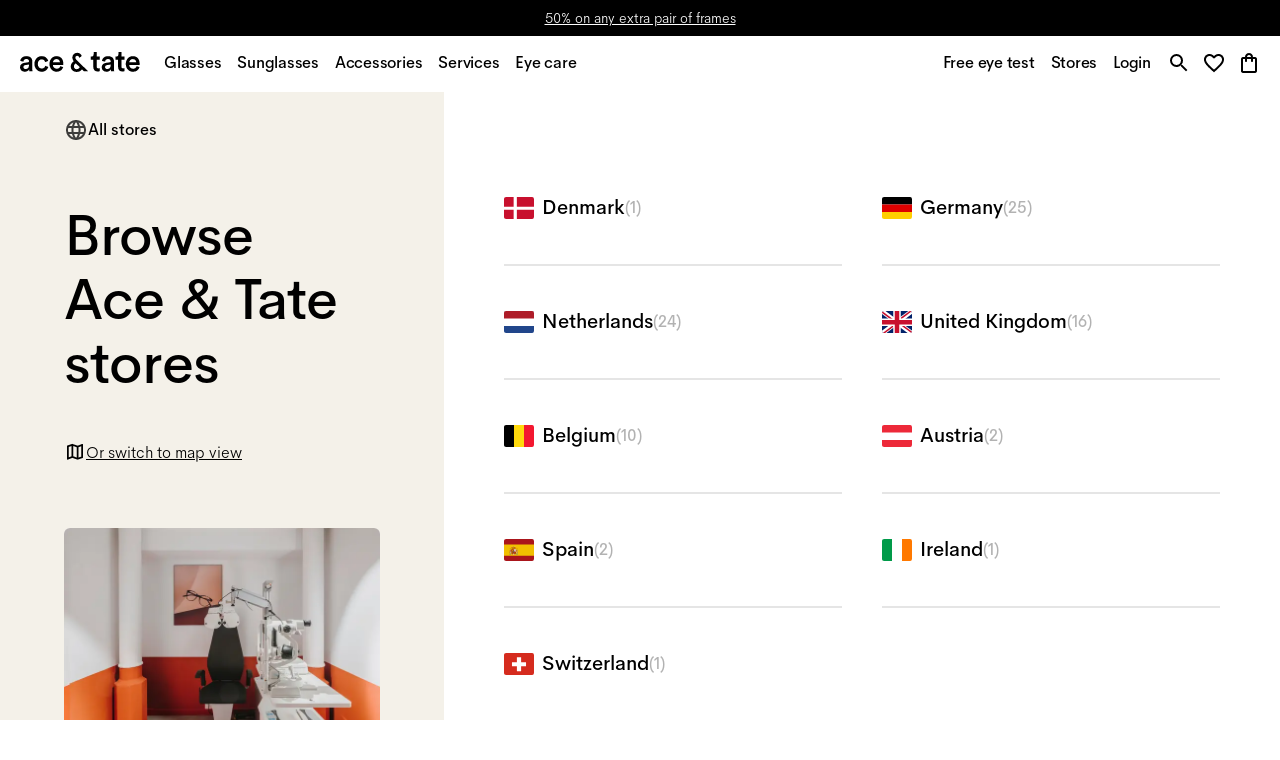

--- FILE ---
content_type: text/html; charset=utf-8
request_url: https://www.aceandtate.com/dk/stores/sweden
body_size: 1101
content:
<!DOCTYPE html><html lang="en" prefix="og: http://ogp.me/ns#"><head><meta charSet="utf-8" data-next-head=""/><meta name="viewport" content="width=device-width" data-next-head=""/><link rel="apple-touch-icon-precomposed" sizes="57x57" href="/static/favicons/apple-touch-icon-57x57.png"/><link rel="apple-touch-icon-precomposed" sizes="114x114" href="/static/favicons/apple-touch-icon-114x114.png"/><link rel="apple-touch-icon-precomposed" sizes="72x72" href="/static/favicons/apple-touch-icon-72x72.png"/><link rel="apple-touch-icon-precomposed" sizes="144x144" href="/static/favicons/apple-touch-icon-144x144.png"/><link rel="apple-touch-icon-precomposed" sizes="60x60" href="/static/favicons/apple-touch-icon-60x60.png"/><link rel="apple-touch-icon-precomposed" sizes="120x120" href="/static/favicons/apple-touch-icon-120x120.png"/><link rel="apple-touch-icon-precomposed" sizes="76x76" href="/static/favicons/apple-touch-icon-76x76.png"/><link rel="apple-touch-icon-precomposed" sizes="152x152" href="/static/favicons/apple-touch-icon-152x152.png"/><link rel="icon" type="image/png" href="/static/favicons/favicon-196x196.png" sizes="196x196"/><link rel="icon" type="image/png" href="/static/favicons/favicon-96x96.png" sizes="96x96"/><link rel="icon" type="image/png" href="/static/favicons/favicon-32x32.png" sizes="32x32"/><link rel="icon" type="image/png" href="/static/favicons/favicon-16x16.png" sizes="16x16"/><link rel="icon" type="image/png" href="/static/favicons/favicon-128.png" sizes="128x128"/><link rel="icon" href="/static/favicons/favicon-white.ico" media="(prefers-color-scheme:dark)"/><link rel="preload" href="/_next/static/css/6e1aa3948f3cb6d5.css" as="style"/><style id="stitches"></style><link rel="stylesheet" href="/_next/static/css/6e1aa3948f3cb6d5.css" data-n-g=""/><noscript data-n-css=""></noscript><script defer="" noModule="" src="/_next/static/chunks/polyfills-42372ed130431b0a.js"></script><script src="/_next/static/chunks/webpack-6509174d808ca33f.js" defer=""></script><script src="/_next/static/chunks/framework-d19d07f78215ccb5.js" defer=""></script><script src="/_next/static/chunks/main-b230478e24749de7.js" defer=""></script><script src="/_next/static/chunks/pages/_app-77bcd11c09edf39b.js" defer=""></script><script src="/_next/static/chunks/135-8ccae09c9c8842a7.js" defer=""></script><script src="/_next/static/chunks/pages/%5Blocale%5D/stores/%5Bcountry%5D-f02beb92a2ba0b7d.js" defer=""></script><script src="/_next/static/ccDecOWye8qnz2TJp5PZX/_buildManifest.js" defer=""></script><script src="/_next/static/ccDecOWye8qnz2TJp5PZX/_ssgManifest.js" defer=""></script><style data-styled="" data-styled-version="5.3.11">.ehqCLO{display:inline-block;color:#000;width:50px;height:50px;}/*!sc*/
.ehqCLO svg{width:50px;height:50px;}/*!sc*/
.ehqCLO svg g,.ehqCLO svg path,.ehqCLO svg circle{fill:currentColor;}/*!sc*/
data-styled.g173[id="sc-6d2c2b3e-0"]{content:"ehqCLO,"}/*!sc*/
.ctOWfa{-webkit-align-items:center;-webkit-box-align:center;-ms-flex-align:center;align-items:center;background:rgba(255,255,255,1);display:-webkit-box;display:-webkit-flex;display:-ms-flexbox;display:flex;-webkit-flex-flow:column;-ms-flex-flow:column;flex-flow:column;height:100vh;-webkit-box-pack:center;-webkit-justify-content:center;-ms-flex-pack:center;justify-content:center;overflow:hidden;position:relative;text-align:center;width:100%;}/*!sc*/
data-styled.g273[id="sc-1519fcbb-0"]{content:"ctOWfa,"}/*!sc*/
</style></head><body><div id="__next"><div><div class="sc-1519fcbb-0 ctOWfa"><span size="50" color="#000" class="sc-6d2c2b3e-0 ehqCLO fullscreen"><svg version="1.1" id="L4" xmlns="http://www.w3.org/2000/svg" xmlns:xlink="http://www.w3.org/1999/xlink" x="0px" y="0px" viewBox="0 0 100 100" enable-background="new 0 0 0 0" xml:space="preserve"><circle stroke="none" cx="24" cy="50" r="8"><animate attributeName="opacity" dur="1s" values="0;1;0" repeatCount="indefinite" begin="0.1"></animate></circle><circle stroke="none" cx="48" cy="50" r="8"><animate attributeName="opacity" dur="1s" values="0;1;0" repeatCount="indefinite" begin="0.2"></animate></circle><circle stroke="none" cx="72" cy="50" r="8"><animate attributeName="opacity" dur="1s" values="0;1;0" repeatCount="indefinite" begin="0.3"></animate></circle></svg></span></div></div></div><script id="__NEXT_DATA__" type="application/json">{"props":{"pageProps":{},"__N_SSG":true},"page":"/[locale]/stores/[country]","query":{},"buildId":"ccDecOWye8qnz2TJp5PZX","isFallback":true,"gsp":true,"scriptLoader":[]}</script></body></html>

--- FILE ---
content_type: text/css; charset=utf-8
request_url: https://www.aceandtate.com/_next/static/css/6e1aa3948f3cb6d5.css
body_size: -120
content:
@font-face{font-family:AmperSans;font-style:normal;font-weight:800;font-stretch:normal;font-display:block;src:url(/static/fonts/AmperSans/AmperSans-ExtraBold.woff2) format("woff2"),url(/static/fonts/AmperSans/AmperSans-ExtraBold.woff) format("woff")}@font-face{font-family:AmperSans;font-style:normal;font-weight:600;font-stretch:normal;font-display:block;src:url(/static/fonts/AmperSans/AmperSans-Bold.woff2) format("woff2"),url(/static/fonts/AmperSans/AmperSans-Bold.woff) format("woff")}@font-face{font-family:AmperSans;font-style:normal;font-weight:500;font-stretch:normal;font-display:block;src:url(/static/fonts/AmperSans/AmperSans-Medium.woff2) format("woff2"),url(/static/fonts/AmperSans/AmperSans-Medium.woff) format("woff")}@font-face{font-family:AmperSans;font-style:normal;font-weight:400;font-stretch:normal;font-display:block;src:url(/static/fonts/AmperSans/AmperSans-Regular.woff2) format("woff2"),url(/static/fonts/AmperSans/AmperSans-Regular.woff) format("woff")}@font-face{font-family:AmperSans;font-style:normal;font-weight:200;font-stretch:normal;font-display:block;src:url(/static/fonts/AmperSans/AmperSans-Light.woff2) format("woff2"),url(/static/fonts/AmperSans/AmperSans-Light.woff) format("woff")}@font-face{font-family:"ATArizonaSerif";font-style:normal;font-weight:500;font-stretch:normal;font-display:block;src:url(/static/fonts/ATArizonaSerif/ATArizonaSerif-Medium.woff) format("woff"),url(/static/fonts/ATArizonaSerif/ATArizonaSerif-Medium.woff2) format("woff")}@font-face{font-family:"ATArizonaSerif";font-style:italic;font-weight:500;font-stretch:normal;font-display:block;src:url(/static/fonts/ATArizonaSerif/ATArizonaSerifItalic-Medium.woff) format("woff"),url(/static/fonts/ATArizonaSerif/ATArizonaSerifItalic-Medium.woff2) format("woff")}@font-face{font-family:"ATArizonaSerif";font-style:normal;font-weight:400;font-stretch:normal;font-display:block;src:url(/static/fonts/ATArizonaSerif/ATArizonaSerif-Regular.woff2) format("woff2"),url(/static/fonts/ATArizonaSerif/ATArizonaSerif-Regular.woff) format("woff")}@font-face{font-family:"ATArizonaSerif";font-style:italic;font-weight:400;font-stretch:normal;font-display:block;src:url(/static/fonts/ATArizonaSerif/ATArizonaSerifItalic-Regular.woff) format("woff"),url(/static/fonts/ATArizonaSerif/ATArizonaSerifItalic-Regular.woff2) format("woff")}@font-face{font-family:EditorialRegular;font-style:normal;font-weight:400;font-stretch:normal;font-display:block;src:url(/static/fonts/EditorialRegular/EditorialRegular.otf) format("otf"),url(/static/fonts/EditorialRegular/EditorialRegular.ttf) format("ttf"),url(/static/fonts/EditorialRegular/EditorialRegular.woff) format("woff"),url(/static/fonts/EditorialRegular/EditorialRegular.woff2) format("woff2")}@font-face{font-family:EditorialUltralight;font-style:normal;font-weight:400;font-stretch:normal;font-display:block;src:url(/static/fonts/EditorialUltralight/EditorialUltralight.otf) format("otf"),url(/static/fonts/EditorialUltralight/EditorialUltralight.ttf) format("ttf"),url(/static/fonts/EditorialUltralight/EditorialUltralight.woff) format("woff"),url(/static/fonts/EditorialUltralight/EditorialUltralight.woff2) format("woff2")}html{font-family:AmperSans,Helvetica Neue,Helvetica,Arial,sans-serif;font-weight:400}

--- FILE ---
content_type: application/javascript; charset=utf-8
request_url: https://www.aceandtate.com/_next/static/chunks/pages/%5Blocale%5D/stores/search-4030610f84e6c18a.js
body_size: 7980
content:
!function(){try{var e="undefined"!=typeof window?window:"undefined"!=typeof global?global:"undefined"!=typeof self?self:{},t=(new e.Error).stack;t&&(e._sentryDebugIds=e._sentryDebugIds||{},e._sentryDebugIds[t]="cf7f80f0-3ad9-433a-bdda-5c6e1e3a61e5",e._sentryDebugIdIdentifier="sentry-dbid-cf7f80f0-3ad9-433a-bdda-5c6e1e3a61e5")}catch(e){}}(),(self.webpackChunk_N_E=self.webpackChunk_N_E||[]).push([[7942],{9933:(e,t,o)=>{"use strict";o.d(t,{A:()=>s});let s=(0,o(35967).YK)({aboutThisStore:{defaultMessage:"About this store",id:"storePage.aboutThisStore"},allCountries:{defaultMessage:"All Countries",id:"storePages.allCountries"},backToStoresOverview:{defaultMessage:"Back to stores overview",id:"storePages.backToStoresOverview"},bestsellersBody:{defaultMessage:"Some text here about check our collection online",id:"storePage.bestsellersBody"},bestsellersChunk:{defaultMessage:"bestsellers",id:"storePage.bestsellersChunk"},bookCTA:{defaultMessage:"Book",id:"storePage.bookCTA"},bookEyeTest:{defaultMessage:"Book eye test",id:"storePage.bookEyeTest"},bookFreeEyeTest:{defaultMessage:"Book free eye test",id:"storePage.bookFreeEyeTest"},bookPaidEyeTest:{defaultMessage:"Book eye test",id:"storePage.bookEyeTest"},discoverInstoreServices:{defaultMessage:"Discover our in-store services",id:"storePage.discoverInstoreServices"},experiencedOpticians:{defaultMessage:"Experienced opticians in {neighbourhood}, {city} available daily during opening hours",id:"storePage.experiencedOpticians"},limitedHoursOpticians:{defaultMessage:"Experienced opticians in {neighbourhood}, {city}. Services available during limited hours. Please call the store.",id:"storePage.limitedHoursOpticians"},exploreOurBestsellers:{defaultMessage:"Explore our {bestsellersChunk}",id:"storePage.exploreOurBestsellers"},exteriorStoreImageAltDescription:{defaultMessage:"Showing exterior of Ace & Tate {street} store in, {country}, {city}, {neighborhood}",id:"storePage.exteriorStoreImageAltDescription"},faqTitle:{defaultMessage:"Frequently asked {faqTitleQuestionsChunk}",id:"storePage.faqTitle"},faqTitleQuestionsChunk:{defaultMessage:"questions",id:"storePage.faqTitleQuestionsChunk"},has_free_eye_test_cta:{defaultMessage:"Book free eye test",id:"storePage.service.cta.freeEyeTest"},has_paid_eye_test_cta:{defaultMessage:"Book eye test",id:"storePage.service.cta.paidEyeTest"},inStoreServices:{defaultMessage:"In store {services}",id:"storePage.inStoreServices"},infoCardBody:{defaultMessage:"Did you know we offer free eye tests in most of our stores? Choose your favorite one and book away.",id:"storePage.infoCardBody"},infoCardBodyGB:{defaultMessage:"Did you know we offer eye tests in most of our stores? Choose your favorite one and book away.",id:"storePage.infoCardBodyGB"},interiorStoreImageAltDescription:{defaultMessage:"Showing interior of Ace & Tate {street} store in, {country}, {city}, {neighborhood}",id:"storePage.interiorStoreImageAltDescription"},learn_more_cta:{defaultMessage:"Learn more",id:"storePage.service.cta.learnMore"},locationChunk:{defaultMessage:"in {location}",id:"storePage.sidebar.locationChunk"},locationInformation:{defaultMessage:"Location information",id:"storePage.locationInformation"},mapAltDescription:{defaultMessage:"Map showing the location of Ace & Tate {street} store in {country}, {city}, {neighborhood}",id:"storePage.mapAltDescription"},mapUseMyLocation:{defaultMessage:"Use my location",id:"storePages.mapUseMyLocation"},nearbyStores:{defaultMessage:"Nearby {stores}",id:"storePages.nearbyStores"},openInGoogleMaps:{defaultMessage:"Open in Google Maps",id:"storePage.openInGoogleMaps"},openingHoursTitle:{defaultMessage:"Opening hours",id:"storePage.openingHoursTitle"},orSearchOnTheMap:{defaultMessage:"Or search on the map",id:"storePage.sidebar.searchLabel"},qualityGlassesSunglasses:{defaultMessage:"Quality glasses and sunglasses available in {neighbourhood}, {city} during opening hours.",id:"storePage.qualityGlassesSunglasses"},searchQueryNotFound:{defaultMessage:'Sorry, we couldn\'t find "{searchQuery}".',id:"storePage.searchQueryNotFound"},searchQueryNotFoundSuggestions:{defaultMessage:"Please modify your search and try again or {directoryLink}.",id:"storePage.searchQueryNotFoundSuggestions"},searchQueryNotFoundSuggestionsDirectoryLink:{defaultMessage:"browse our directory instead",id:"storePage.searchQueryNotFoundSuggestionsLink"},searchStoreLabelHidden:{defaultMessage:"Search store",id:"storePages.searchStoreLabelHidden"},searchStorePlaceholder:{defaultMessage:"Search by city",id:"storePages.searchStorePlaceholder"},seeStoreDetails:{defaultMessage:"See store details",id:"storePage.seeStoreDetails"},seeStorePage:{defaultMessage:"See store page",id:"storePage.seeStorePage"},services:{defaultMessage:"services",id:"storePage.services"},sidebarTitle:{defaultMessage:"Browse {aceandtate} stores",id:"storePage.sidebar.title"},storePageTitle:{defaultMessage:"Optician in {city} | Book a Free Eye Test",id:"storePage.storePageTitle"},storesChunk:{defaultMessage:"stores",id:"storePages.storesChunk"},storesOverviewAllLocationsMetaTitle:{defaultMessage:"All Ace & Tate Locations | Book a Free Eye Test",id:"storePage.storesOverviewAllLocationsMetaTitle"},storesOverviewMetaTitle:{defaultMessage:"Opticians in {location} | Book a Free Eye Test",id:"storePage.storesOverviewMetaTitle"},switchToMapView:{defaultMessage:"Or switch to map view",id:"storePage.switchToMapView"}})},27580:(e,t,o)=>{(window.__NEXT_P=window.__NEXT_P||[]).push(["/[locale]/stores/search",function(){return o(38456)}])},38456:(e,t,o)=>{"use strict";o.r(t),o.d(t,{__N_SSG:()=>eD,default:()=>eF});var s=o(37876),i=o(14232),r=o(47030),a=o(94650),n=o(87142);let l=a.default.div.withConfig({componentId:"sc-5bf07bb4-0"})(["height:100vh;height:100dvh;display:flex;flex-direction:column;"]),d=a.default.div.withConfig({componentId:"sc-5bf07bb4-1"})(["display:flex;flex:1;justify-self:stretch;flex-direction:column;@media ","{overflow-x:hidden;}"],n.L1.smallMax);var c=o(44198),u=o(49440);function g(e){let t=(0,i.useContext)(c.e),{children:o,menuHasBorder:r}=e,{menuNavigation:a}=t;return(0,s.jsxs)(l,{children:[a&&(0,s.jsx)(u.A,{menu:a,hasBorder:r}),(0,s.jsx)(d,{children:o})]})}var f=o(89099),p=o(70261);let h={filter:["has","point_count"],paint:{"circle-blur":.5,"circle-color":p.I.dark10,"circle-radius":30},source:"stores",type:"circle"},m={filter:["has","point_count"],paint:{"circle-color":p.I.light,"circle-radius":20},source:"stores",type:"circle"},x={filter:["has","point_count"],layout:{"icon-allow-overlap":!0,"text-field":"{point_count_abbreviated}","text-font":["Open Sans Semibold"],"text-size":16},paint:{"text-color":p.I.accent},source:"stores",type:"symbol"},y={filter:["!",["has","point_count"]],layout:{"icon-allow-overlap":!0,"icon-image":["case",["boolean",["get","selected"],!0],"pin-selected","pin-default"],"icon-keep-upright":!0,"icon-offset":[0,-17],"icon-size":1},paint:{"icon-color":p.I.light},source:"stores",type:"symbol"};o(89246);var v=o(91971),b=o(91893),A=o(68347);let j=a.default.div.withConfig({componentId:"sc-c1125785-0"})(["isolation:isolate;height:100%;width:100%;position:relative;.mapboxgl-compact{display:none;}"]);var w=o(80782),k=o.n(w);let S=(0,i.createContext)(null),M=()=>(0,i.useContext)(S),_=()=>{let e=(0,r.ko)()[O],t=(0,i.useRef)(null),[o,s]=(0,i.useState)(null),[a,n]=(0,i.useState)([]);return{fitBounds:function(){for(var t=arguments.length,o=Array(t),s=0;s<t;s++)o[s]=arguments[s];null==e||e.fitBounds(...o)},flyToPoint:function(t){null==e||e.flyTo({center:{lat:parseFloat(t.latitude)||0,lng:parseFloat(t.longitude)||0},zoom:v.V.defaultZoom})},geoLocateUser:function(){t.current.trigger()},geoRef:t,mapRef:e,pointsInView:a,selectedPoint:o,setPointsInView:n,setSelectedPoint:s}};async function C(e,t){return(await Promise.all(e.map(e=>new Promise((o,s)=>{t.getClusterLeaves(e.properties.cluster_id,e.properties.point_count,0,(e,t)=>e?s(e):o(t))})))).flat()}var I=o(41569),P=o(94295),T=o(8733),V=function(e){return e.SOURCE="source",e.SELECTED_SOURCE="selected-source",e}(V||{}),L=function(e){return e[e.PERMISSION_DENIED=1]="PERMISSION_DENIED",e[e.POSITION_UNAVAILABLE=2]="POSITION_UNAVAILABLE",e[e.TIMEOUT=3]="TIMEOUT",e}(L||{}),E=function(e){return e.CLUSTERS_SHADOW="clusters-shadow",e.CLUSTERS="clusters",e.CLUSTER_COUNT="cluster-count",e.MARKERS="markers",e.MARKERS_SELECTED="markers-selected",e}(E||{});let O="interactive-map",D=[{name:"pin-default",src:v.V.pinDefault},{name:"pin-selected",src:v.V.pinSelected}];function F(e){let{points:t,children:o,options:a}=e,n=(0,i.useMemo)(()=>({features:t.map(e=>({geometry:{coordinates:[parseFloat(e.longitude),parseFloat(e.latitude),0],type:"Point"},properties:e.properties,type:"Feature"})),type:"FeatureCollection"}),[t]),{setPointsInView:l,selectedPoint:d,setSelectedPoint:c,geoRef:u,mapRef:g,flyToPoint:f}=M(),p=(0,b.A)(A.L1.laptop);!function(e){let{mapRef:t,markers:o}=e;function s(e,o){t&&!t.hasImage(o)&&t.loadImage(e,(e,s)=>{e||t.addImage(o,s,{pixelRatio:2})})}function r(e){t&&!t.hasImage(e)&&t.removeImage(e)}(0,i.useEffect)(()=>(Array.isArray(o)?o.map(e=>s(e.src,e.name)):s(o.src,o.name),()=>{Array.isArray(o)?o.map(e=>r(e.name)):r(o.name)}),[t])}({mapRef:g,markers:D});let w=(0,i.useContext)(I.A.Context);(0,i.useEffect)(()=>{null==g||g.on("load",()=>{g.resize()})},[g]);let S=(0,i.useCallback)(e=>{let{features:o}=e,s=null==o?void 0:o.find(e=>"clusters"===e.layer.id),i=null==o?void 0:o.find(e=>"markers"===e.layer.id);if(s&&g){let e=g.getZoom()+1.5;g.flyTo({center:s.geometry.coordinates,zoom:e})}else if(i){i.state.selected=!0;let e=t.find(e=>e.properties.id===i.properties.id);e&&_(e)}else _(null)},[g,t,p]);function _(e){c(e),e&&f(e)}let V=k()(async()=>{let e=null==g?void 0:g.queryRenderedFeatures();if(!e)return[];let o=e.filter(e=>"markers"===e.layer.id||"markers-selected"===e.layer.id),s=e.reduce((e,t)=>"clusters"!==t.layer.id||e.find(e=>e.id===t.id)?e:[...e,t],[]),i=s&&g.getSource("source"),r=await C(s,i),a=g.getCenter();l([...r,...o].reduce((e,o)=>{if(e.some(e=>e.properties.id===o.properties.id))return e;let s=t.find(e=>e.properties.id===o.properties.id),i={lat:parseFloat(s.latitude),lng:parseFloat(s.longitude)},r=a.distanceTo(i);return[...e,{...s,distance:r}]},[]).sort((e,t)=>e.distance-t.distance)||[])},350),L={...n,features:n.features.map(e=>({...e,properties:{...e.properties,selected:(null==d?void 0:d.properties.id)===e.properties.id}}))},E={...L,features:L.features.filter(e=>!0!==e.properties.selected)},F={...L,features:L.features.filter(e=>!0===e.properties.selected)};return(0,s.jsx)(j,{children:(0,s.jsxs)(r.Ay,{padding:null==a?void 0:a.padding,reuseMaps:!0,projection:{name:"mercator"},initialViewState:v.V.defaultViewState,id:O,onClick:S,onMoveStart:()=>V.cancel(),onMoveEnd:V,onLoad:V,interactiveLayerIds:["clusters","markers"],mapboxAccessToken:v.V.accessToken,mapStyle:"mapbox://styles/".concat(v.V.username,"/").concat(v.V.mapStyleId),children:[(0,s.jsx)(r.kL,{type:"geojson",id:"selected-source",data:F,children:(0,s.jsx)(r.Wd,{id:"markers-selected",...y})}),(0,s.jsxs)(r.kL,{type:"geojson",id:"source",data:E,cluster:!0,clusterRadius:50,children:[(0,s.jsx)(r.Wd,{id:"clusters-shadow",...h}),(0,s.jsx)(r.Wd,{id:"clusters",...m}),(0,s.jsx)(r.Wd,{id:"cluster-count",...x}),(0,s.jsx)(r.Wd,{id:"markers",...y})]}),(0,s.jsx)(r.tG,{ref:u,position:"bottom-right",fitBoundsOptions:{maxZoom:13},onError:e=>{1===e.code&&w.addNotification({children:(0,s.jsx)(T.A,{...P.A.geolocationPermissionDenied}),duration:5e3,name:"location-disabled",variant:"warning"})}}),(0,s.jsx)(r.ov,{showCompass:!1,position:"bottom-right"}),o]})})}var B=o(77336),N=o(35347),R=o(13825),q=o(55787),z=o(29579),W=o(2196),U=o(23699),Q=o(28928),G=o(21740),H=o(72446);let Z=a.default.div.attrs({role:"separator"}).withConfig({componentId:"sc-d38dbdc6-0"})(["height:1px;width:100%;background-color:",";",""],e=>{let{color:t=null}=e;return t||p.I.dark10},e=>{let{margin:t}=e;return t&&(0,a.css)(["margin:",";"],t)});var K=o(26193),Y=o(57720),X=o(78748),J=o(54465),$=o(90979),ee=o(26722),et=o(72337),eo=o(71606),es=o(90559),ei=o(77742),er=o(78030),ea=o(9933),en=o(66482),el=o(49711),ed=o(59933),ec=o(58163);a.default.div.withConfig({componentId:"sc-ca70971a-0"})(["isolation:isolate;height:100%;width:100%;position:relative;"]);let eu=a.default.div.withConfig({componentId:"sc-ca70971a-1"})(["display:flex;flex-direction:column;height:100%;padding:",";position:absolute;top:0px;left:0;width:100%;@media ","{padding:"," ",";max-width:","px;}pointer-events:none;& > *{pointer-events:auto;}"],A.Vg[12],A.L1.laptop,A.Vg[24],A.Vg[40],500),eg=(0,a.default)(N.A).withConfig({componentId:"sc-ca70971a-2"})(["margin-bottom:0;"]),ef=(0,a.default)(J.A).withConfig({componentId:"sc-ca70971a-3"})(["margin-bottom:",";align-self:flex-start;transition:color "," ",";&{text-decoration:none;:hover{color:",";}}"],A.Vg[12],K.p0.medium,K.cz.out,p.I.dark),ep=a.default.ul.withConfig({componentId:"sc-ca70971a-4"})(["list-style:none;background-color:",";border-radius:",";overflow:auto;border:1px solid ",";padding:0;margin:"," 0;max-height:55vh;@media ","{max-height:unset;}"],p.I.light,A.Vq.small,p.I.dark20,A.Vg[12],A.L1.laptop),eh=a.default.li.withConfig({componentId:"sc-ca70971a-5"})(["padding:"," ",";width:100%;a{text-decoration:underline;&:hover{text-decoration:none;}}"],A.Vg[8],A.Vg[24]),em=a.default.button.withConfig({componentId:"sc-ca70971a-6"})(["padding:",";display:flex;text-align:start;gap:",";align-items:center;width:100%;background:none;cursor:pointer;border:none;&:hover{text-decoration:none;background-color:",";}"],A.Vg[24],A.Vg[8],p.x.infoLight),ex=(0,a.default)(U.A).withConfig({componentId:"sc-e5fa5039-0"})(["display:block;color:",";"],p.I.dark50),ey=a.default.h1.withConfig({componentId:"sc-e5fa5039-1"})(["margin-bottom:",";margin-top:0;"],A.Vg[8]),ev=(0,a.default)(eo.A).withConfig({componentId:"sc-e5fa5039-2"})(["margin-left:calc("," + ",");"],A.Vg[12],A.Vg[8]),eb=a.default.div.withConfig({componentId:"sc-e5fa5039-3"})(["flex-shrink:0;padding-bottom:calc(100% / (7 / 3));position:relative;&:after{content:'';position:absolute;top:0;right:0;height:100%;width:100%;background:linear-gradient(180deg,"," 0%,rgba(0,0,0,0) 68.35%);}"],p.I.dark30),eA=a.default.div.withConfig({componentId:"sc-e5fa5039-4"})(["transition:transform "," ",";transform:",";svg{display:block;}"],K.p0.medium,K.cz.out,e=>{let{isOpen:t}=e;return t?"rotate(180deg)":"rotate(0deg)"}),ej=a.default.button.withConfig({componentId:"sc-e5fa5039-5"})(["position:absolute;top:",";right:",";z-index:1;border-radius:",";background-color:transparent;color:white;display:grid;width:32px;height:32px;border:none;cursor:pointer;place-content:center;&:hover{background-color:",";}"],A.Vg[12],A.Vg[12],A.Vq.full,p.I.light20),ew=a.default.div.withConfig({componentId:"sc-e5fa5039-6"})(["overflow:auto;"]),ek=a.default.div.withConfig({componentId:"sc-e5fa5039-7"})(["width:100%;padding:0 ",";margin:"," 0;&:first-of-type{margin-top:",";}&:last-of-type{margin-bottom:",";}"],A.Vg[24],A.Vg[12],A.Vg[24],A.Vg[24]),eS=a.default.div.withConfig({componentId:"sc-e5fa5039-8"})(["padding:"," ",";"],A.Vg[12],A.Vg[24]),eM=(0,a.keyframes)(["0%{transform:translateY(100%);}100%{transform:translateY(0px);}"]),e_=(0,a.keyframes)(["0%{opacity:0;}100%{opacity:1;}"]),eC=(0,a.default)(ee.A).withConfig({componentId:"sc-e5fa5039-9"})(["position:absolute;width:100%;height:100%;z-index:",";border-bottom-right-radius:0;border-bottom-left-radius:0;max-height:calc("," * 100%);bottom:0;left:0;animation:"," "," "," forwards;@media ","{animation:"," "," "," forwards;max-height:calc(100% - ",");border-radius:",";position:relative;margin-top:",";}"],en.h.modal,.75,eM,K.p0.long,K.cz.out,A.L1.laptop,e_,K.p0.medium,K.cz.out,"100px",A.Vq.small,A.Vg[12]);function eI(e){var t,o,r,a,n,l;let{store:d,onClose:c}=e,u=(0,ei.A)(),[g,f]=(0,i.useState)(!1),h=d.services||[],m="".concat(H.f0.bookAppointment,"/").concat(d.slug_frontend?d.slug_frontend:""),x="".concat(H.f0.stores,"/").concat(d.i18n_slug),y=null===(t=d.media)||void 0===t?void 0:t.find(e=>"interior"===e.gallery),v=null!==(l=y.alternate_text)&&void 0!==l?l:u.formatMessage(ea.A.interiorStoreImageAltDescription,{city:d.city,country:d.country,neighborhood:d.neighborhood,street:d.street});return(0,s.jsxs)(eC,{children:[(0,s.jsxs)(ew,{children:[(0,s.jsxs)(eb,{children:[(0,s.jsx)(ej,{onClick:c,children:(0,s.jsx)(q.A,{fontSize:24})}),y&&(0,s.jsx)(es.A,{fill:!0,sizes:"".concat(500,"px"),src:y.cloudinary_url,style:{borderTopLeftRadius:A.Vq.small,borderTopRightRadius:A.Vq.small,objectFit:"cover"},alt:v})]}),(0,s.jsxs)(Q.A,{flexDirection:"column",gap:"12px",children:[(0,s.jsx)(ek,{children:(0,s.jsxs)(Q.A,{flexDirection:"column",gap:12,children:[(0,s.jsxs)("div",{children:[(0,s.jsxs)(ey,{children:[d.neighborhood&&(0,s.jsx)(ex,{variant:"h5",forwardedAs:"span",children:d.neighborhood}),d.street&&(0,s.jsx)(U.A,{variant:"h3",as:"span",serif:!0,children:d.street})]}),(0,s.jsxs)(Y.A.Root,{open:g,children:[(0,s.jsx)(Y.A.Trigger,{style:{width:"100%"},onClick:()=>f(!g),children:(0,s.jsxs)(Q.A,{alignItems:"center",justifyContent:"space-between",gap:A.Vg[8],children:[(0,s.jsx)(et.A,{store:d}),(0,s.jsx)(eA,{isOpen:g,children:(0,s.jsx)(X.A,{fontSize:24})})]})}),(0,s.jsx)(Y.A.Content,{children:(0,s.jsx)(ev,{store:d})})]})]}),(0,s.jsx)(el.A,{withTitle:!1,withMapsUrl:!1,store:d}),(0,s.jsx)(ed.A,{visibleOn:["mobile","tablet"],children:(0,s.jsxs)(Q.A,{flexDirection:"column",gap:A.Vg[12],children:[(!!(null===(o=d.available_services)||void 0===o?void 0:o.has_free_eye_test)||!!(null===(r=d.available_services)||void 0===r?void 0:r.has_paid_eye_test))&&(0,s.jsx)(ec.A,{link:m,isFree:null===(a=d.available_services)||void 0===a?void 0:a.has_free_eye_test,fullWidth:!0}),(0,s.jsx)(er.N_,{href:x||"",children:(0,s.jsx)(J.A,{fullWidth:!0,variant:"outlined",children:(0,s.jsx)(T.A,{...ea.A.seeStorePage})})})]})}),(!!d.available_services.has_free_eye_test||!!d.available_services.has_paid_eye_test)&&(0,s.jsx)(ed.A,{visibleOn:["laptop","desktop"],layout:"auto",children:(0,s.jsx)(ec.A,{link:m,isFree:null===(n=d.available_services)||void 0===n?void 0:n.has_free_eye_test,fullWidth:!0})})]})}),(null==h?void 0:h.length)>0&&(0,s.jsxs)(s.Fragment,{children:[(0,s.jsx)(Z,{}),(0,s.jsxs)(ek,{children:[(0,s.jsx)(U.A,{variant:"h5",gutterBottom:!0,children:(0,s.jsx)(T.A,{...ea.A.discoverInstoreServices})}),(0,s.jsx)(Q.A,{flexDirection:"column",gap:A.Vg[4],children:h.map(e=>(0,s.jsxs)(Q.A,{alignItems:"center",gap:A.Vg[8],children:[(0,s.jsx)($.A,{color:p.I.dark50,fontSize:24})," ",(0,s.jsx)(U.A,{children:e.name})]},e.id))})]})]})]})]}),(0,s.jsx)(Z,{}),(0,s.jsx)(ed.A,{visibleOn:["laptop","desktop"],layout:"auto",children:(0,s.jsx)(eS,{children:(0,s.jsx)(er.N_,{href:x||"",children:(0,s.jsx)(J.A,{fullWidth:!0,variant:"outlined",children:(0,s.jsx)(T.A,{...ea.A.seeStorePage})})})})})]})}var eP=o(62639),eT=o(59488);let eV=e=>({latitude:e.latitude,longitude:e.longitude,properties:{id:e.id,street:e.street}});function eL(e){let{stores:t}=e,o=(0,f.useRouter)(),{geoLocateUser:r,pointsInView:a,selectedPoint:n,setSelectedPoint:l}=M(),[d,c]=(0,i.useState)((0,eT.m)(o.query.q)),u=(0,ei.A)(),g=(0,b.A)(A.L1.laptop),h=(0,i.useMemo)(()=>t.find(e=>e.id===(null==n?void 0:n.properties.id)),[n,t]),m=(0,i.useMemo)(()=>d?t.filter(e=>"".concat(e.street," ").concat(e.city," ").concat(e.postal_code).toLowerCase().includes(d.toLowerCase())).slice(0,8):[],[d,t]),x=(0,i.useMemo)(()=>a.map(e=>null==t?void 0:t.find(t=>e.properties.id===t.id)).filter(Boolean),[a,t]),y=d&&""!==d,v=y&&m||x;function j(e){l(null),c(e)}return(0,s.jsxs)(eu,{children:[(!h||g)&&(0,s.jsxs)(s.Fragment,{children:[(0,s.jsx)(er.N_,{href:H.f0.stores,children:(0,s.jsxs)(ef,{variant:"link",forwardedAs:"span",children:[(0,s.jsx)(B.A,{})," ",(0,s.jsx)(T.A,{...ea.A.backToStoresOverview})]})}),(0,s.jsxs)(eg,{id:"store-search",children:[(0,s.jsx)(N.A.Label,{isHidden:!0,children:(0,s.jsx)(T.A,{...ea.A.searchStoreLabelHidden})}),(0,s.jsx)(R.A,{autoFocus:!0,id:"search-input",value:d||"",onChange:e=>j(e.target.value),fullWidth:!0,placeholder:u.formatMessage(ea.A.searchStorePlaceholder),endAdornment:(0,s.jsx)(eP.LZ,{onClick:y&&(()=>j(null)),as:y?"button":"span",children:y?(0,s.jsx)(q.A,{}):(0,s.jsx)(z.A,{})})})]})]}),!h&&(0,s.jsxs)(ep,{children:[(0,s.jsx)("li",{children:(0,s.jsxs)(em,{onClick:r,style:{padding:"".concat(A.Vg[8]," ").concat(A.Vg[24])},children:[(0,s.jsx)(W.A,{color:p.I.accent,fontSize:24}),(0,s.jsx)(U.A,{fontWeight:"bold",children:(0,s.jsx)(T.A,{...ea.A.mapUseMyLocation})})]})}),v.length>0&&(y||g)&&v.map(e=>(0,s.jsxs)("li",{children:[(0,s.jsx)(Z,{}),(0,s.jsx)(em,{onClick:()=>l(eV(e)),children:(0,s.jsxs)(Q.A,{justifyContent:"space-between",alignItems:"center",style:{flexGrow:1},children:[(0,s.jsxs)(Q.A,{gap:A.Vg[4],flexDirection:"column",children:[(0,s.jsx)(U.A,{variant:"h5",fontWeight:"bold",children:e.street}),e.opening_hours&&(0,s.jsx)(et.A,{store:e}),(0,s.jsxs)(U.A,{children:[e.display_address_line1,", ",e.city]})]}),(0,s.jsx)(ed.A,{visibleOn:["laptop","desktop"],layout:"auto",children:(0,s.jsx)(G.A,{fontSize:24})})]})})]},e.universal_store_id)),y&&m.length<=0&&(0,s.jsxs)(s.Fragment,{children:[(0,s.jsx)(Z,{style:{margin:"".concat(A.Vg[8]," 0")}}),(0,s.jsx)(eh,{children:(0,s.jsxs)("div",{children:[(0,s.jsx)(U.A,{variant:"h6",gutterBottom:4,children:(0,s.jsx)(T.A,{...ea.A.searchQueryNotFound,values:{searchQuery:d}})}),(0,s.jsx)(U.A,{children:(0,s.jsx)(T.A,{...ea.A.searchQueryNotFoundSuggestions,values:{directoryLink:(0,s.jsx)(er.N_,{href:H.f0.stores,children:(0,s.jsx)(T.A,{...ea.A.searchQueryNotFoundSuggestionsDirectoryLink})})}})})]})})]})]}),h&&(0,s.jsx)(eI,{onClose:()=>l(null),store:h})]})}let eE=function(e){let{stores:t}=e,o=(0,f.useRouter)(),{webStore:r}=(0,i.useContext)(c.e),a=(0,b.A)(A.L1.laptop),n=t.map(eV),l=_();return(0,i.useEffect)(()=>{if(!o.isReady)return;let e=t.filter(e=>e.country_code===r.country.iso);if(e.length<=0)return;if(1===e.length){l.flyToPoint({latitude:e[0].latitude,longitude:e[0].longitude,properties:{id:e[0].id,street:e[0].street}});return}let s=e.map(e=>({lat:parseFloat(e.latitude),lng:parseFloat(e.longitude)})).reduce((e,t)=>{let{lng:o,lat:s}=t;return[{lat:Math.min(e[0].lat,s),lng:Math.min(e[0].lng,o)},{lat:Math.max(e[1].lat,s),lng:Math.max(e[1].lng,o)}]},[{lat:90,lng:180},{lat:-90,lng:-180}]);l.fitBounds(s,{animate:!1,minZoom:v.V.defaultZoom})},[o.isReady,l.mapRef,t]),(0,s.jsx)(S.Provider,{value:l,children:(0,s.jsx)(F,{points:n,options:{padding:function(){let e=a?120:40,t={bottom:e,left:e,right:e,top:e};return a?{...t,left:e+500}:l.mapRef&&l.selectedPoint?{...t,bottom:.75*l.mapRef.getContainer().getBoundingClientRect().height}:t}()},children:(0,s.jsx)(eL,{stores:t})})})};function eO(e){let{stores:t}=e;return(0,s.jsx)(r.KU,{children:(0,s.jsx)(eE,{stores:t})})}eO.getLayout=function(e){return(0,s.jsx)(g,{children:e})};var eD=!0;let eF=eO},62639:(e,t,o)=>{"use strict";o.d(t,{LZ:()=>c,Od:()=>n,eH:()=>l,hK:()=>d});var s=o(68347),i=o(70261),r=o(26193),a=o(94650);let n=a.default.main.withConfig({componentId:"sc-ffb72d1a-0"})(["display:grid;grid-template-columns:1fr;width:100%;grid-column-gap:40px;padding:",";overflow:auto;@media ","{height:100%;}@media ","{grid-template-columns:1fr 1fr;padding:",";}"],s.Vg[24],s.L1.tablet,s.L1.laptop,s.Vg[60]),l=a.default.div.withConfig({componentId:"sc-ffb72d1a-1"})(["display:grid;grid-template-columns:repeat(auto-fill,minmax(min(320px,100%),1fr));width:100%;grid-gap:20px;padding:",";overflow:auto;height:100%;@media ","{padding:64px;}"],s.Vg[24],s.L1.laptop),d=a.default.div.withConfig({componentId:"sc-ffb72d1a-2"})(e=>{let{children:t,as:o,className:s,...i}=e;return{...i}}),c=a.default.button.withConfig({componentId:"sc-ffb72d1a-3"})(["background:none;cursor:pointer;border:none;display:flex;align-items:center;padding:",";font-size:",";color:",";transition:color "," ",";&:hover{color:",";}"],s.Vg[4],s.Vg[24],i.I.dark75,r.p0.medium,r.cz.out,i.I.accent)},94295:(e,t,o)=>{"use strict";o.d(t,{A:()=>s});let s=(0,o(35967).YK)({geolocationPermissionDenied:{defaultMessage:"Your location settings are disabled, please check your browser/system settings to use this feature.",id:"map.geolocationPermissionDenied"},moreProductsRequiredWarning:{defaultMessage:"We only sell our cleaning kit alongside a frame or other accessory. Sorry about that, but we’re trying to reduce the environmental impact of shipping lots of small items.",id:"cart.moreProductsRequiredWarning"},moreProductsRequiredWarningTitle:{defaultMessage:"Oops!",id:"cart.moreProductsRequiredWarningTitle"}})}},e=>{var t=t=>e(e.s=t);e.O(0,[6030,7311,1127,636,6593,8792],()=>t(27580)),_N_E=e.O()}]);

--- FILE ---
content_type: application/javascript; charset=utf-8
request_url: https://www.aceandtate.com/_next/static/chunks/pages/%5Blocale%5D/book-appointment-12d903b4879d7ef1.js
body_size: 67
content:
!function(){try{var e="undefined"!=typeof window?window:"undefined"!=typeof global?global:"undefined"!=typeof self?self:{},t=(new e.Error).stack;t&&(e._sentryDebugIds=e._sentryDebugIds||{},e._sentryDebugIds[t]="f4b0f2ae-2867-48ee-b41d-1a6908848c6f",e._sentryDebugIdIdentifier="sentry-dbid-f4b0f2ae-2867-48ee-b41d-1a6908848c6f")}catch(e){}}(),(self.webpackChunk_N_E=self.webpackChunk_N_E||[]).push([[9902],{30225:(e,t,n)=>{(window.__NEXT_P=window.__NEXT_P||[]).push(["/[locale]/book-appointment",function(){return n(75533)}])},75533:(e,t,n)=>{"use strict";n.r(t),n.d(t,{__N_SSG:()=>u,default:()=>_});var s=n(37876);n(14232);var r=n(27845),f=n(81461),a=n(52854),d=n(77742);function o(e){let t=(0,d.A)();return(0,s.jsxs)(s.Fragment,{children:[(0,s.jsx)(f.A,{title:t.formatMessage(a.A.eyeTest)}),(0,s.jsx)(r.A,{stores:e.stores})]})}o.getLayout=function(e){return e};var u=!0;let _=o}},e=>{var t=t=>e(e.s=t);e.O(0,[9973,9637,7631,3401,6368,8360,7845,636,6593,8792],()=>t(30225)),_N_E=e.O()}]);

--- FILE ---
content_type: application/javascript; charset=utf-8
request_url: https://www.aceandtate.com/_next/static/chunks/pages/%5Blocale%5D/stores/%5Bcountry%5D-f02beb92a2ba0b7d.js
body_size: 820
content:
!function(){try{var e="undefined"!=typeof window?window:"undefined"!=typeof global?global:"undefined"!=typeof self?self:{},t=(new e.Error).stack;t&&(e._sentryDebugIds=e._sentryDebugIds||{},e._sentryDebugIds[t]="3b8a4bb9-cde0-4c9c-b66e-83dac6eb262f",e._sentryDebugIdIdentifier="sentry-dbid-3b8a4bb9-cde0-4c9c-b66e-83dac6eb262f")}catch(e){}}(),(self.webpackChunk_N_E=self.webpackChunk_N_E||[]).push([[310],{5533:(e,t,r)=>{"use strict";r.d(t,{A:()=>u});var n=r(37876),a=r(28928),s=r(68347),o=r(23699),i=r(70261),l=r(6813),d=r(53375);r(14232);let c=r(94650).default.div.withConfig({componentId:"sc-2642ca1c-0"})(["border-bottom:2px solid ",";max-height:120px;display:flex;align-items:center;gap:",";position:relative;cursor:pointer;padding:"," 0px;@media ","{padding:"," 0px;}:hover{::after{transform:scaleX(1);}}::after{transition:all 0.3s ease-in-out;position:absolute;content:'';height:2px;width:100%;transform:scaleX(0);transform-origin:left;background-color:",";bottom:-2px;}"],i.I.dark10,s.Vg[8],s.Vg[24],s.L1.tablet,s.Vg[40],i.I.accent),u=e=>{let{locationName:t,number:r,flag:u=null,url:f=null,dataTestId:b=""}=e;return(0,n.jsx)(l.A,{href:f,prefetch:!1,children:(0,n.jsxs)(c,{"data-testid":b,children:[u&&(0,n.jsx)(a.A,{style:{marginRight:s.Vg[8]},children:(0,n.jsx)(d.A,{iso:u,size:"large"})}),(0,n.jsx)(o.A,{fontWeight:"bold",variant:"bodyL",children:t}),(0,n.jsxs)(o.A,{fontWeight:"bold",color:i.I.dark30,children:["(",r,")"]})]})})}},35969:(e,t,r)=>{(window.__NEXT_P=window.__NEXT_P||[]).push(["/[locale]/stores/[country]",function(){return r(68330)}])},68330:(e,t,r)=>{"use strict";r.r(t),r.d(t,{__N_SSG:()=>g,default:()=>h});var n=r(37876),a=r(18717),s=r(89099);r(14232);var o=r(81461),i=r(9933),l=r(72446),d=r(77742),c=r(5533),u=r(3651),f=r(62639);let b=e=>{let{cities:t=[],country:r,slugByLanguage:a}=e,s=(0,d.A)(),b=[{text:s.formatMessage(i.A.allCountries),url:l.f0.stores},{text:r,url:""}],g=t.toSorted((e,t)=>e.name.localeCompare(t.name));return(0,n.jsxs)(n.Fragment,{children:[(0,n.jsx)(o.A,{title:s.formatMessage(i.A.storesOverviewMetaTitle,{location:r}),alternatePaths:a}),(0,n.jsx)(u.A,{location:r,breadcrumbSections:b,children:(0,n.jsx)(f.Od,{children:g.map(e=>(0,n.jsx)(c.A,{locationName:e.name,number:e.amount,url:e.cityUrl,dataTestId:"city-selector"},e.name))})})]})};var g=!0;let h=function(e){let{cities:t,country:r,slugByLanguage:o}=e;return(0,s.useRouter)().isFallback?(0,n.jsx)(a.A,{}):(0,n.jsx)(b,{cities:t,country:r,slugByLanguage:o})}}},e=>{var t=t=>e(e.s=t);e.O(0,[135,636,6593,8792],()=>t(35969)),_N_E=e.O()}]);

--- FILE ---
content_type: application/javascript; charset=utf-8
request_url: https://www.aceandtate.com/_next/static/chunks/6368-b02c13739a6efd0f.js
body_size: 3890
content:
!function(){try{var e="undefined"!=typeof window?window:"undefined"!=typeof global?global:"undefined"!=typeof self?self:{},t=(new e.Error).stack;t&&(e._sentryDebugIds=e._sentryDebugIds||{},e._sentryDebugIds[t]="47869b20-c34c-4adb-920b-a9b8330aa79c",e._sentryDebugIdIdentifier="sentry-dbid-47869b20-c34c-4adb-920b-a9b8330aa79c")}catch(e){}}();"use strict";(self.webpackChunk_N_E=self.webpackChunk_N_E||[]).push([[6368],{31740:(e,t,a)=>{a.d(t,{A:()=>w});var i=a(37876),s=a(14232),n=a(88992),o=a(35347),r=a(28928),l=a(68347),c=a(65332),d=a(52139),u=a(70261),p=a(13825),g=a(52197),f=a(94650),m=a(68176);f.default.div.withConfig({componentId:"sc-636b75bf-0"})(["position:relative;width:100%;svg{color:",";}input:-webkit-autofill::first-line{font-size:21px;font-weight:300;font-family:'AmperSans','Helvetica Neue',Helvetica,Arial,sans-serif;}input::placeholder{color:"," !important;opacity:1;}"],m.bL.medium,m.bL.disabled);let h=f.default.div.withConfig({componentId:"sc-636b75bf-1"})(["bottom:0;left:0;margin-top:-4px;margin-bottom:4px;p{font-size:11px !important;position:absolute;top:calc(100% - 3px);left:0;}"]);f.default.div.withConfig({componentId:"sc-636b75bf-2"})(["position:absolute;right:2px;background:",";height:calc(100% - 6px);top:3px;display:flex;align-items:center;justify-content:center;width:37px;"],m.I8.white),f.default.div.withConfig({componentId:"sc-636b75bf-3"})(["position:relative;input{max-width:",";padding-right:",";text-overflow:ellipsis;&:disabled{-webkit-text-fill-color:",";}}fieldset span{font-size:14px !important;}input:-webkit-autofill,input:-webkit-autofill:hover,input:-webkit-autofill:focus,input:-webkit-autofill:active{-webkit-box-shadow:0 0 0 40px white inset !important;box-shadow:0 0 0 40px white inset !important;}"],e=>e.withPadding?"calc(100% - 47px)":"100%",e=>e.withPadding?"0":"inherit",u.x.disabled);var b=a(82780),x=a.n(b);let w=e=>{let{autoFocus:t=!1,label:a=null,name:f,checkIconDisabled:m,options:b={},defaultValue:w=null,type:j="text",onChange:y,onValidateBlur:v,dataTestid:A,disabled:M,autocomplete:P=null,readOnly:k=!1,tooltip:T,...I}=e,C=(0,n.xW)(),[F,S]=(0,s.useState)(!1),{formState:{errors:_},register:V,setValue:H}=C,q=x()(_,f);(0,s.useEffect)(()=>{w&&w.length>0&&(H(f,w),m||S(!0))},[w]);let D=async e=>{let t=e.target.value;"password"!==j&&(t=t.trim()),"tel"===j&&(t=t.replace(/[.()]/gi,"").replace(/\s/gi,"")),"tel"===j&&t.startsWith("0")&&(t=t.substring(1)),v&&(t=await v(t)),null!=t&&H(f,t),t&&t.length>0&&!m?S(!0):S(!1)};return(0,i.jsxs)(o.A,{id:f,disabled:M,children:[(T||a)&&(0,i.jsxs)(r.A,{alignItems:"center",gap:l.Vg[4],children:[a&&(0,i.jsx)(o.A.Label,{"data-cs-capture":!0,children:a}),T&&(0,i.jsx)(c.A,{content:T,children:(0,i.jsx)(r.A,{children:(0,i.jsx)(d.A,{fontSize:l.Vg[12],color:u.I.dark75})})})]}),(0,i.jsx)(p.A,{autoFocus:t,fullWidth:!0,required:!!b.required,...V(f,{...b,onBlur:D,onChange:e=>{H(f,e.target.value),y&&y(e.target.value)}}),...I,type:j,autoComplete:P,"aria-label":a,readOnly:k,"data-testid":A,defaultValue:w,onFocus:()=>q?S(!1):null}),(0,i.jsxs)(h,{"data-cs-capture":!0,children:[F&&"password"!==j&&!q&&!k&&(0,i.jsx)(o.A.Validation,{status:"success"}),(0,i.jsx)(g.K,{errors:_,name:f,render:e=>{let{message:t}=e;return(0,i.jsx)(o.A.Validation,{"data-testid":"".concat(f,".error"),status:q?"error":"default",children:t})}})]})]})}},52854:(e,t,a)=>{a.d(t,{A:()=>i});let i=(0,a(35967).YK)({cart:{defaultMessage:"Prescription glasses online from {basePrice}",id:"pageTitles.cart"},checkout:{defaultMessage:"Checkout",id:"pageTitles.checkout"},collection:{defaultMessage:"Collection",id:"pageTitles.collection"},eyeTest:{defaultMessage:"Eye Test Booking",id:"pageTitles.eyeTest"},generic:{defaultMessage:"Prescription glasses online from {basePrice}",id:"pageTitles.generic"},home:{defaultMessage:"Home",id:"pageTitles.home"},notFoundPage:{defaultMessage:"404",id:"pageTitles.NotFoundPage"},pdPage:{defaultMessage:"Add your pupillary distance",id:"pageTitles.pdPage"},profile:{defaultMessage:"Profile",id:"pageTitles.profile"},search:{defaultMessage:"Search Products",id:"pageTitles.search"},statusPdPage:{defaultMessage:"status of your purchase",id:"pageTitles.pdPageStatus"},successDonationPage:{defaultMessage:"Donation Successful",id:"pageTitles.successDonationPage"},successFeedbackReceived:{defaultMessage:"Feedback Received",id:"pageTitles.successFeedbackReceived"},successNewsletterPage:{defaultMessage:"subscription successful",id:"pageTitles.successNewsletterPage"},successPdPage:{defaultMessage:"successfully updated your pupillary distance",id:"pageTitles.pdPageSuccess"},unsubscribe:{defaultMessage:"Unsubscribe",id:"pageTitles.unsubscribe"},updatePrescription:{defaultMessage:"Update Prescription",id:"pageTitles.updatePrescription"},updatePrescriptionSuccess:{defaultMessage:"Prescription Updated",id:"pageTitles.updatePrescriptionSuccess"},wishlist:{defaultMessage:"Wishlist",id:"pageTitles.wishlist"}})},81461:(e,t,a)=>{a.d(t,{A:()=>h});var i=a(37876),s=a(14232),n=a(44198),o=a(77328),r=a.n(o),l=a(77742),c=a(89099),d=a(78030),u=a(18334);let p=(0,a(35967).YK)({descriptionBase:{defaultMessage:"Shop men or women glasses and sunglasses, handmade from {basePrice} including prescription lenses.",id:"htmlHead.title.base"},descriptionFreeShippingReturns:{defaultMessage:"Free delivery and returns.",id:"htmlHead.title.freeShippingAndReturns"},descriptionHTO:{defaultMessage:"Try {count} frames at home for free.",id:"htmlHead.title.hto"},title:{defaultMessage:"Prescription glasses online from {basePrice}",id:"htmlHead.title"}});function g(e){try{let t=new URL("https://www.aceandtate.com"+e);return(t.origin+t.pathname).replace(/^\/|\/$/g,"")}catch(e){(0,u.Cp)(e)}}var f=a(83439);function m(e){return e.replace(/\xA0/g," ")}function h(e){let{title:t,children:a,description:o,image:u,noIndex:h=!1,alternatePaths:b}=e,x=(0,c.useRouter)(),{locale:w}=x.query,j=(0,d.a8)(),y="Ace & Tate",v=(0,s.useContext)(n.e),A=function(e,t){let{basePrice:a,currency:i,hasFreeReturns:s,hasHTO:n,htoLimit:o}=t,r=e.formatNumber(a,{currency:i,maximumFractionDigits:0,minimumFractionDigits:0,style:"currency"}),l=e.formatMessage(p.title,{basePrice:r}),c=[e.formatMessage(p.descriptionBase,{basePrice:r})];return s&&c.push(e.formatMessage(p.descriptionFreeShippingReturns)),n&&c.push(e.formatMessage(p.descriptionHTO,{count:o})),{basePrice:r,description:c.join(" "),title:l}}((0,l.A)(),v.webStore.config),M=o||A.description,P=t?"".concat(t," | ").concat(y):y,k=g(x.asPath);return(0,i.jsxs)(r(),{children:[(0,i.jsx)("title",{children:P}),(0,i.jsx)("meta",{charSet:"utf-8"}),h&&(0,i.jsx)("meta",{name:"robots",content:"noindex"}),(0,i.jsx)("meta",{name:"application-name",content:m(P)}),(0,i.jsx)("meta",{name:"description",content:m(M)}),(0,i.jsx)("meta",{httpEquiv:"X-UA-Compatible",content:"IE=edge"}),(0,i.jsx)("meta",{name:"viewport",content:"width=device-width, initial-scale=1.0, minimum-scale=1.0, maximum-scale=1.00, minimal-ui"}),(0,i.jsx)("meta",{name:"google-site-verification",content:"BzEkx4crrCpfHH_kyMR95ubpf04klVI_tKCFxMg_Oq0"}),!h&&(0,i.jsx)("link",{rel:"canonical",href:k},"canonical"),(0,i.jsx)("meta",{property:"og:title",content:P}),(0,i.jsx)("meta",{property:"dc:title",content:P}),(0,i.jsx)("meta",{property:"twitter:title",content:P}),(0,i.jsx)("meta",{property:"og:type",content:"website"}),(0,i.jsx)("meta",{property:"og:description",content:M}),(0,i.jsx)("meta",{property:"og:url",content:k},"og:url"),(0,i.jsx)("meta",{property:"og:locale",content:w}),(0,i.jsx)("meta",{property:"og:image",content:u||"https://images.aceandtate.com/image/upload/c_fill,h_630,w_1200/v1573559429/homepage/take_another_look.jpg"}),(0,i.jsx)("meta",{name:"twitter:site",content:"@aceandtate"}),(0,i.jsx)("meta",{name:"twitter:creator",content:"@aceandtate"}),b?Object.keys(f.A).map(e=>{var t;let a=null===(t=b[f.A[e].lang])||void 0===t?void 0:t.replace(/^\/+/g,""),s="".concat(f.A[e].lang,"-").concat(f.A[e].country);if(!a)return null;let n=["https://www.aceandtate.com",e,a].join("/").replace(/^\/|\/$/g,"");return(0,i.jsx)("link",{rel:"alternate",hrefLang:s,href:n},e)}):Object.keys(f.A).map(e=>{let t="".concat(f.A[e].lang,"-").concat(f.A[e].country),a=g("/".concat(e).concat(j));return(0,i.jsx)("link",{rel:"alternate",hrefLang:t,href:a},e)}),(0,i.jsx)("meta",{name:"msapplication-TileColor",content:"#FFFFFF"}),(0,i.jsx)("meta",{name:"msapplication-TileImage",content:"/static/favicons/mstile-144x144.png"}),(0,i.jsx)("meta",{name:"msapplication-square70x70logo",content:"/static/favicons/mstile-70x70.png"}),(0,i.jsx)("meta",{name:"msapplication-square150x150logo",content:"/static/favicons/mstile-150x150.png"}),(0,i.jsx)("meta",{name:"msapplication-wide310x150logo",content:"/static/favicons/mstile-310x150.png"}),(0,i.jsx)("meta",{name:"msapplication-square310x310logo",content:"/static/favicons/mstile-310x310.png"}),h&&(0,i.jsx)("meta",{name:"robots",content:"noindex"}),a]})}},82255:(e,t,a)=>{a.d(t,{A:()=>j});var i=a(37876),s=a(55783),n=a(14232),o=a(88992),r=a(77742),l=a(31740);let c=(0,a(35967).YK)({telephone:{defaultMessage:"Telephone",id:"phoneNumberInput.telephone"}});var d=a(89158),u=a(94650),p=a(54005),g=a(68347);let f=(0,u.default)(p.A).withConfig({componentId:"sc-ee1b4884-0"})(["margin:-"," 0 -"," -",";.ds-select-toggle{border-top-right-radius:0;border-bottom-right-radius:0;border-left:none;border-top:none;border-bottom:none;width:auto;&:hover,&:focus{border-left:none;border-top:none;border-bottom:none;}}"],g.Vg[8],g.Vg[8],g.Vg[8]);var m=a(28928),h=a(23699),b=a(53375);function x(e){let{countryCodeList:t,handleChange:a,countrySelected:s}=e;return!t||t.length<=0?null:(0,i.jsx)(f,{setSelectedItems:a,selectedItems:s,items:t,renderValue:e=>{let t=Array.isArray(e)?e[0]:e;return t?(0,i.jsxs)(m.A,{alignItems:"center",gap:g.Vg[8],children:[(0,i.jsx)(b.A,{iso:"".concat(t.id)}),(0,i.jsx)("span",{children:t.value})]}):null},renderItem:e=>e?(0,i.jsxs)(m.A,{alignItems:"center",gap:g.Vg[12],children:["string"==typeof e.id&&(0,i.jsx)(b.A,{iso:e.id}),(0,i.jsx)(h.A,{as:"span",children:e.label})]}):null})}let w=d.map(e=>({id:e.iso,label:e.name,value:e.dial_code})),j=function(e){let{name:t,defaultValue:a,defaultCountryCode:u,dataTestid:p,checkIconDisabled:g,required:f}=e,m=(0,o.xW)(),[h,b]=function(e,t){let a=e.match(/(\+\d*)\s/);if(a){let t=a[1],i=function(e){let t=d.filter(t=>t.dial_code===e);if(t&&t.length>0){if(t.length>1){if("+44"===e){let e=t.find(e=>77===e.id);if(e)return e}else if("+1"===e){let e=t.find(e=>232===e.id);if(e)return e}}return t[0]}}(t);if(e){let a=e.replace(t,"").replace(/[.()]/gi,"").replace(/\s/gi,"").trim();return a.startsWith("0")&&(a=a.substring(1)),[i,a]}}else{let a=function(e){let t=d.find(t=>t.iso===e);if(t)return t}(t);if(!e)return[a];{let t=e.replace(/[.()]/gi,"").replace(/\s/gi,"").trim();return t.startsWith("0")&&(t=t.substring(1)),[a,t]}}return[]}(a||"",u),j=(0,n.useMemo)(()=>w.find(e=>e.id===(null==h?void 0:h.iso)),[null==h?void 0:h.iso]),[y,v]=(0,n.useState)(j),A=(0,r.A)(),M={pattern:{message:A.formatMessage(s.A.invalidField),value:/^[0-9\s]+$/i},required:A.formatMessage(s.A.requiredField)};function P(e){m.setValue("".concat(t,".countryCode"),e.value),v(e)}(0,n.useEffect)(()=>{j&&P(j)},[j]);let k=f?"".concat(A.formatMessage(c.telephone),"*"):A.formatMessage(c.telephone);return(0,i.jsx)(l.A,{dataTestid:p,type:"tel",label:k,autocomplete:"tel-national",defaultValue:b,checkIconDisabled:g,options:M,placeholder:A.formatMessage(c.telephone),name:"".concat(t,".number"),startAdornment:(0,i.jsx)(o.xI,{name:"".concat(t,".countryCode"),control:m.control,render:()=>(0,i.jsx)(x,{countryCodeList:w,countrySelected:y,handleChange:P})})})}}}]);

--- FILE ---
content_type: application/javascript; charset=utf-8
request_url: https://www.aceandtate.com/_next/static/chunks/3401-de885447212bcae8.js
body_size: 17976
content:
!function(){try{var e="undefined"!=typeof window?window:"undefined"!=typeof global?global:"undefined"!=typeof self?self:{},t=(new e.Error).stack;t&&(e._sentryDebugIds=e._sentryDebugIds||{},e._sentryDebugIds[t]="20e638f6-f578-4c38-94ef-7aba7ddbc3c8",e._sentryDebugIdIdentifier="sentry-dbid-20e638f6-f578-4c38-94ef-7aba7ddbc3c8")}catch(e){}}(),(self.webpackChunk_N_E=self.webpackChunk_N_E||[]).push([[3401],{257:(e,t,r)=>{"use strict";r.d(t,{Ay:()=>rd});var n,a=r(14232),o=r(95062),i=r.n(o);function u(){return Array.prototype.slice.call(arguments).reduce(function(e,t){return e.concat(t)},[]).filter(function(e){return"string"==typeof e}).join(" ")}var c=r(5716),l=r.n(c);function f(e){return JSON.stringify(e)}var s=l()(function(e){var t,r=void 0===e?{}:e,n=r.useFallbackLocale,a=r.fallbackLocale,o=[];if("undefined"!=typeof window){var i=window.navigator;o=o.concat(i.languages,i.language,i.userLanguage,i.browserLanguage,i.systemLanguage)}return(void 0===n||n)&&o.push(void 0===a?"en-US":a),(t=o).filter(function(e,r){return e&&t.indexOf(e)===r}).map(function(e){if(!e||-1===e.indexOf("-")||e.toLowerCase()!==e)return e;var t=e.split("-");return t[0]+"-"+t[1].toUpperCase()})},f),d=l()(function(e){return s(e)[0]||null},f);function p(e,t,r){return function(n,a){return void 0===a&&(a=r),t(e(n)+a)}}function v(e){return function(t){return new Date(e(t).getTime()-1)}}function b(e,t){return function(r){return[e(r),t(r)]}}function y(e){if(e instanceof Date)return e.getFullYear();if("number"==typeof e)return e;var t=parseInt(e,10);if("string"==typeof e&&!isNaN(t))return t;throw Error("Failed to get year from date: ".concat(e,"."))}function m(e){if(e instanceof Date)return e.getMonth();throw Error("Failed to get month from date: ".concat(e,"."))}function h(e){if(e instanceof Date)return e.getDate();throw Error("Failed to get year from date: ".concat(e,"."))}function O(e){var t=y(e),r=new Date;return r.setFullYear(t+(-t+1)%100,0,1),r.setHours(0,0,0,0),r}var g=p(y,O,-100),w=p(y,O,100),j=v(w),_=p(y,j,-100);p(y,j,100);var P=b(O,j);function D(e){var t=y(e),r=new Date;return r.setFullYear(t+(-t+1)%10,0,1),r.setHours(0,0,0,0),r}var M=p(y,D,-10),S=p(y,D,10),E=v(S),k=p(y,E,-10);p(y,E,10);var x=b(D,E);function N(e){var t=y(e),r=new Date;return r.setFullYear(t,0,1),r.setHours(0,0,0,0),r}var A=p(y,N,-1),T=p(y,N,1),L=v(T),C=p(y,L,-1);p(y,L,1);var I=b(N,L);function R(e,t){return function(r,n){void 0===n&&(n=t);var a=y(r),o=m(r)+n,i=new Date;return i.setFullYear(a,o,1),i.setHours(0,0,0,0),e(i)}}function W(e){var t=y(e),r=m(e),n=new Date;return n.setFullYear(t,r,1),n.setHours(0,0,0,0),n}var F=R(W,-1),Y=R(W,1),q=v(Y),V=R(q,-1);R(q,1);var B=b(W,q);function U(e,t){return function(r,n){void 0===n&&(n=t);var a=y(r),o=m(r),i=h(r)+n,u=new Date;return u.setFullYear(a,o,i),u.setHours(0,0,0,0),e(u)}}function H(e){var t=y(e),r=m(e),n=h(e),a=new Date;return a.setFullYear(t,r,n),a.setHours(0,0,0,0),a}U(H,-1);var K=v(U(H,1));U(K,-1),U(K,1);var $=b(H,K);function X(e,t){(null==t||t>e.length)&&(t=e.length);for(var r=0,n=Array(t);r<t;r++)n[r]=e[r];return n}function G(e,t,r){return t in e?Object.defineProperty(e,t,{value:r,enumerable:!0,configurable:!0,writable:!0}):e[t]=r,e}var Z={ARABIC:"Arabic",HEBREW:"Hebrew",ISO_8601:"ISO 8601",US:"US"},z=(G(n={},Z.US,["en-CA","en-US","es-AR","es-BO","es-CL","es-CO","es-CR","es-DO","es-EC","es-GT","es-HN","es-MX","es-NI","es-PA","es-PE","es-PR","es-SV","es-VE","pt-BR"]),G(n,Z.ARABIC,["ar","ar-AE","ar-BH","ar-DZ","ar-EG","ar-IQ","ar-JO","ar-KW","ar-LY","ar-OM","ar-QA","ar-SA","ar-SD","ar-SY","ar-YE","dv","dv-MV","ps","ps-AR"]),G(n,Z.HEBREW,["he","he-IL"]),n),J=(function(e){return function(e){if(Array.isArray(e))return X(e)}(e)||function(e){if("undefined"!=typeof Symbol&&null!=e[Symbol.iterator]||null!=e["@@iterator"])return Array.from(e)}(e)||function(e,t){if(e){if("string"==typeof e)return X(e,void 0);var r=Object.prototype.toString.call(e).slice(8,-1);if("Object"===r&&e.constructor&&(r=e.constructor.name),"Map"===r||"Set"===r)return Array.from(e);if("Arguments"===r||/^(?:Ui|I)nt(?:8|16|32)(?:Clamped)?Array$/.test(r))return X(e,t)}}(e)||function(){throw TypeError("Invalid attempt to spread non-iterable instance.\nIn order to be iterable, non-array objects must have a [Symbol.iterator]() method.")}()})(Array(7)).map(function(e,t){return t}),Q=new Map;function ee(e){return function(t,r){var n,a,o,i;return n=t,a=new Date(new Date(r).setHours(12)),o=n||d(),Q.has(o)||Q.set(o,new Map),(i=Q.get(o)).has(e)||i.set(e,new Intl.DateTimeFormat(o,e).format),i.get(e)(a)}}ee({day:"numeric",month:"numeric",year:"numeric"});var et=ee({day:"numeric"}),er=ee({day:"numeric",month:"long",year:"numeric"}),en=ee({month:"long"}),ea=ee({month:"long",year:"numeric"}),eo=ee({weekday:"short"}),ei=ee({weekday:"long"}),eu=ee({year:"numeric"}),ec=J[0],el=J[5],ef=J[6];function es(e){var t=arguments.length>1&&void 0!==arguments[1]?arguments[1]:Z.ISO_8601,r=e.getDay();switch(t){case Z.ISO_8601:return(r+6)%7;case Z.ARABIC:return(r+1)%7;case Z.HEBREW:case Z.US:return r;default:throw Error("Unsupported calendar type.")}}function ed(e){var t=arguments.length>1&&void 0!==arguments[1]?arguments[1]:Z.ISO_8601;return new Date(y(e),m(e),e.getDate()-es(e,t))}function ep(e,t){switch(e){case"century":return O(t);case"decade":return D(t);case"year":return N(t);case"month":return W(t);case"day":return H(t);default:throw Error("Invalid rangeType: ".concat(e))}}function ev(e,t){switch(e){case"century":return w(t);case"decade":return S(t);case"year":return T(t);case"month":return Y(t);default:throw Error("Invalid rangeType: ".concat(e))}}var eb=function(e,t){switch(e){case"decade":return M(t,-100);case"year":return A(t,-10);case"month":return F(t,-12);default:throw Error("Invalid rangeType: ".concat(e))}},ey=function(e,t){switch(e){case"decade":return S(t,100);case"year":return T(t,10);case"month":return Y(t,12);default:throw Error("Invalid rangeType: ".concat(e))}};function em(e,t){switch(e){case"century":return j(t);case"decade":return E(t);case"year":return L(t);case"month":return q(t);case"day":return K(t);default:throw Error("Invalid rangeType: ".concat(e))}}var eh=function(e,t){switch(e){case"decade":return k(t,-100);case"year":return C(t,-10);case"month":return V(t,-12);default:throw Error("Invalid rangeType: ".concat(e))}};function eO(e,t){switch(e){case"century":return P(t);case"decade":return x(t);case"year":return I(t);case"month":return B(t);case"day":return $(t);default:throw Error("Invalid rangeType: ".concat(e))}}function eg(e){var t=arguments.length>1&&void 0!==arguments[1]?arguments[1]:eu,r=arguments.length>2?arguments[2]:void 0;return r.map(function(r){return t(e,r)}).join(" – ")}function ew(e){var t=arguments.length>1&&void 0!==arguments[1]?arguments[1]:Z.ISO_8601,r=e.getDay();switch(t){case Z.ARABIC:case Z.HEBREW:return r===el||r===ef;case Z.ISO_8601:case Z.US:return r===ef||r===ec;default:throw Error("Unsupported calendar type.")}}function ej(e){return(ej="function"==typeof Symbol&&"symbol"==typeof Symbol.iterator?function(e){return typeof e}:function(e){return e&&"function"==typeof Symbol&&e.constructor===Symbol&&e!==Symbol.prototype?"symbol":typeof e})(e)}var e_=Object.values(Z),eP=["century","decade","year","month"],eD=i().oneOf(e_),eM=i().oneOfType([i().string,i().arrayOf(i().string)]),eS=function(e,t,r){var n=e[t];if(!n)return null;if(!(n instanceof Date))return Error("Invalid prop `".concat(t,"` of type `").concat(ej(n),"` supplied to `").concat(r,"`, expected instance of `Date`."));var a=e.maxDate;return a&&n>a?Error("Invalid prop `".concat(t,"` of type `").concat(ej(n),"` supplied to `").concat(r,"`, minDate cannot be larger than maxDate.")):null},eE=function(e,t,r){var n=e[t];if(!n)return null;if(!(n instanceof Date))return Error("Invalid prop `".concat(t,"` of type `").concat(ej(n),"` supplied to `").concat(r,"`, expected instance of `Date`."));var a=e.minDate;return a&&n<a?Error("Invalid prop `".concat(t,"` of type `").concat(ej(n),"` supplied to `").concat(r,"`, maxDate cannot be smaller than minDate.")):null},ek=i().oneOfType([i().func,i().shape({current:i().any})]),ex=i().oneOfType([i().instanceOf(Date),i().arrayOf(i().instanceOf(Date))]),eN=i().arrayOf(i().oneOf(eP)),eA=function(e,t,r){var n=e[t],a=e.views||eP;return void 0!==n&&-1===a.indexOf(n)?Error("Invalid prop `".concat(t,"` of value `").concat(n,"` supplied to `").concat(r,"`, expected one of [").concat(a.map(function(e){return'"'.concat(e,'"')}).join(", "),"].")):null};eA.isRequired=function(e,t,r){var n=e[t];return n?eA(e,t,r):Error("The prop `".concat(t,"` is marked as required in `").concat(r,"`, but its value is `").concat(n,"`."))};var eT={activeStartDate:i().instanceOf(Date).isRequired,hover:i().instanceOf(Date),locale:i().string,maxDate:eE,minDate:eS,onClick:i().func,onMouseOver:i().func,tileClassName:i().oneOfType([i().func,eM]),tileContent:i().oneOfType([i().func,i().node]),value:ex,valueType:i().string},eL={activeStartDate:i().instanceOf(Date).isRequired,classes:i().arrayOf(i().string).isRequired,date:i().instanceOf(Date).isRequired,locale:i().string,maxDate:eE,minDate:eS,onClick:i().func,onMouseOver:i().func,style:i().objectOf(i().oneOfType([i().string,i().number])),tileClassName:i().oneOfType([i().func,eM]),tileContent:i().oneOfType([i().func,i().node]),tileDisabled:i().func},eC="react-calendar__navigation";function eI(e){var t,r=e.activeStartDate,n=e.drillUp,o=e.formatMonthYear,i=void 0===o?ea:o,u=e.formatYear,c=void 0===u?eu:u,l=e.locale,f=e.maxDate,s=e.minDate,p=e.navigationAriaLabel,v=e.navigationAriaLive,b=e.navigationLabel,y=e.next2AriaLabel,m=e.next2Label,h=void 0===m?"\xbb":m,O=e.nextAriaLabel,w=e.nextLabel,j=void 0===w?"›":w,D=e.prev2AriaLabel,S=e.prev2Label,E=void 0===S?"\xab":S,N=e.prevAriaLabel,T=e.prevLabel,L=void 0===T?"‹":T,I=e.setActiveStartDate,R=e.showDoubleView,W=e.view,Y=e.views.indexOf(W)>0,q="century"!==W,B=function(e,t){switch(e){case"century":return g(t);case"decade":return M(t);case"year":return A(t);case"month":return F(t);default:throw Error("Invalid rangeType: ".concat(e))}}(W,r),U=q&&eb(W,r),H=ev(W,r),K=q&&ey(W,r),$=function(){if(0>B.getFullYear())return!0;var e=function(e,t){switch(e){case"century":return _(t);case"decade":return k(t);case"year":return C(t);case"month":return V(t);default:throw Error("Invalid rangeType: ".concat(e))}}(W,r);return s&&s>=e}(),X=q&&function(){if(0>U.getFullYear())return!0;var e=eh(W,r);return s&&s>=e}(),G=f&&f<H,Z=q&&f&&f<K;function z(e){var t=function(){switch(W){case"century":return eg(l,c,P(e));case"decade":return eg(l,c,x(e));case"year":return c(l,e);case"month":return i(l,e);default:throw Error("Invalid view: ".concat(W,"."))}}();return b?b({date:e,label:t,locale:l||d(),view:W}):t}return a.createElement("div",{className:eC},null!==E&&q&&a.createElement("button",{"aria-label":void 0===D?"":D,className:"".concat(eC,"__arrow ").concat(eC,"__prev2-button"),disabled:X,onClick:function(){I(U,"prev2")},type:"button"},E),null!==L&&a.createElement("button",{"aria-label":void 0===N?"":N,className:"".concat(eC,"__arrow ").concat(eC,"__prev-button"),disabled:$,onClick:function(){I(B,"prev")},type:"button"},L),(t="".concat(eC,"__label"),a.createElement("button",{"aria-label":void 0===p?"":p,"aria-live":v,className:t,disabled:!Y,onClick:n,style:{flexGrow:1},type:"button"},a.createElement("span",{className:"".concat(t,"__labelText ").concat(t,"__labelText--from")},z(r)),R&&a.createElement(a.Fragment,null,a.createElement("span",{className:"".concat(t,"__divider")}," – "),a.createElement("span",{className:"".concat(t,"__labelText ").concat(t,"__labelText--to")},z(H))))),null!==j&&a.createElement("button",{"aria-label":void 0===O?"":O,className:"".concat(eC,"__arrow ").concat(eC,"__next-button"),disabled:G,onClick:function(){I(H,"next")},type:"button"},j),null!==h&&q&&a.createElement("button",{"aria-label":void 0===y?"":y,className:"".concat(eC,"__arrow ").concat(eC,"__next2-button"),disabled:Z,onClick:function(){I(K,"next2")},type:"button"},h))}eI.propTypes={activeStartDate:i().instanceOf(Date).isRequired,drillUp:i().func.isRequired,formatMonthYear:i().func,formatYear:i().func,locale:i().string,maxDate:i().instanceOf(Date),minDate:i().instanceOf(Date),navigationAriaLabel:i().string,navigationAriaLive:i().string,navigationLabel:i().func,next2AriaLabel:i().string,next2Label:i().node,nextAriaLabel:i().string,nextLabel:i().node,prev2AriaLabel:i().string,prev2Label:i().node,prevAriaLabel:i().string,prevLabel:i().node,setActiveStartDate:i().func.isRequired,showDoubleView:i().bool,view:eA.isRequired,views:eN.isRequired};var eR=["children","className","direction","count","offset","style","wrap"];function eW(){return(eW=Object.assign?Object.assign.bind():function(e){for(var t=1;t<arguments.length;t++){var r=arguments[t];for(var n in r)Object.prototype.hasOwnProperty.call(r,n)&&(e[n]=r[n])}return e}).apply(this,arguments)}function eF(e,t){var r=Object.keys(e);if(Object.getOwnPropertySymbols){var n=Object.getOwnPropertySymbols(e);t&&(n=n.filter(function(t){return Object.getOwnPropertyDescriptor(e,t).enumerable})),r.push.apply(r,n)}return r}function eY(e){for(var t=1;t<arguments.length;t++){var r=null!=arguments[t]?arguments[t]:{};t%2?eF(Object(r),!0).forEach(function(t){var n,a,o;n=e,a=t,o=r[t],a in n?Object.defineProperty(n,a,{value:o,enumerable:!0,configurable:!0,writable:!0}):n[a]=o}):Object.getOwnPropertyDescriptors?Object.defineProperties(e,Object.getOwnPropertyDescriptors(r)):eF(Object(r)).forEach(function(t){Object.defineProperty(e,t,Object.getOwnPropertyDescriptor(r,t))})}return e}function eq(e){return"".concat(e,"%")}function eV(e){var t=e.children,r=e.className,n=e.direction,o=e.count,i=e.offset,u=e.style,c=e.wrap,l=function(e,t){if(null==e)return{};var r,n,a=function(e,t){if(null==e)return{};var r,n,a={},o=Object.keys(e);for(n=0;n<o.length;n++)r=o[n],t.indexOf(r)>=0||(a[r]=e[r]);return a}(e,t);if(Object.getOwnPropertySymbols){var o=Object.getOwnPropertySymbols(e);for(n=0;n<o.length;n++)r=o[n],!(t.indexOf(r)>=0)&&Object.prototype.propertyIsEnumerable.call(e,r)&&(a[r]=e[r])}return a}(e,eR);return a.createElement("div",eW({className:r,style:eY({display:"flex",flexDirection:n,flexWrap:c?"wrap":"no-wrap"},u)},l),a.Children.map(t,function(e,t){return a.cloneElement(e,eY(eY({},e.props),{},{style:{flexBasis:eq(100/o),flexShrink:0,flexGrow:0,overflow:"hidden",marginLeft:i&&0===t?eq(100*i/o):null}}))}))}function eB(e){return function(e){if(Array.isArray(e))return eU(e)}(e)||function(e){if("undefined"!=typeof Symbol&&null!=e[Symbol.iterator]||null!=e["@@iterator"])return Array.from(e)}(e)||function(e,t){if(e){if("string"==typeof e)return eU(e,void 0);var r=Object.prototype.toString.call(e).slice(8,-1);if("Object"===r&&e.constructor&&(r=e.constructor.name),"Map"===r||"Set"===r)return Array.from(e);if("Arguments"===r||/^(?:Ui|I)nt(?:8|16|32)(?:Clamped)?Array$/.test(r))return eU(e,t)}}(e)||function(){throw TypeError("Invalid attempt to spread non-iterable instance.\nIn order to be iterable, non-array objects must have a [Symbol.iterator]() method.")}()}function eU(e,t){(null==t||t>e.length)&&(t=e.length);for(var r=0,n=Array(t);r<t;r++)n[r]=e[r];return n}function eH(e,t){return t[0]<=e&&t[1]>=e}function eK(e,t){return eH(e[0],t)||eH(e[1],t)}function e$(e,t,r){var n=eK(t,e),a=[];if(n){a.push(r);var o=eH(e[0],t),i=eH(e[1],t);o&&a.push("".concat(r,"Start")),i&&a.push("".concat(r,"End")),o&&i&&a.push("".concat(r,"BothEnds"))}return a}eV.propTypes={children:i().node,className:i().string,count:i().number.isRequired,direction:i().string,offset:i().number,style:i().objectOf(i().oneOfType([i().string,i().number])),wrap:i().bool};var eX=["className","count","dateTransform","dateType","end","hover","offset","start","step","tile","value","valueType"];function eG(e,t){var r=Object.keys(e);if(Object.getOwnPropertySymbols){var n=Object.getOwnPropertySymbols(e);t&&(n=n.filter(function(t){return Object.getOwnPropertyDescriptor(e,t).enumerable})),r.push.apply(r,n)}return r}function eZ(e){for(var t=1;t<arguments.length;t++){var r=null!=arguments[t]?arguments[t]:{};t%2?eG(Object(r),!0).forEach(function(t){var n,a,o;n=e,a=t,o=r[t],a in n?Object.defineProperty(n,a,{value:o,enumerable:!0,configurable:!0,writable:!0}):n[a]=o}):Object.getOwnPropertyDescriptors?Object.defineProperties(e,Object.getOwnPropertyDescriptors(r)):eG(Object(r)).forEach(function(t){Object.defineProperty(e,t,Object.getOwnPropertyDescriptor(r,t))})}return e}function ez(){return(ez=Object.assign?Object.assign.bind():function(e){for(var t=1;t<arguments.length;t++){var r=arguments[t];for(var n in r)Object.prototype.hasOwnProperty.call(r,n)&&(e[n]=r[n])}return e}).apply(this,arguments)}function eJ(e){for(var t=e.className,r=e.count,n=e.dateTransform,o=e.dateType,i=e.end,u=e.hover,c=e.offset,l=e.start,f=e.step,s=void 0===f?1:f,d=e.tile,p=e.value,v=e.valueType,b=function(e,t){if(null==e)return{};var r,n,a=function(e,t){if(null==e)return{};var r,n,a={},o=Object.keys(e);for(n=0;n<o.length;n++)r=o[n],t.indexOf(r)>=0||(a[r]=e[r]);return a}(e,t);if(Object.getOwnPropertySymbols){var o=Object.getOwnPropertySymbols(e);for(n=0;n<o.length;n++)r=o[n],!(t.indexOf(r)>=0)&&Object.prototype.propertyIsEnumerable.call(e,r)&&(a[r]=e[r])}return a}(e,eX),y=[],m=l;m<=i;m+=s){var h=n(m);y.push(a.createElement(d,ez({key:h.getTime(),classes:function(){var e=arguments.length>0&&void 0!==arguments[0]?arguments[0]:{},t=e.value,r=e.valueType,n=e.date,a=e.dateType,o=e.hover,i="react-calendar__tile",u=[i];if(!n)return u;if(!Array.isArray(n)&&!a)throw Error("getTileClasses(): Unable to get tile activity classes because one or more required arguments were not passed.");var c=new Date,l=Array.isArray(n)?n:eO(a,n);if(eH(c,l)&&u.push("".concat(i,"--now")),!t)return u;if(!Array.isArray(t)&&!r)throw Error("getTileClasses(): Unable to get tile activity classes because one or more required arguments were not passed.");var f=Array.isArray(t)?t:eO(r,t);f[0]<=l[0]&&f[1]>=l[1]?u.push("".concat(i,"--active")):eK(f,l)&&u.push("".concat(i,"--hasActive"));var s=e$(f,l,"".concat(i,"--range"));u.push.apply(u,eB(s));var d=[].concat(t);if(o&&1===d.length){var p=e$(o>f[0]?[f[0],o]:[o,f[0]],l,"".concat(i,"--hover"));u.push.apply(u,eB(p))}return u}({value:p,valueType:v,date:h,dateType:o,hover:u}),date:h,point:m},b)))}return a.createElement(eV,{className:t,count:void 0===r?3:r,offset:c,wrap:!0},y)}function eQ(e){return(eQ="function"==typeof Symbol&&"symbol"==typeof Symbol.iterator?function(e){return typeof e}:function(e){return e&&"function"==typeof Symbol&&e.constructor===Symbol&&e!==Symbol.prototype?"symbol":typeof e})(e)}function e0(e,t){var r=Object.keys(e);if(Object.getOwnPropertySymbols){var n=Object.getOwnPropertySymbols(e);t&&(n=n.filter(function(t){return Object.getOwnPropertyDescriptor(e,t).enumerable})),r.push.apply(r,n)}return r}function e1(e){for(var t=1;t<arguments.length;t++){var r=null!=arguments[t]?arguments[t]:{};t%2?e0(Object(r),!0).forEach(function(t){e8(e,t,r[t])}):Object.getOwnPropertyDescriptors?Object.defineProperties(e,Object.getOwnPropertyDescriptors(r)):e0(Object(r)).forEach(function(t){Object.defineProperty(e,t,Object.getOwnPropertyDescriptor(r,t))})}return e}function e2(e,t){for(var r=0;r<t.length;r++){var n=t[r];n.enumerable=n.enumerable||!1,n.configurable=!0,"value"in n&&(n.writable=!0),Object.defineProperty(e,n.key,n)}}function e3(e,t){return(e3=Object.setPrototypeOf?Object.setPrototypeOf.bind():function(e,t){return e.__proto__=t,e})(e,t)}function e6(e){if(void 0===e)throw ReferenceError("this hasn't been initialised - super() hasn't been called");return e}function e4(e){return(e4=Object.setPrototypeOf?Object.getPrototypeOf.bind():function(e){return e.__proto__||Object.getPrototypeOf(e)})(e)}function e8(e,t,r){return t in e?Object.defineProperty(e,t,{value:r,enumerable:!0,configurable:!0,writable:!0}):e[t]=r,e}function e7(e,t){return e&&!t||!e&&t||e&&t&&e.getTime()!==t.getTime()}function e9(e,t){var r=e.activeStartDate,n=e.date,a=e.view;return"function"==typeof t?t({activeStartDate:r,date:n,view:a}):t}eJ.propTypes=eZ(eZ({},eT),{},{activeStartDate:i().instanceOf(Date),count:i().number,dateTransform:i().func.isRequired,dateType:i().string,offset:i().number,step:i().number,tile:i().func.isRequired});var e5=function(e){!function(e,t){if("function"!=typeof t&&null!==t)throw TypeError("Super expression must either be null or a function");e.prototype=Object.create(t&&t.prototype,{constructor:{value:e,writable:!0,configurable:!0}}),Object.defineProperty(e,"prototype",{writable:!1}),t&&e3(e,t)}(i,e);var t,r,n,o=(t=function(){if("undefined"==typeof Reflect||!Reflect.construct||Reflect.construct.sham)return!1;if("function"==typeof Proxy)return!0;try{return Boolean.prototype.valueOf.call(Reflect.construct(Boolean,[],function(){})),!0}catch(e){return!1}}(),function(){var e,r=e4(i);return e=t?Reflect.construct(r,arguments,e4(this).constructor):r.apply(this,arguments),function(e,t){if(t&&("object"===eQ(t)||"function"==typeof t))return t;if(void 0!==t)throw TypeError("Derived constructors may only return object or undefined");return e6(e)}(this,e)});function i(){var e;!function(e,t){if(!(e instanceof t))throw TypeError("Cannot call a class as a function")}(this,i);for(var t=arguments.length,r=Array(t),n=0;n<t;n++)r[n]=arguments[n];return e8(e6(e=o.call.apply(o,[this].concat(r))),"state",{}),e}return r=[{key:"render",value:function(){var e=this.props,t=e.activeStartDate,r=e.children,n=e.classes,o=e.date,i=e.formatAbbr,c=e.locale,l=e.maxDate,f=e.maxDateTransform,s=e.minDate,d=e.minDateTransform,p=e.onClick,v=e.onMouseOver,b=e.style,y=e.tileDisabled,m=e.view,h=this.state,O=h.tileClassName,g=h.tileContent;return a.createElement("button",{className:u(n,O),disabled:s&&d(s)>o||l&&f(l)<o||y&&y({activeStartDate:t,date:o,view:m}),onClick:p&&function(e){return p(o,e)},onFocus:v&&function(){return v(o)},onMouseOver:v&&function(){return v(o)},style:b,type:"button"},i?a.createElement("abbr",{"aria-label":i(c,o)},r):r,g)}}],n=[{key:"getDerivedStateFromProps",value:function(e,t){var r=e.activeStartDate,n=e.tileClassName,a=e.tileContent,o={};return(n!==t.tileClassNameProps||e7(r,t.activeStartDateProps))&&(o.tileClassName=e9(e,n),o.tileClassNameProps=n),(a!==t.tileContentProps||e7(r,t.activeStartDateProps))&&(o.tileContent=e9(e,a),o.tileContentProps=a),o.activeStartDateProps=r,o}}],r&&e2(i.prototype,r),n&&e2(i,n),Object.defineProperty(i,"prototype",{writable:!1}),i}(a.Component);e5.propTypes=e1(e1({},eL),{},{children:i().node.isRequired,formatAbbr:i().func,maxDateTransform:i().func.isRequired,minDateTransform:i().func.isRequired});var te=["classes","formatYear"];function tt(e,t){var r=Object.keys(e);if(Object.getOwnPropertySymbols){var n=Object.getOwnPropertySymbols(e);t&&(n=n.filter(function(t){return Object.getOwnPropertyDescriptor(e,t).enumerable})),r.push.apply(r,n)}return r}function tr(e){for(var t=1;t<arguments.length;t++){var r=null!=arguments[t]?arguments[t]:{};t%2?tt(Object(r),!0).forEach(function(t){var n,a,o;n=e,a=t,o=r[t],a in n?Object.defineProperty(n,a,{value:o,enumerable:!0,configurable:!0,writable:!0}):n[a]=o}):Object.getOwnPropertyDescriptors?Object.defineProperties(e,Object.getOwnPropertyDescriptors(r)):tt(Object(r)).forEach(function(t){Object.defineProperty(e,t,Object.getOwnPropertyDescriptor(r,t))})}return e}function tn(){return(tn=Object.assign?Object.assign.bind():function(e){for(var t=1;t<arguments.length;t++){var r=arguments[t];for(var n in r)Object.prototype.hasOwnProperty.call(r,n)&&(e[n]=r[n])}return e}).apply(this,arguments)}function ta(e){var t=e.classes,r=e.formatYear,n=function(e,t){if(null==e)return{};var r,n,a=function(e,t){if(null==e)return{};var r,n,a={},o=Object.keys(e);for(n=0;n<o.length;n++)r=o[n],t.indexOf(r)>=0||(a[r]=e[r]);return a}(e,t);if(Object.getOwnPropertySymbols){var o=Object.getOwnPropertySymbols(e);for(n=0;n<o.length;n++)r=o[n],!(t.indexOf(r)>=0)&&Object.prototype.propertyIsEnumerable.call(e,r)&&(a[r]=e[r])}return a}(e,te),o=n.date,i=n.locale;return a.createElement(e5,tn({},n,{classes:[].concat(t,"react-calendar__century-view__decades__decade"),maxDateTransform:E,minDateTransform:D,view:"century"}),eg(i,void 0===r?eu:r,x(o)))}function to(e,t){var r=Object.keys(e);if(Object.getOwnPropertySymbols){var n=Object.getOwnPropertySymbols(e);t&&(n=n.filter(function(t){return Object.getOwnPropertyDescriptor(e,t).enumerable})),r.push.apply(r,n)}return r}function ti(){return(ti=Object.assign?Object.assign.bind():function(e){for(var t=1;t<arguments.length;t++){var r=arguments[t];for(var n in r)Object.prototype.hasOwnProperty.call(r,n)&&(e[n]=r[n])}return e}).apply(this,arguments)}function tu(e){var t=y(O(e.activeStartDate));return a.createElement(eJ,ti({},e,{className:"react-calendar__century-view__decades",dateTransform:D,dateType:"decade",end:t+99,start:t,step:10,tile:ta}))}function tc(e){return a.createElement("div",{className:"react-calendar__century-view"},a.createElement(tu,e))}ta.propTypes=tr(tr({},eL),{},{formatYear:i().func}),tu.propTypes=function(e){for(var t=1;t<arguments.length;t++){var r=null!=arguments[t]?arguments[t]:{};t%2?to(Object(r),!0).forEach(function(t){var n,a,o;n=e,a=t,o=r[t],a in n?Object.defineProperty(n,a,{value:o,enumerable:!0,configurable:!0,writable:!0}):n[a]=o}):Object.getOwnPropertyDescriptors?Object.defineProperties(e,Object.getOwnPropertyDescriptors(r)):to(Object(r)).forEach(function(t){Object.defineProperty(e,t,Object.getOwnPropertyDescriptor(r,t))})}return e}({},eT);var tl=["classes","formatYear"];function tf(e,t){var r=Object.keys(e);if(Object.getOwnPropertySymbols){var n=Object.getOwnPropertySymbols(e);t&&(n=n.filter(function(t){return Object.getOwnPropertyDescriptor(e,t).enumerable})),r.push.apply(r,n)}return r}function ts(e){for(var t=1;t<arguments.length;t++){var r=null!=arguments[t]?arguments[t]:{};t%2?tf(Object(r),!0).forEach(function(t){var n,a,o;n=e,a=t,o=r[t],a in n?Object.defineProperty(n,a,{value:o,enumerable:!0,configurable:!0,writable:!0}):n[a]=o}):Object.getOwnPropertyDescriptors?Object.defineProperties(e,Object.getOwnPropertyDescriptors(r)):tf(Object(r)).forEach(function(t){Object.defineProperty(e,t,Object.getOwnPropertyDescriptor(r,t))})}return e}function td(){return(td=Object.assign?Object.assign.bind():function(e){for(var t=1;t<arguments.length;t++){var r=arguments[t];for(var n in r)Object.prototype.hasOwnProperty.call(r,n)&&(e[n]=r[n])}return e}).apply(this,arguments)}function tp(e){var t=e.classes,r=e.formatYear,n=void 0===r?eu:r,o=function(e,t){if(null==e)return{};var r,n,a=function(e,t){if(null==e)return{};var r,n,a={},o=Object.keys(e);for(n=0;n<o.length;n++)r=o[n],t.indexOf(r)>=0||(a[r]=e[r]);return a}(e,t);if(Object.getOwnPropertySymbols){var o=Object.getOwnPropertySymbols(e);for(n=0;n<o.length;n++)r=o[n],!(t.indexOf(r)>=0)&&Object.prototype.propertyIsEnumerable.call(e,r)&&(a[r]=e[r])}return a}(e,tl),i=o.date,u=o.locale;return a.createElement(e5,td({},o,{classes:[].concat(t,"react-calendar__decade-view__years__year"),maxDateTransform:L,minDateTransform:N,view:"decade"}),n(u,i))}function tv(e,t){var r=Object.keys(e);if(Object.getOwnPropertySymbols){var n=Object.getOwnPropertySymbols(e);t&&(n=n.filter(function(t){return Object.getOwnPropertyDescriptor(e,t).enumerable})),r.push.apply(r,n)}return r}function tb(){return(tb=Object.assign?Object.assign.bind():function(e){for(var t=1;t<arguments.length;t++){var r=arguments[t];for(var n in r)Object.prototype.hasOwnProperty.call(r,n)&&(e[n]=r[n])}return e}).apply(this,arguments)}function ty(e){var t=y(D(e.activeStartDate));return a.createElement(eJ,tb({},e,{className:"react-calendar__decade-view__years",dateTransform:function(e){var t=new Date;return t.setFullYear(e,0,1),t.setHours(0,0,0,0),t},dateType:"year",end:t+9,start:t,tile:tp}))}function tm(e){return a.createElement("div",{className:"react-calendar__decade-view"},a.createElement(ty,e))}tp.propTypes=ts(ts({},eL),{},{formatYear:i().func}),ty.propTypes=function(e){for(var t=1;t<arguments.length;t++){var r=null!=arguments[t]?arguments[t]:{};t%2?tv(Object(r),!0).forEach(function(t){var n,a,o;n=e,a=t,o=r[t],a in n?Object.defineProperty(n,a,{value:o,enumerable:!0,configurable:!0,writable:!0}):n[a]=o}):Object.getOwnPropertyDescriptors?Object.defineProperties(e,Object.getOwnPropertyDescriptors(r)):tv(Object(r)).forEach(function(t){Object.defineProperty(e,t,Object.getOwnPropertyDescriptor(r,t))})}return e}({},eT);var th=["classes","formatMonth","formatMonthYear"];function tO(e,t){var r=Object.keys(e);if(Object.getOwnPropertySymbols){var n=Object.getOwnPropertySymbols(e);t&&(n=n.filter(function(t){return Object.getOwnPropertyDescriptor(e,t).enumerable})),r.push.apply(r,n)}return r}function tg(e){for(var t=1;t<arguments.length;t++){var r=null!=arguments[t]?arguments[t]:{};t%2?tO(Object(r),!0).forEach(function(t){var n,a,o;n=e,a=t,o=r[t],a in n?Object.defineProperty(n,a,{value:o,enumerable:!0,configurable:!0,writable:!0}):n[a]=o}):Object.getOwnPropertyDescriptors?Object.defineProperties(e,Object.getOwnPropertyDescriptors(r)):tO(Object(r)).forEach(function(t){Object.defineProperty(e,t,Object.getOwnPropertyDescriptor(r,t))})}return e}function tw(){return(tw=Object.assign?Object.assign.bind():function(e){for(var t=1;t<arguments.length;t++){var r=arguments[t];for(var n in r)Object.prototype.hasOwnProperty.call(r,n)&&(e[n]=r[n])}return e}).apply(this,arguments)}function tj(e){var t=e.classes,r=e.formatMonth,n=e.formatMonthYear,o=function(e,t){if(null==e)return{};var r,n,a=function(e,t){if(null==e)return{};var r,n,a={},o=Object.keys(e);for(n=0;n<o.length;n++)r=o[n],t.indexOf(r)>=0||(a[r]=e[r]);return a}(e,t);if(Object.getOwnPropertySymbols){var o=Object.getOwnPropertySymbols(e);for(n=0;n<o.length;n++)r=o[n],!(t.indexOf(r)>=0)&&Object.prototype.propertyIsEnumerable.call(e,r)&&(a[r]=e[r])}return a}(e,th),i=o.date,u=o.locale;return a.createElement(e5,tw({},o,{classes:[].concat(t,"react-calendar__year-view__months__month"),formatAbbr:void 0===n?ea:n,maxDateTransform:q,minDateTransform:W,view:"year"}),(void 0===r?en:r)(u,i))}function t_(e,t){var r=Object.keys(e);if(Object.getOwnPropertySymbols){var n=Object.getOwnPropertySymbols(e);t&&(n=n.filter(function(t){return Object.getOwnPropertyDescriptor(e,t).enumerable})),r.push.apply(r,n)}return r}function tP(e){for(var t=1;t<arguments.length;t++){var r=null!=arguments[t]?arguments[t]:{};t%2?t_(Object(r),!0).forEach(function(t){var n,a,o;n=e,a=t,o=r[t],a in n?Object.defineProperty(n,a,{value:o,enumerable:!0,configurable:!0,writable:!0}):n[a]=o}):Object.getOwnPropertyDescriptors?Object.defineProperties(e,Object.getOwnPropertyDescriptors(r)):t_(Object(r)).forEach(function(t){Object.defineProperty(e,t,Object.getOwnPropertyDescriptor(r,t))})}return e}function tD(){return(tD=Object.assign?Object.assign.bind():function(e){for(var t=1;t<arguments.length;t++){var r=arguments[t];for(var n in r)Object.prototype.hasOwnProperty.call(r,n)&&(e[n]=r[n])}return e}).apply(this,arguments)}function tM(e){var t=y(e.activeStartDate);return a.createElement(eJ,tD({},e,{className:"react-calendar__year-view__months",dateTransform:function(e){var r=new Date;return r.setFullYear(t,e,1),r.setHours(0,0,0,0),r},dateType:"month",end:11,start:0,tile:tj}))}function tS(e){return a.createElement("div",{className:"react-calendar__year-view"},a.createElement(tM,e))}tj.propTypes=tg(tg({},eL),{},{formatMonth:i().func,formatMonthYear:i().func}),tM.propTypes=tP(tP({},eT),{},{locale:i().string});var tE=["formatDay","formatLongDate","calendarType","classes","currentMonthIndex"];function tk(e,t){var r=Object.keys(e);if(Object.getOwnPropertySymbols){var n=Object.getOwnPropertySymbols(e);t&&(n=n.filter(function(t){return Object.getOwnPropertyDescriptor(e,t).enumerable})),r.push.apply(r,n)}return r}function tx(e){for(var t=1;t<arguments.length;t++){var r=null!=arguments[t]?arguments[t]:{};t%2?tk(Object(r),!0).forEach(function(t){var n,a,o;n=e,a=t,o=r[t],a in n?Object.defineProperty(n,a,{value:o,enumerable:!0,configurable:!0,writable:!0}):n[a]=o}):Object.getOwnPropertyDescriptors?Object.defineProperties(e,Object.getOwnPropertyDescriptors(r)):tk(Object(r)).forEach(function(t){Object.defineProperty(e,t,Object.getOwnPropertyDescriptor(r,t))})}return e}function tN(){return(tN=Object.assign?Object.assign.bind():function(e){for(var t=1;t<arguments.length;t++){var r=arguments[t];for(var n in r)Object.prototype.hasOwnProperty.call(r,n)&&(e[n]=r[n])}return e}).apply(this,arguments)}var tA="react-calendar__month-view__days__day";function tT(e){var t=e.formatDay,r=e.formatLongDate,n=e.calendarType,o=e.classes,i=e.currentMonthIndex,u=function(e,t){if(null==e)return{};var r,n,a=function(e,t){if(null==e)return{};var r,n,a={},o=Object.keys(e);for(n=0;n<o.length;n++)r=o[n],t.indexOf(r)>=0||(a[r]=e[r]);return a}(e,t);if(Object.getOwnPropertySymbols){var o=Object.getOwnPropertySymbols(e);for(n=0;n<o.length;n++)r=o[n],!(t.indexOf(r)>=0)&&Object.prototype.propertyIsEnumerable.call(e,r)&&(a[r]=e[r])}return a}(e,tE),c=u.date,l=u.locale;return a.createElement(e5,tN({},u,{classes:[].concat(o,tA,ew(c,n)?"".concat(tA,"--weekend"):null,c.getMonth()!==i?"".concat(tA,"--neighboringMonth"):null),formatAbbr:void 0===r?er:r,maxDateTransform:K,minDateTransform:H,view:"month"}),(void 0===t?et:t)(l,c))}tT.propTypes=tx(tx({},eL),{},{currentMonthIndex:i().number.isRequired,formatDay:i().func,formatLongDate:i().func});var tL=["showFixedNumberOfWeeks","showNeighboringMonth"];function tC(e,t){var r=Object.keys(e);if(Object.getOwnPropertySymbols){var n=Object.getOwnPropertySymbols(e);t&&(n=n.filter(function(t){return Object.getOwnPropertyDescriptor(e,t).enumerable})),r.push.apply(r,n)}return r}function tI(){return(tI=Object.assign?Object.assign.bind():function(e){for(var t=1;t<arguments.length;t++){var r=arguments[t];for(var n in r)Object.prototype.hasOwnProperty.call(r,n)&&(e[n]=r[n])}return e}).apply(this,arguments)}function tR(e){var t=e.activeStartDate,r=e.calendarType,n=e.showFixedNumberOfWeeks,o=e.showNeighboringMonth,i=function(e,t){if(null==e)return{};var r,n,a=function(e,t){if(null==e)return{};var r,n,a={},o=Object.keys(e);for(n=0;n<o.length;n++)r=o[n],t.indexOf(r)>=0||(a[r]=e[r]);return a}(e,t);if(Object.getOwnPropertySymbols){var o=Object.getOwnPropertySymbols(e);for(n=0;n<o.length;n++)r=o[n],!(t.indexOf(r)>=0)&&Object.prototype.propertyIsEnumerable.call(e,r)&&(a[r]=e[r])}return a}(e,tL),u=y(t),c=m(t),l=n||o,f=es(t,r),s=(l?-f:0)+1,d=function(){if(n)return s+42-1;var e=h(q(t));if(o){var a=new Date;return a.setFullYear(u,c,e),a.setHours(0,0,0,0),e+(7-es(a,r)-1)}return e}();return a.createElement(eJ,tI({},i,{className:"react-calendar__month-view__days",count:7,currentMonthIndex:c,dateTransform:function(e){var t=new Date;return t.setFullYear(u,c,e),t.setHours(0,0,0,0),t},dateType:"day",end:d,offset:l?0:f,start:s,tile:tT}))}tR.propTypes=function(e){for(var t=1;t<arguments.length;t++){var r=null!=arguments[t]?arguments[t]:{};t%2?tC(Object(r),!0).forEach(function(t){var n,a,o;n=e,a=t,o=r[t],a in n?Object.defineProperty(n,a,{value:o,enumerable:!0,configurable:!0,writable:!0}):n[a]=o}):Object.getOwnPropertyDescriptors?Object.defineProperties(e,Object.getOwnPropertyDescriptors(r)):tC(Object(r)).forEach(function(t){Object.defineProperty(e,t,Object.getOwnPropertyDescriptor(r,t))})}return e}({calendarType:eD.isRequired,showFixedNumberOfWeeks:i().bool,showNeighboringMonth:i().bool},eT);var tW="react-calendar__month-view__weekdays",tF="".concat(tW,"__weekday");function tY(e){for(var t=e.calendarType,r=e.formatShortWeekday,n=void 0===r?eo:r,o=e.formatWeekday,i=void 0===o?ei:o,c=e.locale,l=e.onMouseLeave,f=W(new Date),s=y(f),d=m(f),p=[],v=1;v<=7;v+=1){var b=new Date(s,d,v-es(f,t)),h=i(c,b);p.push(a.createElement("div",{key:v,className:u(tF,ew(b,t)&&"".concat(tF,"--weekend"))},a.createElement("abbr",{"aria-label":h,title:h},n(c,b).replace(".",""))))}return a.createElement(eV,{className:tW,count:7,onFocus:l,onMouseOver:l},p)}tY.propTypes={calendarType:eD.isRequired,formatShortWeekday:i().func,formatWeekday:i().func,locale:i().string,onMouseLeave:i().func};var tq=["date","onClickWeekNumber","weekNumber"];function tV(){return(tV=Object.assign?Object.assign.bind():function(e){for(var t=1;t<arguments.length;t++){var r=arguments[t];for(var n in r)Object.prototype.hasOwnProperty.call(r,n)&&(e[n]=r[n])}return e}).apply(this,arguments)}function tB(e,t){var r=Object.keys(e);if(Object.getOwnPropertySymbols){var n=Object.getOwnPropertySymbols(e);t&&(n=n.filter(function(t){return Object.getOwnPropertyDescriptor(e,t).enumerable})),r.push.apply(r,n)}return r}function tU(e){var t=e.date,r=e.onClickWeekNumber,n=e.weekNumber,o=function(e){for(var t=1;t<arguments.length;t++){var r=null!=arguments[t]?arguments[t]:{};t%2?tB(Object(r),!0).forEach(function(t){var n,a,o;n=e,a=t,o=r[t],a in n?Object.defineProperty(n,a,{value:o,enumerable:!0,configurable:!0,writable:!0}):n[a]=o}):Object.getOwnPropertyDescriptors?Object.defineProperties(e,Object.getOwnPropertyDescriptors(r)):tB(Object(r)).forEach(function(t){Object.defineProperty(e,t,Object.getOwnPropertyDescriptor(r,t))})}return e}({className:"react-calendar__tile"},function(e,t){if(null==e)return{};var r,n,a=function(e,t){if(null==e)return{};var r,n,a={},o=Object.keys(e);for(n=0;n<o.length;n++)r=o[n],t.indexOf(r)>=0||(a[r]=e[r]);return a}(e,t);if(Object.getOwnPropertySymbols){var o=Object.getOwnPropertySymbols(e);for(n=0;n<o.length;n++)r=o[n],!(t.indexOf(r)>=0)&&Object.prototype.propertyIsEnumerable.call(e,r)&&(a[r]=e[r])}return a}(e,tq)),i=a.createElement("span",null,n);return r?a.createElement("button",tV({},o,{onClick:function(e){return r(n,t,e)},type:"button"}),i):a.createElement("div",o,i)}function tH(e){var t=e.activeStartDate,r=e.calendarType,n=e.onClickWeekNumber,o=e.onMouseLeave,i=e.showFixedNumberOfWeeks,u=i?6:1+Math.ceil((h(q(t))-(7-es(t,r)))/7),c=function(){for(var e=y(t),n=m(t),a=h(t),o=[],i=0;i<u;i+=1)o.push(ed(new Date(e,n,a+7*i),r));return o}(),l=c.map(function(e){return function(e){var t,r=arguments.length>1&&void 0!==arguments[1]?arguments[1]:Z.ISO_8601,n=r===Z.US?Z.US:Z.ISO_8601,a=ed(e,r),o=y(e)+1;do t=ed(new Date(o,0,n===Z.ISO_8601?4:1),r),o-=1;while(e<t);return Math.round((a-t)/(864e5*7))+1}(e,r)});return a.createElement(eV,{className:"react-calendar__month-view__weekNumbers",count:u,direction:"column",onFocus:o,onMouseOver:o,style:{flexBasis:"calc(100% * (1 / 8)",flexShrink:0}},l.map(function(e,t){return a.createElement(tU,{key:e,date:c[t],onClickWeekNumber:n,weekNumber:e})}))}tU.propTypes={date:i().instanceOf(Date).isRequired,onClickWeekNumber:i().func,weekNumber:i().node.isRequired},tH.propTypes={activeStartDate:i().instanceOf(Date).isRequired,calendarType:eD.isRequired,onClickWeekNumber:i().func,onMouseLeave:i().func,showFixedNumberOfWeeks:i().bool};var tK=["calendarType","formatShortWeekday","formatWeekday","onClickWeekNumber","showWeekNumbers"];function t$(){return(t$=Object.assign?Object.assign.bind():function(e){for(var t=1;t<arguments.length;t++){var r=arguments[t];for(var n in r)Object.prototype.hasOwnProperty.call(r,n)&&(e[n]=r[n])}return e}).apply(this,arguments)}function tX(e){var t=e.activeStartDate,r=e.locale,n=e.onMouseLeave,o=e.showFixedNumberOfWeeks,i=e.calendarType,c=void 0===i?Object.keys(z).find(function(e){return z[e].includes(r)})||Z.ISO_8601:i,l=e.formatShortWeekday,f=e.formatWeekday,s=e.onClickWeekNumber,d=e.showWeekNumbers,p=function(e,t){if(null==e)return{};var r,n,a=function(e,t){if(null==e)return{};var r,n,a={},o=Object.keys(e);for(n=0;n<o.length;n++)r=o[n],t.indexOf(r)>=0||(a[r]=e[r]);return a}(e,t);if(Object.getOwnPropertySymbols){var o=Object.getOwnPropertySymbols(e);for(n=0;n<o.length;n++)r=o[n],!(t.indexOf(r)>=0)&&Object.prototype.propertyIsEnumerable.call(e,r)&&(a[r]=e[r])}return a}(e,tK),v="react-calendar__month-view";return a.createElement("div",{className:u(v,d?"".concat(v,"--weekNumbers"):"")},a.createElement("div",{style:{display:"flex",alignItems:"flex-end"}},d?a.createElement(tH,{activeStartDate:t,calendarType:c,onClickWeekNumber:s,onMouseLeave:n,showFixedNumberOfWeeks:o}):null,a.createElement("div",{style:{flexGrow:1,width:"100%"}},a.createElement(tY,{calendarType:c,formatShortWeekday:l,formatWeekday:f,locale:r,onMouseLeave:n}),a.createElement(tR,t$({calendarType:c},p)))))}tX.propTypes={activeStartDate:i().instanceOf(Date).isRequired,calendarType:eD,formatShortWeekday:i().func,formatWeekday:i().func,locale:i().string,onClickWeekNumber:i().func,onMouseLeave:i().func,showFixedNumberOfWeeks:i().bool,showWeekNumbers:i().bool};var tG=["activeStartDate","defaultActiveStartDate","defaultValue","defaultView","maxDetail","minDetail","value","view"];function tZ(){return(tZ=Object.assign?Object.assign.bind():function(e){for(var t=1;t<arguments.length;t++){var r=arguments[t];for(var n in r)Object.prototype.hasOwnProperty.call(r,n)&&(e[n]=r[n])}return e}).apply(this,arguments)}function tz(e){return(tz="function"==typeof Symbol&&"symbol"==typeof Symbol.iterator?function(e){return typeof e}:function(e){return e&&"function"==typeof Symbol&&e.constructor===Symbol&&e!==Symbol.prototype?"symbol":typeof e})(e)}function tJ(e,t){return(tJ=Object.setPrototypeOf?Object.setPrototypeOf.bind():function(e,t){return e.__proto__=t,e})(e,t)}function tQ(e){if(void 0===e)throw ReferenceError("this hasn't been initialised - super() hasn't been called");return e}function t0(e){return(t0=Object.setPrototypeOf?Object.getPrototypeOf.bind():function(e){return e.__proto__||Object.getPrototypeOf(e)})(e)}function t1(e,t){var r=Object.keys(e);if(Object.getOwnPropertySymbols){var n=Object.getOwnPropertySymbols(e);t&&(n=n.filter(function(t){return Object.getOwnPropertyDescriptor(e,t).enumerable})),r.push.apply(r,n)}return r}function t2(e){for(var t=1;t<arguments.length;t++){var r=null!=arguments[t]?arguments[t]:{};t%2?t1(Object(r),!0).forEach(function(t){t3(e,t,r[t])}):Object.getOwnPropertyDescriptors?Object.defineProperties(e,Object.getOwnPropertyDescriptors(r)):t1(Object(r)).forEach(function(t){Object.defineProperty(e,t,Object.getOwnPropertyDescriptor(r,t))})}return e}function t3(e,t,r){return t in e?Object.defineProperty(e,t,{value:r,enumerable:!0,configurable:!0,writable:!0}):e[t]=r,e}function t6(e,t){(null==t||t>e.length)&&(t=e.length);for(var r=0,n=Array(t);r<t;r++)n[r]=e[r];return n}var t4=new Date;t4.setFullYear(1,0,1),t4.setHours(0,0,0,0);var t8=new Date(864e13),t7="react-calendar",t9=["century","decade","year","month"],t5=[].concat(function(e){return function(e){if(Array.isArray(e))return t6(e)}(e)||function(e){if("undefined"!=typeof Symbol&&null!=e[Symbol.iterator]||null!=e["@@iterator"])return Array.from(e)}(e)||function(e,t){if(e){if("string"==typeof e)return t6(e,void 0);var r=Object.prototype.toString.call(e).slice(8,-1);if("Object"===r&&e.constructor&&(r=e.constructor.name),"Map"===r||"Set"===r)return Array.from(e);if("Arguments"===r||/^(?:Ui|I)nt(?:8|16|32)(?:Clamped)?Array$/.test(r))return t6(e,t)}}(e)||function(){throw TypeError("Invalid attempt to spread non-iterable instance.\nIn order to be iterable, non-array objects must have a [Symbol.iterator]() method.")}()}(t9.slice(1)),["day"]);function re(e,t){return t9.slice(t9.indexOf(e),t9.indexOf(t)+1)}function rt(e,t,r){return -1!==re(t,r).indexOf(e)?e:r}function rr(e){return t5[t9.indexOf(e)]}function rn(e,t){var r,n=e.value,a=e.minDate,o=e.maxDate,i=e.maxDetail,u=function(e,t){if(!e)return null;var r=Array.isArray(e)&&2===e.length?e[t]:e;if(!r)return null;var n=r instanceof Date?r:new Date(r);if(isNaN(n.getTime()))throw Error("Invalid date: ".concat(e));return n}(n,t);return u?(r=[ep,em][t](rr(i),u),a&&a>r?a:o&&o<r?o:r):null}var ra=function(e){return rn(e,0)},ro=function(e){return rn(e,1)},ri=function(e){var t=e.value;return Array.isArray(t)?t:[ra,ro].map(function(t){return t(e)})};function ru(e){var t=e.maxDate,r=e.maxDetail,n=e.minDate,a=e.minDetail,o=e.value;return ep(rt(e.view,a,r),ra({value:o,minDate:n,maxDate:t,maxDetail:r})||new Date)}var rc=function(e){return e&&1===[].concat(e).length},rl=function(e){!function(e,t){if("function"!=typeof t&&null!==t)throw TypeError("Super expression must either be null or a function");e.prototype=Object.create(t&&t.prototype,{constructor:{value:e,writable:!0,configurable:!0}}),Object.defineProperty(e,"prototype",{writable:!1}),t&&tJ(e,t)}(o,e);var t,r,n=(t=function(){if("undefined"==typeof Reflect||!Reflect.construct||Reflect.construct.sham)return!1;if("function"==typeof Proxy)return!0;try{return Boolean.prototype.valueOf.call(Reflect.construct(Boolean,[],function(){})),!0}catch(e){return!1}}(),function(){var e,r=t0(o);return e=t?Reflect.construct(r,arguments,t0(this).constructor):r.apply(this,arguments),function(e,t){if(t&&("object"===tz(t)||"function"==typeof t))return t;if(void 0!==t)throw TypeError("Derived constructors may only return object or undefined");return tQ(e)}(this,e)});function o(){var e;!function(e,t){if(!(e instanceof t))throw TypeError("Cannot call a class as a function")}(this,o);for(var t=arguments.length,r=Array(t),a=0;a<t;a++)r[a]=arguments[a];return t3(tQ(e=n.call.apply(n,[this].concat(r))),"state",{activeStartDate:e.props.defaultActiveStartDate,value:e.props.defaultValue,view:e.props.defaultView}),t3(tQ(e),"setStateAndCallCallbacks",function(t,r,n){var a=tQ(e),o=a.activeStartDate,i=a.view,u=e.props,c=u.allowPartialRange,l=u.onActiveStartDateChange,f=u.onChange,s=u.onViewChange,d=u.selectRange,p={activeStartDate:o,view:i};e.setState(t,function(){var a={action:t.action,activeStartDate:t.activeStartDate||e.activeStartDate,value:t.value||e.value,view:t.view||e.view};function o(e){return e in t&&(tz(t[e])!==tz(p[e])||(t[e]instanceof Date?t[e].getTime()!==p[e].getTime():t[e]!==p[e]))}o("activeStartDate")&&l&&l(a),o("view")&&s&&s(a),o("value")&&f&&(d&&rc(t.value)?c&&f([t.value],r):f(t.value,r)),n&&n(a)})}),t3(tQ(e),"setActiveStartDate",function(t,r){e.setStateAndCallCallbacks({action:r,activeStartDate:t})}),t3(tQ(e),"drillDown",function(t,r){if(e.drillDownAvailable){e.onClickTile(t,r);var n=tQ(e),a=n.view,o=n.views,i=e.props.onDrillDown,u=o[o.indexOf(a)+1];e.setStateAndCallCallbacks({action:"drillDown",activeStartDate:t,view:u},void 0,i)}}),t3(tQ(e),"drillUp",function(){if(e.drillUpAvailable){var t=tQ(e),r=t.activeStartDate,n=t.view,a=t.views,o=e.props.onDrillUp,i=a[a.indexOf(n)-1],u=ep(i,r);e.setStateAndCallCallbacks({action:"drillUp",activeStartDate:u,view:i},void 0,o)}}),t3(tQ(e),"onChange",function(t,r){var n,a=tQ(e).value,o=e.props,i=o.goToRangeStartOnSelect,u=o.selectRange;e.onClickTile(t,r);var c=u&&!rc(a);if(u){var l,f=tQ(e).valueType;n=c?ep(f,t):[ep(f,(l=[a,t].sort(function(e,t){return e-t}))[0]),em(f,l[1])]}else n=e.getProcessedValue(t);var s=!u||c||i?ru(t2(t2({},e.props),{},{value:n})):null;r.persist(),e.setStateAndCallCallbacks({action:"onChange",activeStartDate:s,value:n},r)}),t3(tQ(e),"onClickTile",function(t,r){var n=tQ(e).view,a=e.props,o=a.onClickDay,i=a.onClickDecade,u=a.onClickMonth,c=a.onClickYear,l=function(){switch(n){case"century":return i;case"decade":return c;case"year":return u;case"month":return o;default:throw Error("Invalid view: ".concat(n,"."))}}();l&&l(t,r)}),t3(tQ(e),"onMouseOver",function(t){e.setState(function(e){return e.hover&&e.hover.getTime()===t.getTime()?null:{hover:t}})}),t3(tQ(e),"onMouseLeave",function(){e.setState({hover:null})}),e}return r=[{key:"activeStartDate",get:function(){var e,t,r,n,a,o,i,u,c,l,f,s,d=this.props.activeStartDate,p=this.state.activeStartDate;return d||p||(t=(e=this.props).activeStartDate,r=e.defaultActiveStartDate,n=e.defaultValue,a=e.defaultView,o=e.maxDetail,i=e.minDetail,u=e.value,c=e.view,l=function(e,t){if(null==e)return{};var r,n,a=function(e,t){if(null==e)return{};var r,n,a={},o=Object.keys(e);for(n=0;n<o.length;n++)r=o[n],t.indexOf(r)>=0||(a[r]=e[r]);return a}(e,t);if(Object.getOwnPropertySymbols){var o=Object.getOwnPropertySymbols(e);for(n=0;n<o.length;n++)r=o[n],!(t.indexOf(r)>=0)&&Object.prototype.propertyIsEnumerable.call(e,r)&&(a[r]=e[r])}return a}(e,tG),f=rt(c,i,o),(s=t||r)?ep(f,s):ru(t2({maxDetail:o,minDetail:i,value:u||n,view:c||a},l)))}},{key:"value",get:function(){var e=this.props,t=e.selectRange,r=e.value,n=this.state.value;return t&&rc(n)?n:void 0!==r?r:n}},{key:"valueType",get:function(){return rr(this.props.maxDetail)}},{key:"view",get:function(){var e=this.props,t=e.minDetail,r=e.maxDetail,n=e.view,a=this.state.view;return rt(n||a,t,r)}},{key:"views",get:function(){var e=this.props;return re(e.minDetail,e.maxDetail)}},{key:"hover",get:function(){var e=this.props.selectRange,t=this.state.hover;return e?t:null}},{key:"drillDownAvailable",get:function(){var e=this.view,t=this.views;return t.indexOf(e)<t.length-1}},{key:"drillUpAvailable",get:function(){var e=this.view;return this.views.indexOf(e)>0}},{key:"getProcessedValue",value:function(e){var t=this.props,r=t.minDate,n=t.maxDate,a=t.maxDetail,o=t.returnValue;return(function(){switch(o){case"start":return ra;case"end":return ro;case"range":return ri;default:throw Error("Invalid returnValue.")}})()({value:e,minDate:r,maxDate:n,maxDetail:a})}},{key:"renderContent",value:function(e){var t=this.activeStartDate,r=this.onMouseOver,n=this.valueType,o=this.value,i=this.view,u=this.props,c=u.calendarType,l=u.locale,f=u.maxDate,s=u.minDate,d=u.selectRange,p=u.tileClassName,v=u.tileContent,b=u.tileDisabled,y=this.hover,m={activeStartDate:e?ev(i,t):ep(i,t),hover:y,locale:l,maxDate:f,minDate:s,onClick:this.drillDownAvailable?this.drillDown:this.onChange,onMouseOver:d?r:null,tileClassName:p,tileContent:v,tileDisabled:b,value:o,valueType:n};switch(i){case"century":var h=this.props.formatYear;return a.createElement(tc,tZ({formatYear:h},m));case"decade":var O=this.props.formatYear;return a.createElement(tm,tZ({formatYear:O},m));case"year":var g=this.props,w=g.formatMonth,j=g.formatMonthYear;return a.createElement(tS,tZ({formatMonth:w,formatMonthYear:j},m));case"month":var _=this.props,P=_.formatDay,D=_.formatLongDate,M=_.formatShortWeekday,S=_.formatWeekday,E=_.onClickWeekNumber,k=_.showDoubleView,x=_.showFixedNumberOfWeeks,N=_.showNeighboringMonth,A=_.showWeekNumbers,T=this.onMouseLeave;return a.createElement(tX,tZ({calendarType:c,formatDay:P,formatLongDate:D,formatShortWeekday:M,formatWeekday:S,onClickWeekNumber:E,onMouseLeave:d?T:null,showFixedNumberOfWeeks:void 0!==x?x:k,showNeighboringMonth:N,showWeekNumbers:A},m));default:throw Error("Invalid view: ".concat(i,"."))}}},{key:"renderNavigation",value:function(){if(!this.props.showNavigation)return null;var e=this.activeStartDate,t=this.view,r=this.views,n=this.props,o=n.formatMonthYear,i=n.formatYear,u=n.locale,c=n.maxDate,l=n.minDate,f=n.navigationAriaLabel,s=n.navigationAriaLive,d=n.navigationLabel,p=n.next2AriaLabel,v=n.next2Label,b=n.nextAriaLabel,y=n.nextLabel,m=n.prev2AriaLabel,h=n.prev2Label,O=n.prevAriaLabel,g=n.prevLabel,w=n.showDoubleView;return a.createElement(eI,{activeStartDate:e,drillUp:this.drillUp,formatMonthYear:o,formatYear:i,locale:u,maxDate:c,minDate:l,navigationAriaLabel:f,navigationAriaLive:s,navigationLabel:d,next2AriaLabel:p,next2Label:v,nextAriaLabel:b,nextLabel:y,prev2AriaLabel:m,prev2Label:h,prevAriaLabel:O,prevLabel:g,setActiveStartDate:this.setActiveStartDate,showDoubleView:w,view:t,views:r})}},{key:"render",value:function(){var e=this.props,t=e.className,r=e.inputRef,n=e.selectRange,o=e.showDoubleView,i=this.onMouseLeave,c=[].concat(this.value);return a.createElement("div",{className:u(t7,n&&1===c.length&&"".concat(t7,"--selectRange"),o&&"".concat(t7,"--doubleView"),t),ref:r},this.renderNavigation(),a.createElement("div",{className:"".concat(t7,"__viewContainer"),onBlur:n?i:null,onMouseLeave:n?i:null},this.renderContent(),o&&this.renderContent(!0)))}}],function(e,t){for(var r=0;r<t.length;r++){var n=t[r];n.enumerable=n.enumerable||!1,n.configurable=!0,"value"in n&&(n.writable=!0),Object.defineProperty(e,n.key,n)}}(o.prototype,r),Object.defineProperty(o,"prototype",{writable:!1}),o}(a.Component);rl.defaultProps={goToRangeStartOnSelect:!0,maxDate:t8,maxDetail:"month",minDate:t4,minDetail:"century",returnValue:"start",showNavigation:!0,showNeighboringMonth:!0};var rf=i().instanceOf(Date),rs=i().oneOfType([i().string,ex]);rl.propTypes={activeStartDate:rf,allowPartialRange:i().bool,calendarType:eD,className:eM,defaultActiveStartDate:rf,defaultValue:rs,defaultView:eA,formatDay:i().func,formatLongDate:i().func,formatMonth:i().func,formatMonthYear:i().func,formatShortWeekday:i().func,formatWeekday:i().func,formatYear:i().func,goToRangeStartOnSelect:i().bool,inputRef:ek,locale:i().string,maxDate:eE,maxDetail:i().oneOf(t9),minDate:eS,minDetail:i().oneOf(t9),navigationAriaLabel:i().string,navigationAriaLive:i().oneOf(["off","polite","assertive"]),navigationLabel:i().func,next2AriaLabel:i().string,next2Label:i().node,nextAriaLabel:i().string,nextLabel:i().node,onActiveStartDateChange:i().func,onChange:i().func,onClickDay:i().func,onClickDecade:i().func,onClickMonth:i().func,onClickWeekNumber:i().func,onClickYear:i().func,onDrillDown:i().func,onDrillUp:i().func,onViewChange:i().func,prev2AriaLabel:i().string,prev2Label:i().node,prevAriaLabel:i().string,prevLabel:i().node,returnValue:i().oneOf(["start","end","range"]),selectRange:i().bool,showDoubleView:i().bool,showFixedNumberOfWeeks:i().bool,showNavigation:i().bool,showNeighboringMonth:i().bool,showWeekNumbers:i().bool,tileClassName:i().oneOfType([i().func,eM]),tileContent:i().oneOfType([i().func,i().node]),tileDisabled:i().func,value:rs,view:eA};let rd=rl},1459:(e,t)=>{"use strict";function r(e,t){return function(e){if(Array.isArray(e))return e}(e)||function(e,t){if("undefined"!=typeof Symbol&&Symbol.iterator in Object(e)){var r=[],n=!0,a=!1,o=void 0;try{for(var i,u=e[Symbol.iterator]();!(n=(i=u.next()).done)&&(r.push(i.value),!t||r.length!==t);n=!0);}catch(e){a=!0,o=e}finally{try{n||null==u.return||u.return()}finally{if(a)throw o}}return r}}(e,t)||function(e,t){if(e){if("string"==typeof e)return n(e,t);var r=Object.prototype.toString.call(e).slice(8,-1);if("Object"===r&&e.constructor&&(r=e.constructor.name),"Map"===r||"Set"===r)return Array.from(e);if("Arguments"===r||/^(?:Ui|I)nt(?:8|16|32)(?:Clamped)?Array$/.test(r))return n(e,t)}}(e,t)||function(){throw TypeError("Invalid attempt to destructure non-iterable instance.\nIn order to be iterable, non-array objects must have a [Symbol.iterator]() method.")}()}function n(e,t){(null==t||t>e.length)&&(t=e.length);for(var r=0,n=Array(t);r<t;r++)n[r]=e[r];return n}Object.defineProperty(t,"__esModule",{value:!0}),t.default=void 0;var a=function(e){var t=arguments.length>1&&void 0!==arguments[1]?arguments[1]:4,r=Math.pow(10,t);return Math.round(e*r)/r};t.default=function(e){var t=r(e.toString().split("."),2),n=t[0],o=t[1],i=Math.abs(Number(n)),u=60*Number("0."+(o||0)),c=u.toString().split("."),l=Math.floor(u),f=r(a(60*Number("0."+(c[1]||0))).toString().split("."),2),s=f[0],d=f[1];return i+"\xb0 "+l.toString().padStart(2,"0")+"' "+s.padStart(2,"0")+"."+(void 0===d?"0":d).padEnd(1,"0")+'"'}},2409:(e,t,r)=>{"use strict";Object.defineProperty(t,"__esModule",{value:!0}),t.default=void 0;var n=r(64843);t.default=function(e){return n.sexagesimalPattern.test(e.toString().trim())}},2826:(e,t,r)=>{"use strict";Object.defineProperty(t,"__esModule",{value:!0}),t.default=void 0;var n=r(64843),a=i(r(38847)),o=i(r(43334));function i(e){return e&&e.__esModule?e:{default:e}}t.default=function(e,t){var r=(0,a.default)(e,n.latitudeKeys);if(null!=r){var i=e[r];return!0===t?i:(0,o.default)(i)}}},4234:(e,t,r)=>{"use strict";Object.defineProperty(t,"__esModule",{value:!0});var n={computeDestinationPoint:!0,convertArea:!0,convertDistance:!0,convertSpeed:!0,decimalToSexagesimal:!0,findNearest:!0,getAreaOfPolygon:!0,getBounds:!0,getBoundsOfDistance:!0,getCenter:!0,getCenterOfBounds:!0,getCompassDirection:!0,getCoordinateKey:!0,getCoordinateKeys:!0,getDistance:!0,getDistanceFromLine:!0,getGreatCircleBearing:!0,getLatitude:!0,getLongitude:!0,getPathLength:!0,getPreciseDistance:!0,getRhumbLineBearing:!0,getRoughCompassDirection:!0,getSpeed:!0,isDecimal:!0,isPointInLine:!0,isPointInPolygon:!0,isPointNearLine:!0,isPointWithinRadius:!0,isSexagesimal:!0,isValidCoordinate:!0,isValidLatitude:!0,isValidLongitude:!0,orderByDistance:!0,sexagesimalToDecimal:!0,toDecimal:!0,toRad:!0,toDeg:!0,wktToPolygon:!0};Object.defineProperty(t,"computeDestinationPoint",{enumerable:!0,get:function(){return a.default}}),Object.defineProperty(t,"convertArea",{enumerable:!0,get:function(){return o.default}}),Object.defineProperty(t,"convertDistance",{enumerable:!0,get:function(){return i.default}}),Object.defineProperty(t,"convertSpeed",{enumerable:!0,get:function(){return u.default}}),Object.defineProperty(t,"decimalToSexagesimal",{enumerable:!0,get:function(){return c.default}}),Object.defineProperty(t,"findNearest",{enumerable:!0,get:function(){return l.default}}),Object.defineProperty(t,"getAreaOfPolygon",{enumerable:!0,get:function(){return f.default}}),Object.defineProperty(t,"getBounds",{enumerable:!0,get:function(){return s.default}}),Object.defineProperty(t,"getBoundsOfDistance",{enumerable:!0,get:function(){return d.default}}),Object.defineProperty(t,"getCenter",{enumerable:!0,get:function(){return p.default}}),Object.defineProperty(t,"getCenterOfBounds",{enumerable:!0,get:function(){return v.default}}),Object.defineProperty(t,"getCompassDirection",{enumerable:!0,get:function(){return b.default}}),Object.defineProperty(t,"getCoordinateKey",{enumerable:!0,get:function(){return y.default}}),Object.defineProperty(t,"getCoordinateKeys",{enumerable:!0,get:function(){return m.default}}),Object.defineProperty(t,"getDistance",{enumerable:!0,get:function(){return h.default}}),Object.defineProperty(t,"getDistanceFromLine",{enumerable:!0,get:function(){return O.default}}),Object.defineProperty(t,"getGreatCircleBearing",{enumerable:!0,get:function(){return g.default}}),Object.defineProperty(t,"getLatitude",{enumerable:!0,get:function(){return w.default}}),Object.defineProperty(t,"getLongitude",{enumerable:!0,get:function(){return j.default}}),Object.defineProperty(t,"getPathLength",{enumerable:!0,get:function(){return _.default}}),Object.defineProperty(t,"getPreciseDistance",{enumerable:!0,get:function(){return P.default}}),Object.defineProperty(t,"getRhumbLineBearing",{enumerable:!0,get:function(){return D.default}}),Object.defineProperty(t,"getRoughCompassDirection",{enumerable:!0,get:function(){return M.default}}),Object.defineProperty(t,"getSpeed",{enumerable:!0,get:function(){return S.default}}),Object.defineProperty(t,"isDecimal",{enumerable:!0,get:function(){return E.default}}),Object.defineProperty(t,"isPointInLine",{enumerable:!0,get:function(){return k.default}}),Object.defineProperty(t,"isPointInPolygon",{enumerable:!0,get:function(){return x.default}}),Object.defineProperty(t,"isPointNearLine",{enumerable:!0,get:function(){return N.default}}),Object.defineProperty(t,"isPointWithinRadius",{enumerable:!0,get:function(){return A.default}}),Object.defineProperty(t,"isSexagesimal",{enumerable:!0,get:function(){return T.default}}),Object.defineProperty(t,"isValidCoordinate",{enumerable:!0,get:function(){return L.default}}),Object.defineProperty(t,"isValidLatitude",{enumerable:!0,get:function(){return C.default}}),Object.defineProperty(t,"isValidLongitude",{enumerable:!0,get:function(){return I.default}}),Object.defineProperty(t,"orderByDistance",{enumerable:!0,get:function(){return R.default}}),Object.defineProperty(t,"sexagesimalToDecimal",{enumerable:!0,get:function(){return W.default}}),Object.defineProperty(t,"toDecimal",{enumerable:!0,get:function(){return F.default}}),Object.defineProperty(t,"toRad",{enumerable:!0,get:function(){return Y.default}}),Object.defineProperty(t,"toDeg",{enumerable:!0,get:function(){return q.default}}),Object.defineProperty(t,"wktToPolygon",{enumerable:!0,get:function(){return V.default}});var a=U(r(27329)),o=U(r(30248)),i=U(r(37078)),u=U(r(6112)),c=U(r(1459)),l=U(r(44453)),f=U(r(67116)),s=U(r(39523)),d=U(r(86001)),p=U(r(76251)),v=U(r(48095)),b=U(r(48523)),y=U(r(38847)),m=U(r(57540)),h=U(r(47933)),O=U(r(89204)),g=U(r(77083)),w=U(r(2826)),j=U(r(63503)),_=U(r(27577)),P=U(r(39772)),D=U(r(66544)),M=U(r(84434)),S=U(r(30317)),E=U(r(86645)),k=U(r(75569)),x=U(r(26955)),N=U(r(49240)),A=U(r(73369)),T=U(r(2409)),L=U(r(71082)),C=U(r(29248)),I=U(r(80213)),R=U(r(63320)),W=U(r(67291)),F=U(r(43334)),Y=U(r(6906)),q=U(r(15081)),V=U(r(21861)),B=r(64843);function U(e){return e&&e.__esModule?e:{default:e}}Object.keys(B).forEach(function(e){"default"!==e&&"__esModule"!==e&&(Object.prototype.hasOwnProperty.call(n,e)||Object.defineProperty(t,e,{enumerable:!0,get:function(){return B[e]}}))})},5716:(e,t,r)=>{var n="__lodash_hash_undefined__",a=/^\[object .+?Constructor\]$/,o="object"==typeof r.g&&r.g&&r.g.Object===Object&&r.g,i="object"==typeof self&&self&&self.Object===Object&&self,u=o||i||Function("return this")(),c=Array.prototype,l=Function.prototype,f=Object.prototype,s=u["__core-js_shared__"],d=function(){var e=/[^.]+$/.exec(s&&s.keys&&s.keys.IE_PROTO||"");return e?"Symbol(src)_1."+e:""}(),p=l.toString,v=f.hasOwnProperty,b=f.toString,y=RegExp("^"+p.call(v).replace(/[\\^$.*+?()[\]{}|]/g,"\\$&").replace(/hasOwnProperty|(function).*?(?=\\\()| for .+?(?=\\\])/g,"$1.*?")+"$"),m=c.splice,h=D(u,"Map"),O=D(Object,"create");function g(e){var t=-1,r=e?e.length:0;for(this.clear();++t<r;){var n=e[t];this.set(n[0],n[1])}}function w(e){var t=-1,r=e?e.length:0;for(this.clear();++t<r;){var n=e[t];this.set(n[0],n[1])}}function j(e){var t=-1,r=e?e.length:0;for(this.clear();++t<r;){var n=e[t];this.set(n[0],n[1])}}function _(e,t){for(var r,n,a=e.length;a--;){if(r=e[a][0],r===(n=t)||r!=r&&n!=n)return a}return -1}function P(e,t){var r,n,a=e.__data__;return("string"==(n=typeof(r=t))||"number"==n||"symbol"==n||"boolean"==n?"__proto__"!==r:null===r)?a["string"==typeof t?"string":"hash"]:a.map}function D(e,t){var r,n,o,i=null==e?void 0:e[t];return!(!S(i)||(r=i,d&&d in r))&&("[object Function]"==(o=S(n=i)?b.call(n):"")||"[object GeneratorFunction]"==o||function(e){var t=!1;if(null!=e&&"function"!=typeof e.toString)try{t=!!(e+"")}catch(e){}return t}(i)?y:a).test(function(e){if(null!=e){try{return p.call(e)}catch(e){}try{return e+""}catch(e){}}return""}(i))?i:void 0}function M(e,t){if("function"!=typeof e||t&&"function"!=typeof t)throw TypeError("Expected a function");var r=function(){var n=arguments,a=t?t.apply(this,n):n[0],o=r.cache;if(o.has(a))return o.get(a);var i=e.apply(this,n);return r.cache=o.set(a,i),i};return r.cache=new(M.Cache||j),r}function S(e){var t=typeof e;return!!e&&("object"==t||"function"==t)}g.prototype.clear=function(){this.__data__=O?O(null):{}},g.prototype.delete=function(e){return this.has(e)&&delete this.__data__[e]},g.prototype.get=function(e){var t=this.__data__;if(O){var r=t[e];return r===n?void 0:r}return v.call(t,e)?t[e]:void 0},g.prototype.has=function(e){var t=this.__data__;return O?void 0!==t[e]:v.call(t,e)},g.prototype.set=function(e,t){return this.__data__[e]=O&&void 0===t?n:t,this},w.prototype.clear=function(){this.__data__=[]},w.prototype.delete=function(e){var t=this.__data__,r=_(t,e);return!(r<0)&&(r==t.length-1?t.pop():m.call(t,r,1),!0)},w.prototype.get=function(e){var t=this.__data__,r=_(t,e);return r<0?void 0:t[r][1]},w.prototype.has=function(e){return _(this.__data__,e)>-1},w.prototype.set=function(e,t){var r=this.__data__,n=_(r,e);return n<0?r.push([e,t]):r[n][1]=t,this},j.prototype.clear=function(){this.__data__={hash:new g,map:new(h||w),string:new g}},j.prototype.delete=function(e){return P(this,e).delete(e)},j.prototype.get=function(e){return P(this,e).get(e)},j.prototype.has=function(e){return P(this,e).has(e)},j.prototype.set=function(e,t){return P(this,e).set(e,t),this},M.Cache=j,e.exports=M},6112:(e,t,r)=>{"use strict";Object.defineProperty(t,"__esModule",{value:!0}),t.default=void 0;var n=r(64843);t.default=function(e){var t=arguments.length>1&&void 0!==arguments[1]?arguments[1]:"kmh";switch(t){case"kmh":return e*n.timeConversion.h*n.distanceConversion.km;case"mph":return e*n.timeConversion.h*n.distanceConversion.mi;default:return e}}},6906:(e,t)=>{"use strict";Object.defineProperty(t,"__esModule",{value:!0}),t.default=void 0,t.default=function(e){return e*Math.PI/180}},11894:(e,t,r)=>{"use strict";r.d(t,{Y:()=>a});var n=r(70568);function a(e,t){return+(0,n.a)(e)<+(0,n.a)(t)}},15081:(e,t)=>{"use strict";Object.defineProperty(t,"__esModule",{value:!0}),t.default=void 0,t.default=function(e){return 180*e/Math.PI}},21861:(e,t)=>{"use strict";function r(e,t){(null==t||t>e.length)&&(t=e.length);for(var r=0,n=Array(t);r<t;r++)n[r]=e[r];return n}Object.defineProperty(t,"__esModule",{value:!0}),t.default=void 0,t.default=function(e){if(!e.startsWith("POLYGON"))throw Error("Invalid wkt.");return e.slice(e.indexOf("(")+2,e.indexOf(")")).split(", ").map(function(e){var t,n=function(e){if(Array.isArray(e))return e}(t=e.split(" "))||function(e,t){if("undefined"!=typeof Symbol&&Symbol.iterator in Object(e)){var r=[],n=!0,a=!1,o=void 0;try{for(var i,u=e[Symbol.iterator]();!(n=(i=u.next()).done)&&(r.push(i.value),r.length!==t);n=!0);}catch(e){a=!0,o=e}finally{try{n||null==u.return||u.return()}finally{if(a)throw o}}return r}}(t,2)||function(e,t){if(e){if("string"==typeof e)return r(e,2);var n=Object.prototype.toString.call(e).slice(8,-1);if("Object"===n&&e.constructor&&(n=e.constructor.name),"Map"===n||"Set"===n)return Array.from(e);if("Arguments"===n||/^(?:Ui|I)nt(?:8|16|32)(?:Clamped)?Array$/.test(n))return r(e,t)}}(t,2)||function(){throw TypeError("Invalid attempt to destructure non-iterable instance.\nIn order to be iterable, non-array objects must have a [Symbol.iterator]() method.")}(),a=n[0],o=n[1];return{longitude:parseFloat(a),latitude:parseFloat(o)}})}},25437:(e,t)=>{"use strict";Object.defineProperty(t,"__esModule",{value:!0}),t.default=void 0,t.default=function(e){return e>1?1:e<-1?-1:e}},26023:(e,t,r)=>{"use strict";r.d(t,{p:()=>a});var n=r(70568);function a(e,t){let r=(0,n.a)(e,null==t?void 0:t.in),a=r.getMonth();return r.setFullYear(r.getFullYear(),a+1,0),r.setHours(23,59,59,999),r}},26955:(e,t,r)=>{"use strict";Object.defineProperty(t,"__esModule",{value:!0}),t.default=void 0;var n=o(r(2826)),a=o(r(63503));function o(e){return e&&e.__esModule?e:{default:e}}t.default=function(e,t){for(var r=!1,o=t.length,i=-1,u=o-1;++i<o;u=i)((0,a.default)(t[i])<=(0,a.default)(e)&&(0,a.default)(e)<(0,a.default)(t[u])||(0,a.default)(t[u])<=(0,a.default)(e)&&(0,a.default)(e)<(0,a.default)(t[i]))&&(0,n.default)(e)<((0,n.default)(t[u])-(0,n.default)(t[i]))*((0,a.default)(e)-(0,a.default)(t[i]))/((0,a.default)(t[u])-(0,a.default)(t[i]))+(0,n.default)(t[i])&&(r=!r);return r}},27329:(e,t,r)=>{"use strict";Object.defineProperty(t,"__esModule",{value:!0}),t.default=void 0;var n=c(r(2826)),a=c(r(63503)),o=c(r(6906)),i=c(r(15081)),u=r(64843);function c(e){return e&&e.__esModule?e:{default:e}}t.default=function(e,t,r){var c=arguments.length>3&&void 0!==arguments[3]?arguments[3]:6371e3,l=(0,n.default)(e),f=(0,a.default)(e),s=t/c,d=(0,o.default)(r),p=(0,o.default)(l),v=(0,o.default)(f),b=Math.asin(Math.sin(p)*Math.cos(s)+Math.cos(p)*Math.sin(s)*Math.cos(d)),y=v+Math.atan2(Math.sin(d)*Math.sin(s)*Math.cos(p),Math.cos(s)-Math.sin(p)*Math.sin(b)),m=(0,i.default)(y);return(m<u.MINLON||m>u.MAXLON)&&(y=(y+3*Math.PI)%(2*Math.PI)-Math.PI,m=(0,i.default)(y)),{latitude:(0,i.default)(b),longitude:m}}},27577:(e,t,r)=>{"use strict";Object.defineProperty(t,"__esModule",{value:!0}),t.default=void 0;var n=function(e){return e&&e.__esModule?e:{default:e}}(r(47933));function a(e){return(a="function"==typeof Symbol&&"symbol"==typeof Symbol.iterator?function(e){return typeof e}:function(e){return e&&"function"==typeof Symbol&&e.constructor===Symbol&&e!==Symbol.prototype?"symbol":typeof e})(e)}t.default=function(e){var t=arguments.length>1&&void 0!==arguments[1]?arguments[1]:n.default;return e.reduce(function(e,r){return"object"===a(e)&&null!==e.last&&(e.distance+=t(r,e.last)),e.last=r,e},{last:null,distance:0}).distance}},28460:(e,t,r)=>{"use strict";r.d(t,{U:()=>a});var n=r(21006);function a(e,t,r){let[a,o]=(0,n.x)(null==r?void 0:r.in,e,t);return 12*(a.getFullYear()-o.getFullYear())+(a.getMonth()-o.getMonth())}},29248:(e,t,r)=>{"use strict";Object.defineProperty(t,"__esModule",{value:!0}),t.default=void 0;var n=u(r(86645)),a=u(r(2409)),o=u(r(67291)),i=r(64843);function u(e){return e&&e.__esModule?e:{default:e}}t.default=function e(t){return(0,n.default)(t)?!(parseFloat(t)>i.MAXLAT)&&!(t<i.MINLAT):!!(0,a.default)(t)&&e((0,o.default)(t))}},30248:(e,t,r)=>{"use strict";Object.defineProperty(t,"__esModule",{value:!0}),t.default=void 0;var n=r(64843);t.default=function(e){var t=arguments.length>1&&void 0!==arguments[1]?arguments[1]:"m",r=n.areaConversion[t];if(r)return e*r;throw Error("Invalid unit used for area conversion.")}},30317:(e,t,r)=>{"use strict";Object.defineProperty(t,"__esModule",{value:!0}),t.default=void 0;var n=function(e){return e&&e.__esModule?e:{default:e}}(r(47933));t.default=function(e,t){var r=arguments.length>2&&void 0!==arguments[2]?arguments[2]:n.default;return r(e,t)/(Number(t.time)-Number(e.time))*1e3}},37078:(e,t,r)=>{"use strict";Object.defineProperty(t,"__esModule",{value:!0}),t.default=void 0;var n=r(64843);t.default=function(e){var t=arguments.length>1&&void 0!==arguments[1]?arguments[1]:"m",r=n.distanceConversion[t];if(r)return e*r;throw Error("Invalid unit used for distance conversion.")}},38847:(e,t)=>{"use strict";Object.defineProperty(t,"__esModule",{value:!0}),t.default=void 0,t.default=function(e,t){return t.reduce(function(t,r){if(null==e)throw Error("'".concat(e,"' is no valid coordinate."));return Object.prototype.hasOwnProperty.call(e,r)&&void 0!==r&&void 0===t?(t=r,r):t},void 0)}},39523:(e,t,r)=>{"use strict";Object.defineProperty(t,"__esModule",{value:!0}),t.default=void 0;var n=o(r(2826)),a=o(r(63503));function o(e){return e&&e.__esModule?e:{default:e}}t.default=function(e){if(!1===Array.isArray(e)||0===e.length)throw Error("No points were given.");return e.reduce(function(e,t){var r=(0,n.default)(t),o=(0,a.default)(t);return{maxLat:Math.max(r,e.maxLat),minLat:Math.min(r,e.minLat),maxLng:Math.max(o,e.maxLng),minLng:Math.min(o,e.minLng)}},{maxLat:-1/0,minLat:1/0,maxLng:-1/0,minLng:1/0})}},39772:(e,t,r)=>{"use strict";Object.defineProperty(t,"__esModule",{value:!0}),t.default=void 0;var n=u(r(2826)),a=u(r(63503)),o=u(r(6906)),i=r(64843);function u(e){return e&&e.__esModule?e:{default:e}}t.default=function(e,t){var r,u,c,l,f,s,d,p=arguments.length>2&&void 0!==arguments[2]?arguments[2]:1;p=void 0===p||isNaN(p)?1:p;var v=(0,n.default)(e),b=(0,a.default)(e),y=(0,n.default)(t),m=(0,a.default)(t),h=1/298.257223563,O=(0,o.default)(m-b),g=Math.atan((1-h)*Math.tan((0,o.default)(parseFloat(v)))),w=Math.atan((1-h)*Math.tan((0,o.default)(parseFloat(y)))),j=Math.sin(g),_=Math.cos(g),P=Math.sin(w),D=Math.cos(w),M=O,S=100;do{var E=Math.sin(M),k=Math.cos(M);if(0===(s=Math.sqrt(D*E*(D*E)+(_*P-j*D*k)*(_*P-j*D*k))))return 0;u=Math.atan2(s,r=j*P+_*D*k),isNaN(f=r-2*j*P/(l=1-(c=_*D*E/s)*c))&&(f=0);var x=h/16*l*(4+h*(4-3*l));d=M,M=O+(1-x)*h*c*(u+x*s*(f+x*r*(-1+2*f*f)))}while(Math.abs(M-d)>1e-12&&--S>0);if(0===S)return NaN;var N=l*(i.earthRadius*i.earthRadius-40408299984659.16)/40408299984659.16,A=1+N/16384*(4096+N*(-768+N*(320-175*N))),T=N/1024*(256+N*(-128+N*(74-47*N)));return Math.round(6356752.314245*A*(u-T*s*(f+T/4*(r*(-1+2*f*f)-T/6*f*(-3+4*s*s)*(-3+4*f*f))))/p)*p}},43334:(e,t,r)=>{"use strict";Object.defineProperty(t,"__esModule",{value:!0}),t.default=void 0;var n=c(r(86645)),a=c(r(2409)),o=c(r(67291)),i=c(r(71082)),u=c(r(57540));function c(e){return e&&e.__esModule?e:{default:e}}function l(e,t){var r=Object.keys(e);if(Object.getOwnPropertySymbols){var n=Object.getOwnPropertySymbols(e);t&&(n=n.filter(function(t){return Object.getOwnPropertyDescriptor(e,t).enumerable})),r.push.apply(r,n)}return r}function f(e){for(var t=1;t<arguments.length;t++){var r=null!=arguments[t]?arguments[t]:{};t%2?l(Object(r),!0).forEach(function(t){s(e,t,r[t])}):Object.getOwnPropertyDescriptors?Object.defineProperties(e,Object.getOwnPropertyDescriptors(r)):l(Object(r)).forEach(function(t){Object.defineProperty(e,t,Object.getOwnPropertyDescriptor(r,t))})}return e}function s(e,t,r){return t in e?Object.defineProperty(e,t,{value:r,enumerable:!0,configurable:!0,writable:!0}):e[t]=r,e}t.default=function e(t){if((0,n.default)(t))return Number(t);if((0,a.default)(t))return(0,o.default)(t);if((0,i.default)(t)){var r=(0,u.default)(t);return Array.isArray(t)?t.map(function(t,r){return[0,1].includes(r)?e(t):t}):f(f(f({},t),r.latitude&&s({},r.latitude,e(t[r.latitude]))),r.longitude&&s({},r.longitude,e(t[r.longitude])))}return Array.isArray(t)?t.map(function(t){return(0,i.default)(t)?e(t):t}):t}},44453:(e,t,r)=>{"use strict";Object.defineProperty(t,"__esModule",{value:!0}),t.default=void 0;var n=function(e){return e&&e.__esModule?e:{default:e}}(r(63320));t.default=function(e,t){return(0,n.default)(e,t)[0]}},47933:(e,t,r)=>{"use strict";Object.defineProperty(t,"__esModule",{value:!0}),t.default=void 0;var n=c(r(2826)),a=c(r(63503)),o=c(r(6906)),i=c(r(25437)),u=r(64843);function c(e){return e&&e.__esModule?e:{default:e}}t.default=function(e,t){var r=arguments.length>2&&void 0!==arguments[2]?arguments[2]:1;r=void 0===r||isNaN(r)?1:r;var c=(0,n.default)(e),l=(0,a.default)(e),f=(0,n.default)(t),s=(0,a.default)(t);return Math.round(Math.acos((0,i.default)(Math.sin((0,o.default)(f))*Math.sin((0,o.default)(c))+Math.cos((0,o.default)(f))*Math.cos((0,o.default)(c))*Math.cos((0,o.default)(l)-(0,o.default)(s))))*u.earthRadius/r)*r}},48095:(e,t,r)=>{"use strict";Object.defineProperty(t,"__esModule",{value:!0}),t.default=void 0;var n=function(e){return e&&e.__esModule?e:{default:e}}(r(39523));t.default=function(e){var t=(0,n.default)(e),r=t.minLat+(t.maxLat-t.minLat)/2,a=t.minLng+(t.maxLng-t.minLng)/2;return{latitude:parseFloat(r.toFixed(6)),longitude:parseFloat(a.toFixed(6))}}},48523:(e,t,r)=>{"use strict";Object.defineProperty(t,"__esModule",{value:!0}),t.default=void 0;var n=function(e){return e&&e.__esModule?e:{default:e}}(r(66544));t.default=function(e,t){var r=arguments.length>2&&void 0!==arguments[2]?arguments[2]:n.default,a="function"==typeof r?r(e,t):(0,n.default)(e,t);if(isNaN(a))throw Error("Could not calculate bearing for given points. Check your bearing function");switch(Math.round(a/22.5)){case 1:return"NNE";case 2:return"NE";case 3:return"ENE";case 4:return"E";case 5:return"ESE";case 6:return"SE";case 7:return"SSE";case 8:return"S";case 9:return"SSW";case 10:return"SW";case 11:return"WSW";case 12:return"W";case 13:return"WNW";case 14:return"NW";case 15:return"NNW";default:return"N"}}},49240:(e,t,r)=>{"use strict";Object.defineProperty(t,"__esModule",{value:!0}),t.default=void 0;var n=function(e){return e&&e.__esModule?e:{default:e}}(r(89204));t.default=function(e,t,r,a){return(0,n.default)(e,t,r)<a}},52837:(e,t,r)=>{"use strict";r.d(t,{W:()=>c});var n=r(21006),a=r(81893),o=r(28460),i=r(70568),u=r(26023);function c(e,t,r){let[c,l,f]=(0,n.x)(null==r?void 0:r.in,e,e,t),s=(0,a.z)(l,f),d=Math.abs((0,o.U)(l,f));if(d<1)return 0;1===l.getMonth()&&l.getDate()>27&&l.setDate(30),l.setMonth(l.getMonth()-s*d);let p=(0,a.z)(l,f)===-s;(function(e,t){let r=(0,i.a)(e,void 0);return+function(e,t){let r=(0,i.a)(e,null==t?void 0:t.in);return r.setHours(23,59,59,999),r}(r,void 0)==+(0,u.p)(r,t)})(c)&&1===d&&1===(0,a.z)(c,f)&&(p=!1);let v=s*(d-+p);return 0===v?0:v}},57540:(e,t,r)=>{"use strict";Object.defineProperty(t,"__esModule",{value:!0}),t.default=void 0;var n=r(64843),a=function(e){return e&&e.__esModule?e:{default:e}}(r(38847));function o(e,t){var r=Object.keys(e);if(Object.getOwnPropertySymbols){var n=Object.getOwnPropertySymbols(e);t&&(n=n.filter(function(t){return Object.getOwnPropertyDescriptor(e,t).enumerable})),r.push.apply(r,n)}return r}t.default=function(e){var t=arguments.length>1&&void 0!==arguments[1]?arguments[1]:{longitude:n.longitudeKeys,latitude:n.latitudeKeys,altitude:n.altitudeKeys},r=(0,a.default)(e,t.longitude),i=(0,a.default)(e,t.latitude),u=(0,a.default)(e,t.altitude);return function(e){for(var t=1;t<arguments.length;t++){var r=null!=arguments[t]?arguments[t]:{};t%2?o(Object(r),!0).forEach(function(t){var n,a,o;n=e,a=t,o=r[t],a in n?Object.defineProperty(n,a,{value:o,enumerable:!0,configurable:!0,writable:!0}):n[a]=o}):Object.getOwnPropertyDescriptors?Object.defineProperties(e,Object.getOwnPropertyDescriptors(r)):o(Object(r)).forEach(function(t){Object.defineProperty(e,t,Object.getOwnPropertyDescriptor(r,t))})}return e}({latitude:i,longitude:r},u?{altitude:u}:{})}},63320:(e,t,r)=>{"use strict";Object.defineProperty(t,"__esModule",{value:!0}),t.default=void 0;var n=function(e){return e&&e.__esModule?e:{default:e}}(r(47933));t.default=function(e,t){var r=arguments.length>2&&void 0!==arguments[2]?arguments[2]:n.default;return r="function"==typeof r?r:n.default,t.slice().sort(function(t,n){return r(e,t)-r(e,n)})}},63503:(e,t,r)=>{"use strict";Object.defineProperty(t,"__esModule",{value:!0}),t.default=void 0;var n=r(64843),a=i(r(38847)),o=i(r(43334));function i(e){return e&&e.__esModule?e:{default:e}}t.default=function(e,t){var r=(0,a.default)(e,n.longitudeKeys);if(null!=r){var i=e[r];return!0===t?i:(0,o.default)(i)}}},64843:(e,t)=>{"use strict";Object.defineProperty(t,"__esModule",{value:!0}),t.areaConversion=t.timeConversion=t.distanceConversion=t.altitudeKeys=t.latitudeKeys=t.longitudeKeys=t.MAXLON=t.MINLON=t.MAXLAT=t.MINLAT=t.earthRadius=t.sexagesimalPattern=void 0,t.sexagesimalPattern=/^([0-9]{1,3})°\s*([0-9]{1,3}(?:\.(?:[0-9]{1,}))?)['′]\s*(([0-9]{1,3}(\.([0-9]{1,}))?)["″]\s*)?([NEOSW]?)$/,t.earthRadius=6378137,t.MINLAT=-90,t.MAXLAT=90,t.MINLON=-180,t.MAXLON=180,t.longitudeKeys=["lng","lon","longitude",0],t.latitudeKeys=["lat","latitude",1],t.altitudeKeys=["alt","altitude","elevation","elev",2],t.distanceConversion={m:1,km:.001,cm:100,mm:1e3,mi:1/1609.344,sm:1/1852.216,ft:100/30.48,in:100/2.54,yd:1/.9144},t.timeConversion={m:60,h:3600,d:86400};var r={m2:1,km2:1e-6,ha:1e-4,a:.01,ft2:10.763911,yd2:1.19599,in2:1550.0031};t.areaConversion=r,r.sqm=r.m2,r.sqkm=r.km2,r.sqft=r.ft2,r.sqyd=r.yd2,r.sqin=r.in2},66544:(e,t,r)=>{"use strict";Object.defineProperty(t,"__esModule",{value:!0}),t.default=void 0;var n=u(r(2826)),a=u(r(63503)),o=u(r(6906)),i=u(r(15081));function u(e){return e&&e.__esModule?e:{default:e}}t.default=function(e,t){var r=(0,o.default)((0,a.default)(t))-(0,o.default)((0,a.default)(e)),u=Math.log(Math.tan((0,o.default)((0,n.default)(t))/2+Math.PI/4)/Math.tan((0,o.default)((0,n.default)(e))/2+Math.PI/4));return Math.abs(r)>Math.PI&&(r=r>0?-((2*Math.PI-r)*1):2*Math.PI+r),((0,i.default)(Math.atan2(r,u))+360)%360}},67116:(e,t,r)=>{"use strict";Object.defineProperty(t,"__esModule",{value:!0}),t.default=void 0;var n=u(r(6906)),a=u(r(2826)),o=u(r(63503)),i=r(64843);function u(e){return e&&e.__esModule?e:{default:e}}t.default=function(e){var t=0;if(e.length>2){for(var r,u,c,l=0;l<e.length;l++){l===e.length-2?(r=e.length-2,u=e.length-1,c=0):l===e.length-1?(r=e.length-1,u=0,c=1):(r=l,u=l+1,c=l+2);var f=(0,o.default)(e[r]),s=(0,a.default)(e[u]),d=(0,o.default)(e[c]);t+=((0,n.default)(d)-(0,n.default)(f))*Math.sin((0,n.default)(s))}t=t*i.earthRadius*i.earthRadius/2}return Math.abs(t)}},67291:(e,t,r)=>{"use strict";Object.defineProperty(t,"__esModule",{value:!0}),t.default=void 0;var n=r(64843);t.default=function(e){var t=new RegExp(n.sexagesimalPattern).exec(e.toString().trim());if(null==t)throw Error("Given value is not in sexagesimal format");var r=Number(t[2])/60||0,a=Number(t[4])/3600||0,o=parseFloat(t[1])+r+a;return["S","W"].includes(t[7])?-o:o}},71082:(e,t,r)=>{"use strict";Object.defineProperty(t,"__esModule",{value:!0}),t.default=void 0;var n=i(r(57540)),a=i(r(29248)),o=i(r(80213));function i(e){return e&&e.__esModule?e:{default:e}}t.default=function(e){var t=(0,n.default)(e),r=t.latitude,i=t.longitude;if(Array.isArray(e)&&e.length>=2)return(0,o.default)(e[0])&&(0,a.default)(e[1]);if(void 0===r||void 0===i)return!1;var u=e[i],c=e[r];return void 0!==c&&void 0!==u&&!1!==(0,a.default)(c)&&!1!==(0,o.default)(u)}},73369:(e,t,r)=>{"use strict";Object.defineProperty(t,"__esModule",{value:!0}),t.default=void 0;var n=function(e){return e&&e.__esModule?e:{default:e}}(r(47933));t.default=function(e,t,r){return(0,n.default)(e,t,.01)<r}},75569:(e,t,r)=>{"use strict";Object.defineProperty(t,"__esModule",{value:!0}),t.default=void 0;var n=function(e){return e&&e.__esModule?e:{default:e}}(r(47933));t.default=function(e,t,r){return(0,n.default)(t,e)+(0,n.default)(e,r)===(0,n.default)(t,r)}},76251:(e,t,r)=>{"use strict";Object.defineProperty(t,"__esModule",{value:!0}),t.default=void 0;var n=u(r(2826)),a=u(r(63503)),o=u(r(6906)),i=u(r(15081));function u(e){return e&&e.__esModule?e:{default:e}}t.default=function(e){if(!1===Array.isArray(e)||0===e.length)return!1;var t=e.length,r=e.reduce(function(e,t){var r=(0,o.default)((0,n.default)(t)),i=(0,o.default)((0,a.default)(t));return{X:e.X+Math.cos(r)*Math.cos(i),Y:e.Y+Math.cos(r)*Math.sin(i),Z:e.Z+Math.sin(r)}},{X:0,Y:0,Z:0}),u=r.X/t,c=r.Y/t,l=r.Z/t;return{longitude:(0,i.default)(Math.atan2(c,u)),latitude:(0,i.default)(Math.atan2(l,Math.sqrt(u*u+c*c)))}}},77083:(e,t,r)=>{"use strict";Object.defineProperty(t,"__esModule",{value:!0}),t.default=void 0;var n=u(r(2826)),a=u(r(63503)),o=u(r(6906)),i=u(r(15081));function u(e){return e&&e.__esModule?e:{default:e}}t.default=function(e,t){var r=(0,n.default)(t),u=(0,a.default)(t),c=(0,n.default)(e),l=(0,a.default)(e);return((0,i.default)(Math.atan2(Math.sin((0,o.default)(u)-(0,o.default)(l))*Math.cos((0,o.default)(r)),Math.cos((0,o.default)(c))*Math.sin((0,o.default)(r))-Math.sin((0,o.default)(c))*Math.cos((0,o.default)(r))*Math.cos((0,o.default)(u)-(0,o.default)(l))))+360)%360}},80213:(e,t,r)=>{"use strict";Object.defineProperty(t,"__esModule",{value:!0}),t.default=void 0;var n=u(r(86645)),a=u(r(2409)),o=u(r(67291)),i=r(64843);function u(e){return e&&e.__esModule?e:{default:e}}t.default=function e(t){return(0,n.default)(t)?!(parseFloat(t)>i.MAXLON)&&!(t<i.MINLON):!!(0,a.default)(t)&&e((0,o.default)(t))}},81893:(e,t,r)=>{"use strict";r.d(t,{z:()=>a});var n=r(70568);function a(e,t){let r=+(0,n.a)(e)-+(0,n.a)(t);return r<0?-1:r>0?1:r}},84434:(e,t)=>{"use strict";Object.defineProperty(t,"__esModule",{value:!0}),t.default=void 0,t.default=function(e){return/^(NNE|NE|NNW|N)$/.test(e)?"N":/^(ENE|E|ESE|SE)$/.test(e)?"E":/^(SSE|S|SSW|SW)$/.test(e)?"S":/^(WSW|W|WNW|NW)$/.test(e)?"W":void 0}},86001:(e,t,r)=>{"use strict";Object.defineProperty(t,"__esModule",{value:!0}),t.default=void 0;var n=c(r(2826)),a=c(r(63503)),o=c(r(6906)),i=c(r(15081)),u=r(64843);function c(e){return e&&e.__esModule?e:{default:e}}t.default=function(e,t){var r,c,l=(0,n.default)(e),f=(0,a.default)(e),s=(0,o.default)(l),d=(0,o.default)(f),p=t/u.earthRadius,v=s-p,b=s+p,y=(0,o.default)(u.MAXLAT),m=(0,o.default)(u.MINLAT),h=(0,o.default)(u.MAXLON),O=(0,o.default)(u.MINLON);if(v>m&&b<y){var g=Math.asin(Math.sin(p)/Math.cos(s));(r=d-g)<O&&(r+=2*Math.PI),(c=d+g)>h&&(c-=2*Math.PI)}else v=Math.max(v,m),b=Math.min(b,y),r=O,c=h;return[{latitude:(0,i.default)(v),longitude:(0,i.default)(r)},{latitude:(0,i.default)(b),longitude:(0,i.default)(c)}]}},86645:(e,t)=>{"use strict";Object.defineProperty(t,"__esModule",{value:!0}),t.default=void 0,t.default=function(e){var t=e.toString().trim();return!isNaN(parseFloat(t))&&parseFloat(t)===Number(t)}},89204:(e,t,r)=>{"use strict";Object.defineProperty(t,"__esModule",{value:!0}),t.default=void 0;var n=o(r(47933)),a=o(r(25437));function o(e){return e&&e.__esModule?e:{default:e}}t.default=function(e,t,r){var o=arguments.length>3&&void 0!==arguments[3]?arguments[3]:1,i=(0,n.default)(t,e,o),u=(0,n.default)(e,r,o),c=(0,n.default)(t,r,o),l=Math.acos((0,a.default)((i*i+c*c-u*u)/(2*i*c))),f=Math.acos((0,a.default)((u*u+c*c-i*i)/(2*u*c)));return l>Math.PI/2?i:f>Math.PI/2?u:Math.sin(l)*i}}}]);

--- FILE ---
content_type: application/javascript; charset=utf-8
request_url: https://www.aceandtate.com/_next/static/chunks/8360-508618008be5a352.js
body_size: 4922
content:
!function(){try{var e="undefined"!=typeof window?window:"undefined"!=typeof global?global:"undefined"!=typeof self?self:{},t=(new e.Error).stack;t&&(e._sentryDebugIds=e._sentryDebugIds||{},e._sentryDebugIds[t]="a9abbd60-d3f9-44a4-9cee-b005665ec17b",e._sentryDebugIdIdentifier="sentry-dbid-a9abbd60-d3f9-44a4-9cee-b005665ec17b")}catch(e){}}();"use strict";(self.webpackChunk_N_E=self.webpackChunk_N_E||[]).push([[8360],{11333:(e,t,o)=>{o.d(t,{A:()=>s});function s(e,t,o){let s={day:"numeric",month:"long",weekday:"long",year:"numeric",...o};return null==e?void 0:e.toLocaleDateString(t.lang,s)}},29516:(e,t,o)=>{o.d(t,{Yk:()=>p,Nx:()=>u,tN:()=>m,W9:()=>y,sB:()=>T});var s=o(6638),a=o(85934),i=o(58612);function n(e,t){try{var o;if("EyeTest"===t)return e.acuity_appointment_type;let s=null===(o=e.acuity_additional_appointments)||void 0===o?void 0:o.find(e=>e.appointment_type===t);return(null==s?void 0:s.acuity_calendar_url)||e.acuity_appointment_type}catch(t){return e.acuity_appointment_type}}var r=o(75656),l=o(76757),d=o(16098),c=o(18334);function y(e){let{currentStore:t,month:o,appointmentType:y}=e,p=(0,a.B)(),u={appointmentTypeID:t?(0,i.C)(n(t,y)):null,countryID:t?t.country_code:null,getTimes:!0,month:(0,s.GP)(o,"yyy-MM")},m=async()=>{let e=await p("/public/eye-test-booking/availability/days",{params:u});if(!e.success)throw(0,c.Cp)("Failed to fetch times",{extra:{params:u,response:e}}),Error("Failed to fetch times for month: ".concat((0,s.GP)(o,"yyy-MM"),"."));return e.data},T=(0,l.stringify)(u);return(0,r.Ay)(t&&"".concat(d.X.eyeTestBooking.availableDays,"?").concat(T),m)}function p(){let e=(0,a.B)();return async(t,o,s)=>{let a=(0,i.C)(n(t,o));try{let o=await e("/public/eye-test-booking/appointments/create",{body:{...s,appointmentTypeID:a},method:"POST",params:{appointmentTypeID:a,countryID:t.country_code}});if(!o.success){var r,l;throw Error("Failed to create appointment. ".concat(null===(l=o.data)||void 0===l?void 0:null===(r=l.error)||void 0===r?void 0:r.message))}return{data:o.data,status:o.status,success:o.success}}catch(e){return{error:e}}}}function u(){let e=(0,a.B)();return async(t,o)=>e("/public/eye-test-booking/appointments/get",{params:{countryID:o,id:t}})}function m(){let e=(0,a.B)();return{getEyeTestAppointmentByRegion:async(t,o)=>{let s=await e("/public/eye-test-booking/appointments/get",{params:{id:t,regionID:o}});return s.success||(0,c.Cp)("Failed to fetch appointment by region [".concat(s.error,"]"),{extra:{params:{id:t,regionID:o},response:s}}),s}}}function T(e){let{currentStore:t,appointmentType:o}=e,s=(0,a.B)(),c={countryID:t?t.country_code:null,id:t?(0,i.C)(n(t,o)):null},y=async()=>{let e=await s("/public/eye-test-booking/forms/get",{params:c});if(!e.success){var t,o;throw Error("Failed to fetch forms. ".concat(null===(o=e.data)||void 0===o?void 0:null===(t=o.error)||void 0===t?void 0:t.message))}return e.data},p=(0,l.stringify)(c);return(0,r.Ay)(t&&"".concat(d.X.eyeTestBooking.forms,"?").concat(p),y,{revalidateOnFocus:!1})}},58612:(e,t,o)=>{o.d(t,{C:()=>s});let s=e=>{let t=new URLSearchParams(new URL(e).searchParams).get("appointmentType");if(!t)throw Error("Acuity ID not found for store");return parseInt(t)}},64127:(e,t,o)=>{o.d(t,{A:()=>s});let s=(0,o(35967).YK)({acceptPaidEyetest:{defaultMessage:"Ok, I understand",id:"bookEyeTest.acceptPaidEyetest"},appointmentDetailsTitle:{defaultMessage:"Appointment Details",id:"bookEyeTest.title"},appointmentDetailsIntroText:{defaultMessage:"Eye test at",id:"bookEyeTest.introText"},appointmentLocationAndTimeSummary:{defaultMessage:"Your appointment is at {locationAddr} in {locationCity} on {selectedDate} at {selectedTime}.",id:"bookEyeTest.appointmentLocationAndTimeSummary"},appointmentLocationSummary:{defaultMessage:"Your appointment is at {locationAddr} in {locationCity}",id:"bookEyeTest.appointmentLocationSummary"},appointmentNoticeContactsAftercare:{defaultMessage:"To ensure a reliable test result, please wear your Ace & Tate Contacts to the appointment, having applied them at least four hours earlier. Book your appointment at a suitable time (not too early) to ensure this is possible. {br}{br} You are booking a contact lens after care appointment, within 14 days of having been issued Ace & Tate Contacts by our Opticians (or as recommended by our Opticians).",id:"bookEyeTest.appointmentNoticeContactsAftercare"},appointmentNoticeContactsFitting:{defaultMessage:"To ensure a reliable result, remove soft contact lenses at least 30 minutes before your appointment and completely avoid wearing hard lenses on the same day. {br}{br} You are booking a contact lens fitting appointment for Ace & Tate Contacts, which includes an eye test and assesment of how suited our Contacts are to your needs. Your contact lens prescription will be validated in the follow up after care appointment.",id:"bookEyeTest.appointmentNoticeContactsFitting"},appointmentNoticeEyeTest:{defaultMessage:"You are booking an eye test for a glasses prescription. {br}{br} We don't offer eye tests or fitting appointments for contact lenses.",id:"bookEyeTest.appointmentNoticeEyeTest"},appointmentNoDrivingLicenseGerman:{defaultMessage:"Du buchst einen Augentest f\xfcr ein Brillenrezept. {br}{br} Bitte beachte, dass wir keine Tests f\xfcr Kontaktlinsen oder F\xfchrerscheine durchf\xfchren.",id:"bookEyeTest.appointmentNoDrivingLicenseGerman"},appointmentSummary:{defaultMessage:"{selectedDate} at {selectedTime}",id:"bookEyeTest.appointmentSummary"},appointmentTimeTaken:{defaultMessage:"Unfortunately, the chosen the timeslot you chose has already been taken",id:"bookEyeTest.timeTaken"},appointmentTypeDescription:{defaultMessage:"Choose your preferred appointment type ",id:"bookEyeTest.appointmentTypeDescriptionPreferred"},appointmentTypeDescriptionLong:{defaultMessage:"Choose your preferred appointment type from the options below. ",id:"bookEyeTest.appointmentTypeDescriptionPreferredLong"},appointmentTypeSummaryContactsAftercare:{defaultMessage:"You're booking a contacts aftercare appointment",id:"bookEyeTest.appointmentTypeSummaryContactsAftercare"},appointmentTypeSummaryContactsFitting:{defaultMessage:"You're booking a contacts fitting appointment",id:"bookEyeTest.appointmentTypeSummaryContactsFitting"},appointmentTypeSummaryEyeTest:{defaultMessage:"You're booking an eye test",id:"bookEyeTest.appointmentTypeSummaryEyeTest"},appointmentTypeSummaryPaidEyeTest:{defaultMessage:"You're booking a private eye test",id:"bookEyeTest.appointmentTypeSummaryPaidEyeTest"},appointmentTypeSummaryPRSIEyeTest:{defaultMessage:"You're booking a PRSI eye test",id:"bookEyeTest.appointmentTypeSummaryPRSIEyeTest"},appointmentTypeTitle:{defaultMessage:"Appointment Type",id:"bookEyeTest.appointmentTypeTitle"},availabilityOn:{defaultMessage:"Eye Test availability in",id:"bookEyeTest.availabilityOn"},book:{defaultMessage:"Book",id:"bookEyeTest.book"},changeDateAndTime:{defaultMessage:"Change Date & Time",id:"bookEyeTest.changeDateAndTime"},changeStore:{defaultMessage:"Change store",id:"bookEyeTest.changeStore"},confirmAppointment:{defaultMessage:"Book Appointment",id:"bookEyeTest.confirmAppointment"},confirmStepDescription:{defaultMessage:"One last check before you confirm your appointment",id:"bookEyeTest.confirmStepDescription"},confirmStepTitle:{defaultMessage:"Confirm",id:"bookEyeTest.confirmStepTitle"},confirmationTitle:{defaultMessage:"Confirmation",id:"bookEyeTest.confirmationTitle"},contactsAftercareAppointmentDescription:{defaultMessage:"Book an after care appointment within 14 days of having received Ace & Tate Contacts to check their fit. {br}{br}\n    We'll check the fit of your lenses, the quality of your vision when wearing them, and generally make sure you and your eyes are happy. If that's the case, we'll issue you with a validad contact lens prescription.{br}{br}\n    An after care appointment will take just 20 minutes. We're taking necessary measures to ensure our stores are safe environments during the Covid-19 pandemic.",id:"bookEyeTest.contactsAftercareAppointmentDescription"},contactsAftercareAppointmentTitle:{defaultMessage:"Contacts Aftercare Appointment",id:"bookEyeTest.contactsAftercareAppointmentTitle"},contactsAvailableAt:{defaultMessage:"Contacts appointments are available at {stores}.",id:"bookEyeTest.contactsAvailableAt"},contactsFittingAppointmentDescription:{defaultMessage:"Book a fitting appointment if you fancy trying Ace & Tate Contacts — our premium hydrogel daily contact lenses.{br}{br}\n    During the appointment, we'll test your eyes and then decide whether our Contacts are suited to your correction needs.{br}{br}\n    Fitting appointments are 40 minutes long and available in select stores only. We're taking necessary measures to ensure our stores are safe environments during the Covid-19 pandemic.",id:"bookEyeTest.contactsFittingAppointmentDescription"},contactsFittingAppointmentTitle:{defaultMessage:"Contacts Fitting Appointment",id:"bookEyeTest.contactsFittingAppointmentTitle"},prsiAppointmentDescription:{defaultMessage:"Book a free eye test using PRSI. We'll need a few more details, including your PPS number to book online. If you're unsure if you qualify, you can visit our store or check yourself on the {prsiUrl}.",id:"bookEyeTest.prsiAppointmentDescription"},prsiAppointmentTitle:{defaultMessage:"PRSI Eye Test",id:"bookEyeTest.prsiAppointmentTitle"},contactsNotAvailable:{defaultMessage:"We currently only offer eye tests for presciption glasses at the store you selected.",id:"bookEyeTest.contactsNotAvailable"},countryLabel:{defaultMessage:"Country",id:"bookEyeTest.countryLabel"},dateTimeSelectEyeTestDuration:{defaultMessage:"20-30 minutes",id:"bookEyeTest.dateTimeSelectEyeTestDuration"},dateTimeSelectLoading:{defaultMessage:"Getting availability",id:"bookEyeTest.dateTimeSelectLoading"},dateTimeSelectStepActiveDescription:{defaultMessage:"Select a date and time for your appointment. It usually takes around {duration}.",id:"bookEyeTest.dateTimeSelectStepActiveDescription"},dateTimeSelectTitle:{defaultMessage:"Date & Time",id:"bookEyeTest.dateTimeSelectTitle"},errorFetchingForms:{defaultMessage:"Error fetching forms",id:"bookEyeTest.errorFetchingForms"},eyeTestAppointmentDescription:{defaultMessage:"Book a free eye test for a glasses prescription with our qualified optometrists if your eyes are due for a check up, or they’re causing you concern.",id:"bookEyeTest.eyeTestAppointmentDescription"},eyeTestAppointmentTitle:{defaultMessage:"Eye Test Appointment",id:"bookEyeTest.eyeTestAppointmentTitle"},paidEyeTestAppointmentDescription:{defaultMessage:"Book a private eye test for a glasses prescription with our qualified optometrists. The appointment costs €15, and we will reimburse you if you buy our glasses!",id:"bookEyeTest.paidEyeTestAppointmentDescription"},paidEyeTestAppointmentTitle:{defaultMessage:"Private Eye Test",id:"bookEyeTest.paidEyeTestAppointmentTitle"},getDirections:{defaultMessage:"Get directions",id:"bookEyeTest.getDirections"},goToTheOnlineShopButton:{defaultMessage:"Shop online",id:"bookEyeTest.goToTheOnlineShopButton"},keepBrowsingForStoresButton:{defaultMessage:"Browse stores in other countries",id:"bookEyeTest.keepBrowsingForStoresButton"},locationAndTimeStepTitle:{defaultMessage:"Location & time",id:"bookEyeTest.locationAndTimeStepTitle"},locationNoFreeEyeTests:{defaultMessage:"We do not offer free eye tests in your location. If you would like to book an eye test in another country, proceed below.",id:"bookEyeTest.locationNoFreeEyeTests"},locationNoPaidEyeTests:{defaultMessage:"We do not offer free eye tests in your location. If you would like to book an eye test in another country, proceed below.",id:"bookEyeTest.locationNoPaidEyeTests"},locationStepActiveDescription:{defaultMessage:"Choose at what store you want to book your free eye test",id:"bookEyeTest.locationStepActiveDescription"},locationStepActiveDescriptionPaidEyetest:{defaultMessage:"Choose at what store you want to book your eye test",id:"bookEyeTest.locationStepActiveDescriptionPaidEyeTest"},locationStepTitle:{defaultMessage:"Location",id:"bookEyeTest.locationStepTitle"},noAvailableDates:{defaultMessage:"There is no availability for this store in the next month. Please try another store.",id:"bookEyeTest.noAvailability"},noEyeTestError:{defaultMessage:"No eye tests available this month",id:"bookEyeTest.noEyeTestError"},noStoresInCurrentCountryModalDescription:{defaultMessage:"Looks like we don't have any stores in your area. No worries! Shop our full product range online, 24/7. Get free shipping on orders over {shippingPrice} and enjoy a 60 day no-questions-asked return policy. ",id:"bookEyeTest.noStoresModal.description"},noStoresInCurrentCountryModalTitle:{defaultMessage:"There are no stores in the country you are browsing from",id:"bookEyeTest.noStoresModal.title"},paidEyeTestInfo:{defaultMessage:"Your eye test is free with the purchase of glasses. Not quite ready to choose? We'll reimburse the <bold>\xa325</bold> cost with a gift code of the same amount.",id:"bookEyeTest.paidEyeTestInfo"},paidEyetestInfoIE:{defaultMessage:"Your eye test is free with the purchase of glasses. Not quite ready to choose? We'll reimburse the €15 cost with a gift code of the same amount. {br} For PRSI eye tests, just fill in your PPS number at the end of this booking form.",id:"bookEyeTest.paidEyetestInfoIE"},paidEyetestInfoNHS:{defaultMessage:"Free eye tests in Scotland are available, once every 2 years, to anyone ordinarily resident in the UK and to eligible overseas visitors. We also provide eye emergency appointments for symptoms such as red sticky eyes, blurred or reduced vision and flashes & floaters.",id:"bookEyeTest.paidEyetestInfoNHS"},termsAndConditions:{defaultMessage:"Eye Test Terms and Conditions",id:"bookEyeTest.termsAndConditions"},paidEyetestTitleIE:{defaultMessage:"Free eye test with purchase or PRSI",id:"bookEyeTest.paidEyetestTitleIE"},personalDetailsDescription:{defaultMessage:"Tell us a little about yourself",id:"bookEyeTest.personalDetailsDescription"},personalDetailsTitle:{defaultMessage:"Personal Details",id:"bookEyeTest.personalDetailsTitle"},privacyPolicy:{defaultMessage:"By booking an {appointmentType} I accept the Ace & Tate {tosLink} and {privacyLink}.",id:"bookEyeTest.privacyPolicy"},privacyPolicyLink:{defaultMessage:"privacy policy",id:"bookEyeTest.privacyPolicy.PrivacyLabel"},privacyPolicyTosLabel:{defaultMessage:"terms & conditions",id:"bookEyeTest.privacyPolicy.TosLabel"},selectAStore:{defaultMessage:"Select a store",id:"bookEyeTest.selectAStore"},selectAStoreInCountry:{defaultMessage:"Select a store in {country}",id:"bookEyeTest.selectAStoreInCountry"},selectLocation:{defaultMessage:"Select a location",id:"bookEyeTest.selectLocation"},selectPlaceholder:{defaultMessage:"Select a City",id:"bookEyeTest.selectPlaceholder"},showList:{defaultMessage:"Show list",id:"bookEyeTest.showList"},showMap:{defaultMessage:"Show map",id:"bookEyeTest.showMap"},storeListDescription:{defaultMessage:"Book a free eye test online with our in-house opticians and optometrists in all stores.",id:"bookEyeTest.storeListDescription"},storeListTitle:{defaultMessage:"Book your free eye test",id:"bookEyeTest.storeListTitle"},summaryLocationTitle:{defaultMessage:"Location",id:"bookEyeTest.summaryLocationTitle"},thatsOk:{defaultMessage:"That's ok",id:"bookEyeTest.thatsOk"},thereAreStoresNear:{defaultMessage:"Displaying {number} stores",id:"bookEyeTest.nearStores"},timeSelectLabel:{defaultMessage:"Time",id:"bookEyeTest.timeSelectLabel"},timeSlotLabel:{defaultMessage:"Select a time slot",id:"bookEyeTest.timeSlotLabel"},tosRequired:{defaultMessage:"Please accept the terms of service to proceed.",id:"bookEyeTest.summary.tosRequiredWarning"},viewOnMap:{defaultMessage:"View on map",id:"bookEyeTest.viewOnMap"},findAStore:{defaultMessage:"Find a store",id:"bookEyeTest.findAStore"},addToCalendar:{defaultMessage:"Add to calendar",id:"bookEyeTest.addToCalendar"},ageValidationDescription:{defaultMessage:"Date of birth required for compliance purposes only. We do not store this information.",id:"bookEyeTest.ageValidationDescription"},ageValidation:{defaultMessage:"Eye tests at Ace & Tate are available for individuals aged {dobAgeRequirement} and over.",id:"bookEyeTest.ageValidation"},backToHomepage:{defaultMessage:"Back to Ace & Tate",id:"eyeTest.success.backToHomepage"},eyeTestFailureDescription:{defaultMessage:"It looks like something went wrong while trying to book your eye test. If you don’t receive a confirmation within an hour please try booking again. Or you can reach out to our Customer Service team.",id:"eyeTest.success.eyeTestFailureDescription"},eyeTestFailureTitle:{defaultMessage:"Well this is awkward",id:"eyeTest.success.eyeTestFailureTitle"},eyeTestNotFoundDescription:{defaultMessage:"Whoops, looks like you're referring to a booking that could not be found in our system. Please make sure that the link is correct or contact our customer support.",id:"eyeTest.success.descriptionNotFound"},eyeTestNotFoundTitle:{defaultMessage:"Booking not Found",id:"eyeTest.success.notfound"},eyeTestSuccessDescription:{defaultMessage:"Thanks for booking an {appointmentType} with us. You can find your booking details below. You should also receive a confirmation email, which allows you to reschedule or cancel if needed.",id:"eyeTest.success.eyeTestSuccessDescription"},eyeTestSuccessThanks:{defaultMessage:"Thank you",id:"eyeTest.success.eyeTestSuccessThanks"},eyeTestSuccessTitle:{defaultMessage:"Booking Successful",id:"eyeTest.success.title"},eyeTestAppointmentTitleCalendar:{defaultMessage:"Eye Test Appointment | Ace & Tate",id:"eyeTest.success.eyeTestAppointmentTitleCalendar"},eyeTestAppointmentDescriptionCalendar:{defaultMessage:"Thank you for booking an Eye Test Appointment with us.",id:"eyeTest.success.eyeTestAppointmentDescriptionCalendar"},availableTimes:{defaultMessage:"Days with available times",id:"eyeTest.availableTimes"},limitedAvailableTimes:{defaultMessage:"Days with limited available times",id:"eyeTest.limitedAvailableTimes"},distanceToStore:{defaultMessage:"Distance to selected store: {distance} {unit}",id:"eyeTest.distanceToStore"},findNearByStore:{defaultMessage:"Cant find a suitable time? Other stores nearby have time slots!",id:"eyeTest.findNearByStore"},viewMore:{defaultMessage:"View more",id:"eyeTest.viewMore"},change:{defaultMessage:"Change",id:"eyeTest.change"},yourAppointment:{defaultMessage:"Your appointment details",id:"eyeTest.yourAppointment"},noStoreSelected:{defaultMessage:"No store selected",id:"eyeTest.noStoreSelected"},noDateTimeSelected:{defaultMessage:"No date & time selected",id:"eyeTest.noDateTimeSelected"},noAppointmentTypeSelected:{defaultMessage:"No appointment type selected",id:"eyeTest.noAppointmentTypeSelected"},timeSlots:{defaultMessage:"Time Slots",id:"eyeTest.timeSlots"}})}}]);

--- FILE ---
content_type: image/svg+xml
request_url: https://www.aceandtate.com/_next/static/media/logo-ampersand.74015d5d.svg
body_size: 403
content:
<?xml version="1.0" encoding="UTF-8" standalone="no"?>
<!DOCTYPE svg PUBLIC "-//W3C//DTD SVG 1.1//EN" "http://www.w3.org/Graphics/SVG/1.1/DTD/svg11.dtd">
<svg width="100%" height="100%" viewBox="0 0 16 17" version="1.1" xmlns="http://www.w3.org/2000/svg" xmlns:xlink="http://www.w3.org/1999/xlink" xml:space="preserve" xmlns:serif="http://www.serif.com/" style="fill-rule:evenodd;clip-rule:evenodd;stroke-linejoin:round;stroke-miterlimit:2;">
    <g id="Artboard1" transform="matrix(0.652891,0,0,0.602935,-1.67226,-3.57328)">
        <rect x="2.561" y="5.926" width="24.257" height="26.762" style="fill:none;"/>
        <g transform="matrix(1.53165,0,0,1.65855,-72.1085,-11.9138)">
            <path d="M54.161,16.809C54.025,16.662 53.889,16.512 53.764,16.365C53.345,15.848 53.15,15.394 53.147,14.936C53.143,14.454 53.314,14.042 53.638,13.748C53.924,13.49 54.325,13.34 54.736,13.34L54.753,13.34C55.963,13.34 56.416,14.258 56.583,15.034L56.604,15.139L58.647,13.476L58.671,13.455L58.661,13.427C58.013,11.76 56.618,10.845 54.736,10.845L54.691,10.845C52.742,10.859 50.696,12.145 50.55,14.573C50.546,14.629 50.543,14.685 50.543,14.744C50.543,14.762 50.543,14.779 50.539,14.797C50.543,14.824 50.543,14.849 50.543,14.873L50.546,14.901C50.571,16.107 51.296,17.239 51.749,17.829C50.173,19.063 49.201,20.236 49.201,22.249C49.201,23.405 49.675,24.534 50.508,25.352C51.446,26.274 52.756,26.763 54.297,26.763C56.2,26.763 57.821,26.015 58.87,24.656L60.564,26.253L60.578,26.263L64.193,26.267L54.161,16.809ZM53.492,19.583L56.915,22.815C56.482,23.577 55.656,24.471 54.154,24.471C53.819,24.471 53.499,24.412 53.202,24.296C52.394,23.926 51.871,23.126 51.871,22.252C51.871,21.222 52.317,20.457 53.363,19.688L53.492,19.583Z" style="fill-rule:nonzero;"/>
        </g>
    </g>
</svg>


--- FILE ---
content_type: application/javascript; charset=utf-8
request_url: https://www.aceandtate.com/_next/static/chunks/7845-a86a24ff0c740d58.js
body_size: 16538
content:
!function(){try{var e="undefined"!=typeof window?window:"undefined"!=typeof global?global:"undefined"!=typeof self?self:{},t=(new e.Error).stack;t&&(e._sentryDebugIds=e._sentryDebugIds||{},e._sentryDebugIds[t]="99121636-b847-4ffb-909f-fcf0d89a69c9",e._sentryDebugIdIdentifier="sentry-dbid-99121636-b847-4ffb-909f-fcf0d89a69c9")}catch(e){}}();"use strict";(self.webpackChunk_N_E=self.webpackChunk_N_E||[]).push([[7845],{27845:(e,t,n)=>{n.d(t,{A:()=>tM});var i=n(37876),o=n(14232),a=n(91893),r=n(68347),l=n(21740),s=n(23699),d=n(90183),c=n(52139),f=n(28928),u=n(54465),p=n(29516),m=n(18334),g=n(70261),h=n(94650);let x=h.default.div.withConfig({componentId:"sc-3bfbf8b0-0"})(["position:sticky;top:0;z-index:200;background-color:white;height:100px;"]),y=h.default.div.withConfig({componentId:"sc-3bfbf8b0-1"})(["display:",";"],e=>{let{visible:t}=e;return t?"block":"none"}),b=h.default.div.withConfig({componentId:"sc-3bfbf8b0-2"})(["display:flex;width:100%;@media ","{padding-left:",";padding-right:",";}"],r.L1.tablet,r.Vg[24],r.Vg[24]),v=h.default.div.withConfig({componentId:"sc-3bfbf8b0-3"})(["background-color:",";border-radius:4px;color:",";padding:"," ",";"],g.I.dark,g.I.light,r.Vg[8],r.Vg[12]),A=h.default.div.withConfig({componentId:"sc-3bfbf8b0-4"})(["display:flex;align-items:center;justify-content:center;"]);h.default.div.withConfig({componentId:"sc-3bfbf8b0-5"})(["margin-bottom:",";"],r.Vg[12]);let j=h.default.div.withConfig({componentId:"sc-3bfbf8b0-6"})(["display:flex;position:relative;flex-flow:column;margin-bottom:",";> *{margin-bottom:",";}> *:last-child{margin-bottom:0;}@media ","{flex-flow:row;> *{margin-bottom:0;margin-right:",";width:100%;max-width:calc(50% - ",");}> *:last-child{max-width:100%;margin-right:0;}}"],e=>e.noMargin?0:r.Vg[24],r.Vg[24],r.L1.laptop,r.Vg[24],r.Vg[12]),w=h.default.div.withConfig({componentId:"sc-3bfbf8b0-7"})(["display:flex;flex-flow:column;width:100%;margin-top:",";:first-child{margin-top:0;}"],r.Vg[12]);h.default.a.withConfig({componentId:"sc-3bfbf8b0-8"})(["font-weight:500;text-decoration:underline;cursor:pointer;"]);let _=h.default.div.withConfig({componentId:"sc-3bfbf8b0-9"})(["max-width:766px;display:block;margin-bottom:",";"],r.Vg[12]),I=h.default.div.withConfig({componentId:"sc-3bfbf8b0-10"})(["margin-bottom:",";:last-child{margin-bottom:0;}"],r.Vg[24]),C=h.default.div.withConfig({componentId:"sc-3bfbf8b0-11"})(["@media ","{margin-top:",";}"],r.L1.laptop,r.Vg[24]),V=(0,h.default)(s.A).attrs({variant:"bodyM"}).withConfig({componentId:"sc-3bfbf8b0-12"})(["&&{margin-bottom:",";}"],r.Vg[24]),S=h.default.div.withConfig({componentId:"sc-3bfbf8b0-13"})(["display:flex;justify-content:stretch;align-items:flex-end;flex-flow:column-reverse;margin-top:",";@media ","{flex-flow:row;align-items:center;justify-content:flex-end;> *{width:unset;}}"],r.Vg[40],r.L1.laptop);h.default.div.withConfig({componentId:"sc-3bfbf8b0-14"})(["display:flex;flex-flow:column;align-items:flex-start;margin-top:",";width:100%;@media ","{flex-flow:row;justify-content:space-between;}"],r.Vg[12],r.L1.tablet),h.default.div.withConfig({componentId:"sc-3bfbf8b0-15"})(["display:flex;align-items:center;"]),h.default.img.withConfig({componentId:"sc-3bfbf8b0-16"})(["height:80px;margin-bottom:",";width:80px;"],r.Vg[40]),(0,h.default)(s.A).attrs({variant:"h6"}).withConfig({componentId:"sc-3bfbf8b0-17"})(["overflow:hidden;text-overflow:ellipsis;"]),h.default.hr.withConfig({componentId:"sc-3bfbf8b0-18"})(["border:none;border-bottom:0.5px solid;border-color:",";margin:"," 0 ",";width:100%;@media ","{width:calc(100% - (2 * ","));}"],g.I.dark10,r.Vg[40],r.Vg[40],r.L1.tablet,r.Vg[24]);let T=h.default.div.withConfig({componentId:"sc-3bfbf8b0-19"})(["display:flex;flex-flow:column;padding:",";margin-bottom:",";width:100%;max-width:calc(580px + (2 * ","));"],r.Vg[24],r.Vg[80],r.Vg[24]),k=(0,h.default)(s.A).withConfig({componentId:"sc-3bfbf8b0-20"})(["margin-bottom:",";"],r.Vg[32]),E=h.default.nav.withConfig({componentId:"sc-3bfbf8b0-21"})(["display:flex;align-items:center;gap:",";padding:"," ",";ul{overflow:scroll;scrollbar-width:none;display:flex;gap:",";flex-wrap:nowrap;list-style:none;margin:0;padding:0;}li{display:flex;align-items:center;line-height:initial;gap:",";}"],r.Vg[4],r.Vg[8],r.Vg[24],r.Vg[4],r.Vg[4]),L=h.default.li.withConfig({componentId:"sc-3bfbf8b0-22"})(["color:",";",""],e=>{let{active:t}=e;return t?g.I.dark75:g.I.dark50},e=>{let{disabled:t}=e;return t?(0,h.css)(["pointer-events:none;cursor:default;color:",";"],g.x.disabled):(0,h.css)([":hover{color:",";}"],g.I.dark75)});h.default.div.withConfig({componentId:"sc-3bfbf8b0-23"})(["display:flex;flex-flow:column;"]);let D=h.default.div.withConfig({componentId:"sc-3bfbf8b0-24"})(["display:flex;flex-flow:column;justify-content:center;@media ","{flex:6;flex-flow:row;}"],r.L1.laptop);h.default.div.withConfig({componentId:"sc-3bfbf8b0-25"})(["margin-top:",";margin-bottom:",";padding:",";border-radius:",";background-color:",";color:",";"],r.Vg[40],r.Vg[8],r.Vg[12],r.Vq.small,g.x.infoLight,g.x.info);let M=(0,h.default)(u.A).withConfig({componentId:"sc-3bfbf8b0-26"})([""]),B=h.default.div.withConfig({componentId:"sc-3bfbf8b0-27"})(["position:sticky;bottom:0;width:100%;display:flex;justify-content:flex-end;align-items:center;background:linear-gradient(to top,rgba(255,255,255,1) 50%,rgba(255,255,255,0) 100%);padding:16px 20px;"]),N=h.default.div.withConfig({componentId:"sc-3bfbf8b0-28"})(["display:flex;flex-direction:column;"]),F=h.default.div.withConfig({componentId:"sc-3bfbf8b0-29"})(["flex-grow:1;padding-bottom:",";"],r.Vg[20]),O=(0,h.default)(f.A).withConfig({componentId:"sc-3bfbf8b0-30"})(["border:1px solid ",";border-radius:",";background:",";color:",";"],g.I.dark20,r.Vq.small,g.x.infoLight,g.I.dark),P=(0,h.default)(f.A).withConfig({componentId:"sc-3bfbf8b0-31"})(["flex-direction:row;margin:0 auto;"]);var W=n(44198),R=n(68926),q=n(89614),z=n(77742),G=n(8733),H=n(64127),X=n(11333),Y=n(60224),U=n(41569),K=n(55858),Q=n(72446);let $={CONFIRMATION:"confirmation",PERSONAL_INFO:"userInfo",SELECT_DATETIME:"dateTime",SELECT_STORE:"selectStore",SELECT_TYPE:"selectAppointmentType"},Z=[$.SELECT_STORE,$.SELECT_DATETIME,$.PERSONAL_INFO,$.CONFIRMATION],J=[$.SELECT_STORE,$.SELECT_TYPE,$.SELECT_DATETIME,$.PERSONAL_INFO,$.CONFIRMATION],ee=h.default.div.withConfig({componentId:"sc-cf259f83-0"})(["display:flex;width:100%;scroll-margin-top:",";"],"108px"),et=h.default.div.withConfig({componentId:"sc-cf259f83-1"})(["display:flex;flex-flow:column;width:100%;align-items:flex-start;padding-bottom:",";margin-bottom:",";border-bottom:1px solid ",";"],r.Vg[40],r.Vg[40],g.I.dark10),en=(0,h.default)(s.A).withConfig({componentId:"sc-cf259f83-2"})(["text-transform:capitalize;"]),ei=(0,h.default)(u.A).attrs({variant:"link"}).withConfig({componentId:"sc-cf259f83-3"})(["&&{text-transform:capitalize;}"]),eo=(0,h.default)(s.A).withConfig({componentId:"sc-cf259f83-4"})(["max-width:480px;"]),ea=h.default.div.withConfig({componentId:"sc-cf259f83-5"})(["width:100%;justify-content:space-between;align-items:center;margin-bottom:",";display:flex;"],r.Vg[12]),er=h.default.div.withConfig({componentId:"sc-cf259f83-6"})(["display:",";width:100%;"],e=>e.hidden?"none":"block");var el=n(42582);let es=(0,o.memo)(e=>{let{title:t,description:n=null,summary:o,content:a,isEditing:r,isComplete:l,onEdit:s,dataTestid:d=null}=e;return(0,i.jsx)(ee,{ref:e.stepRef,children:(0,i.jsxs)(et,{children:[(0,i.jsxs)(ea,{children:[(0,i.jsx)(en,{variant:"h5",children:t}),l&&s&&!r&&(0,i.jsx)(ei,{"data-testid":d?"".concat(d,"-edit-btn"):null,onClick:s,children:(0,i.jsx)(G.A,{...el.A.edit})})]}),!l&&!r&&(0,i.jsx)(eo,{variant:"bodyM",children:n}),(0,i.jsx)(er,{hidden:!r,children:a}),!r&&l&&o]})})});var ed=n(2196),ec=n(35347),ef=n(54005);function eu(e){return{id:e.id,label:[e.city,e.neighborhood,e.street].filter(Boolean).join(" | "),value:e}}function ep(e){let{currentStore:t,setCurrentStore:n,stores:o}=e,a=(0,z.A)();return(0,i.jsxs)(ec.A,{id:"bookEyeTest.selectStore",children:[(0,i.jsx)(ec.A.Label,{children:(0,i.jsx)(G.A,{...H.A.selectAStore})}),(0,i.jsx)(ef.A,{"data-testid":"bookEyeTest.selectStore",fullWidth:!0,placeholder:a.formatMessage(H.A.selectAStore),items:o.map(eu),setSelectedItems:e=>n(e.value),selectedItems:t&&eu(t)})]})}var em=n(90314);function eg(e){let{isNHS:t}=e;return t?(0,i.jsx)(i.Fragment,{children:(0,i.jsx)(s.A,{gutterBottom:!0,children:(0,i.jsx)(G.A,{...H.A.paidEyetestInfoNHS})})}):(0,i.jsx)(i.Fragment,{children:(0,i.jsx)(s.A,{gutterBottom:!0,children:(0,i.jsx)(G.A,{...H.A.paidEyeTestInfo,values:{bold:e=>(0,i.jsx)("span",{style:{fontWeight:600},children:e})}})})})}function eh(e){let{isNHS:t,onChange:n,accepted:o}=e;return(0,i.jsx)(i.Fragment,{children:(0,i.jsxs)(O,{flexDirection:"column",style:{padding:r.Vg[24]},children:[(0,i.jsx)(s.A,{variant:"h5",gutterBottom:!0,children:(0,i.jsx)(G.A,{...H.A.termsAndConditions})}),(0,i.jsx)(s.A,{gutterBottom:4,children:(0,i.jsx)(G.A,{...H.A.ageValidation,values:{dobAgeRequirement:"16"}})}),(0,i.jsx)(eg,{isNHS:t}),(0,i.jsx)(ec.A,{id:"terms-and-conditions".concat(t&&"-NHS"),required:!0,children:(0,i.jsx)(em.A,{id:"eyeTestBooking.acceptPaidEyetest",checked:o,onCheckedChange:n,label:(0,i.jsx)(s.A,{as:"span",variant:"bodyS",children:(0,i.jsx)(G.A,{...H.A.acceptPaidEyetest})})})})]})})}var ex=n(60996),ey=n(52225),eb=n(61302);function ev(e){let{onSuccess:t,currentStore:n,setCurrentStore:a,currentCountry:l,setCurrentCountry:s,currentCountryStores:d,countries:c}=e,{webStore:f}=(0,o.useContext)(W.e),p=(0,o.useContext)(U.A.Context),[m,g]=(0,o.useState)(!1),h=(0,eb.Q)(n),x=h&&!n.available_services.has_prsi_eye_tests||"GB"===l;(0,o.useEffect)(()=>{f.config.hasFreeEyeTest||p.addNotification({children:h?(0,i.jsx)(G.A,{...H.A.locationNoPaidEyeTests}):(0,i.jsx)(G.A,{...H.A.locationNoFreeEyeTests}),name:"error-no-eye-tests",sticky:!0,variant:"error"})},[]),(0,o.useEffect)(()=>{g(!1)},[null==n?void 0:n.id]);let y=n&&"https://maps.google.com/?q=".concat(encodeURIComponent("Ace & Tate ".concat(n.display_address_line1,",\n    ").concat(n.city," ").concat(n.country)));return(0,i.jsxs)(i.Fragment,{children:[(0,i.jsx)(V,{children:"IE"!==l&&"GB"!==l?(0,i.jsx)(G.A,{...H.A.locationStepActiveDescription}):(0,i.jsx)(G.A,{...H.A.locationStepActiveDescriptionPaidEyetest})}),c&&(0,i.jsx)(j,{children:(0,i.jsx)(ey.A,{label:(0,i.jsx)(G.A,{...H.A.countryLabel}),id:"bookEyeTest.selectCountry",stores:c,dataTestid:"bookEyeTest.selectCountry",onChange:s,countryCode:l})}),c&&(0,i.jsx)(j,{children:(0,i.jsx)(ep,{setCurrentStore:a,currentStore:n,stores:d})}),!c&&(0,i.jsx)(A,{children:(0,i.jsx)(ex.A,{})}),n&&(0,i.jsx)("div",{style:{marginBottom:r.Vg[24]},children:(0,i.jsxs)(M,{variant:"link",href:y,target:"blank",rel:"noopener noreferrer",children:[(0,i.jsx)(ed.A,{}),(0,i.jsx)(G.A,{...H.A.viewOnMap})]})}),x&&n&&(0,i.jsx)(eh,{accepted:m,onChange:function(){g(!m)},isNHS:null==n?void 0:n.available_services.has_nhs_eye_tests}),(0,i.jsx)(S,{children:(0,i.jsx)(u.A,{"data-testid":"bookEyeTest.locationContinueButton",disabled:!n||!!x&&!m,color:"accent",variant:"default",onClick:t,children:(0,i.jsx)(G.A,{...el.A.continue})})})]})}var eA=n(257),ej=n(92737),ew=n(78055);let e_=h.default.div.withConfig({componentId:"sc-a53ba697-0"})(["display:flex;flex-direction:column;width:100%;border:1px solid ",";border-radius:",";padding:",";"],g.I.dark10,r.Vq.small,r.Vg[16]),eI=(0,h.default)(ew.A).withConfig({componentId:"sc-a53ba697-1"})(["background-color:",";border-color:",";justify-content:center;padding:"," ",";&:hover{background-color:",";}@media ","{padding:"," 10px;}"],g.I.accent10,g.I.accent30,r.Vg[8],r.Vg[32],g.I.accent10,r.L1.tablet,r.Vg[8]),eC=h.default.div.withConfig({componentId:"sc-a53ba697-2"})(["width:",";height:",";border-radius:50%;"],r.Vg[8],r.Vg[8]),eV=h.default.div.withConfig({componentId:"sc-78b809ef-0"})([".react-calendar__navigation__label{color:",";text-align:left;order:1;padding:0;}.react-calendar__month-view__weekdays{color:",";*{text-decoration:none;}}.react-calendar__navigation{display:flex;margin-bottom:",";font-size:16px;}.react-calendar__navigation__label,.react-calendar__navigation__arrow{background:none;border:none;}.react-calendar__navigation__arrow{order:2;cursor:pointer;display:flex;align-items:center;justify-content:flex-end;padding:0;&:disabled{color:",";cursor:default;}}.react-calendar__navigation__next-button{padding-left:",";}.react-calendar__tile{:disabled{cursor:default;color:",";text-decoration-color:",";text-decoration:line-through;padding:11px 0;}}.react-calendar__month-view__weekdays__weekday,.react-calendar__tile{abbr{font-size:16px;width:32px;height:32px;display:flex;align-items:center;justify-content:center;}margin-bottom:",";display:flex;align-items:center;justify-content:center;background:none;cursor:pointer;flex-direction:column;&.react-calendar__tile--active{border:1px solid "," !important;background-color:",";border-left:4px solid "," !important;}}.react-calendar__month-view__days{border:1px solid ",";border-radius:",";}.react-calendar__month-view__days__day{padding:"," ",";border-right:1px solid ",";border-bottom:1px solid ",";box-sizing:border-box;}.react-calendar__month-view__days__day:nth-child(7n){border-right:none;}.react-calendar__month-view__days__day:nth-last-child(-n + 7){border-bottom:none;}.availability-indicator{width:",";height:",";border-radius:",";margin-top:",";}.has-slots{background-color:",";}.limited-slots{background-color:",";}"],g.I.dark,g.I.dark30,r.Vg[12],g.I.dark20,r.Vg[12],g.I.dark20,g.I.dark20,r.Vg[3],g.I.accent,g.I.accent10,g.I.accent,g.I.dark10,r.Vq.small,r.Vg[8],r.Vg[16],g.I.dark10,g.I.dark10,r.Vg[24],r.Vg[4],r.Vg[2],r.Vg[2],g.x.success,g.x.warning),eS=h.default.div.withConfig({componentId:"sc-78b809ef-1"})(["margin-top:",";margin-bottom:",";@media ","{display:none;}"],r.Vg[24],r.Vg[12],r.L1.laptop),eT=h.default.div.withConfig({componentId:"sc-78b809ef-2"})(["display:none;@media ","{margin-top:",";margin-bottom:",";display:flex;flex-direction:column;gap:",";}"],r.L1.laptop,r.Vg[20],r.Vg[20],r.Vg[8]),ek=h.default.div.withConfig({componentId:"sc-78b809ef-3"})(["display:grid;gap:",";grid-template-columns:repeat(4,1fr);@media ","{grid-template-columns:repeat(6,1fr);}"],r.Vg[4],r.L1.tablet),eE=h.default.div.withConfig({componentId:"sc-78b809ef-4"})(["display:flex;justify-items:center;gap:",";margin-top:",";flex-direction:column;@media ","{flex-direction:row;gap:",";}"],r.Vg[4],r.Vg[8],r.L1.laptop,r.Vg[12]);h.default.div.withConfig({componentId:"sc-78b809ef-5"})(["display:flex;flex-direction:column;width:100%;border:1px solid ",";border-radius:",";padding:",";"],g.I.dark10,r.Vq.small,r.Vg[16]);let eL=h.default.div.withConfig({componentId:"sc-78b809ef-6"})(["display:flex;flex-direction:column;gap:",";& > *{display:none !important;}& > *:nth-child(-n + 3){display:flex !important;}"],r.Vg[8]),eD=h.default.div.withConfig({componentId:"sc-78b809ef-7"})(["display:flex;flex-direction:column;gap:",";margin-top:",";&:not(:has(",")){display:none;}"],r.Vg[8],r.Vg[8],e_);var eM=n(90172),eB=n(4234),eN=n(36854);function eF(e){let{nearByStore:t,setSelectedTime:n,setCurrentStore:l,selectedListItem:d,setSelectedListItem:c,currentStore:u,setSelectedStoreId:m,selectedStoreId:h,selectedDate:x,setActiveStepAndTrack:y,selectStepDateTime:b}=e,v=new Date,A=(0,a.A)(r.L1.tablet),{locale:j}=(0,o.useContext)(W.e),{data:w,isLoading:_}=(0,p.W9)({appointmentType:"EyeTest",currentStore:t,month:v}),I=null==w?void 0:w.find(e=>e.date===x);if(_)return(0,i.jsx)(e_,{children:(0,i.jsx)(ex.A,{})});let C=e=>new Date(e).toLocaleTimeString("en-GB",{hour:"2-digit",minute:"2-digit",hour12:!1}),V=e=>e===(null==d?void 0:d.value)&&t.id===h&&t.id!==u.id,S=e=>{n(e),c({id:e,label:C(e),value:e}),m(t.id),eN.Ay.capture("nearby_store_card_timeslot_clicked",{time:C(e),store:t.display_address_line1,distance_from_current_store:t.distance})},T="GB"===u.country_code?.6214*t.distance:t.distance,k="GB"===u.country_code?"Miles":"Km";return I?(0,i.jsxs)(e_,{"data-testid":"nearby-store-card",children:[(0,i.jsxs)(f.A,{justifyContent:"space-between",alignItems:"center",children:[(0,i.jsx)(s.A,{fontWeight:"bold",children:t.display_address_line1}),A?(0,i.jsx)(s.A,{variant:"bodyXS",children:(0,i.jsx)(G.A,{...H.A.distanceToStore,values:{distance:T.toFixed(2),unit:k}})}):(0,i.jsxs)(s.A,{variant:"bodyM",children:[T.toFixed(2)," ",k]})]}),(0,i.jsxs)(s.A,{variant:"bodyXS",gutterBottom:!0,children:[t.city," - ",t.country_code]}),I&&(0,i.jsx)(s.A,{variant:"bodyXS",color:"textSecondary",children:(0,X.A)(new Date(I.date),j,{weekday:void 0})}),(0,i.jsxs)(f.A,{justifyContent:"space-between",alignItems:"center",children:[A?(0,i.jsx)(f.A,{gap:r.Vg[8],children:I.times.slice(0,5).map((e,t)=>(0,i.jsx)(ew.A,{id:"store-card-time-slots-item-".concat(t),"aria-selected":e===(null==d?void 0:d.value),active:V(e),variant:"accent",onClick:()=>S(e),style:{padding:"".concat(r.Vg[8]," 10px"),display:"flex",justifyContent:"center"},children:(0,i.jsx)(s.A,{variant:"input",as:"span",fontWeight:"regular",children:C(e)})},t))}):(0,i.jsxs)(f.A,{alignItems:"center",gap:r.Vg[4],children:[(0,i.jsx)(eC,{style:{backgroundColor:I.times.length<5?g.x.warning:g.x.success}}),(0,i.jsxs)(s.A,{variant:"bodyM","data-testid":"nearby-store-card-slots-available-mobile",children:[I.times.length," ",(0,i.jsx)(G.A,{...H.A.timeSlots})]})]}),(0,i.jsx)(eI,{onClick:()=>{l(t),y(b),c(null),n(null),eN.Ay.capture("nearby_store_card_view_more_clicked",{store:t.display_address_line1,distance_from_current_store:t.distance})},"data-testid":"view-more-button",children:(0,i.jsx)(s.A,{variant:"bodyS",fontWeight:"regular",children:(0,i.jsx)(G.A,{...H.A.viewMore})})})]})]}):null}function eO(e){let{eyeTestDays:t,selectedTime:n,setSelectedTime:d,currentStore:c,currentCountryStores:u,setCurrentStore:p,selectedStoreId:m,setSelectedStoreId:h,setActiveStepAndTrack:x,selectStepDateTime:y}=e,[b,v]=(0,o.useState)(null),[A,j]=(0,o.useState)(null),w=(0,z.A)(),{locale:_}=(0,o.useContext)(W.e),I=(0,Y.A)(null==c?void 0:c.country_code),C=(0,q.L_)(n,I),V=(0,a.A)(r.L1.laptop),S=(0,o.useMemo)(()=>t.reduce((e,t)=>(e[t.date]=t.times,e),{}),[t]),T=u.filter(e=>{let{latitude:t,longitude:n}=e;return t&&n}).map(e=>({...e,distance:(0,eB.getDistance)({latitude:c.latitude,longitude:c.longitude},{latitude:e.latitude,longitude:e.longitude})/1e3})).filter(e=>{let{distance:t}=e;return t>0&&t<=15}).sort((e,t)=>e.distance-t.distance),k=(0,o.useMemo)(()=>Object.keys(S).sort((e,t)=>new Date(e).getTime()-new Date(t).getTime()),[S]),E=(0,o.useMemo)(()=>{var e;return(null===(e=S[b])||void 0===e?void 0:e.map(e=>{let t=(0,q.L_)(e,I);return{id:e,label:(0,q.GP)(t,"HH:mm"),value:e}}))||[]},[S,b]);(0,o.useEffect)(()=>{m&&m===c.id||h(c.id)},[c]),(0,o.useEffect)(()=>{v(t[0].date)},[]),(0,o.useEffect)(()=>{E.length>0&&!n&&(d(E[0].value),j(E[0]))},[E,n,b]),(0,o.useEffect)(()=>{if(t){var e;d(null===(e=E[0])||void 0===e?void 0:e.value),j(E[0])}},[b]);let L=new Date(t[0].date),D=(0,q.L_)(new Date,I),M=(0,q.L_)(new Date(k[k.length-1]),I);return(0,i.jsxs)(eV,{children:[(0,i.jsx)(eA.Ay,{locale:_.lang,value:new Date(b),tileDisabled:function(e){let{date:t}=e,n=(0,q.GP)(t,"yyy-MM-dd");return!k.includes(n)},view:"month",maxDetail:"month",minDetail:"month",onChange:function(e){v((0,q.GP)(e,"yyy-MM-dd")),h(c.id)},onClickMonth:()=>null,showNeighboringMonth:!0,nextLabel:(0,i.jsx)(l.A,{fontSize:"21px"}),prevLabel:(0,i.jsx)(ej.A,{fontSize:"21px"}),prev2Label:null,minDate:D,maxDate:M,next2Label:null,defaultValue:L,tileContent:e=>{let{date:t}=e,n=(0,q.GP)(t,"yyy-MM-dd"),o=S[n]||[],a=0===o.length,r=o.length>=4;return a||!k.includes(n)?null:(0,i.jsx)("div",{className:"availability-indicator ".concat(r?"has-slots":"limited-slots")})}},L.toString()),(0,i.jsxs)(eE,{children:[(0,i.jsxs)(f.A,{alignItems:"center",gap:r.Vg[4],children:[(0,i.jsx)(eM.Np,{size:r.Vg[8],color:g.x.success}),(0,i.jsx)(s.A,{variant:"bodyS",fontWeight:"regular",color:g.x.success,children:(0,i.jsx)(G.A,{...H.A.availableTimes})})]}),(0,i.jsxs)(f.A,{alignItems:"center",gap:r.Vg[4],children:[(0,i.jsx)(eM.Np,{size:r.Vg[8],color:g.x.warning}),(0,i.jsx)(s.A,{variant:"bodyS",fontWeight:"regular",color:g.x.warning,children:(0,i.jsx)(G.A,{...H.A.limitedAvailableTimes})})]})]}),(0,i.jsx)(eS,{children:(0,i.jsx)(ef.A,{label:w.formatMessage(H.A.timeSelectLabel),items:E,id:"time-select",fullWidth:!0,placeholder:"",selectedItems:A||E[0],setSelectedItems:e=>{d(e.value),j({...e,id:String(e.id)})}})},"small-device-container"),(0,i.jsxs)(eT,{children:[(0,i.jsx)(s.A,{variant:"h6",fontWeight:"regular",children:(0,i.jsx)(G.A,{...H.A.timeSlotLabel})}),(0,i.jsx)(ek,{id:"time-slots",children:E.map((e,t)=>{var n,o;let a=(null==A?void 0:A.value)===e.value&&c.id===m||!A&&e.value===(null===(n=E[0])||void 0===n?void 0:n.value)||null===m&&e.value===(null===(o=E[0])||void 0===o?void 0:o.value);return(0,i.jsx)(ew.A,{id:"time-slots-item-".concat(t),"aria-selected":a,active:a,variant:"accent",onClick:()=>{d(e.value),j(e),h(c.id)},style:{padding:"6px ".concat(r.Vg[8]),display:"flex",justifyContent:"center"},children:(0,i.jsx)(s.A,{variant:"input",as:"span",fontWeight:"regular",children:e.label})},t)})})]},"large-device-container"),n&&!V&&(0,i.jsx)(s.A,{variant:"bodyS",fontWeight:"bold",style:{textTransform:"capitalize"},"data-testid":"bookEyeTest.selectDateTimeSummary",children:"".concat((0,X.A)(C,_)," - ").concat((0,q.GP)(C,"HH:mm"))}),T.length>0&&(0,i.jsxs)(eD,{children:[(0,i.jsx)(s.A,{fontWeight:"bold",variant:"bodyS",color:g.I.dark75,children:(0,i.jsx)(G.A,{...H.A.findNearByStore})}),(0,i.jsx)(eL,{children:T.map((e,t)=>(0,i.jsx)(eF,{nearByStore:e,currentStore:c,setSelectedTime:d,selectedTime:n,setCurrentStore:p,selectedListItem:A,setSelectedListItem:j,setSelectedStoreId:h,selectedStoreId:m,selectedDate:b,setActiveStepAndTrack:x,selectStepDateTime:y},t))})]})]})}function eP(e){let{setSelectedTime:t,selectedTime:n,eyeTestDays:o,isLoading:a,onSuccess:r,store:l,currentCountryStores:s,setCurrentStore:d,selectedStoreId:c,setSelectedStoreId:f,setActiveStepAndTrack:p,selectStepDateTime:m}=e;return(0,i.jsxs)(N,{children:[(0,i.jsxs)(F,{children:[(!o||o.length<1)&&a&&(0,i.jsx)(A,{"data-testid":"bookEyeTest.dateTimeLoader",children:(0,i.jsx)(ex.A,{})}),!a&&(!o||o.length<1)&&(0,i.jsx)(v,{children:(0,i.jsx)(G.A,{...H.A.noEyeTestError})}),(null==o?void 0:o.length)>0&&(0,i.jsx)(eO,{selectedTime:n,setSelectedTime:t,eyeTestDays:o,currentStore:l,currentCountryStores:s,setCurrentStore:d,selectedStoreId:c,setSelectedStoreId:f,setActiveStepAndTrack:p,selectStepDateTime:m})]}),(0,i.jsx)(B,{children:(0,i.jsx)(u.A,{"data-testid":"bookEyeTest.selectDateTimeContinueButton",disabled:!n,color:"accent",variant:"default",onClick:()=>{let e=s.find(e=>e.id===c);e&&d(e),r()},children:(0,i.jsx)(G.A,{...el.A.continue})})})]})}var eW=n(82255),eR=n(31740),eq=n(57596),ez=n(55783),eG=n(88992),eH=n(94596),eX=n(52837);function eY(e){let{onSubmit:t,dobAgeRequirement:n}=e,{webStore:a}=(0,o.useContext)(W.e),r=(0,z.A)(),l=(0,eq.A)(),d=(0,eG.xW)(),{userProfile:c,isUserLoading:f}=(0,eH.Ir)(),[p,m]=(0,o.useState)(""),[g,h]=(0,o.useState)(!0),[x,b]=(0,o.useState)(null),v=(0,eH.t6)(),I={...l.validatedDate,validate:e=>{let t=new Date,[i,o,a]=e.split("-"),l=new Date(parseInt(i),parseInt(o)-1,parseInt(a));if((0,eX.W)(t,l)<12*n)return r.formatMessage(H.A.ageValidation,{dobAgeRequirement:n})}};async function V(){if(!await (null==d?void 0:d.trigger(["personalInfo.phone.countryCode","personalInfo.phone.number","personalInfo.lastName","personalInfo.firstName","personalInfo.email","personalInfo.dateOfBirth"])))return!1;{let{personalInfo:e}=d.getValues();return!!e}}async function T(){if(await V()){var e,n;let{personalInfo:i}=d.getValues();d.clearErrors(),t({...i,phone:(null===(e=i.phone)||void 0===e?void 0:e.countryCode)+" "+(null===(n=i.phone)||void 0===n?void 0:n.number)})}}async function k(e){if(e===p){if(g||!x)return e;window.setTimeout(()=>{d.setError("personalInfo.email",{message:x,type:"invalid"})})}else{let t=v(e);if(!await d.trigger(["personalInfo.email"]))return;if((await t).success)return h(!0),b(null),e;d.setError("personalInfo.email",{message:r.formatMessage(ez.A.invalidEmail),type:"invalid"}),b(r.formatMessage(ez.A.invalidEmail)),h(!1),m(e)}}return(0,i.jsxs)(i.Fragment,{children:[f&&(0,i.jsx)(A,{children:(0,i.jsx)(ex.A,{})}),(0,i.jsx)(y,{visible:!f,children:(0,i.jsxs)(w,{children:[(0,i.jsx)(_,{children:(0,i.jsx)(s.A,{variant:"bodyM",children:(0,i.jsx)(G.A,{...K.A.tellUsAboutYourself})})}),(0,i.jsx)(C,{children:(0,i.jsxs)(w,{children:[(0,i.jsx)(j,{children:(0,i.jsx)(eR.A,{label:r.formatMessage(K.A.emailLabel),type:"text",defaultValue:null==c?void 0:c.email,autocomplete:"email",name:"personalInfo.email",dataTestid:"personalInfo.email",onValidateBlur:k,options:l.emailValidation})}),(0,i.jsxs)(j,{children:[(0,i.jsx)(eR.A,{label:r.formatMessage(K.A.firstNameLabel),type:"text",defaultValue:null==c?void 0:c.customer.firstname,autocomplete:"given-name",name:"personalInfo.firstName",dataTestid:"personalInfo.firstName",options:l.nameValidation}),(0,i.jsx)(eR.A,{defaultValue:null==c?void 0:c.customer.lastname,label:r.formatMessage(K.A.lastNameLabel),name:"personalInfo.lastName",dataTestid:"personalInfo.lastName",autocomplete:"family-name",options:l.nameValidation})]}),n&&(0,i.jsx)(j,{children:(0,i.jsx)(eR.A,{label:"Date of birth",type:"date",name:"personalInfo.dateOfBirth",options:I,tooltip:r.formatMessage(H.A.ageValidationDescription),required:!0})}),(0,i.jsx)(j,{children:(0,i.jsx)(eW.A,{required:!0,dataTestid:"personalInfo.phone.number",defaultValue:c&&function(){var e,t,n,i;let o=(null===(t=c.addresses)||void 0===t?void 0:null===(e=t.shipping_address)||void 0===e?void 0:e.phone)||(null===(i=c.addresses)||void 0===i?void 0:null===(n=i.billing_address)||void 0===n?void 0:n.phone);if(null==o?void 0:o.match(/(\+\d*)\s/))return o}(),defaultCountryCode:a.country.iso,name:"personalInfo.phone"})})]})})]})}),(0,i.jsx)(S,{children:(0,i.jsx)(u.A,{"data-testid":"bookEyeTest.personalInfoContinueButton",onClick:T,type:"button",color:"accent",children:(0,i.jsx)(G.A,{...el.A.continue})})})]})}var eU=n(6638),eK=n(26391),eQ=n(95405),e$=n(18717),eZ=n(13825),eJ=n(52197),e0=n(9637);let e1=e=>{let{id:t,label:n,dataTestid:a=null,options:r={},radioOptions:l,name:s}=e,d=(0,eG.xW)(),{formState:{errors:c},register:f,setValue:u,clearErrors:p}=d;return(0,o.useEffect)(()=>(f(s,r),()=>d.unregister(s)),[]),(0,i.jsxs)(ec.A,{id:t,required:!!r.required,children:[(0,i.jsx)(ec.A.Label,{variant:"bodyS",as:"legend",htmlFor:t,children:n}),(0,i.jsx)(e0.A.Root,{onValueChange:e=>{u(s,e),p(s)},horizontal:!0,name:s,children:l.map((e,t)=>(0,i.jsx)(e0.A.Item,{"data-testid":a+"-input-"+t,value:e.value,id:"".concat(s,"-").concat(e.value),disabled:e.disabled,children:e.label},e.value))}),(0,i.jsx)(eJ.K,{errors:c,name:s,render:e=>{let{message:t}=e;return(0,i.jsx)(ec.A.Validation,{"data-testid":"".concat(a,".error"),status:"error",children:t})}})]})},e2=[{label:(0,i.jsx)(s.A,{as:"span",variant:"bodyS",children:(0,i.jsx)(G.A,{...el.A.yes})}),value:"yes"},{label:(0,i.jsx)(s.A,{as:"span",variant:"bodyS",children:(0,i.jsx)(G.A,{...el.A.no})}),value:"no"}],e4=(e,t)=>t.reduce((e,t)=>e&&"undefined"!==e[t]?e[t]:void 0,e);function e6(e){let{forms:t}=e,n=(0,eq.A)(),{register:o,formState:a,getFieldState:l}=(0,eG.xW)(),{errors:s}=a;return(0,i.jsx)(w,{children:(null==t?void 0:t.length)>0&&t.filter(e=>!e.hidden).map(e=>{var t;return null===(t=e.fields)||void 0===t?void 0:t.map(t=>(0,i.jsxs)(i.Fragment,{children:["yesno"===t.type&&(0,i.jsx)(j,{style:{marginBottom:r.Vg[16]},children:(0,i.jsx)(e1,{id:"acuityFormFields.id".concat(t.id),options:t.required&&n.requiredField,label:t.name,name:"acuityFormFields.id".concat(t.id),dataTestid:"acuityFormFields.id".concat(t.id),radioOptions:e2})},t.id+e.id),"textbox"===t.type&&(0,i.jsx)(j,{children:(0,i.jsxs)(ec.A,{id:"".concat(t.id),required:t.required,children:[(0,i.jsx)(ec.A.Label,{children:t.name}),(0,i.jsx)(eZ.A,{...o("acuityFormFields.id".concat(t.id),t.required&&n.requiredField),fullWidth:!0,name:"acuityFormFields.id".concat(t.id)}),function(e){let t=e4(s,e.split("."));return t?(0,i.jsx)(ec.A.Validation,{status:"warn"===t.type?"warning":"error",children:t.message}):null}("acuityFormFields.id".concat(t.id))]})},t.id+e.id)]}))})})}var e3=n(78030),e9=n(24853);function e5(e){let{selectedTime:t,currentStore:n,appointmentType:a}=e,l=(0,eG.xW)(),{locale:d}=(0,o.useContext)(W.e),{data:c,isValidating:u,error:m}=(0,p.sB)({appointmentType:a,currentStore:n}),g=d.lang,h=(0,z.A)(),x=(0,Y.A)(null==n?void 0:n.country_code),b=(0,q.L_)(t,x);return(0,i.jsx)(i.Fragment,{children:(0,i.jsxs)(eQ.Pr,{children:[(0,i.jsx)(eQ.fh,{children:(0,i.jsx)(s.A,{variant:"bodyS",children:["DE","AT"].includes(null==n?void 0:n.country_code)&&"de"===g?(0,i.jsx)(G.A,{...H.A.appointmentNoDrivingLicenseGerman,values:{br:(0,i.jsx)("br",{})}}):(0,i.jsx)(G.A,{...H.A.appointmentNoticeEyeTest,values:{br:(0,i.jsx)("br",{})}})})}),t&&(0,i.jsx)(eQ.fh,{children:(0,i.jsx)(s.A,{variant:"bodyM",fontWeight:"bold",children:(0,i.jsx)(G.A,{...H.A.appointmentLocationAndTimeSummary,values:{locationAddr:null==n?void 0:n.display_address_line1,locationCity:null==n?void 0:n.city,selectedDate:(0,X.A)(b,d),selectedTime:(0,eU.GP)(b,"HH:mm")}})})}),u&&(0,i.jsx)(e$.A,{}),m&&(0,i.jsx)(s.A,{children:(0,i.jsx)(G.A,{...H.A.errorFetchingForms})}),(0,i.jsx)(y,{visible:!!c,children:(0,i.jsx)(e6,{forms:c})}),(0,i.jsx)(eQ.fh,{children:(0,i.jsx)(eG.xI,{control:l.control,name:"eyeTestBooking.newsletterCheckbox",render:e=>{let{field:{onChange:t,value:n}}=e;return(0,i.jsx)(e9.A,{id:"newsletter",checked:n,onChange:t,style:{position:"relative"},label:(0,i.jsx)(s.A,{variant:"bodyS",children:h.formatMessage(eK.A.subscribeToNewsletter)}),children:(0,i.jsxs)(f.A,{gap:r.Vg[12],flexWrap:"wrap",children:[(0,i.jsx)(e9.A.Gender,{...l.register("eyeTestBooking.gender")}),(0,i.jsx)(e9.A.DateOfBirth,{...l.register("eyeTestBooking.dateOfBirth"),fullWidth:!0})]})})}})}),(0,i.jsx)(eQ.fh,{children:(0,i.jsx)(eG.xI,{control:l.control,name:"eyeTestBooking.termsCheckbox",rules:{required:h.formatMessage(ez.A.requiredField)},render:e=>{let{field:{onChange:t,value:n,...o}}=e;return(0,i.jsxs)(ec.A,{id:"auth.termsCheckbox",required:!0,children:[(0,i.jsx)(em.A,{checked:n,onCheckedChange:t,...o,"data-testid":"bookEyeTest.termsCheckbox",label:(0,i.jsx)(s.A,{variant:"bodyS",as:"span",children:(0,i.jsx)(G.A,{...H.A.privacyPolicy,values:{appointmentType:(0,i.jsx)(G.A,{...H.A.eyeTestAppointmentTitle}),privacyLink:(0,i.jsx)(e3.N_,{href:Q.f0.privacyPolicy,target:"_blank",rel:"noopener noreferrer",style:{textDecoration:"underline"},children:(0,i.jsx)(G.A,{...H.A.privacyPolicyLink})}),tosLink:(0,i.jsx)(e3.N_,{href:Q.f0.termsConditions,target:"_blank",rel:"noopener noreferrer",style:{textDecoration:"underline"},children:(0,i.jsx)(G.A,{...H.A.privacyPolicyTosLabel})})}})}),style:{position:"relative"}}),(0,i.jsx)(eJ.K,{name:"eyeTestBooking.termsCheckbox",errors:l.formState.errors,render:e=>{let{message:t}=e;return(0,i.jsx)(ec.A.Validation,{status:"error","data-testid":"eyeTestBooking.termsCheckbox.error",children:t})}})]})}})})]})})}var e8=n(91647),e7=n(89326),te=n(89099);function tt(e){return e.sort((e,t)=>e.city!==t.city?e.city.localeCompare(t.city):Number(e.universal_store_id.slice(5))-Number(t.universal_store_id.slice(5)))}var tn=n(27687),ti=n(58612);function to(e){try{if(!function(e){let t;try{t=new URL(e)}catch(e){return!1}return"http:"===t.protocol||"https:"===t.protocol}(e.acuity_appointment_type))throw Error("Appointment Type is invalid http URL");if(!(0,ti.C)(e.acuity_appointment_type))throw Error("Acuity URL is missing appointmentType parameter")}catch(t){return(0,m.Cp)(t,{extra:{appointmentType:e.acuity_appointment_type,store:e}}),!1}return e.has_free_eye_test}var ta=n(39129);let tr=(0,h.default)(ta.A).withConfig({componentId:"sc-11c316cc-0"})(["max-width:unset;",""],e=>{let{disabled:t}=e;return t?"cursor: unset":""}),tl=h.default.div.withConfig({componentId:"sc-11c316cc-1"})(["display:flex;width:100%;flex-direction:column;& > *{margin-bottom:",";}"],r.Vg[24]),ts=h.default.a.withConfig({componentId:"sc-11c316cc-2"})(["text-decoration:underline;color:",";"],g.I.accent);h.default.button.withConfig({componentId:"sc-11c316cc-3"})(["padding:0;background:none;text-decoration:underline;border:none;cursor:pointer;&:hover{color:",";}"],g.I.dark10);let td=h.default.div.withConfig({componentId:"sc-11c316cc-4"})(["display:flex;justify-content:stretch;align-items:flex-end;flex-flow:column-reverse;margin-top:",";@media ","{flex-flow:row;align-items:center;justify-content:flex-end;> *{width:unset;}}"],r.Vg[40],r.L1.laptop),tc={description:(0,i.jsx)(G.A,{...H.A.paidEyeTestAppointmentDescription,values:{br:(0,i.jsx)("br",{})}}),title:(0,i.jsx)(G.A,{...H.A.paidEyeTestAppointmentTitle}),type:"EyeTest"},tf={description:(0,i.jsx)(G.A,{...H.A.eyeTestAppointmentDescription,values:{br:(0,i.jsx)("br",{})}}),title:(0,i.jsx)(G.A,{...H.A.eyeTestAppointmentTitle}),type:"EyeTest"},tu=[{description:(0,i.jsx)(G.A,{values:{br:(0,i.jsx)("br",{}),prsiUrl:(0,i.jsx)(ts,{target:"_blank",rel:"noreferrer noopener",href:"https://www.gov.ie/en/organisation/department-of-social-protection/?referrer=https://www.welfare.ie/en/Pages/home.aspx#",children:"DEASP Website"})},...H.A.prsiAppointmentDescription}),title:(0,i.jsx)(G.A,{...H.A.prsiAppointmentTitle}),type:"prsi"}];function tp(e){let{appointmentType:t,setAppointmentType:n,onSuccess:o,currentStore:a}=e,r=a.acuity_additional_appointments.map(e=>e.appointment_type),l=a.available_services.has_free_eye_test?tf:tc,s=tu.filter(e=>r.includes(e.type));return(0,i.jsxs)(i.Fragment,{children:[(0,i.jsxs)(tl,{children:[(0,i.jsx)(V,{children:(0,i.jsx)(G.A,{...H.A.appointmentTypeDescriptionLong})}),[l,...s].map(e=>(0,i.jsx)(tr,{selected:t===e.type,onClick:()=>{n(e.type)},title:e.title,description:t===e.type&&e.description},e.type))]}),(0,i.jsx)(td,{children:(0,i.jsx)(u.A,{"data-testid":"bookEyeTest.selectTypeContinueButton",color:"accent",variant:"default",onClick:o,children:(0,i.jsx)(G.A,{...el.A.continue})})})]})}var tm=n(47887),tg=n(48503),th=n(61957),tx=n(52051),ty=n(11894),tb=n(83962),tv=n(81053);let tA=h.default.div.withConfig({componentId:"sc-7f29f6a6-0"})(["display:flex;flex-direction:column;width:100%;border:1px solid ",";border-radius:",";padding:",";height:max-content;position:sticky;top:100px;max-width:calc(380px + (2 * ","));"],g.I.dark10,r.Vq.small,r.Vg[24],r.Vg[24]),tj=h.default.div.withConfig({componentId:"sc-7f29f6a6-1"})(["display:flex;flex-direction:column;border-top:1px solid ",";padding-top:",";margin-top:",";"],g.I.dark10,r.Vg[16],r.Vg[16]),tw=h.default.div.withConfig({componentId:"sc-7f29f6a6-2"})(["display:flex;align-items:center;gap:",";"],r.Vg[4]);function t_(e){let{store:t,selectedTime:n,type:a,setActiveStepAndTrack:l,selectType:d,selectDateAndTime:c,currentCountryStores:u,selectedStoreId:p,activeStep:m,country:h}=e,{locale:x}=(0,o.useContext)(W.e),[y,b]=(0,o.useState)(()=>t||null),[v,A]=(0,o.useState)(!1),[j,w]=(0,o.useState)(!1),_=(0,Y.A)(null==t?void 0:t.country_code),I=n?(0,q.L_)(new Date(n),_):null,C=I?"".concat((0,X.A)(I,x),"\xa0\xa0•\xa0\xa0").concat((0,q.GP)(I,"HH:mm")):null,V=["IE"].includes(null==t?void 0:t.country_code);return(0,o.useEffect)(()=>{"selectAppointmentType"===m&&A(!0),"dateTime"===m&&n&&w(!0)},[m,n]),(0,o.useEffect)(()=>{let e=t;if(p){let t=u.find(e=>e.id===p);t&&(e=t)}b(e)},[t,p,u]),(0,o.useEffect)(()=>{"selectStore"===m&&(t||h)&&(A(!1),w(!1))},[t,h]),(0,i.jsxs)(tA,{children:[(0,i.jsx)(s.A,{variant:"h5",gutterBottom:!0,children:(0,i.jsx)(G.A,{...H.A.yourAppointment})}),(0,i.jsx)(s.A,{variant:"h6",children:y?y.street:(0,i.jsx)(G.A,{...H.A.noStoreSelected})}),y&&(0,i.jsxs)(s.A,{variant:"bodyS",fontWeight:"regular",color:g.I.dark75,children:[y.display_address_line1," - ",y.city]}),(0,i.jsxs)(tj,{children:[V&&(0,i.jsx)(f.A,{justifyContent:"space-between",alignItems:"center",style:{marginBottom:r.Vg[8]},children:v?(0,i.jsxs)(i.Fragment,{children:[(0,i.jsx)(s.A,{variant:"bodyS",fontWeight:"regular",children:"EyeTest"===a?"Private Eye Test":"PRSI Eye Test"}),(0,i.jsx)(s.A,{variant:"bodyS",color:g.I.accent,fontWeight:"regular",style:{cursor:"pointer"},onClick:()=>l(d),children:(0,i.jsx)(G.A,{...H.A.change})})]}):(0,i.jsx)(s.A,{variant:"bodyS",fontWeight:"regular",children:(0,i.jsx)(G.A,{...H.A.noAppointmentTypeSelected})})}),(0,i.jsx)(s.A,{variant:"bodyS",fontWeight:"regular",children:j?(0,i.jsxs)(f.A,{justifyContent:"space-between",alignItems:"center",children:[(0,i.jsxs)(tw,{children:[(0,i.jsx)(tv.A,{fontSize:r.Vg[16]}),(0,i.jsx)("span",{"data-testid":"bookEyeTest.selectedCardDateTimeSummary",children:C})]}),(0,i.jsx)(s.A,{color:g.I.accent,fontWeight:"regular",variant:"bodyS",style:{cursor:"pointer"},onClick:()=>l(c),children:(0,i.jsx)(G.A,{...H.A.change})})]}):(0,i.jsx)(G.A,{...H.A.noDateTimeSelected})}),j&&"GB"===h&&(null==t?void 0:t.id)!==51&&(0,i.jsx)(O,{style:{marginTop:r.Vg[16],padding:r.Vg[24]},children:(0,i.jsx)(s.A,{variant:"bodyS",children:(0,i.jsx)(G.A,{...H.A.paidEyeTestInfo,values:{bold:e=>(0,i.jsx)("span",{style:{fontWeight:600},children:e})}})})})]})]})}var tI=n(12331);let tC=tn.F,tV="EyeTest",{SELECT_STORE:tS,CONFIRMATION:tT,PERSONAL_INFO:tk,SELECT_DATETIME:tE,SELECT_TYPE:tL}=$;function tD(e,t){setTimeout(()=>{var t;null===(t=e.current)||void 0===t||t.scrollIntoView({behavior:"smooth"})},0),setTimeout(()=>{var e;null===(e=t.current)||void 0===e||e.scrollIntoView({behavior:"smooth",inline:"end",block:"nearest"})},700)}function tM(e){var t,n,g,h;let{stores:y}=e,v=new Date,{webStore:A,locale:j}=(0,o.useContext)(W.e),w=(0,o.useContext)(U.A.Context),_=(0,R.S)(),V=(0,te.useRouter)(),M=(0,Q.lT)(),B=(0,z.A)(),[N,F]=(0,o.useState)(!1),[$,ee]=(0,o.useState)(null),[et,en]=(0,o.useState)(),[ei,eo]=(0,o.useState)(null),[ea,er]=(0,o.useState)(tS),[el,ed]=(0,o.useState)(tV),[ec,ef]=(0,o.useState)(!1),eu=(0,o.useMemo)(()=>tC.filter(e=>(function(e){if(e)return Array.from(new Set(e.map(e=>e.country_code)))})(y).includes(e.country.iso)),[y]),[ep,em]=(0,o.useState)(A.config.hasFreeEyeTest?A.country.iso:"NL"),eg=(0,o.useMemo)(()=>(function(e,t){if(t)return tt(t.filter(t=>t.country_code===e&&1===t.has_free_eye_test))})(ep,y).filter(to),[y,ep]),eh=null===(g=tC.find(e=>e.country.iso===(null==ei?void 0:ei.country_code)))||void 0===g?void 0:null===(n=g.config)||void 0===n?void 0:null===(t=n.ageRequirement)||void 0===t?void 0:t.eyeTestBooking,ex=(null==ei?void 0:null===(h=ei.acuity_additional_appointments)||void 0===h?void 0:h.length)>0?J:Z,[ey,eA]=(0,o.useState)(null),{data:ej}=(0,p.sB)({appointmentType:el,currentStore:ei}),ew=(0,o.useRef)(null),e_={[tS]:{title:H.A.locationStepTitle,ref:(0,o.useRef)(null)},[tL]:{title:H.A.appointmentTypeTitle,ref:(0,o.useRef)(null)},[tE]:{title:H.A.dateTimeSelectTitle,ref:(0,o.useRef)(null)},[tk]:{title:H.A.personalDetailsTitle,ref:(0,o.useRef)(null)},[tT]:{title:H.A.confirmStepTitle,ref:(0,o.useRef)(null)}},{data:eI,isValidating:eC,error:eV,mutate:eS}=(0,p.W9)({appointmentType:el,currentStore:ei,month:v}),eT=e=>{er(e),(0,e7.ww)(e),function(e){let t=ei&&{city:ei.city,country:ei.country,storeName:ei.street};(0,e7.c5)({booking:{appointmentType:el,storeInfo:t},bookingStepName:e,event:"booking".concat(eO(e)+1),pageType:"eyeTestBooking"}),eN.Ay.capture("start_etb_step_".concat(e),{appointmentType:el,selectedTime:et,store:(null==ei?void 0:ei.slug_frontend)||"no store selected",appointmentDaysFromNow:(0,tb.c)(new Date,new Date(et))})}(e),tD(e_[e].ref,ew)};(0,o.useEffect)(()=>{let e=null==eI?void 0:eI.flatMap(e=>e.times);if(e){let t=new Date,n=(0,tx.f)(t,5),i=e.filter(e=>(0,ty.Y)(new Date(e),n));i.length<15?eN.Ay.capture("etb_low_availability_5days",{storeName:ei.slug_frontend,fiveDayAppointmentCount:i.length,storyCountry:ei.country}):e.length<50&&eN.Ay.capture("etb_low_availability_total",{storeName:ei.slug_frontend,totalAppointmentCount:e.length,storyCountry:ei.country})}},[eI]);let ek=(0,p.Yk)(),eE=(0,eG.mN)({mode:"onBlur"}),eL=e=>{w.addNotification({children:e.message,name:"error-notification",sticky:!0,title:"Error",variant:"error"})};function eD(e){return ex.indexOf(e)<ex.indexOf(ea)}(0,o.useEffect)(()=>{F(!0)},[]),(0,o.useEffect)(()=>{if(V.isReady){let e="string"==typeof V.query.storeSlug?V.query.storeSlug:void 0,t="string"==typeof V.query.citySlug?V.query.citySlug:void 0,n=tt(y).find(n=>e?n.slug_frontend===e:n.slug_frontend.includes(null==t?void 0:t.toLowerCase()));n&&(em(n.country_code),eo(n))}},[V.isReady]),(0,o.useEffect)(()=>{eV&&eL(eV)},[eV]);let eM=()=>{let e=ex.indexOf(ea);eT(ex[e+1])};async function eB(){if(eM(),location.assign("#personalDetailsStep"),history.replaceState(null,null," "),$&&await (null==eE?void 0:eE.trigger(["personalInfo.phone.countryCode","personalInfo.phone.number","personalInfo.lastName","personalInfo.firstName","personalInfo.dateOfBirth"]))){let{personalInfo:e}=eE.getValues();e&&eT(tT)}}async function eF(e,t,n){ef(!0);let{data:i,error:o,success:a}=await ek(ei,el,{datetime:et,email:$.email,fields:function(){let e=[...function(){let e=eE.getValues();if(!e.acuityFormFields)return[];{let{acuityFormFields:t}=e;return Object.keys(t).map(e=>({id:Number(e.replace("id","")),value:t[e]}))}}(),...function(){try{if(!ej)return[];let e=ej.find(e=>"marketing_data"===e.name);if(!e||!e.fields)return[];let t=(0,tm.Hw)();return e.fields.map(e=>t[e.name]?{id:e.id,value:t[e.name]}:null).filter(Boolean)}catch(t){let e="Failure to process acuity marketing forms";console.error(e,t),m.Cp("".concat(e," ").concat(t))}}()];return e.length>0?e:[]}(),firstName:$.customer.firstname,lastName:$.customer.lastname,phone:$.customer.phone,tosChecked:eE.getValues("eyeTestBooking.termsCheckbox")});if(ef(!1),a)return e&&await _({email:$.email,date_of_birth:t,gender:n,formType:"eyetest_booking"}),V.push({pathname:M(Q.f0.successEyeTest),query:{countryID:ei.country_code,id:i.id,type:el}}),!0;if("no_available_calendar"===o)eS(),o.message=B.formatMessage(H.A.appointmentTimeTaken),location.assign("#select-datetime"),history.replaceState(null,null," "),eT(tS);else{(null==o?void 0:o.message.includes("Client is banned"))&&(o.message=B.formatMessage(H.A.eyeTestFailureDescription));let e=Error(o);(0,m.Cp)(e)}return eL(Error(o.message)),!1}function eO(e){return ex.indexOf(e)}(0,o.useEffect)(()=>{N&&V.isReady&&(0,e7.c5)({booking:{appointmentType:el,storeInfo:null},bookingStepName:ea,event:"booking".concat(eO(ea)+1),pageType:"eyeTestBooking"})},[N]),(0,o.useEffect)(()=>{(0,e7.Ev)("appointmentType",el)},[el]);let eW=(0,Y.A)(null==ei?void 0:ei.country_code),eR=(0,q.L_)(et,eW),eq=(0,a.A)(r.L1.laptop);return(0,i.jsxs)("div",{style:{display:"flex",flexDirection:"column"},children:[(0,i.jsxs)(x,{children:[(0,i.jsx)(tg.A,{noBorder:!0,size:"small",children:(0,i.jsx)(tg.T,{})}),(0,i.jsx)(th.A,{totalSteps:ex.length+1,stepIndex:eO(ea),height:"5px"}),(0,i.jsx)(E,{"aria-label":"Breadcrumb",children:(0,i.jsx)("ul",{children:ex.map((e,t)=>(0,i.jsxs)(L,{ref:ea===e?ew:null,disabled:eO(e)>eO(ea),active:ea===e,children:[0!==t&&(0,i.jsx)(l.A,{fontSize:14}),(0,i.jsx)(s.A,{variant:"bodyS",as:"button",fontWeight:"regular",style:{fontSize:"14px",cursor:"pointer",padding:0,width:"max-content"},"aria-current":ea===e?"step":null,onClick:()=>{e===ea?tD(e_[e].ref,ew):eO(e)<eO(ea)&&eT(e)},children:(0,i.jsx)(G.A,{...e_[e].title})}),eO(e)<eO(ea)&&(0,i.jsx)(d.A,{fontSize:14})]},"breadcrumb-".concat(e)))})})]}),(0,i.jsxs)(P,{style:{width:eq?"80%":"100%",justifyContent:eq?"flex-start":"center"},children:[(0,i.jsx)(D,{children:(0,i.jsxs)(T,{children:[(0,i.jsx)(k,{variant:"h3",forwardedAs:"h1",children:(0,i.jsx)(G.A,{...H.A.appointmentDetailsTitle})}),eh&&"IE"===ep&&(0,i.jsxs)(O,{alignItems:"center",style:{padding:r.Vg[12],gap:r.Vg[4],marginBottom:r.Vg[12]},children:[(0,i.jsx)(c.A,{fontSize:r.Vg[12]}),(0,i.jsx)(s.A,{variant:"bodyXS",children:B.formatMessage(H.A.ageValidation,{dobAgeRequirement:eh})})]}),(0,i.jsx)(es,{stepRef:e_[tS].ref,title:(0,i.jsx)(G.A,{...e_[tS].title}),dataTestid:"eye-test.location-step",isEditing:ea===tS,isComplete:eD(tS),summary:(0,i.jsx)(i.Fragment,{children:(0,i.jsx)(s.A,{variant:"bodyM",children:(0,i.jsx)(G.A,{...H.A.appointmentLocationSummary,values:{locationAddr:(0,i.jsx)(s.A,{as:"span",fontWeight:"bold",children:null==ei?void 0:ei.display_address_line1}),locationCity:null==ei?void 0:ei.city}})})}),onEdit:()=>eT(tS),description:A.config.hasPaidEyeTest?(0,i.jsx)(G.A,{...H.A.locationStepActiveDescriptionPaidEyetest}):(0,i.jsx)(G.A,{...H.A.locationStepActiveDescription}),content:(0,i.jsx)(ev,{currentCountry:ep,setCurrentCountry:function(e){em(e),eo(null)},onSuccess:eM,currentStore:ei,setCurrentStore:function(e){ed(tV),eo(e),en(void 0)},countries:eu,currentCountryStores:eg})}),ex.includes(tL)&&(0,i.jsx)(es,{stepRef:e_[tL].ref,title:(0,i.jsx)(G.A,{...e_[tL].title}),description:(0,i.jsx)(G.A,{...H.A.appointmentTypeDescription}),dataTestid:"eye-test.appointment-type-step",isEditing:ea===tL,isComplete:eD(tL),summary:(0,i.jsx)(i.Fragment,{children:(0,i.jsxs)(s.A,{variant:"bodyM",children:["prsi"===el&&(0,i.jsx)(G.A,{...H.A.appointmentTypeSummaryPRSIEyeTest}),"EyeTest"===el&&(0,eb.Q)(ei)&&(0,i.jsx)(G.A,{...H.A.appointmentTypeSummaryPaidEyeTest}),"EyeTest"===el&&!(0,eb.Q)(ei)&&(0,i.jsx)(G.A,{...H.A.appointmentTypeSummaryEyeTest})]})}),onEdit:()=>eT(tL),content:(0,i.jsx)(tp,{onSuccess:eM,currentStore:ei,appointmentType:el,setAppointmentType:function(e){ed(e),en(void 0)}})}),(0,i.jsx)(es,{stepRef:e_[tE].ref,title:(0,i.jsx)(G.A,{...e_[tE].title}),dataTestid:"eye-test.date-time-step",isEditing:ea===tE,isComplete:eD(tE),summary:(0,i.jsx)(s.A,{variant:"bodyM",children:(0,i.jsx)(G.A,{...H.A.appointmentSummary,values:{selectedDate:et&&(0,X.A)(eR,j),selectedTime:et&&(0,q.GP)(eR,"HH:mm")}})}),onEdit:()=>eT(tE),description:(0,i.jsx)(G.A,{...H.A.dateTimeSelectStepActiveDescription,values:{duration:(0,i.jsx)(G.A,{...H.A.dateTimeSelectEyeTestDuration})}}),content:ei&&(0,i.jsx)(eP,{isLoading:eC,eyeTestDays:eI,onSuccess:eB,selectedTime:et,setSelectedTime:en,store:ei,currentCountryStores:eg,setCurrentStore:eo,setSelectedStoreId:eA,selectedStoreId:ey,setActiveStepAndTrack:eT,selectStepDateTime:tE})}),(0,i.jsx)(eG.Op,{...eE,children:(0,i.jsxs)("form",{onSubmit:eE.handleSubmit(async e=>{await eF(e.eyeTestBooking.newsletterCheckbox,e.eyeTestBooking.dateOfBirth,e.eyeTestBooking.gender)}),style:{width:"100%"},noValidate:!0,children:[(0,i.jsx)(es,{stepRef:e_[tk].ref,title:(0,i.jsx)("span",{id:"personalDetailsStep",children:(0,i.jsx)(G.A,{...e_[tk].title})}),dataTestid:"eye-test.personal-details-step",isEditing:ea===tk,onEdit:()=>eT(tk),isComplete:eD(tk),description:(0,i.jsx)(G.A,{...H.A.personalDetailsDescription}),summary:(0,i.jsxs)(C,{children:[(0,i.jsxs)(I,{children:[(0,i.jsx)(s.A,{variant:"bodyS",children:(0,i.jsx)(G.A,{...K.A.nameLabel})}),(0,i.jsx)(s.A,{variant:"bodyM","data-cs-mask":!0,"data-testid":"personalDetails.name",children:function(e){let{firstname:t,lastname:n}=(null==e?void 0:e.customer)||{};if(t&&n)return t+" "+n}($)})]}),(0,i.jsxs)(I,{children:[(0,i.jsx)(s.A,{variant:"bodyS",children:(0,i.jsx)(G.A,{...K.A.emailLabel})}),(0,i.jsx)(s.A,{variant:"bodyM","data-cs-mask":!0,"data-testid":"personalDetails.email",children:null==$?void 0:$.email})]}),(0,i.jsxs)(I,{children:[(0,i.jsx)(s.A,{variant:"bodyS",children:(0,i.jsx)(G.A,{...K.A.phoneLabel})}),(0,i.jsx)(s.A,{variant:"bodyM","data-cs-mask":!0,"data-testid":"personalDetails.phone",children:null==$?void 0:$.customer.phone})]}),eh&&(null==$?void 0:$.dateOfBirth)&&(0,i.jsxs)(I,{children:[(0,i.jsx)(s.A,{variant:"bodyS",children:(0,i.jsx)(G.A,{...tI.A.dateOfBirth})}),(0,i.jsx)(s.A,{variant:"bodyM","data-cs-mask":!0,children:(0,q.GP)(new Date(null==$?void 0:$.dateOfBirth),"dd/MM/yyyy")})]})]}),content:(0,i.jsx)(eY,{onSubmit:function(e){ee({customer:{firstname:e.firstName,lastname:e.lastName,phone:e.phone},email:e.email,dateOfBirth:e.dateOfBirth}),ea===tk&&eT(tT)},dobAgeRequirement:eh})}),(0,i.jsx)(es,{stepRef:e_[tT].ref,title:(0,i.jsx)(G.A,{...e_[tT].title}),isEditing:ea===tT,isComplete:!1,description:(0,i.jsx)(G.A,{...H.A.confirmStepDescription}),content:(0,i.jsxs)(f.A,{flexDirection:"column",children:[(0,i.jsx)(e5,{currentStore:ei,appointmentType:el,selectedTime:et}),(0,i.jsx)(S,{children:(0,i.jsx)(u.A,{"data-testid":"bookEyeTest.confirmAppointmentButton",color:"accent",variant:"default",disabled:!et,type:"submit",loading:ec,children:(0,i.jsx)(G.A,{...H.A.confirmAppointment})})})]})})]})}),(0,i.jsx)(b,{children:(0,i.jsx)(e8.A,{webStore:A})})]})}),eq&&(0,i.jsx)("div",{style:{flex:4},children:(0,i.jsx)(t_,{store:ei,selectedTime:et,type:el,setActiveStepAndTrack:eT,selectType:tL,selectDateAndTime:tE,selectedStoreId:ey,currentCountryStores:eg,activeStep:ea,country:ep})})]})]})}},48503:(e,t,n)=>{n.d(t,{T:()=>h,A:()=>g});var i=n(37876);n(14232);var o=n(94650),a=n(68176),r=n(87142),l=n(78030);let s=o.default.div.withConfig({componentId:"sc-665bff69-0"})(["border-bottom:",";display:flex;align-items:center;justify-content:",";padding:16px 24px;width:100%;svg{height:20px;width:auto;}@media ","{border-bottom:none;justify-content:",";margin:",";padding:0 ",";svg{height:24px;}}"],e=>e.noBorder?"none":"1px solid ".concat(a.bL.light),e=>e.hasAddon?"space-between":"center",r.L1.smallMin,e=>e.hasAddon?"space-between":"flex-start",e=>{let{size:t}=e;return"large"===t?"".concat(r.Vg.m," 0"):"16px 0"},r.Vg.m),d=(0,o.default)(l.N_).withConfig({componentId:"sc-665bff69-1"})(["text-decoration:underline;text-underline-offset:5px;"]);var c=n(42552),f=n(72446),u=n(23699),p=n(8733),m=n(42582);let g=e=>{let{noBorder:t,size:n="large",children:o}=e;return(0,i.jsxs)(s,{noBorder:t,size:n,hasAddon:!!o,children:[(0,i.jsx)(c.A,{href:f.f0.home}),o]})},h=()=>(0,i.jsx)(d,{href:f.f0.home,children:(0,i.jsx)(u.A,{variant:"bodyS",fontWeight:"bold",as:"span",children:(0,i.jsx)(p.A,{...m.A.backToHomepage})})})},60224:(e,t,n)=>{n.d(t,{A:()=>i});let i=e=>{switch(null==e?void 0:e.toLowerCase()){case void 0:return;case"gb":case"ie":case"pt":return"Europe/London";case"bg":case"ee":case"fi":case"gr":case"lv":case"lt":case"ro":return"Europe/Sofia";default:return"Europe/Amsterdam"}}},61302:(e,t,n)=>{function i(e){return(null==e?void 0:e.available_services.has_paid_eye_test)||(null==e?void 0:e.available_services.has_prsi_eye_tests)||(null==e?void 0:e.available_services.has_nhs_eye_tests)}function o(e){var t,n,i,o,a;return!!(null===(t=e.available_services)||void 0===t?void 0:t.has_free_eye_test)||!!(null===(n=e.available_services)||void 0===n?void 0:n.has_paid_eye_test)||!!(null===(i=e.available_services)||void 0===i?void 0:i.has_prsi_eye_tests)||!!(null===(o=e.available_services)||void 0===o?void 0:o.has_nhs_eye_tests)||!!(null===(a=e.available_services)||void 0===a?void 0:a.has_driving_license_eye_tests)}n.d(t,{I:()=>o,Q:()=>i})},90172:(e,t,n)=>{n.d(t,{Np:()=>a});var i=n(94650),o=n(87142);(0,i.createGlobalStyle)(["body{overflow:hidden;}"]),i.default.main.withConfig({componentId:"sc-13fbc344-0"})(["display:flex;flex-direction:column;margin:",";@media ","{margin:",";}"],o.Vg.m,o.L1.xlargeMin,o.Vg.xl);let a=i.default.span.withConfig({componentId:"sc-13fbc344-1"})(["width:",";height:",";background:",";border-radius:50%;text-align:center;margin-left:",";"],e=>{let{size:t}=e;return t},e=>{let{size:t}=e;return t},e=>{let{color:t}=e;return t},o.Vg[4])},91647:(e,t,n)=>{n.d(t,{A:()=>g});var i=n(37876);n(14232);let o=(0,n(35967).YK)({contactCustomerService:{defaultMessage:"Contact customer service",id:"global.support.contactCustomerService"},hereToHelp:{defaultMessage:"We're here to help",id:"support.hereToHelp"},testMessage:{defaultMessage:"This is a crowdin test message",id:"support.testMessage"}});var a=n(8733),r=n(23699),l=n(15635),s=n(51671),d=n(94650),c=n(68347);let f=d.default.div.withConfig({componentId:"sc-3707feac-0"})(["display:flex;flex-flow:column;&&{* >{margin-bottom:",";}}"],c.Vg[12]),u=d.default.div.withConfig({componentId:"sc-3707feac-1"})(["display:flex;align-items:center;svg{margin-right:",";}"],c.Vg[8]),p=(0,d.default)(u).withConfig({componentId:"sc-3707feac-2"})(["margin-top:",";margin-bottom:",";"],c.Vg[24],c.Vg[24]),m=d.default.div.withConfig({componentId:"sc-3707feac-3"})(["padding-left:0;padding-top:",";padding-bottom:0;div{margin-bottom:",";}span{margin-left:",";margin-right:",";}"],c.Vg[24],c.Vg[12],c.Vg[8],c.Vg[24]);function g(e){let{webStore:t}=e;return(0,i.jsxs)(m,{"data-cs-capture":!0,children:[(0,i.jsx)(r.A,{variant:"h5",gutterBottom:!0,children:(0,i.jsx)(a.A,{...o.hereToHelp})}),(0,i.jsxs)(f,{children:[(0,i.jsxs)(u,{children:[(0,i.jsx)(l.A,{fontSize:22}),(0,i.jsx)(r.A,{variant:"bodyM",children:(0,i.jsx)("a",{href:"tel:".concat(t.contact.phone),children:t.contact.phone})})]}),(0,i.jsxs)(u,{children:[(0,i.jsx)(s.A,{fontSize:22}),(0,i.jsx)(r.A,{variant:"bodyM",children:(0,i.jsx)("a",{href:"mailto:".concat(t.contact.email),children:t.contact.email})})]})]}),t.checkout_captcha_enabled&&(0,i.jsx)(p,{children:(0,i.jsxs)(r.A,{variant:"bodyS",children:["This checkout is protected by reCAPTCHA and the Google\xa0",(0,i.jsx)("a",{href:"https://policies.google.com/privacy",style:{textDecoration:"underline"},children:"Privacy Policy"})," ","and\xa0",(0,i.jsx)("a",{href:"https://policies.google.com/terms",style:{textDecoration:"underline"},children:"Terms of Service"})," ","apply."]})})]})}},95405:(e,t,n)=>{n.d(t,{$X:()=>I,$Z:()=>O,$m:()=>x,Dq:()=>k,E4:()=>R,HW:()=>E,Ip:()=>N,Kq:()=>B,LS:()=>u,LZ:()=>C,Nz:()=>y,Ow:()=>W,Pr:()=>_,Qp:()=>p,TA:()=>D,VP:()=>T,Y0:()=>f,bv:()=>q,e2:()=>j,fI:()=>P,fh:()=>h,ge:()=>c,jA:()=>v,jX:()=>w,mO:()=>m,mu:()=>A,n0:()=>M,nT:()=>F,tG:()=>V,uy:()=>g,vx:()=>S,w:()=>L,zE:()=>b});var i=n(68347),o=n(52139),a=n(70261),r=n(54465),l=n(23699),s=n(94650),d=n(68176);let c=(0,s.createGlobalStyle)([".grecaptcha-badge{visibility:hidden;}"]),f=s.default.div.withConfig({componentId:"sc-6394569d-0"})(["display:flex;align-items:center;justify-content:center;margin-top:",";width:100%;max-width:100%;margin-left:auto;margin-right:auto;form{width:100%;}@media ","{max-width:766px;}"],i.Vg[24],i.L1.laptop),u=s.default.div.withConfig({componentId:"sc-6394569d-1"})(["width:100%;display:flex;overflow:hidden;flex-flow:row;@media ","{flex-flow:column;overflow:unset;}"],i.L1.laptop),p=s.default.div.withConfig({componentId:"sc-6394569d-2"})(["width:100%;display:flex;flex-flow:row;transition:transform 0.25s ease;transform:",";@media ","{transition:none;flex-flow:column;overflow:unset;transform:none !important;}"],e=>"translateX(-".concat(100*e.activeSteps,"%)"),i.L1.laptop),m=s.default.div.withConfig({componentId:"sc-6394569d-3"})(["display:flex;flex-flow:column;@media ","{flex-flow:row;}"],i.L1.laptop),g=s.default.div.withConfig({componentId:"sc-6394569d-4"})(["display:flex;min-width:100%;padding-left:",";padding-right:",";@media ","{padding-left:",";padding-right:",";}"],i.Vg[24],i.Vg[24],i.L1.laptop,i.Vg[40],i.Vg[40]),h=s.default.div.withConfig({componentId:"sc-6394569d-5"})(["display:flex;flex-flow:column;margin-bottom:",";> *{margin-bottom:",";}> *:last-child{margin-bottom:0;}@media ","{flex-flow:row;margin-bottom:",";> *{margin-bottom:0;margin-right:",";width:100%;max-width:calc(50% - ",");}> *:last-child{max-width:100%;margin-right:0;}}"],e=>e.noMargin?0:i.Vg[12],i.Vg[12],i.L1.laptop,e=>e.noMargin?0:i.Vg[24],i.Vg[24],i.Vg[12]),x=(0,s.default)(h).withConfig({componentId:"sc-6394569d-6"})(["margin-top:",";margin-bottom:0;"],i.Vg[24]);(0,s.default)(o.A).withConfig({componentId:"sc-6394569d-7"})(["margin-top:2px;"]);let y=s.default.div.withConfig({componentId:"sc-6394569d-8"})(["display:flex;background-color:",";padding:",";gap:",";border-radius:",";"],a.x.warningLight,i.Vg[8],i.Vg[8],i.Vq.small),b=s.default.div.withConfig({componentId:"sc-6394569d-9"})(["display:flex;justify-content:stretch;align-items:stretch;flex-flow:column-reverse;margin-top:",";> *{width:100%;}@media ","{flex-flow:row;align-items:center;justify-content:flex-end;> *{width:unset;}}"],i.Vg[24],i.L1.laptop),v=s.default.div.withConfig({componentId:"sc-6394569d-10"})(["margin-top:",";padding:",";background-color:",";border-radius:",";"],i.Vg[24],i.Vg[24],a.I.sandLight,i.Vq.small),A=s.default.div.withConfig({componentId:"sc-6394569d-11"})(["display:flex;margin-right:auto;flex-flow:column;margin-top:",";align-items:center;span{cursor:pointer;text-decoration:underline;:hover{opacity:0.75;}:nth-child(2){margin-top:",";}}@media ","{flex-flow:row;margin-top:0;align-items:center;span:nth-child(2){margin-top:0;margin-left:",";}}"],i.Vg[24],i.Vg[12],i.L1.laptop,i.Vg[24]),j=s.default.div.withConfig({componentId:"sc-6394569d-12"})(["display:flex;margin-top:",";justify-content:stretch;align-items:stretch;"," "," @media ","{flex-flow:",";justify-content:",";"," ","}"],i.Vg[24],e=>{let{reverseMobile:t}=e;return!t&&(0,s.css)(["flex-flow:column nowrap;> *:not(:last-child){margin-bottom:",";}"],i.Vg[12])},e=>{let{reverseMobile:t}=e;return t&&(0,s.css)(["flex-flow:column-reverse nowrap;> *:not(:last-child){margin-top:",";}"],i.Vg[12])},i.L1.laptop,e=>{let{direction:t="row"}=e;return t},e=>{let{justify:t="flex-start"}=e;return t},e=>{let{direction:t="row",justify:n="flex-start"}=e;return"column"===t&&(0,s.css)(["align-items:",";"],n)},e=>{let{direction:t="row",justify:n="flex-start"}=e;return"row"===t&&(0,s.css)(["align-items:center;> *:not(:last-child){margin-bottom:0;","}> *:not(:first-child){","}"],"flex-end"===n&&(0,s.css)(["margin-right:",";}"],i.Vg[12]),"flex-start"===n&&(0,s.css)(["margin-left:",";}"],i.Vg[12]))}),w=(0,s.default)(b).withConfig({componentId:"sc-6394569d-13"})(["flex-flow:column;","{margin-top:0;margin-bottom:",";}@media ","{flex-flow:row;","{margin-bottom:0;}}"],A,i.Vg[24],i.L1.laptop,A),_=s.default.div.withConfig({componentId:"sc-6394569d-14"})(["display:flex;flex-flow:column;width:100%;margin-top:",";:first-child{margin-top:0;}"],i.Vg[12]),I=s.default.div.withConfig({componentId:"sc-6394569d-15"})(["display:flex;flex-flow:column;width:100%;margin-top:",";"],i.Vg[40]),C=(0,s.default)(r.A).attrs({color:"accent",size:"medium",variant:"default"}).withConfig({componentId:"sc-6394569d-16"})(["width:auto !important;min-width:150px !important;"]),V=(0,s.default)(r.A).withConfig({componentId:"sc-6394569d-17"})(["width:auto !important;min-width:150px !important;"]),S=s.default.button.withConfig({componentId:"sc-6394569d-18"})(["padding:0;margin:0;background:none;border:none;font-weight:inherit;text-decoration:underline;cursor:pointer;:hover{text-decoration:none;}"]),T=s.default.div.withConfig({componentId:"sc-6394569d-19"})(["display:flex;flex-flow:column;"]),k=(0,s.default)(l.A).attrs({variant:"bodyM"}).withConfig({componentId:"sc-6394569d-20"})(["text-align:left;margin-bottom:"," !important;@media ","{display:none;}"],i.Vg[24],i.L1.laptop),E=s.default.div.withConfig({componentId:"sc-6394569d-21"})(["display:flex;align-items:center;justify-content:space-between;background:",";padding:"," ",";a{text-decoration:underline;}@media ","{padding:0 ",";}"],a.I.sandLight,i.Vg[16],i.Vg.padding,i.L1.laptop,i.Vg[24]),L=(0,s.default)(r.A).attrs({color:"primary",variant:"outlined"}).withConfig({componentId:"sc-6394569d-22"})(["margin-right:auto;margin-top:",";@media ","{margin-top:0;width:auto !important;}span{margin-right:",";}"],i.Vg[12],i.L1.laptop,i.Vg[12]),D=(0,s.default)(l.A).attrs({gutterBottom:"12",variant:"bodyM"}).withConfig({componentId:"sc-6394569d-23"})([""]),M=(0,s.default)(l.A).attrs({gutterBottom:"12",variant:"bodyM"}).withConfig({componentId:"sc-6394569d-24"})(["color:",";&&{margin-top:",";}"],a.I.dark50,i.Vg[12]),B=s.default.div.withConfig({componentId:"sc-6394569d-25"})(["width:17%;margin-left:",";&&{margin-bottom:0;}min-width:calc(50% - ",") !important;flex:1 1;height:0;"],i.Vg[24],i.Vg[12]),N=s.default.div.withConfig({componentId:"sc-6394569d-26"})(["display:flex;margin-left:calc("," * -1);margin-bottom:",";flex-flow:row;flex-wrap:wrap;> div{flex-basis:220px;margin-bottom:",";margin-left:",";flex-grow:1;min-width:",";}@media ","{margin-bottom:",";}"],i.Vg[12],i.Vg[12],i.Vg[12],i.Vg[12],e=>"calc((100% / ".concat(e.columns,") - ").concat(i.Vg[12],")"),i.L1.laptop,i.Vg[24]),F=s.default.div.withConfig({componentId:"sc-6394569d-27"})(["margin:"," 0;margin-bottom:0;border-bottom:1px solid ",";border-top:1px solid ",";padding:"," 0;"],i.Vg[24],d.bL.light,d.bL.light,i.Vg[24]),O=s.default.div.withConfig({componentId:"sc-6394569d-28"})(["background:",";border-radius:50px;min-height:32px;display:inline-flex;align-items:center;padding-left:",";padding-right:",";margin-bottom:",";"],d.bL.veryLight,i.Vg[24],i.Vg[24],i.Vg[12]),P=s.default.div.withConfig({componentId:"sc-6394569d-29"})(["display:flex;"]),W=s.default.div.withConfig({componentId:"sc-6394569d-30"})(["padding-top:",";padding-bottom:",";display:flex;align-items:center;justify-content:center;"],i.Vg[40],i.Vg[40]),R=s.default.div.withConfig({componentId:"sc-6394569d-31"})(["margin-top:",";"],i.Vg[24]),q=s.default.div.withConfig({componentId:"sc-6394569d-32"})(["display:",";width:100%;"],e=>e.hidden?"none":"block");s.default.div.withConfig({componentId:"sc-6394569d-33"})(["margin-top:",";"],i.Vg[24])}}]);

--- FILE ---
content_type: application/javascript; charset=utf-8
request_url: https://www.aceandtate.com/_next/static/chunks/1127-4535ad72c9d7ff83.js
body_size: 2990
content:
!function(){try{var e="undefined"!=typeof window?window:"undefined"!=typeof global?global:"undefined"!=typeof self?self:{},t=(new e.Error).stack;t&&(e._sentryDebugIds=e._sentryDebugIds||{},e._sentryDebugIds[t]="30ce6784-1c9b-41b9-a99c-fbb3e177ca54",e._sentryDebugIdIdentifier="sentry-dbid-30ce6784-1c9b-41b9-a99c-fbb3e177ca54")}catch(e){}}();"use strict";(self.webpackChunk_N_E=self.webpackChunk_N_E||[]).push([[1127],{20804:(e,t,n)=>{n.d(t,{Gr:()=>c,ZD:()=>l,hc:()=>d,mm:()=>g,tb:()=>s});var o=n(94650),a=n(68347),i=n(23699),r=n(70261);let s=o.default.div.withConfig({componentId:"sc-16ea38a2-0"})(["display:flex;align-items:center;gap:",";"],a.Vg[8]),l=(0,o.default)(i.A).withConfig({componentId:"sc-16ea38a2-1"})(["text-transform:capitalize;"]),c=o.default.span.withConfig({componentId:"sc-16ea38a2-2"})(["width:",";height:",";background:",";border-radius:50%;text-align:center;margin-inline:6px;"],a.Vg[12],a.Vg[12],r.x.error),d=o.default.div.withConfig({componentId:"sc-16ea38a2-3"})(["display:flex;gap:",";"],a.Vg[24]),g=o.default.div.withConfig({componentId:"sc-16ea38a2-4"})([""])},26722:(e,t,n)=>{n.d(t,{A:()=>f});var o=n(37876),a=n(70261),i=n(68347);n(14232);var r=n(94650),s=n(54587),l=n.n(s),c=n(6813);let d=r.default.div.withConfig({componentId:"sc-bdb10fcd-0"})(["padding-top:calc(3 / 7 * 100%);position:relative;width:100%;border-top-left-radius:6px;border-top-right-radius:6px;overflow:hidden;"]),g=r.default.div.withConfig({componentId:"sc-eddc15f9-0"})(["background:#fff;border:1px solid ",";display:flex;flex-direction:column;border-radius:6px;position:relative;"],a.I.dark10),f=e=>{let{image:t,children:n,href:a,linkProps:r,...s}=e;return(0,o.jsxs)(g,{...s,children:[t&&(0,o.jsx)(c.A,{href:a,...r,children:(0,o.jsx)(d,{children:(0,o.jsx)(l(),{src:t.src,alt:t.alt,fill:!0,sizes:" ".concat(i.L1.laptop," 20vw,").concat(i.L1.desktop," 10vw, 90vw"),style:{objectFit:"cover"}})})}),n]})}},37357:(e,t,n)=>{n.d(t,{g:()=>a});var o=n(26325);function a(e,t){if(!t||!Array.isArray(t))return e;let n=t.reduce((e,t)=>{let n=new Date(t.date);if((0,o.x)(n,{weekStartsOn:1})){let o=n.getDay();if(!t.hours||""===t.hours)return{...e,[o]:{closed:1,day_of_the_week:o}};let[a,i,r,s]=t.hours.split(":"),l="".concat(a,":").concat(i,":00"),c="".concat(r,":").concat(s,":00");return{...e,[o]:{closed:0,closing_time:c,day_of_the_week:o,opening_time:l}}}return e},{});return e.map(e=>n[e.day_of_the_week]||e)}},49711:(e,t,n)=>{n.d(t,{A:()=>_});var o=n(37876),a=n(23699),i=n(28928),r=n(68347),s=n(15635),l=n(70261),c=n(35829),d=n(9933);n(14232);var g=n(8733),f=n(92286),u=n(54465),h=n(94650);let p=h.default.div.withConfig({componentId:"sc-3f67f61b-0"})(["a:hover{text-decoration:underline;color:",";}"],l.I.dark75),m=(0,h.default)(u.A).withConfig({componentId:"sc-3f67f61b-1"})(["justify-content:flex-start;@media ","{margin-left:",";}"],r.L1.tablet,r.Vg[24]);function _(e){let{store:t,withMapsUrl:n=!0,withTitle:u=!0}=e,h=(0,f.q)(t);return(0,o.jsxs)(p,{children:[u&&(0,o.jsx)(a.A,{variant:"h5",gutterBottom:!0,children:(0,o.jsx)(g.A,{...d.A.locationInformation})}),(0,o.jsxs)(i.A,{flexDirection:"column",gap:r.Vg[8],children:[(0,o.jsxs)(i.A,{alignItems:"baseline",gap:r.Vg[8],children:[(0,o.jsx)(s.A,{fontSize:18,color:l.I.accent})," ",(0,o.jsx)(a.A,{children:(0,o.jsx)("a",{href:"tel:".concat(t.phone),children:t.phone})})]}),(0,o.jsxs)(i.A,{gap:r.Vg[8],alignItems:"baseline",children:[(0,o.jsx)(c.A,{fontSize:18,color:l.I.accent}),(0,o.jsx)(a.A,{children:(0,o.jsxs)("a",{href:h,target:"blank",rel:"noopener noreferrer",children:[t.display_address_line1," ",(0,o.jsx)("br",{}),t.postal_code," ",t.city," – ",t.country_code]})})]}),n&&(0,o.jsx)(m,{variant:"link",href:h,target:"blank",rel:"noopener noreferrer",children:(0,o.jsx)(g.A,{...d.A.openInGoogleMaps})})]})]})}},51561:(e,t,n)=>{n.d(t,{A:()=>a});var o=n(11588);function a(e,t){let n=arguments.length>2&&void 0!==arguments[2]?arguments[2]:{weekday:"short"};return(0,o.l)(Date.now(),e).toLocaleDateString(t,n)}},58163:(e,t,n)=>{n.d(t,{A:()=>l});var o=n(37876),a=n(78030),i=n(8733),r=n(9933),s=n(54465);n(14232);let l=e=>{let{link:t,isFree:n,...l}=e;return(0,o.jsx)(a.N_,{prefetch:!1,href:t,target:"_blank",style:{width:l.fullWidth?"100%":""},children:(0,o.jsx)(s.A,{as:"span",...l,"data-testid":"store-book-eye-test-button",children:n?(0,o.jsx)(i.A,{...r.A.bookFreeEyeTest}):(0,o.jsx)(i.A,{...r.A.bookPaidEyeTest})})})}},60224:(e,t,n)=>{n.d(t,{A:()=>o});let o=e=>{switch(null==e?void 0:e.toLowerCase()){case void 0:return;case"gb":case"ie":case"pt":return"Europe/London";case"bg":case"ee":case"fi":case"gr":case"lv":case"lt":case"ro":return"Europe/Sofia";default:return"Europe/Amsterdam"}}},71606:(e,t,n)=>{n.d(t,{A:()=>f});var o=n(37876),a=n(14232),i=n(23699),r=n(42582),s=n(8733),l=n(51561),c=n(44198),d=n(20804),g=n(37357);function f(e){let{store:t,...n}=e,{locale:f}=(0,a.useContext)(c.e),u=(0,g.g)(t.opening_hours,t.holiday_hours);return(0,o.jsxs)(d.hc,{...n,children:[(0,o.jsx)(d.mm,{children:u.map(e=>{let t=(0,l.A)(e.day_of_the_week,f.lang),n=new Date().getDay()===e.day_of_the_week;return(0,o.jsx)(d.ZD,{fontWeight:n?"bold":"light",children:t},e.day_of_the_week)})}),(0,o.jsx)(d.mm,{children:u.map(e=>{var t,n;let a=new Date().getDay()===e.day_of_the_week;return(0,o.jsxs)("div",{children:[e.closed>0&&(0,o.jsx)(i.A,{children:(0,o.jsx)(s.A,{...r.A.closed})}),0===e.closed&&(0,o.jsx)(i.A,{"data-testid":"day-".concat(e.day_of_the_week,"-times"),fontWeight:a?"bold":"light",children:(null===(t=e.opening_time)||void 0===t?void 0:t.replace(":00",""))+" - "+(null===(n=e.closing_time)||void 0===n?void 0:n.replace(":00",""))})]},e.day_of_the_week+"-time")})})]})}},72337:(e,t,n)=>{n.d(t,{A:()=>v});var o=n(37876),a=n(70261),i=n(23699),r=n(42582),s=n(14232),l=n(8733),c=n(20804);let d=(0,n(35967).YK)({closesAt:{defaultMessage:"Closes at {time}",id:"storeStockAvailability.closesAt"},opensAt:{defaultMessage:"Opens at {time}",id:"storeStockAvailability.opensAt"},opensAtOn:{defaultMessage:"Opens at {time} on {day}",id:"storeStockAvailability.opensAtOn"}});var g=n(60224),f=n(27140),u=n(6638),h=n(55757),p=n(11894),m=n(83962),_=n(44198),x=n(51561),y=n(37357);function A(e,t){let n=new Date,o=n.getFullYear(),a=n.getMonth(),i=n.getDate(),r=new Date(Date.UTC(o,a,i,parseInt(t.slice(0,2)),parseInt(t.slice(3,5)))),s=new Date(r.toLocaleString("en-US",{timeZone:"UTC"})),l=new Date(r.toLocaleString("en-US",{timeZone:e})),c=s.getTime()-l.getTime();return r.setTime(r.getTime()+c),r}function w(e,t){let n=new Date;return(0,f.qg)("".concat((0,x.A)(t,"en-GB")," ").concat(e),"E HH:mm:ss",new Date,{weekStartsOn:n.getDay()})}function v(e){let{store:t}=e,{locale:n}=(0,s.useContext)(_.e),f=(0,g.A)(t.country_code||n.country),v=new Date,b=(0,y.g)(t.opening_hours,t.holiday_hours),j=b.find(e=>v.getDay()===e.day_of_the_week),k=j.closed>0||!j.opening_time||!j.closing_time,I=!k&&(0,u.GP)(w(j.closing_time,j.day_of_the_week),"HH:mm"),D=!t.temporarily_closed&&!k&&(0,h.d)(v,A(f,j.opening_time))&&(0,p.Y)(v,A(f,j.closing_time)),C=(function(e){let[t,n]=[b.slice(0,e-1),b.slice(e-1)];return[...n,...t]})(v.getDay()).find((e,t)=>0===e.closed&&((0,p.Y)(v,A(f,e.closing_time))||0!==t)),S=!(null==C?void 0:C.opening_time)||!(null==C?void 0:C.day_of_the_week)||!!t.temporarily_closed,T=!S&&(0,u.GP)(w(C.opening_time,C.day_of_the_week),"HH:mm"),V=!S&&(0,m.c)(w(C.opening_time,C.day_of_the_week),v),E=!S&&(0,x.A)(C.day_of_the_week,"".concat(n.lang,"-").concat(n.country),{weekday:"long"});return(0,o.jsxs)(c.tb,{children:[(0,o.jsx)(c.Gr,{style:{background:D?a.x.success:void 0}}),D?(0,o.jsx)(i.A,{variant:"h6",color:a.I.dark,children:(0,o.jsx)(l.A,{...r.A.openNow})}):(0,o.jsx)(i.A,{variant:"h6",color:a.I.dark,children:(0,o.jsx)(l.A,{...r.A.closedNow})}),(0,o.jsxs)(i.A,{variant:"bodyM",color:a.I.dark,children:[D&&(0,o.jsxs)(o.Fragment,{children:["– ",(0,o.jsx)(l.A,{...d.closesAt,values:{time:I}})]}),!D&&!S&&(0,o.jsx)(o.Fragment,{children:V>=1?(0,o.jsxs)(o.Fragment,{children:["–"," ",(0,o.jsx)(l.A,{...d.opensAtOn,values:{day:E,time:T}})]}):(0,o.jsxs)(o.Fragment,{children:["–"," ",(0,o.jsx)(l.A,{...d.opensAt,values:{time:T}})]})})]})]})}},91971:(e,t,n)=>{n.d(t,{V:()=>o});let o={accessToken:"pk.eyJ1IjoiYWNlYW5kdGF0ZSIsImEiOiJjbDRvN2Q4eTcwMmFoM25udmVndnZ3b20zIn0.sIGAg6Jj5PfPdUW5dfWqcg",defaultViewState:{latitude:49.8316,longitude:-.89441,zoom:4},defaultZoom:12,mapStyleId:"cl5v2jxt5000k14meygk5w4wr",pinDefault:"https://images.aceandtate.com/image/upload/v1658489660/store%20images/map-store-pin.png",pinSelected:"https://images.aceandtate.com/image/upload/v1658827349/store%20images/map-store-pin-selected.png",username:"aceandtate"}},92286:(e,t,n)=>{n.d(t,{q:()=>o});let o=e=>"https://maps.google.com/?q=".concat(encodeURIComponent("Ace & Tate ".concat(e.display_address_line1,",\n    ").concat(e.city," ").concat(e.country)))}}]);

--- FILE ---
content_type: application/javascript; charset=utf-8
request_url: https://www.aceandtate.com/_next/static/chunks/pages/%5Blocale%5D-e0c826b9b259c16d.js
body_size: 2304
content:
!function(){try{var e="undefined"!=typeof window?window:"undefined"!=typeof global?global:"undefined"!=typeof self?self:{},t=(new e.Error).stack;t&&(e._sentryDebugIds=e._sentryDebugIds||{},e._sentryDebugIds[t]="e365f174-2c7a-4358-9afb-8437151ae779",e._sentryDebugIdIdentifier="sentry-dbid-e365f174-2c7a-4358-9afb-8437151ae779")}catch(e){}}(),(self.webpackChunk_N_E=self.webpackChunk_N_E||[]).push([[9422],{2011:(e,t,a)=>{"use strict";a.r(t),a.d(t,{__N_SSG:()=>g,default:()=>f});var n=a(37876),i=a(14232),o=a(81461),s=a(77328),r=a.n(s),c=a(44198),l=a(38500),p=a(16817),m=a(19657);let d=(0,a(94650).createGlobalStyle)(['div[data-testid="ItemWrappers.0"] div[data-testid=StackContainer]{position:relative;}div[data-testid="ItemWrappers.0"] div[data-testid=StackInnerContainer]{position:sticky;bottom:0;}div[data-testid="ItemWrappers.0"] div[data-testid=Container]{overflow:unset;}div[data-testid="ItemWrappers.0"] div[data-testid=ContentContainer]{position:sticky;bottom:0;}']);function u(e){let{homepage:t}=e;if(!e.homepage.shopstoryMetadata)throw Error("If you're using Shopstory blocks, you must pass meta");return(0,n.jsx)(p.y,{children:(0,n.jsxs)(m.c,{meta:t.shopstoryMetadata,children:[(0,n.jsx)(d,{}),(0,n.jsx)(l.A,{blocks:t.blocks,animateTypographies:!0,draftMode:e.draftMode})]})})}var g=!0;let f=function(e){let{metaTitle:t,metaImage:a,metaDescription:s}=e.homepage,{webStore:l}=(0,i.useContext)(c.e),p={"@context":"http://schema.org","@type":"Organization",address:"Stephensonstraat 19 1097 BA, Amsterdam",email:"".concat(l.contact.email),founder:"Mark de Lange",foundingDate:"2013",image:"https://ace-tate-res.cloudinary.com/image/upload/v1500456292/:spree/public/spree/products/39/original/logo.resized.png",logo:"https://ace-tate-res.cloudinary.com/image/upload/v1500456292/:spree/public/spree/products/39/original/logo.resized.png",name:"Ace & Tate",potentialAction:{"@type":"SearchAction","query-input":"required name=search_term_string",target:"https://www.aceandtate.com/search?query={search_term_string}"},sameAs:["https://twitter.com/aceandtate","https://www.facebook.com/aceandtate","https://instagram.com/aceandtate/"],telephone:"".concat(l.contact.officePhone),url:"https://aceandtate.com/"};return(0,n.jsxs)(n.Fragment,{children:[(0,n.jsx)(o.A,{image:a,description:s,title:t}),(0,n.jsx)(r(),{children:(0,n.jsx)("script",{type:"application/ld+json",dangerouslySetInnerHTML:{__html:JSON.stringify(p)}})}),(0,n.jsx)(u,{...e})]})}},77328:(e,t,a)=>{e.exports=a(5679)},81461:(e,t,a)=>{"use strict";a.d(t,{A:()=>h});var n=a(37876),i=a(14232),o=a(44198),s=a(77328),r=a.n(s),c=a(77742),l=a(89099),p=a(78030),m=a(18334);let d=(0,a(35967).YK)({descriptionBase:{defaultMessage:"Shop men or women glasses and sunglasses, handmade from {basePrice} including prescription lenses.",id:"htmlHead.title.base"},descriptionFreeShippingReturns:{defaultMessage:"Free delivery and returns.",id:"htmlHead.title.freeShippingAndReturns"},descriptionHTO:{defaultMessage:"Try {count} frames at home for free.",id:"htmlHead.title.hto"},title:{defaultMessage:"Prescription glasses online from {basePrice}",id:"htmlHead.title"}});function u(e){try{let t=new URL("https://www.aceandtate.com"+e);return(t.origin+t.pathname).replace(/^\/|\/$/g,"")}catch(e){(0,m.Cp)(e)}}var g=a(83439);function f(e){return e.replace(/\xA0/g," ")}function h(e){let{title:t,children:a,description:s,image:m,noIndex:h=!1,alternatePaths:x}=e,y=(0,l.useRouter)(),{locale:j}=y.query,w=(0,p.a8)(),b="Ace & Tate",v=(0,i.useContext)(o.e),_=function(e,t){let{basePrice:a,currency:n,hasFreeReturns:i,hasHTO:o,htoLimit:s}=t,r=e.formatNumber(a,{currency:n,maximumFractionDigits:0,minimumFractionDigits:0,style:"currency"}),c=e.formatMessage(d.title,{basePrice:r}),l=[e.formatMessage(d.descriptionBase,{basePrice:r})];return i&&l.push(e.formatMessage(d.descriptionFreeShippingReturns)),o&&l.push(e.formatMessage(d.descriptionHTO,{count:s})),{basePrice:r,description:l.join(" "),title:c}}((0,c.A)(),v.webStore.config),k=s||_.description,M=t?"".concat(t," | ").concat(b):b,A=u(y.asPath);return(0,n.jsxs)(r(),{children:[(0,n.jsx)("title",{children:M}),(0,n.jsx)("meta",{charSet:"utf-8"}),h&&(0,n.jsx)("meta",{name:"robots",content:"noindex"}),(0,n.jsx)("meta",{name:"application-name",content:f(M)}),(0,n.jsx)("meta",{name:"description",content:f(k)}),(0,n.jsx)("meta",{httpEquiv:"X-UA-Compatible",content:"IE=edge"}),(0,n.jsx)("meta",{name:"viewport",content:"width=device-width, initial-scale=1.0, minimum-scale=1.0, maximum-scale=1.00, minimal-ui"}),(0,n.jsx)("meta",{name:"google-site-verification",content:"BzEkx4crrCpfHH_kyMR95ubpf04klVI_tKCFxMg_Oq0"}),!h&&(0,n.jsx)("link",{rel:"canonical",href:A},"canonical"),(0,n.jsx)("meta",{property:"og:title",content:M}),(0,n.jsx)("meta",{property:"dc:title",content:M}),(0,n.jsx)("meta",{property:"twitter:title",content:M}),(0,n.jsx)("meta",{property:"og:type",content:"website"}),(0,n.jsx)("meta",{property:"og:description",content:k}),(0,n.jsx)("meta",{property:"og:url",content:A},"og:url"),(0,n.jsx)("meta",{property:"og:locale",content:j}),(0,n.jsx)("meta",{property:"og:image",content:m||"https://images.aceandtate.com/image/upload/c_fill,h_630,w_1200/v1573559429/homepage/take_another_look.jpg"}),(0,n.jsx)("meta",{name:"twitter:site",content:"@aceandtate"}),(0,n.jsx)("meta",{name:"twitter:creator",content:"@aceandtate"}),x?Object.keys(g.A).map(e=>{var t;let a=null===(t=x[g.A[e].lang])||void 0===t?void 0:t.replace(/^\/+/g,""),i="".concat(g.A[e].lang,"-").concat(g.A[e].country);if(!a)return null;let o=["https://www.aceandtate.com",e,a].join("/").replace(/^\/|\/$/g,"");return(0,n.jsx)("link",{rel:"alternate",hrefLang:i,href:o},e)}):Object.keys(g.A).map(e=>{let t="".concat(g.A[e].lang,"-").concat(g.A[e].country),a=u("/".concat(e).concat(w));return(0,n.jsx)("link",{rel:"alternate",hrefLang:t,href:a},e)}),(0,n.jsx)("meta",{name:"msapplication-TileColor",content:"#FFFFFF"}),(0,n.jsx)("meta",{name:"msapplication-TileImage",content:"/static/favicons/mstile-144x144.png"}),(0,n.jsx)("meta",{name:"msapplication-square70x70logo",content:"/static/favicons/mstile-70x70.png"}),(0,n.jsx)("meta",{name:"msapplication-square150x150logo",content:"/static/favicons/mstile-150x150.png"}),(0,n.jsx)("meta",{name:"msapplication-wide310x150logo",content:"/static/favicons/mstile-310x150.png"}),(0,n.jsx)("meta",{name:"msapplication-square310x310logo",content:"/static/favicons/mstile-310x310.png"}),h&&(0,n.jsx)("meta",{name:"robots",content:"noindex"}),a]})}},83962:(e,t,a)=>{"use strict";a.d(t,{c:()=>o});var n=a(21006),i=a(87820);function o(e,t,a){let[o,r]=(0,n.x)(null==a?void 0:a.in,e,t),c=s(o,r),l=Math.abs((0,i.m)(o,r));o.setDate(o.getDate()-c*l);let p=Number(s(o,r)===-c),m=c*(l-p);return 0===m?0:m}function s(e,t){let a=e.getFullYear()-t.getFullYear()||e.getMonth()-t.getMonth()||e.getDate()-t.getDate()||e.getHours()-t.getHours()||e.getMinutes()-t.getMinutes()||e.getSeconds()-t.getSeconds()||e.getMilliseconds()-t.getMilliseconds();return a<0?-1:a>0?1:a}},85779:(e,t,a)=>{(window.__NEXT_P=window.__NEXT_P||[]).push(["/[locale]",function(){return a(2011)}])}},e=>{var t=t=>e(e.s=t);e.O(0,[3767,2913,7403,6817,636,6593,8792],()=>t(85779)),_N_E=e.O()}]);

--- FILE ---
content_type: application/javascript; charset=utf-8
request_url: https://www.aceandtate.com/_next/static/chunks/pages/%5Blocale%5D/%5B...path%5D-5bbefbb6457c912e.js
body_size: 50078
content:
!function(){try{var e="undefined"!=typeof window?window:"undefined"!=typeof global?global:"undefined"!=typeof self?self:{},i=(new e.Error).stack;i&&(e._sentryDebugIds=e._sentryDebugIds||{},e._sentryDebugIds[i]="b324918b-e6af-412a-a5ce-0836f830bc2d",e._sentryDebugIdIdentifier="sentry-dbid-b324918b-e6af-412a-a5ce-0836f830bc2d")}catch(e){}}(),(self.webpackChunk_N_E=self.webpackChunk_N_E||[]).push([[7436],{295:(e,i,n)=>{"use strict";n.d(i,{Db:()=>o,l2:()=>s});var t=n(18334),a=n(3898);let l="PREFERRED_STORE",d="PREFERRED_LOCAL_STORE";function s(e){try{var i;return(0,a.Ml)(l)&&(0,a.UI)(l),null===(i=JSON.parse((0,a.Ml)(d)))||void 0===i?void 0:i["".concat(e)]}catch(e){return t.Cp("store stock availability: failed to get PREFERRED_LOCAL_STORE': ".concat(e)),null}}function o(e,i){try{return(0,a.gC)(d,JSON.stringify({...JSON.parse((0,a.Ml)(d)),["".concat(i)]:e}))}catch(e){return t.Cp("store stock availability: failed to save PREFERRED_LOCAL_STORE': ".concat(e)),null}}},20804:(e,i,n)=>{"use strict";n.d(i,{Gr:()=>r,ZD:()=>o,hc:()=>c,mm:()=>u,tb:()=>s});var t=n(94650),a=n(68347),l=n(23699),d=n(70261);let s=t.default.div.withConfig({componentId:"sc-16ea38a2-0"})(["display:flex;align-items:center;gap:",";"],a.Vg[8]),o=(0,t.default)(l.A).withConfig({componentId:"sc-16ea38a2-1"})(["text-transform:capitalize;"]),r=t.default.span.withConfig({componentId:"sc-16ea38a2-2"})(["width:",";height:",";background:",";border-radius:50%;text-align:center;margin-inline:6px;"],a.Vg[12],a.Vg[12],d.x.error),c=t.default.div.withConfig({componentId:"sc-16ea38a2-3"})(["display:flex;gap:",";"],a.Vg[24]),u=t.default.div.withConfig({componentId:"sc-16ea38a2-4"})([""])},37357:(e,i,n)=>{"use strict";n.d(i,{g:()=>a});var t=n(26325);function a(e,i){if(!i||!Array.isArray(i))return e;let n=i.reduce((e,i)=>{let n=new Date(i.date);if((0,t.x)(n,{weekStartsOn:1})){let t=n.getDay();if(!i.hours||""===i.hours)return{...e,[t]:{closed:1,day_of_the_week:t}};let[a,l,d,s]=i.hours.split(":"),o="".concat(a,":").concat(l,":00"),r="".concat(d,":").concat(s,":00");return{...e,[t]:{closed:0,closing_time:r,day_of_the_week:t,opening_time:o}}}return e},{});return e.map(e=>n[e.day_of_the_week]||e)}},48060:(e,i,n)=>{"use strict";n.d(i,{D:()=>r,OW:()=>d,VP:()=>c});var t=n(18334);let a={base:"98",glasses:"optical",premium:"148",sunglasses:"sunny"},l=(e,i,n)=>e.filter(e=>i.some(i=>{var t;let l=a[i]||i;return null===(t=e.currentVariant.filterOptions[n])||void 0===t?void 0:t.includes(l)}));function d(e){return"url"in e?"".concat(e.url,"?q=90&w=1200"):"fields"in e?"".concat(e.fields.file.url,"?q=90&w=1200"):void 0}let s=e=>{let{type:i,linkType:n}=e.sys;return!e.fields&&"link"===i&&"Entry"===n},o=e=>{var i;return(null===(i=e.sys.contentType)||void 0===i?void 0:i.sys.id)==="shopstoryBlock"};function r(e,i){let n;let{id:a}=e.sys;return null===(n=o(e)?i.add(e.fields.config):function(e){try{return{contentType:e.sys.contentType.sys.id,id:e.sys.id,...e.fields,blocks:[...e.fields.blocks||[]].filter(Boolean).map(e=>({contentType:e.sys.contentType.sys.id,id:e.sys.id,...e.fields,blocks:[...e.fields.blocks||[]].filter(Boolean).map(e=>({contentType:e.sys.contentType.sys.id,id:e.sys.id,...e.fields}))}))}}catch(i){return s(e)||(0,t.Cp)(i),null}}(e))?null:{data:n,id:a}}function c(e){function i(i){var n;return(null===(n=e.intlPaths)||void 0===n?void 0:n[i])||e.path}return{en:i(0),nl:i(1),de:i(2),fr:i(3),es:i(4)}}},51561:(e,i,n)=>{"use strict";n.d(i,{A:()=>a});var t=n(11588);function a(e,i){let n=arguments.length>2&&void 0!==arguments[2]?arguments[2]:{weekday:"short"};return(0,t.l)(Date.now(),e).toLocaleDateString(i,n)}},60224:(e,i,n)=>{"use strict";n.d(i,{A:()=>t});let t=e=>{switch(null==e?void 0:e.toLowerCase()){case void 0:return;case"gb":case"ie":case"pt":return"Europe/London";case"bg":case"ee":case"fi":case"gr":case"lv":case"lt":case"ro":return"Europe/Sofia";default:return"Europe/Amsterdam"}}},71606:(e,i,n)=>{"use strict";n.d(i,{A:()=>m});var t=n(37876),a=n(14232),l=n(23699),d=n(42582),s=n(8733),o=n(51561),r=n(44198),c=n(20804),u=n(37357);function m(e){let{store:i,...n}=e,{locale:m}=(0,a.useContext)(r.e),p=(0,u.g)(i.opening_hours,i.holiday_hours);return(0,t.jsxs)(c.hc,{...n,children:[(0,t.jsx)(c.mm,{children:p.map(e=>{let i=(0,o.A)(e.day_of_the_week,m.lang),n=new Date().getDay()===e.day_of_the_week;return(0,t.jsx)(c.ZD,{fontWeight:n?"bold":"light",children:i},e.day_of_the_week)})}),(0,t.jsx)(c.mm,{children:p.map(e=>{var i,n;let a=new Date().getDay()===e.day_of_the_week;return(0,t.jsxs)("div",{children:[e.closed>0&&(0,t.jsx)(l.A,{children:(0,t.jsx)(s.A,{...d.A.closed})}),0===e.closed&&(0,t.jsx)(l.A,{"data-testid":"day-".concat(e.day_of_the_week,"-times"),fontWeight:a?"bold":"light",children:(null===(i=e.opening_time)||void 0===i?void 0:i.replace(":00",""))+" - "+(null===(n=e.closing_time)||void 0===n?void 0:n.replace(":00",""))})]},e.day_of_the_week+"-time")})})]})}},72170:(e,i,n)=>{"use strict";n.d(i,{SJ:()=>c,q9:()=>r,yi:()=>o});var t=n(14232),a=n(44198),l=n(75656),d=n(18334),s=n(85934);function o(){let e=(0,s.st)(),{webStore:i}=(0,t.useContext)(a.e);return async n=>e("/locations/".concat(n),{params:{store_id:i.config.storeID}})}function r(){let e=(0,s.st)();return async()=>e("/locations/full")}function c(e){let{sku:i,productType:n}=e,r=(0,s.B)(),c=o(),{webStore:u}=(0,t.useContext)(a.e),m=u.country.iso,{data:p}=(0,l.Ay)("/stock-availability/".concat(i),async()=>{let e=await c(m),t=e.data.map(e=>e.universal_store_id),a=await r("/stock-availability/".concat(i),{params:{productType:n,stores:t}});if(!a.success){let e=Error("An unexpected error occured when looking for available store stock. ".concat(JSON.stringify(a)));return d.Cp(e),null}let l=a.data.reduce((e,i)=>(e.set(i.storeCode,i.stockCount),e),new Map);return e.data.filter(e=>l.has(e.universal_store_id)).map(e=>({...e,stockCount:l.get(e.universal_store_id)})).sort((e,i)=>e.city.localeCompare(i.city))});return p}},72337:(e,i,n)=>{"use strict";n.d(i,{A:()=>b});var t=n(37876),a=n(70261),l=n(23699),d=n(42582),s=n(14232),o=n(8733),r=n(20804);let c=(0,n(35967).YK)({closesAt:{defaultMessage:"Closes at {time}",id:"storeStockAvailability.closesAt"},opensAt:{defaultMessage:"Opens at {time}",id:"storeStockAvailability.opensAt"},opensAtOn:{defaultMessage:"Opens at {time} on {day}",id:"storeStockAvailability.opensAtOn"}});var u=n(60224),m=n(27140),p=n(6638),k=n(55757),g=n(11894),f=n(83962),v=n(44198),h=n(51561),y=n(37357);function x(e,i){let n=new Date,t=n.getFullYear(),a=n.getMonth(),l=n.getDate(),d=new Date(Date.UTC(t,a,l,parseInt(i.slice(0,2)),parseInt(i.slice(3,5)))),s=new Date(d.toLocaleString("en-US",{timeZone:"UTC"})),o=new Date(d.toLocaleString("en-US",{timeZone:e})),r=s.getTime()-o.getTime();return d.setTime(d.getTime()+r),d}function S(e,i){let n=new Date;return(0,m.qg)("".concat((0,h.A)(i,"en-GB")," ").concat(e),"E HH:mm:ss",new Date,{weekStartsOn:n.getDay()})}function b(e){let{store:i}=e,{locale:n}=(0,s.useContext)(v.e),m=(0,u.A)(i.country_code||n.country),b=new Date,N=(0,y.g)(i.opening_hours,i.holiday_hours),j=N.find(e=>b.getDay()===e.day_of_the_week),A=j.closed>0||!j.opening_time||!j.closing_time,F=!A&&(0,p.GP)(S(j.closing_time,j.day_of_the_week),"HH:mm"),w=!i.temporarily_closed&&!A&&(0,k.d)(b,x(m,j.opening_time))&&(0,g.Y)(b,x(m,j.closing_time)),C=(function(e){let[i,n]=[N.slice(0,e-1),N.slice(e-1)];return[...n,...i]})(b.getDay()).find((e,i)=>0===e.closed&&((0,g.Y)(b,x(m,e.closing_time))||0!==i)),I=!(null==C?void 0:C.opening_time)||!(null==C?void 0:C.day_of_the_week)||!!i.temporarily_closed,M=!I&&(0,p.GP)(S(C.opening_time,C.day_of_the_week),"HH:mm"),T=!I&&(0,f.c)(S(C.opening_time,C.day_of_the_week),b),L=!I&&(0,h.A)(C.day_of_the_week,"".concat(n.lang,"-").concat(n.country),{weekday:"long"});return(0,t.jsxs)(r.tb,{children:[(0,t.jsx)(r.Gr,{style:{background:w?a.x.success:void 0}}),w?(0,t.jsx)(l.A,{variant:"h6",color:a.I.dark,children:(0,t.jsx)(o.A,{...d.A.openNow})}):(0,t.jsx)(l.A,{variant:"h6",color:a.I.dark,children:(0,t.jsx)(o.A,{...d.A.closedNow})}),(0,t.jsxs)(l.A,{variant:"bodyM",color:a.I.dark,children:[w&&(0,t.jsxs)(t.Fragment,{children:["– ",(0,t.jsx)(o.A,{...c.closesAt,values:{time:F}})]}),!w&&!I&&(0,t.jsx)(t.Fragment,{children:T>=1?(0,t.jsxs)(t.Fragment,{children:["–"," ",(0,t.jsx)(o.A,{...c.opensAtOn,values:{day:L,time:M}})]}):(0,t.jsxs)(t.Fragment,{children:["–"," ",(0,t.jsx)(o.A,{...c.opensAt,values:{time:M}})]})})]})]})}},77850:(e,i,n)=>{"use strict";n.d(i,{A:()=>b});var t=n(37876);n(14232);var a=n(54587),l=n.n(a),d=n(77742),s=n(8733),o=n(72446),r=n(33361);let c={src:"/_next/static/media/404.8e53b016.svg",height:286,width:242,blurWidth:0,blurHeight:0},u=(0,n(35967).YK)({altImage:{defaultMessage:"not found 404 logo",id:"notFoundPage.altImage"},contact:{defaultMessage:"Contact",id:"notFoundPage.contact"},faq:{defaultMessage:"FAQs",id:"notFoundPage.faq"},freeEyeTest:{defaultMessage:"Free Eye Test",id:"notFoundPage.freeEyeTest"},paragraph:{defaultMessage:"The page you were looking for does not exist. Here are some links you may find helpful.",id:"notFoundPage.paragraph"},stores:{defaultMessage:"Stores",id:"notFoundPage.stores"},title:{defaultMessage:"Well, this is awkward.",id:"notFoundPage.title"}});var m=n(94650),p=n(70261),k=n(68347),g=n(23699);let f=m.default.div.withConfig({componentId:"sc-680da9fb-0"})(["background-color:",";"],p.I.light),v=m.default.div.withConfig({componentId:"sc-680da9fb-1"})(["margin:",";@media ","{margin:",";display:flex;flex-direction:row-reverse;}"],k.Vg[24],k.L1.laptop,k.Vg[60]),h=m.default.div.withConfig({componentId:"sc-680da9fb-2"})(["img{margin-bottom:",";height:140px;}@media ","{flex:1;text-align:",";img{height:initial;}}"],k.Vg[40],k.L1.laptop,e=>e.image?"center":"left"),y=(0,m.default)(g.A).attrs({variant:"h2"}).withConfig({componentId:"sc-680da9fb-3"})(["&&{margin-bottom:",";}"],k.Vg[24]),x=(0,m.default)(g.A).attrs({variant:"bodyL"}).withConfig({componentId:"sc-680da9fb-4"})(["&&{margin-bottom:",";}"],k.Vg[40]),S=(0,m.default)(g.A).attrs({variant:"bodyM"}).withConfig({componentId:"sc-680da9fb-5"})(["text-decoration:underline;&&{margin-bottom:",";}"],k.Vg[12]);function b(){let e=(0,o.lT)(),i=(0,d.A)(),n=[{name:"contact",url:o.f0.contact},{name:"faq",url:o.f0.faq},{name:"stores",url:o.f0.stores},{name:"freeEyeTest",url:o.f0.eyeTest}];return(0,t.jsx)(f,{children:(0,t.jsxs)(v,{children:[(0,t.jsx)(h,{image:!0,children:(0,t.jsx)(l(),{src:c,alt:i.formatMessage(u.altImage),width:"250",height:"280",style:{maxWidth:"100%",height:"auto"}})}),(0,t.jsxs)(h,{children:[(0,t.jsx)(y,{children:(0,t.jsx)(s.A,{...u.title})}),(0,t.jsx)(x,{children:(0,t.jsx)(s.A,{...u.paragraph})}),n.map(i=>(0,t.jsx)(S,{children:(0,t.jsx)(r.A,{href:e(i.url),children:(0,t.jsx)(s.A,{...u[i.name]})})},i.url))]})]})})}},86876:(e,i,n)=>{(window.__NEXT_P=window.__NEXT_P||[]).push(["/[locale]/[...path]",function(){return n(89149)}])},89149:(e,i,n)=>{"use strict";n.r(i),n.d(i,{__N_SSG:()=>l7,default:()=>l9});var t=n(37876),a=n(14232),l=n(18717),d=n(78030),s=n(54587),o=n.n(s),r=n(92174),c=n(94650),u=n(52163),m=n(15680),p=n(55281);let k=c.default.video.withConfig({componentId:"sc-69724ad-0"})(["height:100%;object-fit:cover;object-position:center center;width:100%;"]);function g(e){let{hoverMedia:i}=e;return"image"===i.contentType?(0,t.jsx)(o(),{placeholder:"blur",blurDataURL:i.blurData,src:i.src,quality:75,loader:e=>{let{width:i,quality:n,src:t}=e;return(0,r.pd)(t,{fit:"scale-down",quality:n,width:i})},fill:!0,sizes:"".concat(300,"px"),style:{objectFit:"cover",objectPosition:"center"},alt:i.alt}):"video"===i.contentType?(0,t.jsx)(k,{src:(0,r.po)(i.src),autoPlay:!0,muted:!0,loop:!0}):(0,t.jsx)(t.Fragment,{children:"Unknown content type"})}function f(e){let{hoverMedia:i,children:n}=e;return(0,t.jsxs)(u.A,{icon:(0,t.jsx)(m.A,{}),media:(0,t.jsx)(g,{hoverMedia:i}),children:[(0,t.jsx)(p.A,{href:i.blurData,as:"image"}),n]})}let v=c.default.a.withConfig({componentId:"sc-e354989e-0"})(["position:absolute;left:0;top:0;width:100%;height:100%;background:none;z-index:2;"]);function h(e,i){return a.Children.map(e,(e,n)=>a.isValidElement(e)&&e.props.children&&0===n?a.cloneElement(e,e.props,(0,t.jsxs)(t.Fragment,{children:[e.props.children,i]})):e)}function y(e){let{children:i,action:n,references:l=[],assets:d=[]}=e,{type:s}=n;return(0,a.useMemo)(()=>{if(n.shouldRenderAsOverlay){if("QuickLink"===s)return(0,t.jsx)(t.Fragment,{children:h(i,(0,t.jsx)(x,{action:n,assets:d,children:(0,t.jsx)(v,{})}))});if("UrlRoute"===s)return(0,t.jsx)(t.Fragment,{children:h(i,(0,t.jsx)(S,{action:n,assets:d,references:l,children:(0,t.jsx)(v,{})}))})}return"QuickLink"===s?(0,t.jsx)(x,{action:n,assets:d,children:i}):"UrlRoute"===s?(0,t.jsx)(S,{action:n,assets:d,references:l,children:i}):(0,t.jsx)(t.Fragment,{children:i})},[i,n])}function x(e){var i;let{children:n=null,action:l,assets:s=[]}=e,{link:o,targetBlank:r,effects:c}=l,u=s.find(e=>{var i,n;return e.sys.id===(null==c?void 0:null===(i=c.hoverMedia)||void 0===i?void 0:i.id)&&(null==c?void 0:null===(n=c.hoverMedia)||void 0===n?void 0:n.enabled)}),m=(0,a.useMemo)(()=>u?b.Asset(u):null,[u]);return(null==c?void 0:null===(i=c.hoverMedia)||void 0===i?void 0:i.enabled)&&(null==m?void 0:m.hoverMedia)?(0,t.jsx)(f,{hoverMedia:m.hoverMedia,children:(0,t.jsx)("div",{children:(0,t.jsx)(d.N_,{href:o,target:r?"_blank":void 0,passHref:!0,legacyBehavior:!0,children:n})})}):(0,t.jsx)(d.N_,{href:o,target:r?"_blank":void 0,passHref:!0,legacyBehavior:!0,children:n})}function S(e){var i;let{children:n=null,action:l,references:s=[],assets:o=[]}=e,{link:r,targetBlank:c,effects:u}=l,m=s.find(e=>e.sys.id===r).path||"#",p=o.find(e=>{var i,n;return e.sys.id===(null==u?void 0:null===(i=u.hoverMedia)||void 0===i?void 0:i.id)&&(null==u?void 0:null===(n=u.hoverMedia)||void 0===n?void 0:n.enabled)}),k=(0,a.useMemo)(()=>p?b.Asset(p):null,[p]);return(null==u?void 0:null===(i=u.hoverMedia)||void 0===i?void 0:i.enabled)&&(null==k?void 0:k.hoverMedia)?(0,t.jsx)(f,{hoverMedia:k.hoverMedia,children:(0,t.jsx)(d.N_,{href:m,target:c?"_blank":void 0,passHref:!0,legacyBehavior:!0,children:n})}):(0,t.jsx)(d.N_,{href:m,target:c?"_blank":void 0,passHref:!0,legacyBehavior:!0,children:n})}let b={Asset:e=>{let i=e.contentType.split("/")[0];return{hoverMedia:e.url&&{blurData:(0,r.pd)(e.url,{fit:"scale-down",quality:30,width:128}),contentType:i,src:e.url,alt:e.description||"Ace & Tate | ".concat(i)}}}};var N=n(68347);let j=(0,a.createContext)({isContentfulPreview:!1,isInspectorActive:!1});var A=n(87142);let F={flexFlow:"row",width:"100%",height:"auto",columnGap:"16px",rowGap:"16px",paddingTop:"16px",paddingBottom:"16px",paddingLeft:"16px",paddingRight:"16px",backgroundColor:"#eee",justifyContent:"flex-start",alignItems:"flex-end"},w=c.default.a.withConfig({componentId:"sc-69804326-0"})(["position:relative;pointer-events:'none';display:flex;flex-flow:column;z-index:",";",""],e=>{let{depth:i}=e;return i},e=>{let{layout:i}=e;return T(i)}),C=c.default.div.withConfig({componentId:"sc-69804326-1"})(["position:relative;pointer-events:'none';display:flex;flex-flow:column;z-index:",";",""],e=>{let{depth:i}=e;return i+1},e=>{let{layout:i}=e;return T(i)}),I=e=>{let{href:i,layout:n,children:l,action:d,depth:s,references:o,...r}=e,{isContentfulPreview:c}=(0,a.useContext)(j),u=d||c?s:0;if(null==n?void 0:n.backgroundEntity){let e=o.find(e=>{var i;return(null===(i=e.sys)||void 0===i?void 0:i.id)===n.backgroundEntity.link});e&&(n.backgroundImage='url("'.concat(e.laptop.url,'")'))}return i?(0,t.jsx)(w,{layout:n,depth:u,href:i,...r,children:l}):(0,t.jsx)(C,{layout:n,depth:u,...r,children:l})};function M(e){if(!e)return{...F};let i={...e};for(let e in F)(void 0===i[e]||null===i[e])&&(i[e]=F[e]);return i}function T(e){return e=M(e),(0,c.css)([""," width:",";height:",";max-width:100%;max-height:100%;padding:"," "," "," ",";background:",";background-position:center;background-size:cover;",""],e.width.includes("px")&&(0,c.css)(["flex-shrink:0;"]),e.width,e.height,e.paddingTop,e.paddingRight,e.paddingBottom,e.paddingLeft,e.backgroundImage||e.backgroundColor,"100vh"===e.height&&(0,c.css)(["&:first-of-type{height:calc(100vh - ","px - ","px - ","px);}@media ","{&:first-of-type{height:calc(100vh - ","px - ","px);}}"],A.LE,A.VR,A.Nn,N.L1.laptop,A.f4,A.Rd))}let L=c.default.div.withConfig({componentId:"sc-69804326-2"})(["display:flex;",""],e=>{let{layout:i}=e;return function(e){return e=M(e),(0,c.css)(["flex-flow:",";justify-content:",";align-items:",";gap:"," ",";height:100%;"],e.flexFlow,e.justifyContent,e.alignItems,e.columnGap,e.rowGap)}(i)});var V=n(33361),_=n(57139),D=n(47804),P=n(46979),B=n(23699);let O={l:80,m:60,s:40,xl:100,xs:20,xxl:120,xxs:0};c.default.div.withConfig({componentId:"sc-b0f13956-0"})([""," "," "," ",""],e=>{let{hide:i,display:n="block"}=e;return(null==i?void 0:i.mobile)!==void 0&&(0,c.css)(["display:",";"],i.mobile?"none":n)},e=>{let{hide:i,display:n="block"}=e;return(null==i?void 0:i.tablet)!==void 0&&(0,c.css)(["@media ","{display:",";}"],N.L1.tablet,i.tablet?"none":n)},e=>{let{hide:i,display:n="block"}=e;return(null==i?void 0:i.laptop)!==void 0&&(0,c.css)(["@media ","{display:",";}"],N.L1.laptop,i.laptop?"none":n)},e=>{let{hide:i,display:n="block"}=e;return(null==i?void 0:i.desktop)!==void 0&&(0,c.css)(["@media ","{display:",";}"],N.L1.desktop,i.desktop?"none":n)}),c.default.section.withConfig({componentId:"sc-b0f13956-1"})(["position:relative;background-color:",";",";",";",";",""],e=>e.backgroundColor,e=>{let{paddingVertical:i}=e;return i&&"padding: ".concat(O[i],"px 0")},e=>{let{topMargin:i}=e;return i&&"margin-top: ".concat(O[i],"px")},e=>{let{bottomMargin:i}=e;return i&&"margin-bottom: ".concat(O[i],"px")},e=>{let{animateTypographies:i}=e;return i&&(0,c.css)(["",",",",",",",",","{animation:0.6s ease-out 0.3s 1 ",";animation-fill-mode:both;}"],D.Lx,D.bD,P.zx,P.ps,P.VU,_.ED)}),(0,c.default)(V.A).withConfig({componentId:"sc-b0f13956-2"})(["text-decoration:underline;"]);let E=(0,c.default)(B.A).withConfig({componentId:"sc-b0f13956-3"})(["font-size:12px;background:#fff;border-radius:4px;position:absolute;top:8px;left:8px;line-height:12px;display:block;padding:4px 8px;opacity:0.5;"]);var R=n(54465),z=n(6973),q=n(59933);function G(e){return(0,c.css)(["",""],e)}let W=(0,c.default)(B.A).withConfig({componentId:"sc-a4dee79e-0"})(["",""],e=>{let{layout:i}=e;return G(i)}),H=(0,c.default)(B.A).withConfig({componentId:"sc-a4dee79e-1"})(["white-space:pre-wrap;",""],e=>{let{layout:i}=e;return G(i)}),K=c.default.a.withConfig({componentId:"sc-a4dee79e-2"})(["span{text-decoration:underline;}:hover{opacity:0.75;span{text-decoration:underline;}}"]);function U(e){return e&&"paragraph"===e.type}function $(e){let{block:i}=e;return(0,t.jsx)(W,{style:{textAlign:i.format},layout:U(i)&&i.textStyle,forwardedAs:"span",children:(0,t.jsx)("br",{})})}function Q(e){let{block:i,references:n}=e;return(0,t.jsx)(t.Fragment,{children:i.children.length>0?(0,t.jsx)(W,{style:{textAlign:i.format},layout:U(i)&&i.textStyle,forwardedAs:i&&"heading"===i.type?i.tag:"p",children:i.children.map((e,i)=>{if("at-text"===e.type)return(0,t.jsx)(H,{variant:e.variant,layout:e.style,fontWeight:e.fontWeight,forwardedAs:"span",children:e.text},i);if("at-link"===e.type){let a=e.linksTo||"#";if("UrlRouteLink"===e.subType){let i=n.find(i=>i.sys.id===e.linksTo);a=(null==i?void 0:i.path)||"#"}return(0,t.jsx)(d.N_,{href:a,target:e.target,rel:"_blank"===e.target?"noreferrer noopener":e.rel,passHref:!0,legacyBehavior:!0,children:(0,t.jsx)(K,{children:e.children.map((e,i)=>(0,t.jsx)(H,{variant:e.variant,layout:e.style,fontWeight:e.fontWeight,forwardedAs:"span",children:e.text},i))})},i)}if("at-button"===e.type){let a=e.linksTo||"#";if("UrlRouteLink"===e.subType){let i=n.find(i=>i.sys.id===e.linksTo);a=(null==i?void 0:i.path)||"#"}return(0,t.jsx)(d.N_,{href:a,target:e.target,rel:"_blank"===e.target?"noreferrer noopener":e.rel,passHref:!0,legacyBehavior:!0,children:(0,t.jsx)(R.A,{size:e.size,variant:e.variant,color:e.color,customTextColor:e.customTextColor,customBackgroundColor:e.customBackgroundColor,fullWidth:e.fullWidth,children:e.text})},i)}return(0,t.jsx)(t.Fragment,{})})}):(0,t.jsx)($,{block:i})})}function Y(e){let{block:i}=e;return(0,t.jsx)(W,{variant:"bodyM",style:{textAlign:i.format},forwardedAs:"li",children:i.children.map((e,i)=>(0,t.jsx)(H,{layout:e.style,as:"span",children:e.text},i))})}let Z={paragraph:Q,heading:Q,list:function(e){let{block:i}=e,n=i.tag;return(0,t.jsx)(n,{children:i.children.map((e,i)=>(0,t.jsx)(Y,{block:e},i))})}};var J=n(1869),X=n(60406),ee=n(43767),ei=n(29333),en=n(74614),et=n(2571),ea=n(18334);function el(e,i,n){try{let a="h".concat(e.nodeType.toString().split("-").pop());return(0,t.jsx)(B.A,{variant:a,gutterBottom:!0,as:n||a,children:i})}catch(e){return}}function ed(e,i){return(0,t.jsx)(P.VU,{variant:"bodyXS",color:"inherit",gutterBottom:!0,children:i})}function es(e,i,n){return(0,t.jsx)(P.zx,{hideMobile:null==n?void 0:n.hideMobile,variant:(null==n?void 0:n.variant)||"bodyM",color:"inherit",gutterBottom:!0,children:a.Children.map(i,e=>e)})}function eo(e,i){return(0,t.jsx)(B.A,{variant:"bodyM",as:"li",children:i})}function er(e){var i,n;let{question:a,toggleOpen:l,slug:s,open:c,...u}=e;return(0,t.jsx)(ee.A,{title:a,AdditionalProps:{AccordionProps:{"data-slug":s,itemProp:"mainEntity",itemScope:!0,itemType:"https://schema.org/Question"},BodyProps:{itemProp:"acceptedAnswer",itemScope:!0,itemType:"https://schema.org/Answer"},TitleProps:{itemProp:"name"}},"data-slug":s,open:c,onClickItem:()=>l(s),children:(0,t.jsx)("div",{itemProp:"text",children:u.body&&(i=u.body.json,n=u.body.links,(0,en.i)(i,function(e){var i,n,a,l,s,c;let u=new Map;if(null==e?void 0:null===(i=e.assets)||void 0===i?void 0:i.block)for(let i of e.assets.block)u.set(i.sys.id,i);if(null==e?void 0:null===(n=e.assets)||void 0===n?void 0:n.hyperlink)for(let i of e.assets.hyperlink)u.set(i.sys.id,i);let m=new Map;if(null==e?void 0:null===(a=e.entries)||void 0===a?void 0:a.block)for(let i of e.entries.block)m.set(i.sys.id,i);if(null==e?void 0:null===(l=e.entries)||void 0===l?void 0:l.inline)for(let i of e.entries.inline)m.set(i.sys.id,i);if(null==e?void 0:null===(s=e.entries)||void 0===s?void 0:s.hyperlink)for(let i of e.entries.hyperlink)m.set(i.sys.id,i);return{renderNode:{[ei.INLINES.ASSET_HYPERLINK]:(e,i)=>(0,t.jsx)(t.Fragment,{}),[ei.INLINES.EMBEDDED_ENTRY]:(e,i)=>(0,t.jsx)(t.Fragment,{}),[ei.INLINES.ENTRY_HYPERLINK]:(c=(e,i)=>{let n=m.get(e.data.target.sys.id),a="path"in n?n.path:"#",l=1===e.content.length&&e.content[0],s=l.marks.some(e=>"bold"===e.type||"italic"===e.type),o=l.marks.some(e=>"italic"===e.type)?"outlined":"default";return s?(0,t.jsx)(P.Oi,{children:(0,t.jsx)(d.N_,{href:a||"",passHref:!0,children:(0,t.jsx)(R.A,{color:"primary",variant:o,children:i})})}):(0,t.jsx)(P.w3,{children:(0,t.jsx)(d.N_,{href:a,children:i})})},function(){for(var e=arguments.length,i=Array(e),n=0;n<e;n++)i[n]=arguments[n];try{return c(...i)}catch(e){return ea.Cp(e,{extra:{args:i,fn:c.name}}),null}}),[ei.INLINES.HYPERLINK]:(e,i)=>{let n=e.data.uri||"#",a=1===e.content.length&&e.content[0],l=a.marks.some(e=>"bold"===e.type||"italic"===e.type),s=a.marks.some(e=>"italic"===e.type)?"outlined":"default";return l?(0,t.jsx)(P.Oi,{children:(0,t.jsx)(d.N_,{href:n||"",passHref:!0,children:(0,t.jsx)(R.A,{color:"primary",variant:s,children:i})})}):(0,t.jsx)(P.w3,{children:(0,t.jsx)(d.N_,{href:n,children:i})})},[ei.BLOCKS.EMBEDDED_ENTRY]:(e,i)=>(0,t.jsx)(t.Fragment,{}),[ei.BLOCKS.EMBEDDED_ASSET]:(e,i)=>{var n;return(n=u.get(e.data.target.sys.id)).contentType.includes("image/")?(0,t.jsx)(P.S0,{children:(0,t.jsx)(o(),{alt:n.title,title:n.title,width:n.width,height:n.height,src:"https:".concat(n.url),quality:75,loader:e=>{let{width:i,quality:n,src:t}=e;return(0,r.pd)(t,{quality:n,width:i})},sizes:"70vw",style:{width:"100%",height:"auto"}})}):(0,t.jsx)(et.A,{landscape:{title:n.title,description:n.description,file:{url:n.url,details:{size:n.size},fileName:n.fileName,contentType:n.contentType}}})},[ei.BLOCKS.HEADING_1]:el,[ei.BLOCKS.HEADING_2]:el,[ei.BLOCKS.HEADING_3]:el,[ei.BLOCKS.HEADING_4]:el,[ei.BLOCKS.HEADING_5]:el,[ei.BLOCKS.HEADING_6]:ed,[ei.BLOCKS.HR]:(e,i)=>(0,t.jsx)(t.Fragment,{}),[ei.BLOCKS.LIST_ITEM]:eo,[ei.BLOCKS.OL_LIST]:(e,i)=>(0,t.jsx)("ol",{children:i}),[ei.BLOCKS.UL_LIST]:(e,i)=>(0,t.jsx)("ul",{children:i}),[ei.BLOCKS.PARAGRAPH]:es,[ei.BLOCKS.QUOTE]:(e,i)=>(0,t.jsx)(t.Fragment,{}),[ei.BLOCKS.TABLE]:(e,i)=>(0,t.jsx)(t.Fragment,{}),[ei.BLOCKS.TABLE_CELL]:(e,i)=>(0,t.jsx)(t.Fragment,{}),[ei.BLOCKS.TABLE_HEADER_CELL]:(e,i)=>(0,t.jsx)(t.Fragment,{}),[ei.BLOCKS.TABLE_ROW]:(e,i)=>(0,t.jsx)(t.Fragment,{}),[ei.BLOCKS.DOCUMENT]:(e,i)=>(0,t.jsx)(t.Fragment,{children:i})}}}(n)))})})}c.default.div.withConfig({componentId:"sc-9c50a480-0"})(["display:flex;flex-flow:column;padding:"," ",";@media ","{padding:"," ",";}@media ","{padding:"," 0 ",";}"],N.Vg[12],N.Vg.padding,N.L1.tablet,N.Vg[24],N.Vg.padding,N.L1.laptop,N.Vg[12],N.Vg[24]);let ec=(0,c.default)(B.A).withConfig({componentId:"sc-9c50a480-1"})(["margin-bottom:",";@media ","{margin:"," "," 0;}"],N.Vg[24],N.L1.laptop,N.Vg[12],N.Vg[24]),eu=c.default.div.withConfig({componentId:"sc-9c50a480-2"})(["display:flex;width:100%;flex-flow:column;align-items:center;"]);c.default.div.withConfig({componentId:"sc-9c50a480-3"})(["transition:all 300ms ease-out;overflow:hidden;opacity:",";max-height:",";"],e=>{let{open:i}=e;return+!!i},e=>{let{open:i,answerHeight:n}=e;return i?"calc(".concat(n,"px + (2 * ").concat(N.Vg[24],"))"):0}),c.default.div.withConfig({componentId:"sc-9c50a480-4"})(["margin:0 calc(-1 * ",");border-bottom:1px solid rgba(0,0,0,0.2);&:first-of-type{border-top:1px solid rgba(0,0,0,0.2);}@media ","{margin:0;&:first-of-type{border-top:none;}}"],N.Vg.padding,N.L1.laptop),c.default.div.withConfig({componentId:"sc-9c50a480-5"})(["& > svg{font-size:20px;@media ","{font-size:24px;}}"],N.L1.laptop),c.default.button.withConfig({componentId:"sc-9c50a480-6"})(["display:flex;gap:",";align-items:center;width:100%;background:none;border:none;text-align:left;justify-content:space-between;padding:"," ",";@media ","{padding:"," 0;gap:",";}&:focus{background:rgba(0,0,0,0.1);outline:none;}"],N.Vg[8],N.Vg[12],N.Vg.padding,N.L1.laptop,N.Vg[24],N.Vg[24]);let em={ContentBlockLevel1:function(e){var i,n,l,d;let{block:s}=e,{isInspectorActive:o}=(0,a.useContext)(j),r=(null===(i=s.action)||void 0===i?void 0:i.link)?y:a.Fragment,c="ActionLink"===r.name&&{action:s.action,assets:null===(n=s.assetsCollection)||void 0===n?void 0:n.items,references:null===(l=s.referencesCollection)||void 0===l?void 0:l.items};return(0,t.jsx)(r,{...c,children:(0,t.jsxs)(I,{layout:s.layout,action:s.action,references:null===(d=s.referencesCollection)||void 0===d?void 0:d.items,depth:1,"data-contentful-field-id":"internalName","data-contentful-entry-id":s.sys.id,children:[o&&(0,t.jsx)(E,{children:s.internalName}),s.blocksCollection&&(0,t.jsx)(L,{layout:s.layout,depth:1,children:(0,t.jsx)(ep,{blocks:s.blocksCollection.items,animateTypographies:!1})})]})})},ContentBlockLevel2:function(e){var i,n,l,d;let{block:s}=e,{isInspectorActive:o}=(0,a.useContext)(j),r=(null===(i=s.action)||void 0===i?void 0:i.link)?y:a.Fragment,c="ActionLink"===r.name&&{action:s.action,assets:null===(n=s.assetsCollection)||void 0===n?void 0:n.items,references:null===(l=s.referencesCollection)||void 0===l?void 0:l.items};return(0,t.jsx)(r,{...c,children:(0,t.jsxs)(I,{layout:s.layout,action:s.action,depth:2,references:null===(d=s.referencesCollection)||void 0===d?void 0:d.items,"data-contentful-field-id":"internalName","data-contentful-entry-id":s.sys.id,children:[o&&(0,t.jsx)(E,{children:s.internalName}),s.blocksCollection&&(0,t.jsx)(L,{layout:s.layout,depth:2,children:(0,t.jsx)(ep,{blocks:s.blocksCollection.items,animateTypographies:!1})})]})})},ContentBlockLevel3:function(e){var i,n,l,d;let{block:s}=e,{isInspectorActive:o}=(0,a.useContext)(j),r=(null===(i=s.action)||void 0===i?void 0:i.link)?y:a.Fragment,c="ActionLink"===r.name&&{action:s.action,assets:null===(n=s.assetsCollection)||void 0===n?void 0:n.items,references:null===(l=s.referencesCollection)||void 0===l?void 0:l.items};return(0,t.jsx)(r,{...c,children:(0,t.jsxs)(I,{layout:s.layout,action:s.action,references:null===(d=s.referencesCollection)||void 0===d?void 0:d.items,depth:3,"data-contentful-field-id":"internalName","data-contentful-entry-id":s.sys.id,children:[o&&(0,t.jsx)(E,{children:s.internalName}),s.blocksCollection&&(0,t.jsx)(L,{layout:s.layout,depth:3,children:(0,t.jsx)(ep,{blocks:s.blocksCollection.items,animateTypographies:!1})})]})})},LandingPageFaqBlockV2:function(e){var i;let{block:n}=e,{questionsCollection:l,title:d}=n,[s,o]=(0,a.useState)("");function r(){let{hash:e}=window.location;o(e.replace("#",""))}function c(e){s===e?(history.pushState("",document.title,window.location.pathname+window.location.search),r()):window.location.hash="#"+e}return(0,a.useEffect)(()=>{r();let{hash:e}=window.location,i=e&&document.querySelector('[data-slug="'.concat(e.replace("#",""),'"]'));return i&&i.scrollIntoView({behavior:"smooth"}),window.addEventListener("hashchange",r,!1),()=>{window.removeEventListener("hashchange",r)}},[]),(0,t.jsx)(eu,{children:(0,t.jsxs)(J.A,{verticalAlign:"top",children:[(0,t.jsx)(X.A,{columns:{laptop:3,mobile:1},children:(0,t.jsx)(ec,{variant:"h3",gutterBottom:!0,children:d})}),(0,t.jsx)(X.A,{columns:{laptop:1.5,mobile:1},children:null==l?void 0:null===(i=l.items)||void 0===i?void 0:i.map((e,i)=>(0,t.jsx)(er,{open:s===e.slug,toggleOpen:c,...e},i))})]})})},ComponentText:function(e){var i,n,l,d;let{block:s}=e,{isInspectorActive:o}=(0,a.useContext)(j),r=(null===(n=s.editor)||void 0===n?void 0:null===(i=n.desktop)||void 0===i?void 0:i.root.children)||[],c=(null===(d=s.editor)||void 0===d?void 0:null===(l=d.mobile)||void 0===l?void 0:l.root.children)||r;return(0,t.jsxs)(z.A,{children:[(0,t.jsxs)(q.A,{layout:"auto",visibleOn:["laptop","desktop"],style:{position:"relative",width:"100%"},"data-contentful-field-id":"internalName","data-contentful-entry-id":s.sys.id,children:[o&&(0,t.jsx)(E,{children:s.internalName}),r.map((e,i)=>{var n;let a=Z[e.type];return a&&(0,t.jsx)(a,{block:e,references:(null===(n=s.referencesCollection)||void 0===n?void 0:n.items)||[]},i)})]}),(0,t.jsxs)(q.A,{layout:"auto",visibleOn:["mobile","tablet"],style:{position:"relative",width:"100%"},"data-contentful-field-id":"internalName","data-contentful-entry-id":s.sys.id,children:[o&&(0,t.jsx)(E,{children:s.internalName}),c.map((e,i)=>{var n;let a=Z[e.type];return a&&(0,t.jsx)(a,{block:e,references:(null===(n=s.referencesCollection)||void 0===n?void 0:n.items)||[]},i)})]})]})}};function ep(e){let{blocks:i=[],animateTypographies:n=!1}=e;return i.map((e,i)=>{let a=em[e.__typename];return a&&(0,t.jsx)(a,{block:e,animateTypographies:n},"".concat(i,"-").concat(e.sys.id))})}var ek=n(89099);function eg(e){var i,n,t,a;let l=!1;if("ComponentText"===e.__typename&&(null===(a=e.editor)||void 0===a?void 0:null===(t=a.root)||void 0===t?void 0:t.children))for(let i of e.editor.root.children){for(let e of i.children)if("at-link"===e.type||"at-button"===e.type){l=!0;break}if(l)break}let d=l?["textLink"]:e.action?[e.action]:[];return(null===(n=e.blocksCollection)||void 0===n?void 0:null===(i=n.items)||void 0===i?void 0:i.length)?d.concat(e.blocksCollection.items.flatMap(eg)):d}function ef(e){let{blocks:i,animateTypographies:n=!1}=e,[l,d]=(0,a.useState)(!1),[s,o]=(0,a.useState)(!1),r=(0,ek.useRouter)();return(0,a.useEffect)(()=>{function e(e){e.target.closest("a")&&e.preventDefault()}function i(){throw r.events.emit("routeChangeError"),"routeChange aborted. This error can be safely ignored - https://github.com/zeit/next.js/issues/2476."}return window.self!==window.top&&(d(!0),document.body.addEventListener("click",e),r.events.on("routeChangeStart",i)),()=>{document.body.removeEventListener("click",e),r.events.off("routeChangeStart",i)}},[]),(0,a.useEffect)(()=>{window.addEventListener("message",e=>{"INSPECTOR_MODE_CHANGED"===e.data.action&&o(e.data.isInspectorActive)})},[]),i.items.map(eg).forEach(e=>{e.length>1&&e.slice(0,-1).forEach(e=>{"textLink"!==e&&(e.shouldRenderAsOverlay=!0)})}),(0,t.jsx)(j.Provider,{value:{isContentfulPreview:l,isInspectorActive:s},children:(0,t.jsx)("main",{children:(0,t.jsx)(ep,{blocks:i.items,animateTypographies:n})})})}var ev=n(24572);let eh={"\n  fragment urlRoute on UrlRoute {\n    sys {\n      id\n    }\n    path\n  }\n":{kind:"Document",definitions:[{kind:"FragmentDefinition",name:{kind:"Name",value:"urlRoute"},typeCondition:{kind:"NamedType",name:{kind:"Name",value:"UrlRoute"}},selectionSet:{kind:"SelectionSet",selections:[{kind:"Field",name:{kind:"Name",value:"sys"},selectionSet:{kind:"SelectionSet",selections:[{kind:"Field",name:{kind:"Name",value:"id"}}]}},{kind:"Field",name:{kind:"Name",value:"path"}}]}}]},"\n  fragment asset on Asset {\n    sys {\n      id\n    }\n    title\n    description\n    width\n    height\n    contentType\n    url\n    size\n    fileName\n  }\n":{kind:"Document",definitions:[{kind:"FragmentDefinition",name:{kind:"Name",value:"asset"},typeCondition:{kind:"NamedType",name:{kind:"Name",value:"Asset"}},selectionSet:{kind:"SelectionSet",selections:[{kind:"Field",name:{kind:"Name",value:"sys"},selectionSet:{kind:"SelectionSet",selections:[{kind:"Field",name:{kind:"Name",value:"id"}}]}},{kind:"Field",name:{kind:"Name",value:"title"}},{kind:"Field",name:{kind:"Name",value:"description"}},{kind:"Field",name:{kind:"Name",value:"width"}},{kind:"Field",name:{kind:"Name",value:"height"}},{kind:"Field",name:{kind:"Name",value:"contentType"}},{kind:"Field",name:{kind:"Name",value:"url"}},{kind:"Field",name:{kind:"Name",value:"size"}},{kind:"Field",name:{kind:"Name",value:"fileName"}}]}}]},"\n  fragment text on ComponentText {\n    __typename\n    internalName\n    sys {\n      id\n    }\n    editor\n    viewport\n    referencesCollection(limit: 3) {\n      items {\n        sys {\n          id\n        }\n        ...urlRoute\n      }\n    }\n  }\n":{kind:"Document",definitions:[{kind:"FragmentDefinition",name:{kind:"Name",value:"text"},typeCondition:{kind:"NamedType",name:{kind:"Name",value:"ComponentText"}},selectionSet:{kind:"SelectionSet",selections:[{kind:"Field",name:{kind:"Name",value:"__typename"}},{kind:"Field",name:{kind:"Name",value:"internalName"}},{kind:"Field",name:{kind:"Name",value:"sys"},selectionSet:{kind:"SelectionSet",selections:[{kind:"Field",name:{kind:"Name",value:"id"}}]}},{kind:"Field",name:{kind:"Name",value:"editor"}},{kind:"Field",name:{kind:"Name",value:"viewport"}},{kind:"Field",name:{kind:"Name",value:"referencesCollection"},arguments:[{kind:"Argument",name:{kind:"Name",value:"limit"},value:{kind:"IntValue",value:"3"}}],selectionSet:{kind:"SelectionSet",selections:[{kind:"Field",name:{kind:"Name",value:"items"},selectionSet:{kind:"SelectionSet",selections:[{kind:"Field",name:{kind:"Name",value:"sys"},selectionSet:{kind:"SelectionSet",selections:[{kind:"Field",name:{kind:"Name",value:"id"}}]}},{kind:"FragmentSpread",name:{kind:"Name",value:"urlRoute"}}]}}]}}]}},{kind:"FragmentDefinition",name:{kind:"Name",value:"urlRoute"},typeCondition:{kind:"NamedType",name:{kind:"Name",value:"UrlRoute"}},selectionSet:{kind:"SelectionSet",selections:[{kind:"Field",name:{kind:"Name",value:"sys"},selectionSet:{kind:"SelectionSet",selections:[{kind:"Field",name:{kind:"Name",value:"id"}}]}},{kind:"Field",name:{kind:"Name",value:"path"}}]}}]},"\n  fragment image on ComponentImage {\n    sys {\n      id\n    }\n    name\n    laptop {\n      url\n    }\n    mobile {\n      url\n    }\n  }\n":{kind:"Document",definitions:[{kind:"FragmentDefinition",name:{kind:"Name",value:"image"},typeCondition:{kind:"NamedType",name:{kind:"Name",value:"ComponentImage"}},selectionSet:{kind:"SelectionSet",selections:[{kind:"Field",name:{kind:"Name",value:"sys"},selectionSet:{kind:"SelectionSet",selections:[{kind:"Field",name:{kind:"Name",value:"id"}}]}},{kind:"Field",name:{kind:"Name",value:"name"}},{kind:"Field",name:{kind:"Name",value:"laptop"},selectionSet:{kind:"SelectionSet",selections:[{kind:"Field",name:{kind:"Name",value:"url"}}]}},{kind:"Field",name:{kind:"Name",value:"mobile"},selectionSet:{kind:"SelectionSet",selections:[{kind:"Field",name:{kind:"Name",value:"url"}}]}}]}}]},"\n  fragment faqQuestion on FaqQuestion {\n    sys {\n      id\n    }\n    slug\n    question\n    body {\n      json\n      links {\n        entries {\n          inline {\n            sys {\n              id\n            }\n          }\n          block {\n            sys {\n              id\n            }\n          }\n          hyperlink {\n            sys {\n              id\n            }\n            ... on UrlRoute {\n              path\n            }\n          }\n        }\n        assets {\n          hyperlink {\n            sys {\n              id\n            }\n          }\n          block {\n            sys {\n              id\n            }\n            url\n          }\n        }\n      }\n    }\n  }\n":{kind:"Document",definitions:[{kind:"FragmentDefinition",name:{kind:"Name",value:"faqQuestion"},typeCondition:{kind:"NamedType",name:{kind:"Name",value:"FaqQuestion"}},selectionSet:{kind:"SelectionSet",selections:[{kind:"Field",name:{kind:"Name",value:"sys"},selectionSet:{kind:"SelectionSet",selections:[{kind:"Field",name:{kind:"Name",value:"id"}}]}},{kind:"Field",name:{kind:"Name",value:"slug"}},{kind:"Field",name:{kind:"Name",value:"question"}},{kind:"Field",name:{kind:"Name",value:"body"},selectionSet:{kind:"SelectionSet",selections:[{kind:"Field",name:{kind:"Name",value:"json"}},{kind:"Field",name:{kind:"Name",value:"links"},selectionSet:{kind:"SelectionSet",selections:[{kind:"Field",name:{kind:"Name",value:"entries"},selectionSet:{kind:"SelectionSet",selections:[{kind:"Field",name:{kind:"Name",value:"inline"},selectionSet:{kind:"SelectionSet",selections:[{kind:"Field",name:{kind:"Name",value:"sys"},selectionSet:{kind:"SelectionSet",selections:[{kind:"Field",name:{kind:"Name",value:"id"}}]}}]}},{kind:"Field",name:{kind:"Name",value:"block"},selectionSet:{kind:"SelectionSet",selections:[{kind:"Field",name:{kind:"Name",value:"sys"},selectionSet:{kind:"SelectionSet",selections:[{kind:"Field",name:{kind:"Name",value:"id"}}]}}]}},{kind:"Field",name:{kind:"Name",value:"hyperlink"},selectionSet:{kind:"SelectionSet",selections:[{kind:"Field",name:{kind:"Name",value:"sys"},selectionSet:{kind:"SelectionSet",selections:[{kind:"Field",name:{kind:"Name",value:"id"}}]}},{kind:"InlineFragment",typeCondition:{kind:"NamedType",name:{kind:"Name",value:"UrlRoute"}},selectionSet:{kind:"SelectionSet",selections:[{kind:"Field",name:{kind:"Name",value:"path"}}]}}]}}]}},{kind:"Field",name:{kind:"Name",value:"assets"},selectionSet:{kind:"SelectionSet",selections:[{kind:"Field",name:{kind:"Name",value:"hyperlink"},selectionSet:{kind:"SelectionSet",selections:[{kind:"Field",name:{kind:"Name",value:"sys"},selectionSet:{kind:"SelectionSet",selections:[{kind:"Field",name:{kind:"Name",value:"id"}}]}}]}},{kind:"Field",name:{kind:"Name",value:"block"},selectionSet:{kind:"SelectionSet",selections:[{kind:"Field",name:{kind:"Name",value:"sys"},selectionSet:{kind:"SelectionSet",selections:[{kind:"Field",name:{kind:"Name",value:"id"}}]}},{kind:"Field",name:{kind:"Name",value:"url"}}]}}]}}]}}]}}]}}]},"\n  fragment faqBlock on LandingPageFaqBlockV2 {\n    sys {\n      id\n    }\n    __typename\n    title\n    questionsCollection(limit: 10) {\n      items {\n        ...faqQuestion\n      }\n    }\n  }\n":{kind:"Document",definitions:[{kind:"FragmentDefinition",name:{kind:"Name",value:"faqBlock"},typeCondition:{kind:"NamedType",name:{kind:"Name",value:"LandingPageFaqBlockV2"}},selectionSet:{kind:"SelectionSet",selections:[{kind:"Field",name:{kind:"Name",value:"sys"},selectionSet:{kind:"SelectionSet",selections:[{kind:"Field",name:{kind:"Name",value:"id"}}]}},{kind:"Field",name:{kind:"Name",value:"__typename"}},{kind:"Field",name:{kind:"Name",value:"title"}},{kind:"Field",name:{kind:"Name",value:"questionsCollection"},arguments:[{kind:"Argument",name:{kind:"Name",value:"limit"},value:{kind:"IntValue",value:"10"}}],selectionSet:{kind:"SelectionSet",selections:[{kind:"Field",name:{kind:"Name",value:"items"},selectionSet:{kind:"SelectionSet",selections:[{kind:"FragmentSpread",name:{kind:"Name",value:"faqQuestion"}}]}}]}}]}},{kind:"FragmentDefinition",name:{kind:"Name",value:"faqQuestion"},typeCondition:{kind:"NamedType",name:{kind:"Name",value:"FaqQuestion"}},selectionSet:{kind:"SelectionSet",selections:[{kind:"Field",name:{kind:"Name",value:"sys"},selectionSet:{kind:"SelectionSet",selections:[{kind:"Field",name:{kind:"Name",value:"id"}}]}},{kind:"Field",name:{kind:"Name",value:"slug"}},{kind:"Field",name:{kind:"Name",value:"question"}},{kind:"Field",name:{kind:"Name",value:"body"},selectionSet:{kind:"SelectionSet",selections:[{kind:"Field",name:{kind:"Name",value:"json"}},{kind:"Field",name:{kind:"Name",value:"links"},selectionSet:{kind:"SelectionSet",selections:[{kind:"Field",name:{kind:"Name",value:"entries"},selectionSet:{kind:"SelectionSet",selections:[{kind:"Field",name:{kind:"Name",value:"inline"},selectionSet:{kind:"SelectionSet",selections:[{kind:"Field",name:{kind:"Name",value:"sys"},selectionSet:{kind:"SelectionSet",selections:[{kind:"Field",name:{kind:"Name",value:"id"}}]}}]}},{kind:"Field",name:{kind:"Name",value:"block"},selectionSet:{kind:"SelectionSet",selections:[{kind:"Field",name:{kind:"Name",value:"sys"},selectionSet:{kind:"SelectionSet",selections:[{kind:"Field",name:{kind:"Name",value:"id"}}]}}]}},{kind:"Field",name:{kind:"Name",value:"hyperlink"},selectionSet:{kind:"SelectionSet",selections:[{kind:"Field",name:{kind:"Name",value:"sys"},selectionSet:{kind:"SelectionSet",selections:[{kind:"Field",name:{kind:"Name",value:"id"}}]}},{kind:"InlineFragment",typeCondition:{kind:"NamedType",name:{kind:"Name",value:"UrlRoute"}},selectionSet:{kind:"SelectionSet",selections:[{kind:"Field",name:{kind:"Name",value:"path"}}]}}]}}]}},{kind:"Field",name:{kind:"Name",value:"assets"},selectionSet:{kind:"SelectionSet",selections:[{kind:"Field",name:{kind:"Name",value:"hyperlink"},selectionSet:{kind:"SelectionSet",selections:[{kind:"Field",name:{kind:"Name",value:"sys"},selectionSet:{kind:"SelectionSet",selections:[{kind:"Field",name:{kind:"Name",value:"id"}}]}}]}},{kind:"Field",name:{kind:"Name",value:"block"},selectionSet:{kind:"SelectionSet",selections:[{kind:"Field",name:{kind:"Name",value:"sys"},selectionSet:{kind:"SelectionSet",selections:[{kind:"Field",name:{kind:"Name",value:"id"}}]}},{kind:"Field",name:{kind:"Name",value:"url"}}]}}]}}]}}]}}]}}]},"\n  fragment contentBlockLevel3 on ContentBlockLevel3 {\n    __typename\n    sys {\n      id\n    }\n    internalName\n    layout\n    viewport\n    action\n    referencesCollection(limit: 3) {\n      items {\n        sys {\n          id\n        }\n        ...urlRoute\n        ...image\n      }\n    }\n    assetsCollection(limit: 3) {\n      items {\n        ...asset\n      }\n    }\n    blocksCollection(limit: 5) {\n      items {\n        ...text\n        ...image\n      }\n    }\n  }\n":{kind:"Document",definitions:[{kind:"FragmentDefinition",name:{kind:"Name",value:"contentBlockLevel3"},typeCondition:{kind:"NamedType",name:{kind:"Name",value:"ContentBlockLevel3"}},selectionSet:{kind:"SelectionSet",selections:[{kind:"Field",name:{kind:"Name",value:"__typename"}},{kind:"Field",name:{kind:"Name",value:"sys"},selectionSet:{kind:"SelectionSet",selections:[{kind:"Field",name:{kind:"Name",value:"id"}}]}},{kind:"Field",name:{kind:"Name",value:"internalName"}},{kind:"Field",name:{kind:"Name",value:"layout"}},{kind:"Field",name:{kind:"Name",value:"viewport"}},{kind:"Field",name:{kind:"Name",value:"action"}},{kind:"Field",name:{kind:"Name",value:"referencesCollection"},arguments:[{kind:"Argument",name:{kind:"Name",value:"limit"},value:{kind:"IntValue",value:"3"}}],selectionSet:{kind:"SelectionSet",selections:[{kind:"Field",name:{kind:"Name",value:"items"},selectionSet:{kind:"SelectionSet",selections:[{kind:"Field",name:{kind:"Name",value:"sys"},selectionSet:{kind:"SelectionSet",selections:[{kind:"Field",name:{kind:"Name",value:"id"}}]}},{kind:"FragmentSpread",name:{kind:"Name",value:"urlRoute"}},{kind:"FragmentSpread",name:{kind:"Name",value:"image"}}]}}]}},{kind:"Field",name:{kind:"Name",value:"assetsCollection"},arguments:[{kind:"Argument",name:{kind:"Name",value:"limit"},value:{kind:"IntValue",value:"3"}}],selectionSet:{kind:"SelectionSet",selections:[{kind:"Field",name:{kind:"Name",value:"items"},selectionSet:{kind:"SelectionSet",selections:[{kind:"FragmentSpread",name:{kind:"Name",value:"asset"}}]}}]}},{kind:"Field",name:{kind:"Name",value:"blocksCollection"},arguments:[{kind:"Argument",name:{kind:"Name",value:"limit"},value:{kind:"IntValue",value:"5"}}],selectionSet:{kind:"SelectionSet",selections:[{kind:"Field",name:{kind:"Name",value:"items"},selectionSet:{kind:"SelectionSet",selections:[{kind:"FragmentSpread",name:{kind:"Name",value:"text"}},{kind:"FragmentSpread",name:{kind:"Name",value:"image"}}]}}]}}]}},{kind:"FragmentDefinition",name:{kind:"Name",value:"urlRoute"},typeCondition:{kind:"NamedType",name:{kind:"Name",value:"UrlRoute"}},selectionSet:{kind:"SelectionSet",selections:[{kind:"Field",name:{kind:"Name",value:"sys"},selectionSet:{kind:"SelectionSet",selections:[{kind:"Field",name:{kind:"Name",value:"id"}}]}},{kind:"Field",name:{kind:"Name",value:"path"}}]}},{kind:"FragmentDefinition",name:{kind:"Name",value:"image"},typeCondition:{kind:"NamedType",name:{kind:"Name",value:"ComponentImage"}},selectionSet:{kind:"SelectionSet",selections:[{kind:"Field",name:{kind:"Name",value:"sys"},selectionSet:{kind:"SelectionSet",selections:[{kind:"Field",name:{kind:"Name",value:"id"}}]}},{kind:"Field",name:{kind:"Name",value:"name"}},{kind:"Field",name:{kind:"Name",value:"laptop"},selectionSet:{kind:"SelectionSet",selections:[{kind:"Field",name:{kind:"Name",value:"url"}}]}},{kind:"Field",name:{kind:"Name",value:"mobile"},selectionSet:{kind:"SelectionSet",selections:[{kind:"Field",name:{kind:"Name",value:"url"}}]}}]}},{kind:"FragmentDefinition",name:{kind:"Name",value:"asset"},typeCondition:{kind:"NamedType",name:{kind:"Name",value:"Asset"}},selectionSet:{kind:"SelectionSet",selections:[{kind:"Field",name:{kind:"Name",value:"sys"},selectionSet:{kind:"SelectionSet",selections:[{kind:"Field",name:{kind:"Name",value:"id"}}]}},{kind:"Field",name:{kind:"Name",value:"title"}},{kind:"Field",name:{kind:"Name",value:"description"}},{kind:"Field",name:{kind:"Name",value:"width"}},{kind:"Field",name:{kind:"Name",value:"height"}},{kind:"Field",name:{kind:"Name",value:"contentType"}},{kind:"Field",name:{kind:"Name",value:"url"}},{kind:"Field",name:{kind:"Name",value:"size"}},{kind:"Field",name:{kind:"Name",value:"fileName"}}]}},{kind:"FragmentDefinition",name:{kind:"Name",value:"text"},typeCondition:{kind:"NamedType",name:{kind:"Name",value:"ComponentText"}},selectionSet:{kind:"SelectionSet",selections:[{kind:"Field",name:{kind:"Name",value:"__typename"}},{kind:"Field",name:{kind:"Name",value:"internalName"}},{kind:"Field",name:{kind:"Name",value:"sys"},selectionSet:{kind:"SelectionSet",selections:[{kind:"Field",name:{kind:"Name",value:"id"}}]}},{kind:"Field",name:{kind:"Name",value:"editor"}},{kind:"Field",name:{kind:"Name",value:"viewport"}},{kind:"Field",name:{kind:"Name",value:"referencesCollection"},arguments:[{kind:"Argument",name:{kind:"Name",value:"limit"},value:{kind:"IntValue",value:"3"}}],selectionSet:{kind:"SelectionSet",selections:[{kind:"Field",name:{kind:"Name",value:"items"},selectionSet:{kind:"SelectionSet",selections:[{kind:"Field",name:{kind:"Name",value:"sys"},selectionSet:{kind:"SelectionSet",selections:[{kind:"Field",name:{kind:"Name",value:"id"}}]}},{kind:"FragmentSpread",name:{kind:"Name",value:"urlRoute"}}]}}]}}]}}]},"\n  fragment contentBlockLevel2 on ContentBlockLevel2 {\n    __typename\n    sys {\n      id\n    }\n    layout\n    internalName\n    viewport\n    action\n    referencesCollection(limit: 3) {\n      items {\n        sys {\n          id\n        }\n        ...urlRoute\n        ...image\n      }\n    }\n    assetsCollection(limit: 3) {\n      items {\n        ...asset\n      }\n    }\n    blocksCollection(limit: 5) {\n      items {\n        ...text\n        ...image\n        ...contentBlockLevel3\n      }\n    }\n  }\n":{kind:"Document",definitions:[{kind:"FragmentDefinition",name:{kind:"Name",value:"contentBlockLevel2"},typeCondition:{kind:"NamedType",name:{kind:"Name",value:"ContentBlockLevel2"}},selectionSet:{kind:"SelectionSet",selections:[{kind:"Field",name:{kind:"Name",value:"__typename"}},{kind:"Field",name:{kind:"Name",value:"sys"},selectionSet:{kind:"SelectionSet",selections:[{kind:"Field",name:{kind:"Name",value:"id"}}]}},{kind:"Field",name:{kind:"Name",value:"layout"}},{kind:"Field",name:{kind:"Name",value:"internalName"}},{kind:"Field",name:{kind:"Name",value:"viewport"}},{kind:"Field",name:{kind:"Name",value:"action"}},{kind:"Field",name:{kind:"Name",value:"referencesCollection"},arguments:[{kind:"Argument",name:{kind:"Name",value:"limit"},value:{kind:"IntValue",value:"3"}}],selectionSet:{kind:"SelectionSet",selections:[{kind:"Field",name:{kind:"Name",value:"items"},selectionSet:{kind:"SelectionSet",selections:[{kind:"Field",name:{kind:"Name",value:"sys"},selectionSet:{kind:"SelectionSet",selections:[{kind:"Field",name:{kind:"Name",value:"id"}}]}},{kind:"FragmentSpread",name:{kind:"Name",value:"urlRoute"}},{kind:"FragmentSpread",name:{kind:"Name",value:"image"}}]}}]}},{kind:"Field",name:{kind:"Name",value:"assetsCollection"},arguments:[{kind:"Argument",name:{kind:"Name",value:"limit"},value:{kind:"IntValue",value:"3"}}],selectionSet:{kind:"SelectionSet",selections:[{kind:"Field",name:{kind:"Name",value:"items"},selectionSet:{kind:"SelectionSet",selections:[{kind:"FragmentSpread",name:{kind:"Name",value:"asset"}}]}}]}},{kind:"Field",name:{kind:"Name",value:"blocksCollection"},arguments:[{kind:"Argument",name:{kind:"Name",value:"limit"},value:{kind:"IntValue",value:"5"}}],selectionSet:{kind:"SelectionSet",selections:[{kind:"Field",name:{kind:"Name",value:"items"},selectionSet:{kind:"SelectionSet",selections:[{kind:"FragmentSpread",name:{kind:"Name",value:"text"}},{kind:"FragmentSpread",name:{kind:"Name",value:"image"}},{kind:"FragmentSpread",name:{kind:"Name",value:"contentBlockLevel3"}}]}}]}}]}},{kind:"FragmentDefinition",name:{kind:"Name",value:"urlRoute"},typeCondition:{kind:"NamedType",name:{kind:"Name",value:"UrlRoute"}},selectionSet:{kind:"SelectionSet",selections:[{kind:"Field",name:{kind:"Name",value:"sys"},selectionSet:{kind:"SelectionSet",selections:[{kind:"Field",name:{kind:"Name",value:"id"}}]}},{kind:"Field",name:{kind:"Name",value:"path"}}]}},{kind:"FragmentDefinition",name:{kind:"Name",value:"image"},typeCondition:{kind:"NamedType",name:{kind:"Name",value:"ComponentImage"}},selectionSet:{kind:"SelectionSet",selections:[{kind:"Field",name:{kind:"Name",value:"sys"},selectionSet:{kind:"SelectionSet",selections:[{kind:"Field",name:{kind:"Name",value:"id"}}]}},{kind:"Field",name:{kind:"Name",value:"name"}},{kind:"Field",name:{kind:"Name",value:"laptop"},selectionSet:{kind:"SelectionSet",selections:[{kind:"Field",name:{kind:"Name",value:"url"}}]}},{kind:"Field",name:{kind:"Name",value:"mobile"},selectionSet:{kind:"SelectionSet",selections:[{kind:"Field",name:{kind:"Name",value:"url"}}]}}]}},{kind:"FragmentDefinition",name:{kind:"Name",value:"asset"},typeCondition:{kind:"NamedType",name:{kind:"Name",value:"Asset"}},selectionSet:{kind:"SelectionSet",selections:[{kind:"Field",name:{kind:"Name",value:"sys"},selectionSet:{kind:"SelectionSet",selections:[{kind:"Field",name:{kind:"Name",value:"id"}}]}},{kind:"Field",name:{kind:"Name",value:"title"}},{kind:"Field",name:{kind:"Name",value:"description"}},{kind:"Field",name:{kind:"Name",value:"width"}},{kind:"Field",name:{kind:"Name",value:"height"}},{kind:"Field",name:{kind:"Name",value:"contentType"}},{kind:"Field",name:{kind:"Name",value:"url"}},{kind:"Field",name:{kind:"Name",value:"size"}},{kind:"Field",name:{kind:"Name",value:"fileName"}}]}},{kind:"FragmentDefinition",name:{kind:"Name",value:"text"},typeCondition:{kind:"NamedType",name:{kind:"Name",value:"ComponentText"}},selectionSet:{kind:"SelectionSet",selections:[{kind:"Field",name:{kind:"Name",value:"__typename"}},{kind:"Field",name:{kind:"Name",value:"internalName"}},{kind:"Field",name:{kind:"Name",value:"sys"},selectionSet:{kind:"SelectionSet",selections:[{kind:"Field",name:{kind:"Name",value:"id"}}]}},{kind:"Field",name:{kind:"Name",value:"editor"}},{kind:"Field",name:{kind:"Name",value:"viewport"}},{kind:"Field",name:{kind:"Name",value:"referencesCollection"},arguments:[{kind:"Argument",name:{kind:"Name",value:"limit"},value:{kind:"IntValue",value:"3"}}],selectionSet:{kind:"SelectionSet",selections:[{kind:"Field",name:{kind:"Name",value:"items"},selectionSet:{kind:"SelectionSet",selections:[{kind:"Field",name:{kind:"Name",value:"sys"},selectionSet:{kind:"SelectionSet",selections:[{kind:"Field",name:{kind:"Name",value:"id"}}]}},{kind:"FragmentSpread",name:{kind:"Name",value:"urlRoute"}}]}}]}}]}},{kind:"FragmentDefinition",name:{kind:"Name",value:"contentBlockLevel3"},typeCondition:{kind:"NamedType",name:{kind:"Name",value:"ContentBlockLevel3"}},selectionSet:{kind:"SelectionSet",selections:[{kind:"Field",name:{kind:"Name",value:"__typename"}},{kind:"Field",name:{kind:"Name",value:"sys"},selectionSet:{kind:"SelectionSet",selections:[{kind:"Field",name:{kind:"Name",value:"id"}}]}},{kind:"Field",name:{kind:"Name",value:"internalName"}},{kind:"Field",name:{kind:"Name",value:"layout"}},{kind:"Field",name:{kind:"Name",value:"viewport"}},{kind:"Field",name:{kind:"Name",value:"action"}},{kind:"Field",name:{kind:"Name",value:"referencesCollection"},arguments:[{kind:"Argument",name:{kind:"Name",value:"limit"},value:{kind:"IntValue",value:"3"}}],selectionSet:{kind:"SelectionSet",selections:[{kind:"Field",name:{kind:"Name",value:"items"},selectionSet:{kind:"SelectionSet",selections:[{kind:"Field",name:{kind:"Name",value:"sys"},selectionSet:{kind:"SelectionSet",selections:[{kind:"Field",name:{kind:"Name",value:"id"}}]}},{kind:"FragmentSpread",name:{kind:"Name",value:"urlRoute"}},{kind:"FragmentSpread",name:{kind:"Name",value:"image"}}]}}]}},{kind:"Field",name:{kind:"Name",value:"assetsCollection"},arguments:[{kind:"Argument",name:{kind:"Name",value:"limit"},value:{kind:"IntValue",value:"3"}}],selectionSet:{kind:"SelectionSet",selections:[{kind:"Field",name:{kind:"Name",value:"items"},selectionSet:{kind:"SelectionSet",selections:[{kind:"FragmentSpread",name:{kind:"Name",value:"asset"}}]}}]}},{kind:"Field",name:{kind:"Name",value:"blocksCollection"},arguments:[{kind:"Argument",name:{kind:"Name",value:"limit"},value:{kind:"IntValue",value:"5"}}],selectionSet:{kind:"SelectionSet",selections:[{kind:"Field",name:{kind:"Name",value:"items"},selectionSet:{kind:"SelectionSet",selections:[{kind:"FragmentSpread",name:{kind:"Name",value:"text"}},{kind:"FragmentSpread",name:{kind:"Name",value:"image"}}]}}]}}]}}]},"\n  fragment contentBlockLevel1 on ContentBlockLevel1 {\n    __typename\n    sys {\n      id\n    }\n    layout\n    internalName\n    viewport\n    action\n    referencesCollection(limit: 3) {\n      items {\n        sys {\n          id\n        }\n        ...urlRoute\n        ...image\n      }\n    }\n    assetsCollection(limit: 3) {\n      items {\n        ...asset\n      }\n    }\n    blocksCollection(limit: 5) {\n      items {\n        ...text\n        ...image\n        ...faqBlock\n        ...contentBlockLevel2\n      }\n    }\n  }\n":{kind:"Document",definitions:[{kind:"FragmentDefinition",name:{kind:"Name",value:"contentBlockLevel1"},typeCondition:{kind:"NamedType",name:{kind:"Name",value:"ContentBlockLevel1"}},selectionSet:{kind:"SelectionSet",selections:[{kind:"Field",name:{kind:"Name",value:"__typename"}},{kind:"Field",name:{kind:"Name",value:"sys"},selectionSet:{kind:"SelectionSet",selections:[{kind:"Field",name:{kind:"Name",value:"id"}}]}},{kind:"Field",name:{kind:"Name",value:"layout"}},{kind:"Field",name:{kind:"Name",value:"internalName"}},{kind:"Field",name:{kind:"Name",value:"viewport"}},{kind:"Field",name:{kind:"Name",value:"action"}},{kind:"Field",name:{kind:"Name",value:"referencesCollection"},arguments:[{kind:"Argument",name:{kind:"Name",value:"limit"},value:{kind:"IntValue",value:"3"}}],selectionSet:{kind:"SelectionSet",selections:[{kind:"Field",name:{kind:"Name",value:"items"},selectionSet:{kind:"SelectionSet",selections:[{kind:"Field",name:{kind:"Name",value:"sys"},selectionSet:{kind:"SelectionSet",selections:[{kind:"Field",name:{kind:"Name",value:"id"}}]}},{kind:"FragmentSpread",name:{kind:"Name",value:"urlRoute"}},{kind:"FragmentSpread",name:{kind:"Name",value:"image"}}]}}]}},{kind:"Field",name:{kind:"Name",value:"assetsCollection"},arguments:[{kind:"Argument",name:{kind:"Name",value:"limit"},value:{kind:"IntValue",value:"3"}}],selectionSet:{kind:"SelectionSet",selections:[{kind:"Field",name:{kind:"Name",value:"items"},selectionSet:{kind:"SelectionSet",selections:[{kind:"FragmentSpread",name:{kind:"Name",value:"asset"}}]}}]}},{kind:"Field",name:{kind:"Name",value:"blocksCollection"},arguments:[{kind:"Argument",name:{kind:"Name",value:"limit"},value:{kind:"IntValue",value:"5"}}],selectionSet:{kind:"SelectionSet",selections:[{kind:"Field",name:{kind:"Name",value:"items"},selectionSet:{kind:"SelectionSet",selections:[{kind:"FragmentSpread",name:{kind:"Name",value:"text"}},{kind:"FragmentSpread",name:{kind:"Name",value:"image"}},{kind:"FragmentSpread",name:{kind:"Name",value:"faqBlock"}},{kind:"FragmentSpread",name:{kind:"Name",value:"contentBlockLevel2"}}]}}]}}]}},{kind:"FragmentDefinition",name:{kind:"Name",value:"urlRoute"},typeCondition:{kind:"NamedType",name:{kind:"Name",value:"UrlRoute"}},selectionSet:{kind:"SelectionSet",selections:[{kind:"Field",name:{kind:"Name",value:"sys"},selectionSet:{kind:"SelectionSet",selections:[{kind:"Field",name:{kind:"Name",value:"id"}}]}},{kind:"Field",name:{kind:"Name",value:"path"}}]}},{kind:"FragmentDefinition",name:{kind:"Name",value:"faqQuestion"},typeCondition:{kind:"NamedType",name:{kind:"Name",value:"FaqQuestion"}},selectionSet:{kind:"SelectionSet",selections:[{kind:"Field",name:{kind:"Name",value:"sys"},selectionSet:{kind:"SelectionSet",selections:[{kind:"Field",name:{kind:"Name",value:"id"}}]}},{kind:"Field",name:{kind:"Name",value:"slug"}},{kind:"Field",name:{kind:"Name",value:"question"}},{kind:"Field",name:{kind:"Name",value:"body"},selectionSet:{kind:"SelectionSet",selections:[{kind:"Field",name:{kind:"Name",value:"json"}},{kind:"Field",name:{kind:"Name",value:"links"},selectionSet:{kind:"SelectionSet",selections:[{kind:"Field",name:{kind:"Name",value:"entries"},selectionSet:{kind:"SelectionSet",selections:[{kind:"Field",name:{kind:"Name",value:"inline"},selectionSet:{kind:"SelectionSet",selections:[{kind:"Field",name:{kind:"Name",value:"sys"},selectionSet:{kind:"SelectionSet",selections:[{kind:"Field",name:{kind:"Name",value:"id"}}]}}]}},{kind:"Field",name:{kind:"Name",value:"block"},selectionSet:{kind:"SelectionSet",selections:[{kind:"Field",name:{kind:"Name",value:"sys"},selectionSet:{kind:"SelectionSet",selections:[{kind:"Field",name:{kind:"Name",value:"id"}}]}}]}},{kind:"Field",name:{kind:"Name",value:"hyperlink"},selectionSet:{kind:"SelectionSet",selections:[{kind:"Field",name:{kind:"Name",value:"sys"},selectionSet:{kind:"SelectionSet",selections:[{kind:"Field",name:{kind:"Name",value:"id"}}]}},{kind:"InlineFragment",typeCondition:{kind:"NamedType",name:{kind:"Name",value:"UrlRoute"}},selectionSet:{kind:"SelectionSet",selections:[{kind:"Field",name:{kind:"Name",value:"path"}}]}}]}}]}},{kind:"Field",name:{kind:"Name",value:"assets"},selectionSet:{kind:"SelectionSet",selections:[{kind:"Field",name:{kind:"Name",value:"hyperlink"},selectionSet:{kind:"SelectionSet",selections:[{kind:"Field",name:{kind:"Name",value:"sys"},selectionSet:{kind:"SelectionSet",selections:[{kind:"Field",name:{kind:"Name",value:"id"}}]}}]}},{kind:"Field",name:{kind:"Name",value:"block"},selectionSet:{kind:"SelectionSet",selections:[{kind:"Field",name:{kind:"Name",value:"sys"},selectionSet:{kind:"SelectionSet",selections:[{kind:"Field",name:{kind:"Name",value:"id"}}]}},{kind:"Field",name:{kind:"Name",value:"url"}}]}}]}}]}}]}}]}},{kind:"FragmentDefinition",name:{kind:"Name",value:"image"},typeCondition:{kind:"NamedType",name:{kind:"Name",value:"ComponentImage"}},selectionSet:{kind:"SelectionSet",selections:[{kind:"Field",name:{kind:"Name",value:"sys"},selectionSet:{kind:"SelectionSet",selections:[{kind:"Field",name:{kind:"Name",value:"id"}}]}},{kind:"Field",name:{kind:"Name",value:"name"}},{kind:"Field",name:{kind:"Name",value:"laptop"},selectionSet:{kind:"SelectionSet",selections:[{kind:"Field",name:{kind:"Name",value:"url"}}]}},{kind:"Field",name:{kind:"Name",value:"mobile"},selectionSet:{kind:"SelectionSet",selections:[{kind:"Field",name:{kind:"Name",value:"url"}}]}}]}},{kind:"FragmentDefinition",name:{kind:"Name",value:"asset"},typeCondition:{kind:"NamedType",name:{kind:"Name",value:"Asset"}},selectionSet:{kind:"SelectionSet",selections:[{kind:"Field",name:{kind:"Name",value:"sys"},selectionSet:{kind:"SelectionSet",selections:[{kind:"Field",name:{kind:"Name",value:"id"}}]}},{kind:"Field",name:{kind:"Name",value:"title"}},{kind:"Field",name:{kind:"Name",value:"description"}},{kind:"Field",name:{kind:"Name",value:"width"}},{kind:"Field",name:{kind:"Name",value:"height"}},{kind:"Field",name:{kind:"Name",value:"contentType"}},{kind:"Field",name:{kind:"Name",value:"url"}},{kind:"Field",name:{kind:"Name",value:"size"}},{kind:"Field",name:{kind:"Name",value:"fileName"}}]}},{kind:"FragmentDefinition",name:{kind:"Name",value:"text"},typeCondition:{kind:"NamedType",name:{kind:"Name",value:"ComponentText"}},selectionSet:{kind:"SelectionSet",selections:[{kind:"Field",name:{kind:"Name",value:"__typename"}},{kind:"Field",name:{kind:"Name",value:"internalName"}},{kind:"Field",name:{kind:"Name",value:"sys"},selectionSet:{kind:"SelectionSet",selections:[{kind:"Field",name:{kind:"Name",value:"id"}}]}},{kind:"Field",name:{kind:"Name",value:"editor"}},{kind:"Field",name:{kind:"Name",value:"viewport"}},{kind:"Field",name:{kind:"Name",value:"referencesCollection"},arguments:[{kind:"Argument",name:{kind:"Name",value:"limit"},value:{kind:"IntValue",value:"3"}}],selectionSet:{kind:"SelectionSet",selections:[{kind:"Field",name:{kind:"Name",value:"items"},selectionSet:{kind:"SelectionSet",selections:[{kind:"Field",name:{kind:"Name",value:"sys"},selectionSet:{kind:"SelectionSet",selections:[{kind:"Field",name:{kind:"Name",value:"id"}}]}},{kind:"FragmentSpread",name:{kind:"Name",value:"urlRoute"}}]}}]}}]}},{kind:"FragmentDefinition",name:{kind:"Name",value:"contentBlockLevel3"},typeCondition:{kind:"NamedType",name:{kind:"Name",value:"ContentBlockLevel3"}},selectionSet:{kind:"SelectionSet",selections:[{kind:"Field",name:{kind:"Name",value:"__typename"}},{kind:"Field",name:{kind:"Name",value:"sys"},selectionSet:{kind:"SelectionSet",selections:[{kind:"Field",name:{kind:"Name",value:"id"}}]}},{kind:"Field",name:{kind:"Name",value:"internalName"}},{kind:"Field",name:{kind:"Name",value:"layout"}},{kind:"Field",name:{kind:"Name",value:"viewport"}},{kind:"Field",name:{kind:"Name",value:"action"}},{kind:"Field",name:{kind:"Name",value:"referencesCollection"},arguments:[{kind:"Argument",name:{kind:"Name",value:"limit"},value:{kind:"IntValue",value:"3"}}],selectionSet:{kind:"SelectionSet",selections:[{kind:"Field",name:{kind:"Name",value:"items"},selectionSet:{kind:"SelectionSet",selections:[{kind:"Field",name:{kind:"Name",value:"sys"},selectionSet:{kind:"SelectionSet",selections:[{kind:"Field",name:{kind:"Name",value:"id"}}]}},{kind:"FragmentSpread",name:{kind:"Name",value:"urlRoute"}},{kind:"FragmentSpread",name:{kind:"Name",value:"image"}}]}}]}},{kind:"Field",name:{kind:"Name",value:"assetsCollection"},arguments:[{kind:"Argument",name:{kind:"Name",value:"limit"},value:{kind:"IntValue",value:"3"}}],selectionSet:{kind:"SelectionSet",selections:[{kind:"Field",name:{kind:"Name",value:"items"},selectionSet:{kind:"SelectionSet",selections:[{kind:"FragmentSpread",name:{kind:"Name",value:"asset"}}]}}]}},{kind:"Field",name:{kind:"Name",value:"blocksCollection"},arguments:[{kind:"Argument",name:{kind:"Name",value:"limit"},value:{kind:"IntValue",value:"5"}}],selectionSet:{kind:"SelectionSet",selections:[{kind:"Field",name:{kind:"Name",value:"items"},selectionSet:{kind:"SelectionSet",selections:[{kind:"FragmentSpread",name:{kind:"Name",value:"text"}},{kind:"FragmentSpread",name:{kind:"Name",value:"image"}}]}}]}}]}},{kind:"FragmentDefinition",name:{kind:"Name",value:"faqBlock"},typeCondition:{kind:"NamedType",name:{kind:"Name",value:"LandingPageFaqBlockV2"}},selectionSet:{kind:"SelectionSet",selections:[{kind:"Field",name:{kind:"Name",value:"sys"},selectionSet:{kind:"SelectionSet",selections:[{kind:"Field",name:{kind:"Name",value:"id"}}]}},{kind:"Field",name:{kind:"Name",value:"__typename"}},{kind:"Field",name:{kind:"Name",value:"title"}},{kind:"Field",name:{kind:"Name",value:"questionsCollection"},arguments:[{kind:"Argument",name:{kind:"Name",value:"limit"},value:{kind:"IntValue",value:"10"}}],selectionSet:{kind:"SelectionSet",selections:[{kind:"Field",name:{kind:"Name",value:"items"},selectionSet:{kind:"SelectionSet",selections:[{kind:"FragmentSpread",name:{kind:"Name",value:"faqQuestion"}}]}}]}}]}},{kind:"FragmentDefinition",name:{kind:"Name",value:"contentBlockLevel2"},typeCondition:{kind:"NamedType",name:{kind:"Name",value:"ContentBlockLevel2"}},selectionSet:{kind:"SelectionSet",selections:[{kind:"Field",name:{kind:"Name",value:"__typename"}},{kind:"Field",name:{kind:"Name",value:"sys"},selectionSet:{kind:"SelectionSet",selections:[{kind:"Field",name:{kind:"Name",value:"id"}}]}},{kind:"Field",name:{kind:"Name",value:"layout"}},{kind:"Field",name:{kind:"Name",value:"internalName"}},{kind:"Field",name:{kind:"Name",value:"viewport"}},{kind:"Field",name:{kind:"Name",value:"action"}},{kind:"Field",name:{kind:"Name",value:"referencesCollection"},arguments:[{kind:"Argument",name:{kind:"Name",value:"limit"},value:{kind:"IntValue",value:"3"}}],selectionSet:{kind:"SelectionSet",selections:[{kind:"Field",name:{kind:"Name",value:"items"},selectionSet:{kind:"SelectionSet",selections:[{kind:"Field",name:{kind:"Name",value:"sys"},selectionSet:{kind:"SelectionSet",selections:[{kind:"Field",name:{kind:"Name",value:"id"}}]}},{kind:"FragmentSpread",name:{kind:"Name",value:"urlRoute"}},{kind:"FragmentSpread",name:{kind:"Name",value:"image"}}]}}]}},{kind:"Field",name:{kind:"Name",value:"assetsCollection"},arguments:[{kind:"Argument",name:{kind:"Name",value:"limit"},value:{kind:"IntValue",value:"3"}}],selectionSet:{kind:"SelectionSet",selections:[{kind:"Field",name:{kind:"Name",value:"items"},selectionSet:{kind:"SelectionSet",selections:[{kind:"FragmentSpread",name:{kind:"Name",value:"asset"}}]}}]}},{kind:"Field",name:{kind:"Name",value:"blocksCollection"},arguments:[{kind:"Argument",name:{kind:"Name",value:"limit"},value:{kind:"IntValue",value:"5"}}],selectionSet:{kind:"SelectionSet",selections:[{kind:"Field",name:{kind:"Name",value:"items"},selectionSet:{kind:"SelectionSet",selections:[{kind:"FragmentSpread",name:{kind:"Name",value:"text"}},{kind:"FragmentSpread",name:{kind:"Name",value:"image"}},{kind:"FragmentSpread",name:{kind:"Name",value:"contentBlockLevel3"}}]}}]}}]}}]},"\n  fragment basePage on BasePage {\n    __typename\n    sys {\n      id\n    }\n    contentfulMetadata {\n      tags {\n        id\n        name\n      }\n    }\n    internalName\n    metaTitle\n    metaDescription\n    metaImage {\n      ...asset\n    }\n    blocksCollection(limit: 10) {\n      items {\n        ...contentBlockLevel1\n      }\n    }\n  }\n":{kind:"Document",definitions:[{kind:"FragmentDefinition",name:{kind:"Name",value:"basePage"},typeCondition:{kind:"NamedType",name:{kind:"Name",value:"BasePage"}},selectionSet:{kind:"SelectionSet",selections:[{kind:"Field",name:{kind:"Name",value:"__typename"}},{kind:"Field",name:{kind:"Name",value:"sys"},selectionSet:{kind:"SelectionSet",selections:[{kind:"Field",name:{kind:"Name",value:"id"}}]}},{kind:"Field",name:{kind:"Name",value:"contentfulMetadata"},selectionSet:{kind:"SelectionSet",selections:[{kind:"Field",name:{kind:"Name",value:"tags"},selectionSet:{kind:"SelectionSet",selections:[{kind:"Field",name:{kind:"Name",value:"id"}},{kind:"Field",name:{kind:"Name",value:"name"}}]}}]}},{kind:"Field",name:{kind:"Name",value:"internalName"}},{kind:"Field",name:{kind:"Name",value:"metaTitle"}},{kind:"Field",name:{kind:"Name",value:"metaDescription"}},{kind:"Field",name:{kind:"Name",value:"metaImage"},selectionSet:{kind:"SelectionSet",selections:[{kind:"FragmentSpread",name:{kind:"Name",value:"asset"}}]}},{kind:"Field",name:{kind:"Name",value:"blocksCollection"},arguments:[{kind:"Argument",name:{kind:"Name",value:"limit"},value:{kind:"IntValue",value:"10"}}],selectionSet:{kind:"SelectionSet",selections:[{kind:"Field",name:{kind:"Name",value:"items"},selectionSet:{kind:"SelectionSet",selections:[{kind:"FragmentSpread",name:{kind:"Name",value:"contentBlockLevel1"}}]}}]}}]}},{kind:"FragmentDefinition",name:{kind:"Name",value:"urlRoute"},typeCondition:{kind:"NamedType",name:{kind:"Name",value:"UrlRoute"}},selectionSet:{kind:"SelectionSet",selections:[{kind:"Field",name:{kind:"Name",value:"sys"},selectionSet:{kind:"SelectionSet",selections:[{kind:"Field",name:{kind:"Name",value:"id"}}]}},{kind:"Field",name:{kind:"Name",value:"path"}}]}},{kind:"FragmentDefinition",name:{kind:"Name",value:"image"},typeCondition:{kind:"NamedType",name:{kind:"Name",value:"ComponentImage"}},selectionSet:{kind:"SelectionSet",selections:[{kind:"Field",name:{kind:"Name",value:"sys"},selectionSet:{kind:"SelectionSet",selections:[{kind:"Field",name:{kind:"Name",value:"id"}}]}},{kind:"Field",name:{kind:"Name",value:"name"}},{kind:"Field",name:{kind:"Name",value:"laptop"},selectionSet:{kind:"SelectionSet",selections:[{kind:"Field",name:{kind:"Name",value:"url"}}]}},{kind:"Field",name:{kind:"Name",value:"mobile"},selectionSet:{kind:"SelectionSet",selections:[{kind:"Field",name:{kind:"Name",value:"url"}}]}}]}},{kind:"FragmentDefinition",name:{kind:"Name",value:"asset"},typeCondition:{kind:"NamedType",name:{kind:"Name",value:"Asset"}},selectionSet:{kind:"SelectionSet",selections:[{kind:"Field",name:{kind:"Name",value:"sys"},selectionSet:{kind:"SelectionSet",selections:[{kind:"Field",name:{kind:"Name",value:"id"}}]}},{kind:"Field",name:{kind:"Name",value:"title"}},{kind:"Field",name:{kind:"Name",value:"description"}},{kind:"Field",name:{kind:"Name",value:"width"}},{kind:"Field",name:{kind:"Name",value:"height"}},{kind:"Field",name:{kind:"Name",value:"contentType"}},{kind:"Field",name:{kind:"Name",value:"url"}},{kind:"Field",name:{kind:"Name",value:"size"}},{kind:"Field",name:{kind:"Name",value:"fileName"}}]}},{kind:"FragmentDefinition",name:{kind:"Name",value:"text"},typeCondition:{kind:"NamedType",name:{kind:"Name",value:"ComponentText"}},selectionSet:{kind:"SelectionSet",selections:[{kind:"Field",name:{kind:"Name",value:"__typename"}},{kind:"Field",name:{kind:"Name",value:"internalName"}},{kind:"Field",name:{kind:"Name",value:"sys"},selectionSet:{kind:"SelectionSet",selections:[{kind:"Field",name:{kind:"Name",value:"id"}}]}},{kind:"Field",name:{kind:"Name",value:"editor"}},{kind:"Field",name:{kind:"Name",value:"viewport"}},{kind:"Field",name:{kind:"Name",value:"referencesCollection"},arguments:[{kind:"Argument",name:{kind:"Name",value:"limit"},value:{kind:"IntValue",value:"3"}}],selectionSet:{kind:"SelectionSet",selections:[{kind:"Field",name:{kind:"Name",value:"items"},selectionSet:{kind:"SelectionSet",selections:[{kind:"Field",name:{kind:"Name",value:"sys"},selectionSet:{kind:"SelectionSet",selections:[{kind:"Field",name:{kind:"Name",value:"id"}}]}},{kind:"FragmentSpread",name:{kind:"Name",value:"urlRoute"}}]}}]}}]}},{kind:"FragmentDefinition",name:{kind:"Name",value:"faqQuestion"},typeCondition:{kind:"NamedType",name:{kind:"Name",value:"FaqQuestion"}},selectionSet:{kind:"SelectionSet",selections:[{kind:"Field",name:{kind:"Name",value:"sys"},selectionSet:{kind:"SelectionSet",selections:[{kind:"Field",name:{kind:"Name",value:"id"}}]}},{kind:"Field",name:{kind:"Name",value:"slug"}},{kind:"Field",name:{kind:"Name",value:"question"}},{kind:"Field",name:{kind:"Name",value:"body"},selectionSet:{kind:"SelectionSet",selections:[{kind:"Field",name:{kind:"Name",value:"json"}},{kind:"Field",name:{kind:"Name",value:"links"},selectionSet:{kind:"SelectionSet",selections:[{kind:"Field",name:{kind:"Name",value:"entries"},selectionSet:{kind:"SelectionSet",selections:[{kind:"Field",name:{kind:"Name",value:"inline"},selectionSet:{kind:"SelectionSet",selections:[{kind:"Field",name:{kind:"Name",value:"sys"},selectionSet:{kind:"SelectionSet",selections:[{kind:"Field",name:{kind:"Name",value:"id"}}]}}]}},{kind:"Field",name:{kind:"Name",value:"block"},selectionSet:{kind:"SelectionSet",selections:[{kind:"Field",name:{kind:"Name",value:"sys"},selectionSet:{kind:"SelectionSet",selections:[{kind:"Field",name:{kind:"Name",value:"id"}}]}}]}},{kind:"Field",name:{kind:"Name",value:"hyperlink"},selectionSet:{kind:"SelectionSet",selections:[{kind:"Field",name:{kind:"Name",value:"sys"},selectionSet:{kind:"SelectionSet",selections:[{kind:"Field",name:{kind:"Name",value:"id"}}]}},{kind:"InlineFragment",typeCondition:{kind:"NamedType",name:{kind:"Name",value:"UrlRoute"}},selectionSet:{kind:"SelectionSet",selections:[{kind:"Field",name:{kind:"Name",value:"path"}}]}}]}}]}},{kind:"Field",name:{kind:"Name",value:"assets"},selectionSet:{kind:"SelectionSet",selections:[{kind:"Field",name:{kind:"Name",value:"hyperlink"},selectionSet:{kind:"SelectionSet",selections:[{kind:"Field",name:{kind:"Name",value:"sys"},selectionSet:{kind:"SelectionSet",selections:[{kind:"Field",name:{kind:"Name",value:"id"}}]}}]}},{kind:"Field",name:{kind:"Name",value:"block"},selectionSet:{kind:"SelectionSet",selections:[{kind:"Field",name:{kind:"Name",value:"sys"},selectionSet:{kind:"SelectionSet",selections:[{kind:"Field",name:{kind:"Name",value:"id"}}]}},{kind:"Field",name:{kind:"Name",value:"url"}}]}}]}}]}}]}}]}},{kind:"FragmentDefinition",name:{kind:"Name",value:"faqBlock"},typeCondition:{kind:"NamedType",name:{kind:"Name",value:"LandingPageFaqBlockV2"}},selectionSet:{kind:"SelectionSet",selections:[{kind:"Field",name:{kind:"Name",value:"sys"},selectionSet:{kind:"SelectionSet",selections:[{kind:"Field",name:{kind:"Name",value:"id"}}]}},{kind:"Field",name:{kind:"Name",value:"__typename"}},{kind:"Field",name:{kind:"Name",value:"title"}},{kind:"Field",name:{kind:"Name",value:"questionsCollection"},arguments:[{kind:"Argument",name:{kind:"Name",value:"limit"},value:{kind:"IntValue",value:"10"}}],selectionSet:{kind:"SelectionSet",selections:[{kind:"Field",name:{kind:"Name",value:"items"},selectionSet:{kind:"SelectionSet",selections:[{kind:"FragmentSpread",name:{kind:"Name",value:"faqQuestion"}}]}}]}}]}},{kind:"FragmentDefinition",name:{kind:"Name",value:"contentBlockLevel3"},typeCondition:{kind:"NamedType",name:{kind:"Name",value:"ContentBlockLevel3"}},selectionSet:{kind:"SelectionSet",selections:[{kind:"Field",name:{kind:"Name",value:"__typename"}},{kind:"Field",name:{kind:"Name",value:"sys"},selectionSet:{kind:"SelectionSet",selections:[{kind:"Field",name:{kind:"Name",value:"id"}}]}},{kind:"Field",name:{kind:"Name",value:"internalName"}},{kind:"Field",name:{kind:"Name",value:"layout"}},{kind:"Field",name:{kind:"Name",value:"viewport"}},{kind:"Field",name:{kind:"Name",value:"action"}},{kind:"Field",name:{kind:"Name",value:"referencesCollection"},arguments:[{kind:"Argument",name:{kind:"Name",value:"limit"},value:{kind:"IntValue",value:"3"}}],selectionSet:{kind:"SelectionSet",selections:[{kind:"Field",name:{kind:"Name",value:"items"},selectionSet:{kind:"SelectionSet",selections:[{kind:"Field",name:{kind:"Name",value:"sys"},selectionSet:{kind:"SelectionSet",selections:[{kind:"Field",name:{kind:"Name",value:"id"}}]}},{kind:"FragmentSpread",name:{kind:"Name",value:"urlRoute"}},{kind:"FragmentSpread",name:{kind:"Name",value:"image"}}]}}]}},{kind:"Field",name:{kind:"Name",value:"assetsCollection"},arguments:[{kind:"Argument",name:{kind:"Name",value:"limit"},value:{kind:"IntValue",value:"3"}}],selectionSet:{kind:"SelectionSet",selections:[{kind:"Field",name:{kind:"Name",value:"items"},selectionSet:{kind:"SelectionSet",selections:[{kind:"FragmentSpread",name:{kind:"Name",value:"asset"}}]}}]}},{kind:"Field",name:{kind:"Name",value:"blocksCollection"},arguments:[{kind:"Argument",name:{kind:"Name",value:"limit"},value:{kind:"IntValue",value:"5"}}],selectionSet:{kind:"SelectionSet",selections:[{kind:"Field",name:{kind:"Name",value:"items"},selectionSet:{kind:"SelectionSet",selections:[{kind:"FragmentSpread",name:{kind:"Name",value:"text"}},{kind:"FragmentSpread",name:{kind:"Name",value:"image"}}]}}]}}]}},{kind:"FragmentDefinition",name:{kind:"Name",value:"contentBlockLevel2"},typeCondition:{kind:"NamedType",name:{kind:"Name",value:"ContentBlockLevel2"}},selectionSet:{kind:"SelectionSet",selections:[{kind:"Field",name:{kind:"Name",value:"__typename"}},{kind:"Field",name:{kind:"Name",value:"sys"},selectionSet:{kind:"SelectionSet",selections:[{kind:"Field",name:{kind:"Name",value:"id"}}]}},{kind:"Field",name:{kind:"Name",value:"layout"}},{kind:"Field",name:{kind:"Name",value:"internalName"}},{kind:"Field",name:{kind:"Name",value:"viewport"}},{kind:"Field",name:{kind:"Name",value:"action"}},{kind:"Field",name:{kind:"Name",value:"referencesCollection"},arguments:[{kind:"Argument",name:{kind:"Name",value:"limit"},value:{kind:"IntValue",value:"3"}}],selectionSet:{kind:"SelectionSet",selections:[{kind:"Field",name:{kind:"Name",value:"items"},selectionSet:{kind:"SelectionSet",selections:[{kind:"Field",name:{kind:"Name",value:"sys"},selectionSet:{kind:"SelectionSet",selections:[{kind:"Field",name:{kind:"Name",value:"id"}}]}},{kind:"FragmentSpread",name:{kind:"Name",value:"urlRoute"}},{kind:"FragmentSpread",name:{kind:"Name",value:"image"}}]}}]}},{kind:"Field",name:{kind:"Name",value:"assetsCollection"},arguments:[{kind:"Argument",name:{kind:"Name",value:"limit"},value:{kind:"IntValue",value:"3"}}],selectionSet:{kind:"SelectionSet",selections:[{kind:"Field",name:{kind:"Name",value:"items"},selectionSet:{kind:"SelectionSet",selections:[{kind:"FragmentSpread",name:{kind:"Name",value:"asset"}}]}}]}},{kind:"Field",name:{kind:"Name",value:"blocksCollection"},arguments:[{kind:"Argument",name:{kind:"Name",value:"limit"},value:{kind:"IntValue",value:"5"}}],selectionSet:{kind:"SelectionSet",selections:[{kind:"Field",name:{kind:"Name",value:"items"},selectionSet:{kind:"SelectionSet",selections:[{kind:"FragmentSpread",name:{kind:"Name",value:"text"}},{kind:"FragmentSpread",name:{kind:"Name",value:"image"}},{kind:"FragmentSpread",name:{kind:"Name",value:"contentBlockLevel3"}}]}}]}}]}},{kind:"FragmentDefinition",name:{kind:"Name",value:"contentBlockLevel1"},typeCondition:{kind:"NamedType",name:{kind:"Name",value:"ContentBlockLevel1"}},selectionSet:{kind:"SelectionSet",selections:[{kind:"Field",name:{kind:"Name",value:"__typename"}},{kind:"Field",name:{kind:"Name",value:"sys"},selectionSet:{kind:"SelectionSet",selections:[{kind:"Field",name:{kind:"Name",value:"id"}}]}},{kind:"Field",name:{kind:"Name",value:"layout"}},{kind:"Field",name:{kind:"Name",value:"internalName"}},{kind:"Field",name:{kind:"Name",value:"viewport"}},{kind:"Field",name:{kind:"Name",value:"action"}},{kind:"Field",name:{kind:"Name",value:"referencesCollection"},arguments:[{kind:"Argument",name:{kind:"Name",value:"limit"},value:{kind:"IntValue",value:"3"}}],selectionSet:{kind:"SelectionSet",selections:[{kind:"Field",name:{kind:"Name",value:"items"},selectionSet:{kind:"SelectionSet",selections:[{kind:"Field",name:{kind:"Name",value:"sys"},selectionSet:{kind:"SelectionSet",selections:[{kind:"Field",name:{kind:"Name",value:"id"}}]}},{kind:"FragmentSpread",name:{kind:"Name",value:"urlRoute"}},{kind:"FragmentSpread",name:{kind:"Name",value:"image"}}]}}]}},{kind:"Field",name:{kind:"Name",value:"assetsCollection"},arguments:[{kind:"Argument",name:{kind:"Name",value:"limit"},value:{kind:"IntValue",value:"3"}}],selectionSet:{kind:"SelectionSet",selections:[{kind:"Field",name:{kind:"Name",value:"items"},selectionSet:{kind:"SelectionSet",selections:[{kind:"FragmentSpread",name:{kind:"Name",value:"asset"}}]}}]}},{kind:"Field",name:{kind:"Name",value:"blocksCollection"},arguments:[{kind:"Argument",name:{kind:"Name",value:"limit"},value:{kind:"IntValue",value:"5"}}],selectionSet:{kind:"SelectionSet",selections:[{kind:"Field",name:{kind:"Name",value:"items"},selectionSet:{kind:"SelectionSet",selections:[{kind:"FragmentSpread",name:{kind:"Name",value:"text"}},{kind:"FragmentSpread",name:{kind:"Name",value:"image"}},{kind:"FragmentSpread",name:{kind:"Name",value:"faqBlock"}},{kind:"FragmentSpread",name:{kind:"Name",value:"contentBlockLevel2"}}]}}]}}]}}]},"\n  query GetEntryTags($entryId: String!, $isPreview: Boolean) {\n    entryCollection(preview: $isPreview, where: { sys: { id: $entryId } }, limit: 1) {\n      items {\n        sys {\n          id\n        }\n        contentfulMetadata {\n          tags {\n            id\n            name\n          }\n        }\n      }\n    }\n  }\n":{kind:"Document",definitions:[{kind:"OperationDefinition",operation:"query",name:{kind:"Name",value:"GetEntryTags"},variableDefinitions:[{kind:"VariableDefinition",variable:{kind:"Variable",name:{kind:"Name",value:"entryId"}},type:{kind:"NonNullType",type:{kind:"NamedType",name:{kind:"Name",value:"String"}}}},{kind:"VariableDefinition",variable:{kind:"Variable",name:{kind:"Name",value:"isPreview"}},type:{kind:"NamedType",name:{kind:"Name",value:"Boolean"}}}],selectionSet:{kind:"SelectionSet",selections:[{kind:"Field",name:{kind:"Name",value:"entryCollection"},arguments:[{kind:"Argument",name:{kind:"Name",value:"preview"},value:{kind:"Variable",name:{kind:"Name",value:"isPreview"}}},{kind:"Argument",name:{kind:"Name",value:"where"},value:{kind:"ObjectValue",fields:[{kind:"ObjectField",name:{kind:"Name",value:"sys"},value:{kind:"ObjectValue",fields:[{kind:"ObjectField",name:{kind:"Name",value:"id"},value:{kind:"Variable",name:{kind:"Name",value:"entryId"}}}]}}]}},{kind:"Argument",name:{kind:"Name",value:"limit"},value:{kind:"IntValue",value:"1"}}],selectionSet:{kind:"SelectionSet",selections:[{kind:"Field",name:{kind:"Name",value:"items"},selectionSet:{kind:"SelectionSet",selections:[{kind:"Field",name:{kind:"Name",value:"sys"},selectionSet:{kind:"SelectionSet",selections:[{kind:"Field",name:{kind:"Name",value:"id"}}]}},{kind:"Field",name:{kind:"Name",value:"contentfulMetadata"},selectionSet:{kind:"SelectionSet",selections:[{kind:"Field",name:{kind:"Name",value:"tags"},selectionSet:{kind:"SelectionSet",selections:[{kind:"Field",name:{kind:"Name",value:"id"}},{kind:"Field",name:{kind:"Name",value:"name"}}]}}]}}]}}]}}]}}]},"\n  fragment basePageTags on BasePage {\n    sys {\n      id\n    }\n    contentfulMetadata {\n      tags {\n        id\n        name\n      }\n    }\n  }\n":{kind:"Document",definitions:[{kind:"FragmentDefinition",name:{kind:"Name",value:"basePageTags"},typeCondition:{kind:"NamedType",name:{kind:"Name",value:"BasePage"}},selectionSet:{kind:"SelectionSet",selections:[{kind:"Field",name:{kind:"Name",value:"sys"},selectionSet:{kind:"SelectionSet",selections:[{kind:"Field",name:{kind:"Name",value:"id"}}]}},{kind:"Field",name:{kind:"Name",value:"contentfulMetadata"},selectionSet:{kind:"SelectionSet",selections:[{kind:"Field",name:{kind:"Name",value:"tags"},selectionSet:{kind:"SelectionSet",selections:[{kind:"Field",name:{kind:"Name",value:"id"}},{kind:"Field",name:{kind:"Name",value:"name"}}]}}]}}]}}]},"\n  query UrlRouteCollectionBasePageInstances($entryId: String!, $isPreview: Boolean) {\n    urlRouteCollection(preview: $isPreview, where: { sys: { id: $entryId } }) {\n      items {\n        __typename\n        sys {\n          id\n        }\n        reference {\n          ...basePageTags\n        }\n        countryOverrideReferencesCollection {\n          items {\n            ...basePageTags\n          }\n        }\n      }\n    }\n  }\n":{kind:"Document",definitions:[{kind:"OperationDefinition",operation:"query",name:{kind:"Name",value:"UrlRouteCollectionBasePageInstances"},variableDefinitions:[{kind:"VariableDefinition",variable:{kind:"Variable",name:{kind:"Name",value:"entryId"}},type:{kind:"NonNullType",type:{kind:"NamedType",name:{kind:"Name",value:"String"}}}},{kind:"VariableDefinition",variable:{kind:"Variable",name:{kind:"Name",value:"isPreview"}},type:{kind:"NamedType",name:{kind:"Name",value:"Boolean"}}}],selectionSet:{kind:"SelectionSet",selections:[{kind:"Field",name:{kind:"Name",value:"urlRouteCollection"},arguments:[{kind:"Argument",name:{kind:"Name",value:"preview"},value:{kind:"Variable",name:{kind:"Name",value:"isPreview"}}},{kind:"Argument",name:{kind:"Name",value:"where"},value:{kind:"ObjectValue",fields:[{kind:"ObjectField",name:{kind:"Name",value:"sys"},value:{kind:"ObjectValue",fields:[{kind:"ObjectField",name:{kind:"Name",value:"id"},value:{kind:"Variable",name:{kind:"Name",value:"entryId"}}}]}}]}}],selectionSet:{kind:"SelectionSet",selections:[{kind:"Field",name:{kind:"Name",value:"items"},selectionSet:{kind:"SelectionSet",selections:[{kind:"Field",name:{kind:"Name",value:"__typename"}},{kind:"Field",name:{kind:"Name",value:"sys"},selectionSet:{kind:"SelectionSet",selections:[{kind:"Field",name:{kind:"Name",value:"id"}}]}},{kind:"Field",name:{kind:"Name",value:"reference"},selectionSet:{kind:"SelectionSet",selections:[{kind:"FragmentSpread",name:{kind:"Name",value:"basePageTags"}}]}},{kind:"Field",name:{kind:"Name",value:"countryOverrideReferencesCollection"},selectionSet:{kind:"SelectionSet",selections:[{kind:"Field",name:{kind:"Name",value:"items"},selectionSet:{kind:"SelectionSet",selections:[{kind:"FragmentSpread",name:{kind:"Name",value:"basePageTags"}}]}}]}}]}}]}}]}},{kind:"FragmentDefinition",name:{kind:"Name",value:"basePageTags"},typeCondition:{kind:"NamedType",name:{kind:"Name",value:"BasePage"}},selectionSet:{kind:"SelectionSet",selections:[{kind:"Field",name:{kind:"Name",value:"sys"},selectionSet:{kind:"SelectionSet",selections:[{kind:"Field",name:{kind:"Name",value:"id"}}]}},{kind:"Field",name:{kind:"Name",value:"contentfulMetadata"},selectionSet:{kind:"SelectionSet",selections:[{kind:"Field",name:{kind:"Name",value:"tags"},selectionSet:{kind:"SelectionSet",selections:[{kind:"Field",name:{kind:"Name",value:"id"}},{kind:"Field",name:{kind:"Name",value:"name"}}]}}]}}]}}]},"\n  query UrlRouteCollection($isPreview: Boolean, $path: [String], $lang: String, $country: [String]) {\n    urlRouteCollection(\n      preview: $isPreview\n      locale: $lang\n      where: {\n        AND: [\n          { OR: [{ reference_exists: true }, { countryOverrideReferencesCollection_exists: true }] }\n          { intlPaths_contains_some: $path }\n        ]\n      }\n      limit: 1\n    ) {\n      items {\n        __typename\n        sys {\n          id\n        }\n        path\n        intlPaths\n        noindex\n        redirectType\n        reference {\n          __typename\n          ...basePage\n        }\n        countryOverrideReferencesCollection(\n          limit: 1\n          where: { contentfulMetadata: { tags: { id_contains_some: $country } } }\n        ) {\n          items {\n            ...basePage\n          }\n        }\n      }\n    }\n  }\n":{kind:"Document",definitions:[{kind:"OperationDefinition",operation:"query",name:{kind:"Name",value:"UrlRouteCollection"},variableDefinitions:[{kind:"VariableDefinition",variable:{kind:"Variable",name:{kind:"Name",value:"isPreview"}},type:{kind:"NamedType",name:{kind:"Name",value:"Boolean"}}},{kind:"VariableDefinition",variable:{kind:"Variable",name:{kind:"Name",value:"path"}},type:{kind:"ListType",type:{kind:"NamedType",name:{kind:"Name",value:"String"}}}},{kind:"VariableDefinition",variable:{kind:"Variable",name:{kind:"Name",value:"lang"}},type:{kind:"NamedType",name:{kind:"Name",value:"String"}}},{kind:"VariableDefinition",variable:{kind:"Variable",name:{kind:"Name",value:"country"}},type:{kind:"ListType",type:{kind:"NamedType",name:{kind:"Name",value:"String"}}}}],selectionSet:{kind:"SelectionSet",selections:[{kind:"Field",name:{kind:"Name",value:"urlRouteCollection"},arguments:[{kind:"Argument",name:{kind:"Name",value:"preview"},value:{kind:"Variable",name:{kind:"Name",value:"isPreview"}}},{kind:"Argument",name:{kind:"Name",value:"locale"},value:{kind:"Variable",name:{kind:"Name",value:"lang"}}},{kind:"Argument",name:{kind:"Name",value:"where"},value:{kind:"ObjectValue",fields:[{kind:"ObjectField",name:{kind:"Name",value:"AND"},value:{kind:"ListValue",values:[{kind:"ObjectValue",fields:[{kind:"ObjectField",name:{kind:"Name",value:"OR"},value:{kind:"ListValue",values:[{kind:"ObjectValue",fields:[{kind:"ObjectField",name:{kind:"Name",value:"reference_exists"},value:{kind:"BooleanValue",value:!0}}]},{kind:"ObjectValue",fields:[{kind:"ObjectField",name:{kind:"Name",value:"countryOverrideReferencesCollection_exists"},value:{kind:"BooleanValue",value:!0}}]}]}}]},{kind:"ObjectValue",fields:[{kind:"ObjectField",name:{kind:"Name",value:"intlPaths_contains_some"},value:{kind:"Variable",name:{kind:"Name",value:"path"}}}]}]}}]}},{kind:"Argument",name:{kind:"Name",value:"limit"},value:{kind:"IntValue",value:"1"}}],selectionSet:{kind:"SelectionSet",selections:[{kind:"Field",name:{kind:"Name",value:"items"},selectionSet:{kind:"SelectionSet",selections:[{kind:"Field",name:{kind:"Name",value:"__typename"}},{kind:"Field",name:{kind:"Name",value:"sys"},selectionSet:{kind:"SelectionSet",selections:[{kind:"Field",name:{kind:"Name",value:"id"}}]}},{kind:"Field",name:{kind:"Name",value:"path"}},{kind:"Field",name:{kind:"Name",value:"intlPaths"}},{kind:"Field",name:{kind:"Name",value:"noindex"}},{kind:"Field",name:{kind:"Name",value:"redirectType"}},{kind:"Field",name:{kind:"Name",value:"reference"},selectionSet:{kind:"SelectionSet",selections:[{kind:"Field",name:{kind:"Name",value:"__typename"}},{kind:"FragmentSpread",name:{kind:"Name",value:"basePage"}}]}},{kind:"Field",name:{kind:"Name",value:"countryOverrideReferencesCollection"},arguments:[{kind:"Argument",name:{kind:"Name",value:"limit"},value:{kind:"IntValue",value:"1"}},{kind:"Argument",name:{kind:"Name",value:"where"},value:{kind:"ObjectValue",fields:[{kind:"ObjectField",name:{kind:"Name",value:"contentfulMetadata"},value:{kind:"ObjectValue",fields:[{kind:"ObjectField",name:{kind:"Name",value:"tags"},value:{kind:"ObjectValue",fields:[{kind:"ObjectField",name:{kind:"Name",value:"id_contains_some"},value:{kind:"Variable",name:{kind:"Name",value:"country"}}}]}}]}}]}}],selectionSet:{kind:"SelectionSet",selections:[{kind:"Field",name:{kind:"Name",value:"items"},selectionSet:{kind:"SelectionSet",selections:[{kind:"FragmentSpread",name:{kind:"Name",value:"basePage"}}]}}]}}]}}]}}]}},{kind:"FragmentDefinition",name:{kind:"Name",value:"asset"},typeCondition:{kind:"NamedType",name:{kind:"Name",value:"Asset"}},selectionSet:{kind:"SelectionSet",selections:[{kind:"Field",name:{kind:"Name",value:"sys"},selectionSet:{kind:"SelectionSet",selections:[{kind:"Field",name:{kind:"Name",value:"id"}}]}},{kind:"Field",name:{kind:"Name",value:"title"}},{kind:"Field",name:{kind:"Name",value:"description"}},{kind:"Field",name:{kind:"Name",value:"width"}},{kind:"Field",name:{kind:"Name",value:"height"}},{kind:"Field",name:{kind:"Name",value:"contentType"}},{kind:"Field",name:{kind:"Name",value:"url"}},{kind:"Field",name:{kind:"Name",value:"size"}},{kind:"Field",name:{kind:"Name",value:"fileName"}}]}},{kind:"FragmentDefinition",name:{kind:"Name",value:"urlRoute"},typeCondition:{kind:"NamedType",name:{kind:"Name",value:"UrlRoute"}},selectionSet:{kind:"SelectionSet",selections:[{kind:"Field",name:{kind:"Name",value:"sys"},selectionSet:{kind:"SelectionSet",selections:[{kind:"Field",name:{kind:"Name",value:"id"}}]}},{kind:"Field",name:{kind:"Name",value:"path"}}]}},{kind:"FragmentDefinition",name:{kind:"Name",value:"image"},typeCondition:{kind:"NamedType",name:{kind:"Name",value:"ComponentImage"}},selectionSet:{kind:"SelectionSet",selections:[{kind:"Field",name:{kind:"Name",value:"sys"},selectionSet:{kind:"SelectionSet",selections:[{kind:"Field",name:{kind:"Name",value:"id"}}]}},{kind:"Field",name:{kind:"Name",value:"name"}},{kind:"Field",name:{kind:"Name",value:"laptop"},selectionSet:{kind:"SelectionSet",selections:[{kind:"Field",name:{kind:"Name",value:"url"}}]}},{kind:"Field",name:{kind:"Name",value:"mobile"},selectionSet:{kind:"SelectionSet",selections:[{kind:"Field",name:{kind:"Name",value:"url"}}]}}]}},{kind:"FragmentDefinition",name:{kind:"Name",value:"text"},typeCondition:{kind:"NamedType",name:{kind:"Name",value:"ComponentText"}},selectionSet:{kind:"SelectionSet",selections:[{kind:"Field",name:{kind:"Name",value:"__typename"}},{kind:"Field",name:{kind:"Name",value:"internalName"}},{kind:"Field",name:{kind:"Name",value:"sys"},selectionSet:{kind:"SelectionSet",selections:[{kind:"Field",name:{kind:"Name",value:"id"}}]}},{kind:"Field",name:{kind:"Name",value:"editor"}},{kind:"Field",name:{kind:"Name",value:"viewport"}},{kind:"Field",name:{kind:"Name",value:"referencesCollection"},arguments:[{kind:"Argument",name:{kind:"Name",value:"limit"},value:{kind:"IntValue",value:"3"}}],selectionSet:{kind:"SelectionSet",selections:[{kind:"Field",name:{kind:"Name",value:"items"},selectionSet:{kind:"SelectionSet",selections:[{kind:"Field",name:{kind:"Name",value:"sys"},selectionSet:{kind:"SelectionSet",selections:[{kind:"Field",name:{kind:"Name",value:"id"}}]}},{kind:"FragmentSpread",name:{kind:"Name",value:"urlRoute"}}]}}]}}]}},{kind:"FragmentDefinition",name:{kind:"Name",value:"faqQuestion"},typeCondition:{kind:"NamedType",name:{kind:"Name",value:"FaqQuestion"}},selectionSet:{kind:"SelectionSet",selections:[{kind:"Field",name:{kind:"Name",value:"sys"},selectionSet:{kind:"SelectionSet",selections:[{kind:"Field",name:{kind:"Name",value:"id"}}]}},{kind:"Field",name:{kind:"Name",value:"slug"}},{kind:"Field",name:{kind:"Name",value:"question"}},{kind:"Field",name:{kind:"Name",value:"body"},selectionSet:{kind:"SelectionSet",selections:[{kind:"Field",name:{kind:"Name",value:"json"}},{kind:"Field",name:{kind:"Name",value:"links"},selectionSet:{kind:"SelectionSet",selections:[{kind:"Field",name:{kind:"Name",value:"entries"},selectionSet:{kind:"SelectionSet",selections:[{kind:"Field",name:{kind:"Name",value:"inline"},selectionSet:{kind:"SelectionSet",selections:[{kind:"Field",name:{kind:"Name",value:"sys"},selectionSet:{kind:"SelectionSet",selections:[{kind:"Field",name:{kind:"Name",value:"id"}}]}}]}},{kind:"Field",name:{kind:"Name",value:"block"},selectionSet:{kind:"SelectionSet",selections:[{kind:"Field",name:{kind:"Name",value:"sys"},selectionSet:{kind:"SelectionSet",selections:[{kind:"Field",name:{kind:"Name",value:"id"}}]}}]}},{kind:"Field",name:{kind:"Name",value:"hyperlink"},selectionSet:{kind:"SelectionSet",selections:[{kind:"Field",name:{kind:"Name",value:"sys"},selectionSet:{kind:"SelectionSet",selections:[{kind:"Field",name:{kind:"Name",value:"id"}}]}},{kind:"InlineFragment",typeCondition:{kind:"NamedType",name:{kind:"Name",value:"UrlRoute"}},selectionSet:{kind:"SelectionSet",selections:[{kind:"Field",name:{kind:"Name",value:"path"}}]}}]}}]}},{kind:"Field",name:{kind:"Name",value:"assets"},selectionSet:{kind:"SelectionSet",selections:[{kind:"Field",name:{kind:"Name",value:"hyperlink"},selectionSet:{kind:"SelectionSet",selections:[{kind:"Field",name:{kind:"Name",value:"sys"},selectionSet:{kind:"SelectionSet",selections:[{kind:"Field",name:{kind:"Name",value:"id"}}]}}]}},{kind:"Field",name:{kind:"Name",value:"block"},selectionSet:{kind:"SelectionSet",selections:[{kind:"Field",name:{kind:"Name",value:"sys"},selectionSet:{kind:"SelectionSet",selections:[{kind:"Field",name:{kind:"Name",value:"id"}}]}},{kind:"Field",name:{kind:"Name",value:"url"}}]}}]}}]}}]}}]}},{kind:"FragmentDefinition",name:{kind:"Name",value:"faqBlock"},typeCondition:{kind:"NamedType",name:{kind:"Name",value:"LandingPageFaqBlockV2"}},selectionSet:{kind:"SelectionSet",selections:[{kind:"Field",name:{kind:"Name",value:"sys"},selectionSet:{kind:"SelectionSet",selections:[{kind:"Field",name:{kind:"Name",value:"id"}}]}},{kind:"Field",name:{kind:"Name",value:"__typename"}},{kind:"Field",name:{kind:"Name",value:"title"}},{kind:"Field",name:{kind:"Name",value:"questionsCollection"},arguments:[{kind:"Argument",name:{kind:"Name",value:"limit"},value:{kind:"IntValue",value:"10"}}],selectionSet:{kind:"SelectionSet",selections:[{kind:"Field",name:{kind:"Name",value:"items"},selectionSet:{kind:"SelectionSet",selections:[{kind:"FragmentSpread",name:{kind:"Name",value:"faqQuestion"}}]}}]}}]}},{kind:"FragmentDefinition",name:{kind:"Name",value:"contentBlockLevel3"},typeCondition:{kind:"NamedType",name:{kind:"Name",value:"ContentBlockLevel3"}},selectionSet:{kind:"SelectionSet",selections:[{kind:"Field",name:{kind:"Name",value:"__typename"}},{kind:"Field",name:{kind:"Name",value:"sys"},selectionSet:{kind:"SelectionSet",selections:[{kind:"Field",name:{kind:"Name",value:"id"}}]}},{kind:"Field",name:{kind:"Name",value:"internalName"}},{kind:"Field",name:{kind:"Name",value:"layout"}},{kind:"Field",name:{kind:"Name",value:"viewport"}},{kind:"Field",name:{kind:"Name",value:"action"}},{kind:"Field",name:{kind:"Name",value:"referencesCollection"},arguments:[{kind:"Argument",name:{kind:"Name",value:"limit"},value:{kind:"IntValue",value:"3"}}],selectionSet:{kind:"SelectionSet",selections:[{kind:"Field",name:{kind:"Name",value:"items"},selectionSet:{kind:"SelectionSet",selections:[{kind:"Field",name:{kind:"Name",value:"sys"},selectionSet:{kind:"SelectionSet",selections:[{kind:"Field",name:{kind:"Name",value:"id"}}]}},{kind:"FragmentSpread",name:{kind:"Name",value:"urlRoute"}},{kind:"FragmentSpread",name:{kind:"Name",value:"image"}}]}}]}},{kind:"Field",name:{kind:"Name",value:"assetsCollection"},arguments:[{kind:"Argument",name:{kind:"Name",value:"limit"},value:{kind:"IntValue",value:"3"}}],selectionSet:{kind:"SelectionSet",selections:[{kind:"Field",name:{kind:"Name",value:"items"},selectionSet:{kind:"SelectionSet",selections:[{kind:"FragmentSpread",name:{kind:"Name",value:"asset"}}]}}]}},{kind:"Field",name:{kind:"Name",value:"blocksCollection"},arguments:[{kind:"Argument",name:{kind:"Name",value:"limit"},value:{kind:"IntValue",value:"5"}}],selectionSet:{kind:"SelectionSet",selections:[{kind:"Field",name:{kind:"Name",value:"items"},selectionSet:{kind:"SelectionSet",selections:[{kind:"FragmentSpread",name:{kind:"Name",value:"text"}},{kind:"FragmentSpread",name:{kind:"Name",value:"image"}}]}}]}}]}},{kind:"FragmentDefinition",name:{kind:"Name",value:"contentBlockLevel2"},typeCondition:{kind:"NamedType",name:{kind:"Name",value:"ContentBlockLevel2"}},selectionSet:{kind:"SelectionSet",selections:[{kind:"Field",name:{kind:"Name",value:"__typename"}},{kind:"Field",name:{kind:"Name",value:"sys"},selectionSet:{kind:"SelectionSet",selections:[{kind:"Field",name:{kind:"Name",value:"id"}}]}},{kind:"Field",name:{kind:"Name",value:"layout"}},{kind:"Field",name:{kind:"Name",value:"internalName"}},{kind:"Field",name:{kind:"Name",value:"viewport"}},{kind:"Field",name:{kind:"Name",value:"action"}},{kind:"Field",name:{kind:"Name",value:"referencesCollection"},arguments:[{kind:"Argument",name:{kind:"Name",value:"limit"},value:{kind:"IntValue",value:"3"}}],selectionSet:{kind:"SelectionSet",selections:[{kind:"Field",name:{kind:"Name",value:"items"},selectionSet:{kind:"SelectionSet",selections:[{kind:"Field",name:{kind:"Name",value:"sys"},selectionSet:{kind:"SelectionSet",selections:[{kind:"Field",name:{kind:"Name",value:"id"}}]}},{kind:"FragmentSpread",name:{kind:"Name",value:"urlRoute"}},{kind:"FragmentSpread",name:{kind:"Name",value:"image"}}]}}]}},{kind:"Field",name:{kind:"Name",value:"assetsCollection"},arguments:[{kind:"Argument",name:{kind:"Name",value:"limit"},value:{kind:"IntValue",value:"3"}}],selectionSet:{kind:"SelectionSet",selections:[{kind:"Field",name:{kind:"Name",value:"items"},selectionSet:{kind:"SelectionSet",selections:[{kind:"FragmentSpread",name:{kind:"Name",value:"asset"}}]}}]}},{kind:"Field",name:{kind:"Name",value:"blocksCollection"},arguments:[{kind:"Argument",name:{kind:"Name",value:"limit"},value:{kind:"IntValue",value:"5"}}],selectionSet:{kind:"SelectionSet",selections:[{kind:"Field",name:{kind:"Name",value:"items"},selectionSet:{kind:"SelectionSet",selections:[{kind:"FragmentSpread",name:{kind:"Name",value:"text"}},{kind:"FragmentSpread",name:{kind:"Name",value:"image"}},{kind:"FragmentSpread",name:{kind:"Name",value:"contentBlockLevel3"}}]}}]}}]}},{kind:"FragmentDefinition",name:{kind:"Name",value:"contentBlockLevel1"},typeCondition:{kind:"NamedType",name:{kind:"Name",value:"ContentBlockLevel1"}},selectionSet:{kind:"SelectionSet",selections:[{kind:"Field",name:{kind:"Name",value:"__typename"}},{kind:"Field",name:{kind:"Name",value:"sys"},selectionSet:{kind:"SelectionSet",selections:[{kind:"Field",name:{kind:"Name",value:"id"}}]}},{kind:"Field",name:{kind:"Name",value:"layout"}},{kind:"Field",name:{kind:"Name",value:"internalName"}},{kind:"Field",name:{kind:"Name",value:"viewport"}},{kind:"Field",name:{kind:"Name",value:"action"}},{kind:"Field",name:{kind:"Name",value:"referencesCollection"},arguments:[{kind:"Argument",name:{kind:"Name",value:"limit"},value:{kind:"IntValue",value:"3"}}],selectionSet:{kind:"SelectionSet",selections:[{kind:"Field",name:{kind:"Name",value:"items"},selectionSet:{kind:"SelectionSet",selections:[{kind:"Field",name:{kind:"Name",value:"sys"},selectionSet:{kind:"SelectionSet",selections:[{kind:"Field",name:{kind:"Name",value:"id"}}]}},{kind:"FragmentSpread",name:{kind:"Name",value:"urlRoute"}},{kind:"FragmentSpread",name:{kind:"Name",value:"image"}}]}}]}},{kind:"Field",name:{kind:"Name",value:"assetsCollection"},arguments:[{kind:"Argument",name:{kind:"Name",value:"limit"},value:{kind:"IntValue",value:"3"}}],selectionSet:{kind:"SelectionSet",selections:[{kind:"Field",name:{kind:"Name",value:"items"},selectionSet:{kind:"SelectionSet",selections:[{kind:"FragmentSpread",name:{kind:"Name",value:"asset"}}]}}]}},{kind:"Field",name:{kind:"Name",value:"blocksCollection"},arguments:[{kind:"Argument",name:{kind:"Name",value:"limit"},value:{kind:"IntValue",value:"5"}}],selectionSet:{kind:"SelectionSet",selections:[{kind:"Field",name:{kind:"Name",value:"items"},selectionSet:{kind:"SelectionSet",selections:[{kind:"FragmentSpread",name:{kind:"Name",value:"text"}},{kind:"FragmentSpread",name:{kind:"Name",value:"image"}},{kind:"FragmentSpread",name:{kind:"Name",value:"faqBlock"}},{kind:"FragmentSpread",name:{kind:"Name",value:"contentBlockLevel2"}}]}}]}}]}},{kind:"FragmentDefinition",name:{kind:"Name",value:"basePage"},typeCondition:{kind:"NamedType",name:{kind:"Name",value:"BasePage"}},selectionSet:{kind:"SelectionSet",selections:[{kind:"Field",name:{kind:"Name",value:"__typename"}},{kind:"Field",name:{kind:"Name",value:"sys"},selectionSet:{kind:"SelectionSet",selections:[{kind:"Field",name:{kind:"Name",value:"id"}}]}},{kind:"Field",name:{kind:"Name",value:"contentfulMetadata"},selectionSet:{kind:"SelectionSet",selections:[{kind:"Field",name:{kind:"Name",value:"tags"},selectionSet:{kind:"SelectionSet",selections:[{kind:"Field",name:{kind:"Name",value:"id"}},{kind:"Field",name:{kind:"Name",value:"name"}}]}}]}},{kind:"Field",name:{kind:"Name",value:"internalName"}},{kind:"Field",name:{kind:"Name",value:"metaTitle"}},{kind:"Field",name:{kind:"Name",value:"metaDescription"}},{kind:"Field",name:{kind:"Name",value:"metaImage"},selectionSet:{kind:"SelectionSet",selections:[{kind:"FragmentSpread",name:{kind:"Name",value:"asset"}}]}},{kind:"Field",name:{kind:"Name",value:"blocksCollection"},arguments:[{kind:"Argument",name:{kind:"Name",value:"limit"},value:{kind:"IntValue",value:"10"}}],selectionSet:{kind:"SelectionSet",selections:[{kind:"Field",name:{kind:"Name",value:"items"},selectionSet:{kind:"SelectionSet",selections:[{kind:"FragmentSpread",name:{kind:"Name",value:"contentBlockLevel1"}}]}}]}}]}}]}};function ey(e){var i;return null!==(i=eh[e])&&void 0!==i?i:{}}ey("\n  fragment urlRoute on UrlRoute {\n    sys {\n      id\n    }\n    path\n  }\n"),ey("\n  fragment asset on Asset {\n    sys {\n      id\n    }\n    title\n    description\n    width\n    height\n    contentType\n    url\n    size\n    fileName\n  }\n"),ey("\n  fragment text on ComponentText {\n    __typename\n    internalName\n    sys {\n      id\n    }\n    editor\n    viewport\n    referencesCollection(limit: 3) {\n      items {\n        sys {\n          id\n        }\n        ...urlRoute\n      }\n    }\n  }\n"),ey("\n  fragment image on ComponentImage {\n    sys {\n      id\n    }\n    name\n    laptop {\n      url\n    }\n    mobile {\n      url\n    }\n  }\n"),ey("\n  fragment faqQuestion on FaqQuestion {\n    sys {\n      id\n    }\n    slug\n    question\n    body {\n      json\n      links {\n        entries {\n          inline {\n            sys {\n              id\n            }\n          }\n          block {\n            sys {\n              id\n            }\n          }\n          hyperlink {\n            sys {\n              id\n            }\n            ... on UrlRoute {\n              path\n            }\n          }\n        }\n        assets {\n          hyperlink {\n            sys {\n              id\n            }\n          }\n          block {\n            sys {\n              id\n            }\n            url\n          }\n        }\n      }\n    }\n  }\n"),ey("\n  fragment faqBlock on LandingPageFaqBlockV2 {\n    sys {\n      id\n    }\n    __typename\n    title\n    questionsCollection(limit: 10) {\n      items {\n        ...faqQuestion\n      }\n    }\n  }\n"),ey("\n  fragment contentBlockLevel3 on ContentBlockLevel3 {\n    __typename\n    sys {\n      id\n    }\n    internalName\n    layout\n    viewport\n    action\n    referencesCollection(limit: 3) {\n      items {\n        sys {\n          id\n        }\n        ...urlRoute\n        ...image\n      }\n    }\n    assetsCollection(limit: 3) {\n      items {\n        ...asset\n      }\n    }\n    blocksCollection(limit: 5) {\n      items {\n        ...text\n        ...image\n      }\n    }\n  }\n"),ey("\n  fragment contentBlockLevel2 on ContentBlockLevel2 {\n    __typename\n    sys {\n      id\n    }\n    layout\n    internalName\n    viewport\n    action\n    referencesCollection(limit: 3) {\n      items {\n        sys {\n          id\n        }\n        ...urlRoute\n        ...image\n      }\n    }\n    assetsCollection(limit: 3) {\n      items {\n        ...asset\n      }\n    }\n    blocksCollection(limit: 5) {\n      items {\n        ...text\n        ...image\n        ...contentBlockLevel3\n      }\n    }\n  }\n"),ey("\n  fragment contentBlockLevel1 on ContentBlockLevel1 {\n    __typename\n    sys {\n      id\n    }\n    layout\n    internalName\n    viewport\n    action\n    referencesCollection(limit: 3) {\n      items {\n        sys {\n          id\n        }\n        ...urlRoute\n        ...image\n      }\n    }\n    assetsCollection(limit: 3) {\n      items {\n        ...asset\n      }\n    }\n    blocksCollection(limit: 5) {\n      items {\n        ...text\n        ...image\n        ...faqBlock\n        ...contentBlockLevel2\n      }\n    }\n  }\n"),ey("\n  fragment basePage on BasePage {\n    __typename\n    sys {\n      id\n    }\n    contentfulMetadata {\n      tags {\n        id\n        name\n      }\n    }\n    internalName\n    metaTitle\n    metaDescription\n    metaImage {\n      ...asset\n    }\n    blocksCollection(limit: 10) {\n      items {\n        ...contentBlockLevel1\n      }\n    }\n  }\n"),ey("\n  query GetEntryTags($entryId: String!, $isPreview: Boolean) {\n    entryCollection(preview: $isPreview, where: { sys: { id: $entryId } }, limit: 1) {\n      items {\n        sys {\n          id\n        }\n        contentfulMetadata {\n          tags {\n            id\n            name\n          }\n        }\n      }\n    }\n  }\n"),ey("\n  fragment basePageTags on BasePage {\n    sys {\n      id\n    }\n    contentfulMetadata {\n      tags {\n        id\n        name\n      }\n    }\n  }\n"),ey("\n  query UrlRouteCollectionBasePageInstances($entryId: String!, $isPreview: Boolean) {\n    urlRouteCollection(preview: $isPreview, where: { sys: { id: $entryId } }) {\n      items {\n        __typename\n        sys {\n          id\n        }\n        reference {\n          ...basePageTags\n        }\n        countryOverrideReferencesCollection {\n          items {\n            ...basePageTags\n          }\n        }\n      }\n    }\n  }\n");let ex=ey("\n  query UrlRouteCollection($isPreview: Boolean, $path: [String], $lang: String, $country: [String]) {\n    urlRouteCollection(\n      preview: $isPreview\n      locale: $lang\n      where: {\n        AND: [\n          { OR: [{ reference_exists: true }, { countryOverrideReferencesCollection_exists: true }] }\n          { intlPaths_contains_some: $path }\n        ]\n      }\n      limit: 1\n    ) {\n      items {\n        __typename\n        sys {\n          id\n        }\n        path\n        intlPaths\n        noindex\n        redirectType\n        reference {\n          __typename\n          ...basePage\n        }\n        countryOverrideReferencesCollection(\n          limit: 1\n          where: { contentfulMetadata: { tags: { id_contains_some: $country } } }\n        ) {\n          items {\n            ...basePage\n          }\n        }\n      }\n    }\n  }\n");var eS=n(81461),eb=n(48060);function eN(e){let i=(0,ev.qM)(e.urlRouteCollection,{query:ex}).urlRouteCollection.items[0],n=i.countryOverrideReferencesCollection.items[0]||i.reference;return(0,t.jsxs)(t.Fragment,{children:[(0,t.jsx)(eS.A,{image:n.metaImage?(0,eb.OW)(n.metaImage):null,description:n.metaDescription,title:n.metaTitle,noIndex:i.noindex,alternatePaths:(0,eb.VP)(i)}),(0,t.jsx)(ef,{blocks:n.blocksCollection,draftMode:e.draftMode})]})}var ej=n(38500),eA=n(16817),eF=n(19657),ew=n(64609);function eC(e){let i=(0,a.useMemo)(()=>e.reduce((e,i)=>(e[i.currentVariant.sku]=i.currentVariant,e),{}),[e]);return e=>e.map(e=>i[e]).filter(Boolean)}function eI(e){let{alternatePaths:i,urlRoute:n,landingPage:l}=e,{metaImage:d,metaDescription:s,metaTitle:o,shopstoryMetadata:r,blocks:c}=l;if(!r)throw Error("If you're using Shopstory blocks, you must pass meta");let u=function(e){let i=eC((0,a.useMemo)(()=>(function(e){try{return e.filter(e=>"product"===e.type&&"success"===e.status).map(e=>e.values.default)}catch(e){return(0,ea.Cp)(e),[]}})(e.resources),[e.resources]));return(0,a.useMemo)(()=>{try{return(0,ew.jM)(e,n=>{n.resources=e.resources.map(e=>"product"!==e.type||"success"!==e.status?e:(0,ew.jM)(e,e=>{var n,t;e.values.default.variants=i((null===(t=e.values)||void 0===t?void 0:null===(n=t.default)||void 0===n?void 0:n.variantSkus)||[])}))})}catch(i){return(0,ea.Cp)(i),e}},[e])}(r);return(0,t.jsxs)(t.Fragment,{children:[(0,t.jsx)(eS.A,{image:d,description:s,title:o,noIndex:n.noIndex,alternatePaths:i}),(0,t.jsx)(eA.y,{children:(0,t.jsx)(eF.c,{meta:u,children:(0,t.jsx)(ej.A,{blocks:c,draftMode:e.draftMode})})})]})}var eM=n(77742),eT=n(8733),eL=n(91893),eV=n(70261);let e_=c.default.div.withConfig({componentId:"sc-1862dc92-0"})(["margin:0;padding:"," 0 ",";text-align:left;border-bottom:1px solid ",";@media ","{padding:"," 0 ",";}"],N.Vg[8],N.Vg[16],eV.I.dark10,N.L1.laptop,N.Vg[60],N.Vg[40]),eD=(0,c.default)(B.A).withConfig({componentId:"sc-1862dc92-1"})(["::first-letter{text-transform:uppercase;}"]),eP=c.default.div.withConfig({componentId:"sc-1862dc92-2"})(["padding-top:",";width:100%;max-width:640px;"],N.Vg[12]);function eB(e){return(0,t.jsxs)(e_,{children:[(0,t.jsx)(eD,{variant:"h2",forwardedAs:"h1",children:e.title}),(0,t.jsx)(eP,{children:e.body})]})}var eO=n(33520),eE=n(55787),eR=n(78055),ez=n(27816),eq=n(42582),eG=n(80161),eW=n(44198);let eH=c.default.span.withConfig({componentId:"sc-51bf0e6d-0"})(["border-color:",";background:",";border-width:1px;border-style:solid;width:16px;height:16px;border-radius:50%;"],e=>"#ffffff"===e.color?eV.I.dark30:"transparent",e=>e.color),eK=(0,c.default)(o()).withConfig({componentId:"sc-51bf0e6d-1"})(["margin-left:",";width:50px;"],N.Vg[12]),eU=(0,c.default)(o()).withConfig({componentId:"sc-51bf0e6d-2"})(["max-width:35px;max-height:10px;"]),e$=c.default.div.withConfig({componentId:"sc-51bf0e6d-3"})(["padding:"," ",";"],N.Vg[60],N.Vg[24]),eQ=c.default.div.withConfig({componentId:"sc-51bf0e6d-4"})(["display:grid;gap:",";"],N.Vg[60]),eY=c.default.div.withConfig({componentId:"sc-51bf0e6d-5"})(["display:grid;gap:",";"],N.Vg[24]),eZ=c.default.div.withConfig({componentId:"sc-51bf0e6d-6"})(["display:flex;flex-wrap:wrap;gap:",";div{display:flex;gap:",";}"],N.Vg[12],N.Vg[4]),eJ=c.default.div.withConfig({componentId:"sc-51bf0e6d-7"})(["display:flex;gap:",";padding:",";width:-webkit-fill-available;"],N.Vg[12],N.Vg[12]),eX=c.default.div.withConfig({componentId:"sc-51bf0e6d-8"})(["padding:",";cursor:pointer;border-radius:50%;display:flex;position:absolute;top:",";right:",";bottom:",";left:",";:hover{background:",";}"],N.Vg[8],e=>{let{topRight:i,topLeft:n}=e;return N.Vg[i||n]},e=>{let{topRight:i,bottomRight:n}=e;return N.Vg[i||n]},e=>{let{bottomRight:i,bottomLeft:n}=e;return N.Vg[i||n]},e=>{let{topLeft:i,bottomLeft:n}=e;return N.Vg[i||n]},eV.I.dark10);function e0(e,i){let{group:n,value:t,type:a}=i;if("newState"===a)return t;if("filterToggle"===a){let i="string"==typeof e[n]?[e[n]]:e[n],a=i.includes(t)?i.filter(e=>e!==t):i.concat(t);return{...e,[n]:a}}return e}var e1=n(31300),e2=n(96969),e4=n(3879);let e3={widths:{src:"/_next/static/media/width.60bf66c7.svg",height:24,width:60,blurWidth:0,blurHeight:0}},e6={colors:e1.A,shapes:e2.A,widths:e4.A},e8={hexagonal:{src:"/_next/static/media/hexagonal.dad6496e.svg",height:14,width:39,blurWidth:0,blurHeight:0},oval:{src:"/_next/static/media/oval.cf2c259c.svg",height:12,width:39,blurWidth:0,blurHeight:0},rectangular:{src:"/_next/static/media/rectangle.33944164.svg",height:9,width:39,blurWidth:0,blurHeight:0},round:{src:"/_next/static/media/round.b2639975.svg",height:14,width:39,blurWidth:0,blurHeight:0},square:{src:"/_next/static/media/square.0859194b.svg",height:11,width:39,blurWidth:0,blurHeight:0}},e5={beige:"#EBDDC9",black:"#1e1e1e",blue:"#0082E9",brown:"#9F6C46",clear:"#f4f7f6",gold:"#EFD07D",green:"#A5B749",grey:"#D4D4D6",orange:"#ED8051",pink:"#F380B5",purple:"#C4A0E0",red:"#E73131",silver:"#B4B5B8",white:"#ffffff",yellow:"#f9df57"};var e7=n(89326);function e9(e){let{value:i}=e,n=(0,eM.A)(),a=e8[i],l=e5[i],d=eG.A[i];return a?(0,t.jsx)(eU,{src:a,alt:d?n.formatMessage(d):i}):l?(0,t.jsx)(eH,{color:l}):null}let ie=(e,i)=>e.filter(e=>{let n=!0;for(let a in i){var t;if(i[a].length>0&&!(null===(t=e.currentVariant.filterOptions[a])||void 0===t?void 0:t.some(e=>i[a].includes(e)))){n=!1;break}if(!n)break}return n});function ii(e){let{open:i,onClose:n,onApply:l,appliedFilters:d,availableFilters:s,resetFilters:o,products:r}=e,{webStore:c}=(0,a.useContext)(eW.e),u=(0,eM.A)(),[m,p]=(0,a.useReducer)(e0,d),k=Object.values(d).some(e=>e.length>0);(0,a.useEffect)(()=>{i&&(0,e7.ww)("filtersActive")},[i]);let g=(0,a.useMemo)(()=>ie(r,m),[m,r]).length;function f(e){return"basePrice"===e?e="".concat(c.config.basePrice):"premiumPrice"===e?e="".concat(c.config.premiumPrice):"limitedEditionPrice"===e&&(e="".concat(c.config.limitedEditionPrice)),e}function v(){p({type:"newState",value:d}),n()}return(0,a.useEffect)(()=>{p({type:"newState",value:d})},[d]),(0,t.jsx)(eO.A,{open:i,position:"left",actionBarChildren:(0,t.jsxs)(eJ,{"data-cs-capture":!0,children:[(0,t.jsx)(eX,{topRight:"16",onClick:v,"data-testid":"pcp.close-filters-drawer",children:(0,t.jsx)(eE.A,{fontSize:30})}),(0,t.jsx)(R.A,{variant:"outlined",disabled:!k,onClick:o,"data-testid":"pcp.clear-filters-cta",children:(0,t.jsx)(eT.A,{...eG.A.clearAll})}),(0,t.jsxs)(R.A,{color:"primary",style:{flexGrow:1},onClick:function(){window.scrollTo(0,0),l(m),setTimeout(()=>{n()},300)},"data-testid":"filter-apply-button",children:["(",g,") ",(0,t.jsx)(eT.A,{...eq.A.apply})]})]}),onClose:v,children:(0,t.jsxs)(e$,{"data-cs-capture":!0,"data-testid":"pcp_filter-drawer",children:[(0,t.jsx)(B.A,{variant:"h3",gutterBottom:40,children:(0,t.jsx)(eT.A,{...eG.A.filters})}),(0,t.jsx)(eQ,{children:s.map(e=>{let i=eG.A[e.groupKey],n=e3[e.groupKey];return(0,t.jsxs)(eY,{children:[(0,t.jsxs)(B.A,{variant:"h5",style:{textTransform:"capitalize"},children:[(0,t.jsx)(eT.A,{...i}),n&&(0,t.jsx)(eK,{src:n,alt:"icon-"+e.groupKey})]}),(0,t.jsx)(eZ,{children:e.options.map(i=>{var n,a;let l=(n=e.groupKey,a=f(a=i),m[n].includes(a)),d=eG.A[i];return"limitedEditionPrice"===i&&c.config.premiumPrice===c.config.limitedEditionPrice?null:(0,t.jsx)(eR.A,{active:l,"data-testid":"pcp-filter_".concat(i),onClick:()=>{var n;p({group:e.groupKey,type:"filterToggle",value:f(i)})},style:{paddingInline:"16px"},children:(0,t.jsxs)(t.Fragment,{children:[(0,t.jsx)(e9,{value:i}),(0,t.jsx)(B.A,{variant:"h6",color:eV.I.dark75,style:{textTransform:"capitalize"},children:d?u.formatMessage(d,{basePrice:(0,t.jsx)(ez.A,{price:c.config.basePrice,currency:c.config.currency}),limitedEditionPrice:(0,t.jsx)(ez.A,{price:c.config.limitedEditionPrice,currency:c.config.currency}),premiumPrice:(0,t.jsx)(ez.A,{price:c.config.premiumPrice,currency:c.config.currency})}):i})]})},i)})})]},i.id)})})]})})}var it=n(29810),ia=n(92632),il=n(68176);let id=(0,c.default)(J.A).withConfig({componentId:"sc-e218b310-0"})(["row-gap:0;"]),is=(0,c.default)(J.A).withConfig({componentId:"sc-e218b310-1"})(["margin-left:calc(-1 * ",");margin-right:calc(-1 * ",");margin-bottom:",";@media ","{margin:0 0 ",";}"],N.Vg.padding,N.Vg.padding,N.Vg[80],N.L1.tablet,N.Vg[80]);c.default.div.withConfig({componentId:"sc-e218b310-2"})(["display:flex;align-items:center;margin-bottom:",";width:100%;justify-content:space-between;"],N.Vg[24]);let io=c.default.div.withConfig({componentId:"sc-e218b310-3"})(["margin-block:",";@media ","{margin-block:",";}"],N.Vg[16],N.L1.laptop,N.Vg[24]),ir=(0,c.default)(X.A).withConfig({componentId:"sc-e218b310-4"})(["margin-bottom:",";"],N.Vg[40]);c.default.div.withConfig({componentId:"sc-e218b310-5"})(["margin-top:",";margin-bottom:",";"],N.Vg[40],N.Vg[40]),(0,c.default)(B.A).withConfig({componentId:"sc-e218b310-6"})(["margin-bottom:"," !important;"],N.Vg[40]),c.default.div.withConfig({componentId:"sc-e218b310-7"})(["color:",";height:100%;display:flex;flex-flow:column;justify-content:center;"],e=>e.color);let ic=c.default.div.withConfig({componentId:"sc-e218b310-8"})(["display:flex;margin-left:calc("," * -1);width:100vw;text-align:center;margin-bottom:2rem;justify-content:center;align-items:center;white-space:nowrap;margin-top:2rem;margin-bottom:4rem;position:relative;:before{content:'';width:100px;flex-grow:1;margin-right:",";background:",";height:1px;}:after{content:'';width:100px;flex-grow:1;margin-left:",";background:",";height:1px;}@media ","{width:100%;margin-left:auto;}"],N.Vg.padding,N.Vg[40],il.bL.highlightPrimaryLight,N.Vg[40],il.bL.highlightPrimaryLight,N.L1.tablet),iu=c.default.div.withConfig({componentId:"sc-e218b310-9"})(["position:absolute;color:",";white-space:pre-line;bottom:",";text-align:center;width:100%;@media ","{right:0;max-width:250px;bottom:",";text-align:right;margin-bottom:",";}"],il.bL.medium,N.Vg[60],N.L1.laptop,N.Vg[24],N.Vg[8]),im=c.default.div.withConfig({componentId:"sc-e218b310-10"})(["margin-top:",";margin-bottom:",";text-align:right;"],N.Vg[24],N.Vg[12]),ip=c.default.div.withConfig({componentId:"sc-e218b310-11"})(["margin-top:"," 0;padding-bottom:",";color:",";@media ","{margin:"," 0 ",";padding-bottom:",";}"],N.Vg[40],N.Vg[40],il.bL.light,N.L1.laptop,N.Vg[80],N.Vg[120],N.Vg[120]);c.default.div.withConfig({componentId:"sc-e218b310-12"})(["display:flex;align-items:center;justify-content:center;height:100%;width:100%;padding:",";"],N.Vg[40]);let ik=c.default.span.withConfig({componentId:"sc-e218b310-13"})(["display:flex;align-items:center;gap:",";"],N.Vg[8]),ig=c.default.div.withConfig({componentId:"sc-e218b310-14"})(["padding:1px;border-radius:50%;display:flex;background:",";"],eV.I.dark),iv=c.default.div.withConfig({componentId:"sc-e218b310-15"})(["display:inherit;padding:",";"],N.Vg[8]),ih=(0,c.default)(R.A).withConfig({componentId:"sc-e218b310-16"})(["padding-inline:32px;*{line-height:inherit;}"]),iy=e=>{let{count:i=0,onClick:n=()=>{},counterVisible:a=!1,color:l,fontWeight:d}=e;return(0,t.jsxs)(ih,{onClick:n,"data-testid":e["data-testid"],color:l,children:[(0,t.jsx)(ia.A,{fontSize:18}),(0,t.jsxs)(B.A,{fontWeight:d,children:[(0,t.jsx)(eT.A,{...eG.A.allFilters}),a&&i>0&&" (".concat(i,")")]})]})};var ix=n(66482);let iS=(0,c.default)(q.A).attrs({displayAs:"flex",layout:"auto"}).withConfig({componentId:"sc-9bcc71d2-0"})(["width:100%;flex-wrap:wrap;gap:",";align-items:center;justify-content:flex-start;transition:unset;position:relative;margin-block:",";@media ","{margin-block:",";}"],N.Vg[12],N.Vg[16],N.L1.laptop,N.Vg[24]),ib=(0,c.default)(q.A).attrs({displayAs:"flex",layout:"auto"}).withConfig({componentId:"sc-9bcc71d2-1"})(["align-items:center;color:",";position:relative;gap:",";flex-wrap:wrap;@media ","{position:relative;}"],il.bL.medium,N.Vg[12],N.L1.laptop),iN=(0,c.default)(B.A).withConfig({componentId:"sc-9bcc71d2-2"})([""]);c.default.div.withConfig({componentId:"sc-9bcc71d2-3"})(["margin-block:",";"],N.Vg[24]);let ij=(0,c.default)(q.A).attrs({displayAs:"flex",layout:"auto"}).withConfig({componentId:"sc-9bcc71d2-4"})(["border-left:1px solid ",";align-self:stretch;"],eV.I.dark10),iA=(0,c.default)(q.A).attrs({as:"hr"}).withConfig({componentId:"sc-9bcc71d2-5"})(["border:0;border-bottom:1px solid ",";margin:0;"],eV.I.dark10),iF=c.default.div.withConfig({componentId:"sc-9bcc71d2-6"})(["transition:top 0.3s ease;width:-webkit-fill-available;"]);function iw(e,i){return e.navVisible?0:"".concat(i,"px")}let iC=c.default.div.withConfig({componentId:"sc-9bcc71d2-7"})(["#sort-selector-desktop{--max-width:300px;--padding-right:48px;button{max-width:var(--max-width);&:after{display:none;}}}#sort-selector-mobile{--max-width:220px;--padding-right:32px;button{max-width:var(--max-width);padding-block:0;padding-left:0;padding-right:var(--padding-right);&:after{display:none;}}svg{right:",";}}",""],N.Vg[4],e=>{if("fixed"===e.filterBarPosition)return(0,c.css)(["transition:all 0.3s ease;display:flex;width:-webkit-fill-available;:after{content:'';position:relative;bottom:0;left:0;width:100%;height:","px;background:white;}","{","}"],e.filterBarHeight,iF,e=>(0,c.css)(["background:white;position:",";padding-left:",";padding-right:",";left:0;right:0;z-index:",";top:",";@media ","{top:",";}","{margin-block:",";}button{padding-block:",";}[data-testid='toggle-filters-drawer']{padding-inline:",";}[data-testid='service-filters-wrapper'] button{padding-inline:",";}"],e.filterBarPosition,N.Vg.padding,N.Vg.padding,ix.h.navbar-1,e=>iw(e,2*A.LE),N.L1.laptop,e=>iw(e,A.f4),iS,N.Vg[16],N.Vg[8],N.Vg[24],N.Vg[12]))});var iI=n(80782),iM=n.n(iI);let iT=["mobile","tablet"],iL=["laptop","desktop"],iV=[...iT,...iL],i_=e=>{let{handleFiltersDrawerToggle:i,resetFilters:n,productCount:l,filterCount:d,serviceFilters:s,expandedFilters:o,filterTags:r,sortSelector:c}=e,[u,m]=(0,a.useState)(!0),p=(0,a.useRef)(0),k=(0,a.useRef)(null),[g,f]=(0,a.useState)("relative"),v=(0,a.useRef)("relative"),h=(0,a.useRef)(null),y=iM()(()=>{let{scrollY:e}=window,i=h.current-e;"relative"===v.current&&i<0&&(f("fixed"),v.current="fixed"),"fixed"===v.current&&i>0&&(f("relative"),v.current="relative"),m(e>p.current),p.current=e},100,{leading:!0});return(0,a.useEffect)(()=>(p.current=window.scrollY,h.current=k.current.offsetTop,window.addEventListener("scroll",y,{passive:!0}),()=>{window.removeEventListener("scroll",y)}),[]),(0,t.jsx)(t.Fragment,{children:(0,t.jsx)(iC,{"data-cs-capture":!0,navVisible:u,filterBarHeight:k.current?k.current.clientHeight:0,filterBarPosition:g,children:(0,t.jsxs)(iF,{ref:k,children:[(0,t.jsxs)(iS,{visibleOn:iV,style:{justifyContent:"space-between"},children:[(0,t.jsxs)(ib,{"data-testid":"filters-bar-column",visibleOn:iV,children:[(0,t.jsx)(ib,{"data-testid":"all-filters-cta-wrapper-mobile",visibleOn:iT,children:(0,t.jsx)(iy,{"data-testid":"toggle-filters-drawer-mobile",onClick:i,count:d||0,counterVisible:!0,color:"primary",fontWeight:"bold"})}),(0,t.jsx)(ib,{"data-testid":"all-filters-cta-wrapper-laptop",visibleOn:iL,children:(0,t.jsx)(iy,{"data-testid":"toggle-filters-drawer",onClick:i,count:d||0,counterVisible:!0,color:"primary",fontWeight:"light"})}),(0,t.jsx)(ij,{visibleOn:s?iV:iL}),(0,t.jsx)(ib,{"data-testid":"expanded-filters-wrapper",visibleOn:iL,children:o}),(0,t.jsx)(ib,{"data-testid":"service-filters-wrapper",visibleOn:s?iV:[],children:s})]}),(0,t.jsx)(ib,{id:"sort-selector-desktop",visibleOn:iL,children:c})]}),(0,t.jsx)(iA,{visibleOn:iV}),(0,t.jsx)(iS,{visibleOn:0===d?[]:iL,"data-testid":"filters-tags-row",children:(0,t.jsxs)(ib,{visibleOn:iV,"data-testid":"filters-tags-wrapper",children:[r,(0,t.jsx)(R.A,{onClick:n,variant:"link",children:(0,t.jsx)(eT.A,{...eG.A.clearFilters})})]})}),(0,t.jsx)(iA,{visibleOn:0===d?[]:iL}),(0,t.jsxs)(iS,{visibleOn:iV,style:{justifyContent:"space-between"},children:[(0,t.jsx)(iN,{variant:"h5",forwardedAs:"p","data-testid":"product-count",children:(0,t.jsx)(eT.A,{...it.A.count,values:{productCount:l}})}),(0,t.jsx)(ib,{id:"sort-selector-mobile",visibleOn:iT,children:c})]})]})})})};var iD=n(60123),iP=n(65332);function iB(e){let{config:i,children:n}=e;return(0,t.jsx)(iP.A,{content:(0,t.jsxs)(iv,{children:[(0,t.jsx)(B.A,{variant:"h5",gutterBottom:8,textAlign:"left",children:i.label}),(0,t.jsx)(B.A,{variant:"bodyM",textAlign:"left",children:i.text})]}),width:"350px",placement:"bottom-start",children:n})}let iO={id:"hto-toggle",label:(0,t.jsx)(eT.A,{...it.X.htoFilter}),text:(0,t.jsx)(eT.A,{...it.X.htoTooltipText})},iE=(0,c.default)(R.A).withConfig({componentId:"sc-f19cd2ae-0"})(["*{line-height:inherit;}@media ","{padding-inline:32px;}"],N.L1.laptop);function iR(e){let{handleHtoFilter:i,htoFilterState:n}=e,l=(0,eL.A)(N.L1.laptop),{hasHTO:d}=(0,a.useContext)(eW.e).webStore.config;return(0,t.jsx)(t.Fragment,{children:d&&i&&(0,t.jsx)(iB,{config:iO,children:(0,t.jsxs)(iE,{"data-testid":iO.id,onClick:()=>i(!n),variant:n?"default":"outlined",size:l?"medium":"small",children:[(0,t.jsx)(iD.A,{fontSize:18}),(0,t.jsx)(B.A,{fontWeight:"light",as:"span",children:iO.label})]})})})}var iz=n(54005);let iq=[{groupKey:"styles",options:["angular","aviator","bold","cat_eye","classic","clubmaster","flat_top","oversized","rimless","wayfarer"]},{groupKey:"materials",options:["acetate","renew_bio_acetate","combi","metal","titanium"]},{groupKey:"colorPatterns",options:["pattern","gradient_or_two_tone","solid","transparent"]},{groupKey:"prices",groupLabel:"Price from",options:["basePrice","limitedEditionPrice","premiumPrice"]},{groupKey:"widths",options:["narrow","medium","wide"]},{groupKey:"colors",options:["beige","black","blue","brown","clear","gold","green","grey","orange","pink","purple","red","silver","white","yellow"]},{groupKey:"shapes",options:["hexagonal","oval","round","square","rectangular"]}];function iG(e){return e.map(e=>iq.find(i=>i.groupKey===e)).filter(Boolean)}let iW=iG(["styles","materials","colorPatterns","prices","widths","colors","shapes"]),iH=iG(["shapes","widths","colors","styles","materials","colorPatterns","prices"]),iK=iG(["shapes","widths","colors"]);function iU(e){let i;let n=e6[e],a=e8[e],l=e5[e],d=eG.A[e]?(0,t.jsx)(eT.A,{...eG.A[e]}):e;return n?i=(0,t.jsx)(n,{fontSize:20}):a?i=(0,t.jsx)(o(),{src:a,alt:e,height:10,width:30,style:{maxWidth:"100%",height:"auto"}}):l&&(i=(0,t.jsx)(eH,{color:l})),(0,t.jsxs)(ik,{style:{color:eV.I.dark},children:[i,(0,t.jsx)(B.A,{variant:"h6",fontWeight:"light",as:"span",children:d})]})}function i$(e){let{updateFrameAttributeFilters:i,frameAttributeFilters:n}=e;function a(e,i){return i.map(i=>({id:i,label:iU(i),value:{group:e,option:i}}))}return(0,t.jsx)(t.Fragment,{children:iK.map(e=>{let l=a(e.groupKey,e.options),d=a(e.groupKey,n[e.groupKey]);return(0,t.jsx)(iz.A,{"data-cs-capture":!0,id:e.groupKey,multiple:!0,placeholder:iU(e.groupKey),items:l,setSelectedItems:t=>i(function(e,i,n){let t=n.map(e=>e.value.option);return{...e,[i]:t}}(n,e.groupKey,t)),selectedItems:d,hasItemCounter:!1},e.groupKey)})})}function iQ(e){let{updateFrameAttributeFilters:i,frameAttributeFilters:n}=e,{webStore:l}=(0,a.useContext)(eW.e),d=(0,eM.A)(),s={basePrice:"".concat(l.config.basePrice),limitedEditionPrice:"".concat(l.config.limitedEditionPrice),premiumPrice:"".concat(l.config.premiumPrice)};return(0,t.jsx)(t.Fragment,{children:Object.entries(n).map(e=>{let[a,o]=e,r=eG.A[a];return o.map(e=>{let o=eG.A[function(e,i){for(let[n,t]of Object.entries(i))t===e&&(e=n);return e}(e,s)];return(0,t.jsxs)(R.A,{onClick:()=>i(function(e,i,n){let t=e[i].filter(e=>e!==n);return{...e,[i]:t}}(n,a,e)),"data-testid":"pcp.remove-filter",style:{background:eV.I.sandLight,paddingInline:"24px 14px"},color:"light",children:[(0,t.jsxs)(B.A,{fontWeight:"bold",style:{lineHeight:"inherit"},children:[r?(0,t.jsx)(eT.A,{...r}):a,":"]}),(0,t.jsx)(B.A,{as:"span",fontWeight:"light",style:{lineHeight:"inherit",textTransform:"capitalize"},children:o?d.formatMessage(o,{basePrice:(0,t.jsx)(ez.A,{price:l.config.basePrice,currency:l.config.currency}),limitedEditionPrice:(0,t.jsx)(ez.A,{price:l.config.limitedEditionPrice,currency:l.config.currency}),premiumPrice:(0,t.jsx)(ez.A,{price:l.config.premiumPrice,currency:l.config.currency})}):e}),(0,t.jsx)(ig,{children:(0,t.jsx)(eE.A,{fontSize:18,color:eV.I.sandLight})})]},"tag-".concat(a,"-").concat(e))})}).map(e=>e)})}var iY=n(35967);let iZ=(0,iY.YK)({aZ:{defaultMessage:"A-Z",id:"products.sort.aZ"},default:{defaultMessage:"Default",id:"products.sort.default"},new:{defaultMessage:"New",id:"products.sort.new"},priceHighLow:{defaultMessage:"Price High-Low",id:"products.sort.price_high_low"},priceLowHigh:{defaultMessage:"Price Low-High",id:"products.sort.price_low_high"},zA:{defaultMessage:"Z-A",id:"products.sort.zA"}}),iJ={...(0,iY.YK)({sortBy:{defaultMessage:"Sort by",id:"products.sortBy"}}),...iZ},iX={aZ:{action:function(e){return[...e].sort((e,i)=>{let n=e.currentVariant.name.toUpperCase(),t=i.currentVariant.name.toUpperCase();return n<t?-1:+(n>t)})},key:"aZ",label:"A-Z"},default:{action:e=>e,key:"default",label:"Default"},new:{action:function(e){return[...e].sort((e,i)=>Date.parse(i.currentVariant.availability.availableFromDate)-Date.parse(e.currentVariant.availability.availableFromDate))},key:"new",label:"New"},priceHighLow:{action:function(e){return[...e].sort((e,i)=>{var n,t,a,l;let d=null!==(a=null===(n=e.currentVariant.salePrice)||void 0===n?void 0:n.value)&&void 0!==a?a:e.currentVariant.price.value;return(null!==(l=null===(t=i.currentVariant.salePrice)||void 0===t?void 0:t.value)&&void 0!==l?l:i.currentVariant.price.value)-d})},key:"priceHighLow",label:"Price High-Low"},priceLowHigh:{action:function(e){return[...e].sort((e,i)=>{var n,t,a,l;return(null!==(a=null===(n=e.currentVariant.salePrice)||void 0===n?void 0:n.value)&&void 0!==a?a:e.currentVariant.price.value)-(null!==(l=null===(t=i.currentVariant.salePrice)||void 0===t?void 0:t.value)&&void 0!==l?l:i.currentVariant.price.value)})},key:"priceLowHigh",label:"Price Low-High"},zA:{action:function(e){return[...e].sort((e,i)=>{let n=e.currentVariant.name.toUpperCase(),t=i.currentVariant.name.toUpperCase();return n>t?-1:+(n<t)})},key:"zA",label:"Z-A"}},i0=new Map;i0.set("default",iX.default),i0.set("priceLowHigh",iX.priceLowHigh),i0.set("priceHighLow",iX.priceHighLow),i0.set("new",iX.new),i0.set("aZ",iX.aZ),i0.set("zA",iX.zA);let i1=(0,c.default)(iz.A).withConfig({componentId:"sc-48d542bc-0"})(["#product-sorting-toggle-button{border:transparent;}"]);function i2(e){return iJ[e]?(0,t.jsx)(eT.A,{...iJ[e]}):e}function i4(e){let{option:i,setOption:n}=e;return(0,t.jsx)(i1,{fullWidth:!0,placeholder:(0,t.jsxs)("span",{children:[(0,t.jsxs)(B.A,{color:eV.I.dark,as:"span",children:[i2("sortBy"),":"," "]}),(0,t.jsx)(B.A,{color:eV.I.dark,fontWeight:"bold",as:"span",children:i2(i)})]}),id:"product-sorting",items:Array.from(i0.keys()).map(e=>({id:e,label:(0,t.jsx)(B.A,{variant:"h6",fontWeight:"light",as:"span",children:i2(e)}),value:e})),setSelectedItems:e=>{n(e.id)}})}var i3=n(57403),i6=n(47887);let i8=e=>{let{onLoadMore:i,remainingCount:n}=e;return(0,t.jsxs)(ic,{children:[(0,t.jsx)(iu,{children:(0,t.jsx)(B.A,{variant:"bodyS",color:"inherit",children:(0,t.jsx)(eT.A,{...it.A.remainingProductCount,values:{productCount:n}})})}),(0,t.jsx)(R.A,{onClick:i,variant:"outlined","data-testid":"load-more-button",children:(0,t.jsx)(eT.A,{...it.A["pcp.loadMoreFrames"]})})]})};var i5=n(64492);function i7(e){let{products:i,productFilters:n,page:l,handleLoadMore:d}=e,s=(0,a.useRef)(!0),o=(0,a.useContext)(eW.e),[r,c]=(0,a.useState)(i.length-48),u=function(e,i){let n=[];for(let e=0;e<i.length;e+=48)n.push(i.slice(e,48+e));return[...n].slice(0,e)}(l,i);(0,a.useEffect)(()=>{!function(e){let{listType:i,products:n,currency:t,productsOffset:a=0}=e,l=n.map((e,n)=>({...(0,i6.$_)(e.currentVariant,e.productType),list:i,position:n+1}));(0,e7.c5)({ecommerce:{currencyCode:t,impressions:l.slice(a)},event:"productImpression"})}({currency:o.webStore.config.currency,listType:"pcp",products:u.flat()})},[]),(0,a.useEffect)(()=>{c(i.length-u.flat().length)},[u]);let m=eC(i),p=n&&n.gender&&1===n.gender.length?n.gender[0]:void 0;return(0,a.useEffect)(()=>{s.current&&(s.current=!1)},[i]),(0,t.jsxs)("div",{"data-testid":"pcp.products",children:[u.map((i,n)=>{let l=i.map((e,i)=>(0,t.jsx)(i3.A,{product:e.currentVariant,variants:m(e.variantSkus),productType:e.productType,gender:p,hasColorPicker:!0,hasWishlist:!0,loading:0===n&&i<4?"eager":"lazy",onClick:()=>(function(e){let{variants:i,sku:n,currency:t,listType:a,productType:l}=e,d=i.map((e,i)=>e.sku===n?{...(0,i6.$_)(e,l),position:i+1}:null).filter(e=>e);(0,e7.c5)({ecommerce:{click:{actionField:{list:a},products:d},currencyCode:t},event:"productClick"})})({currency:o.webStore.config.currency,listType:"pcp",productType:e.productType,sku:e.sku,variants:e.variants||[]})},e.currentVariant.sku));return(0,t.jsxs)(a.Fragment,{children:[n>0&&(0,t.jsx)(id,{columns:{mobile:1},children:(0,t.jsx)(im,{"data-testid":"page-label-".concat(n+1),children:(0,t.jsx)(B.A,{variant:"bodyS",children:(0,t.jsx)(eT.A,{...it.A.pageDivider,values:{pageCount:n+1}})})},"pcp-page-label-".concat(n))}),(0,t.jsxs)("section",{children:[e.shopstoryData&&0===n&&(0,t.jsx)(eA.y,{children:(0,t.jsx)(i5.C,{content:e.shopstoryData.content,cards:l,meta:e.shopstoryData.meta})}),(!e.shopstoryData||n>0)&&(0,t.jsxs)(id,{columns:{mobile:1},children:[(0,t.jsx)(is,{borderless:!0,horizontalAlign:"left",verticalAlign:"top",columns:{laptop:4,mobile:2,tablet:3},children:i.map((e,i)=>(0,t.jsx)(ir,{children:l[i]},e.currentVariant.sku))})," "]})]},"pcp-grid-label-".concat(n))]},n)}),(0,t.jsx)(id,{columns:{mobile:1},children:r>0&&(0,t.jsx)(i8,{onLoadMore:d,remainingCount:r})})]})}let i9=c.default.div.withConfig({componentId:"sc-8086eeed-0"})(["margin:0 0 ",";color:",";max-width:480px;@media ","{width:66%;margin:0 0 ",";}@media ","{width:50%;}h5{margin-bottom:"," !important;}"],N.Vg[24],eV.x.medium,N.L1.laptop,N.Vg[24],N.L1.desktop,N.Vg[12]);function ne(e){return e.seoDescription?(0,t.jsx)(i9,{children:e.seoDescription}):null}var ni=n(39473);let nn=(0,iY.YK)({accessory:{defaultMessage:"{name} | Buy online",id:"ProductDetailPage.metaTitleMessage.accessory"},clip_on:{defaultMessage:"{name} {color} | {productCategory}",id:"ProductDetailPage.metaTitleMessage.clip_on"},frame:{defaultMessage:"{name} {color} | {shape} {material} {productCategory}",id:"ProductDetailPage.metaTitleMessage.frame"},giftcard:{defaultMessage:"Our Giftcards, available from {price}",id:"ProductDetailPage.metaTitleMessage.giftcard"}}),nt={description:(0,iY.YK)({accessory:{defaultMessage:"Shop our {name} easily online or browse our other Ace & Tate accessories. 30 days free returns, no questions asked.",id:"ProductDetailPage.metaDescriptionMessage.accessory"},clip_on:{defaultMessage:"Shop our {name} in {color}, handmade {productCategory} from {price}.",id:"ProductDetailPage.metaDescriptionMessage.clip-on"},frame:{defaultMessage:"Shop our {name} frames in {color}, handmade {shape} {material} {productCategory} from {price} including prescription lenses.",id:"ProductDetailPage.metaDescriptionMessage.frame"},giftcard:{defaultMessage:"Ace & Tate Gift Card's from {price}. It’s valid forever and can be spent online and in-store. Order it easily online.",id:"ProductDetailPage.metaDescriptionMessage.giftcard"}}),title:nn},na=(0,iY.YK)({pcpFilterCollectionFrameMetaDescriptionMessage:{defaultMessage:"Amsterdam designed {title}, handmade quality {collectionProductType} from {price}. Shop our collection.",id:"pcpFilterCollectionFrameMetaDescriptionMessage"},pcpFilterCollectionGlassesMetaDescriptionMessage:{defaultMessage:"Amsterdam designed {title}, handmade quality {collectionProductType} from {price} including prescription lenses. Shop our collection.",id:"pcpFilterCollectionGlassesMetaDescriptionMessage"},pcpMetaTitleMessage:{defaultMessage:"{title} – discover our collection",id:"pcpMetaTitleMessage"},pcpSkuCollectionMetaDescriptionMessage:{defaultMessage:"{title}. Shop our collection.",id:"pcpSkuCollectionMetaDescriptionMessage"}});var nl=n(1637);let nd=e=>{var i,n;let{collection:t,intl:a,webStore:l}=e,{productFilters:d}=t,{basePrice:s,currency:o}=l.config,r={currency:o,maximumFractionDigits:0,minimumFractionDigits:0,style:"currency"};if(t.collection)return a.formatMessage(na.pcpSkuCollectionMetaDescriptionMessage,{title:t.title});if(null==d?void 0:null===(i=d.type)||void 0===i?void 0:i.includes("sunglasses"))return a.formatMessage(na.pcpFilterCollectionFrameMetaDescriptionMessage,{collectionProductType:a.formatList(d.type.map(e=>{var i;return null===(i=nl.A[e])||void 0===i?void 0:i.defaultMessage}).filter(Boolean),{style:"short",type:"conjunction"}),price:a.formatNumber(s,r).replace(/\xA0/g," "),title:t.title});if(null==d?void 0:null===(n=d.type)||void 0===n?void 0:n.includes("glasses"))return a.formatMessage(na.pcpFilterCollectionGlassesMetaDescriptionMessage,{collectionProductType:d.type.map(e=>{var i;return null===(i=nl.A[e])||void 0===i?void 0:i.defaultMessage}).filter(Boolean).join(", "),price:a.formatNumber(s,r).replace(/\xA0/g," "),title:t.title});try{return a.formatMessage(na.pcpSkuCollectionMetaDescriptionMessage,{title:t.title})}catch(e){return". Shop our collection."}},ns=e=>{let{collection:i,intl:n}=e;try{return n.formatMessage(na.pcpMetaTitleMessage,{title:i.title||"Ace & Tate"})}catch(e){return"Ace & Tate – discover our collection"}};var no=n(52854);let nr={colorPatterns:[],colors:[],materials:[],prices:[],shapes:[],styles:[],widths:[]};function nc(e,i){let{shallow:n}=i;n&&(0,e7.ww)("")}function nu(e){let{query:i}=e,n=JSON.parse(JSON.stringify({...i}));delete n.path,delete n.locale,e.replace({pathname:e.asPath.split("?")[0],query:n},void 0,{shallow:!0})}function nm(e){var i,n;let l=(0,eM.A)(),{fallbackMetaTitle:d,fallbackMetaDescription:s}={fallbackMetaDescription:nd(n={collection:e.collection.fields,intl:l,webStore:e.webStore}),fallbackMetaTitle:ns(n)},o=e.collection.fields,{collection:c,webStore:u}=e,{hideFilterBar:m}=c.fields,p=(0,ek.useRouter)(),k=(0,eL.A)(N.L1.laptop),[g,f]=(0,a.useState)(nr),[v,h]=(0,a.useState)("default"),[y,x]=(0,a.useState)(!1),[S,b]=(0,a.useState)(!1),[j,A]=(0,a.useState)(1);function F(e){let{query:i}=p;for(let n in e)i[n]=e[n];(function(e){let{filters:i,filteredProducts:n}=e,{colorPatterns:t,colors:a,materials:l,prices:d,shapes:s,styles:o,widths:r,services:c}=i;function u(e){return Array.isArray(e)?e.join("-"):e}(0,e7.c5)({event:"filtering",filteredColor:u(a),filteredMaterial:u(l),filteredPattern:u(t),filteredPrice:u(d),filteredProducts:n,filteredService:u(c),filteredShape:u(s),filteredStyle:u(o),filteredWidth:u(r)})})({filteredProducts:L.length,filters:e}),nu(p),f(e)}function w(){let{query:e}=p;for(let i in nr)delete e[i];nu(p),f(nr)}(0,a.useEffect)(()=>(p.events.on("routeChangeComplete",nc),()=>{p.events.off("routeChangeComplete",nc)}),[p.query]),(0,a.useEffect)(()=>{p.isReady&&function(){var e;let{query:i}=p;"true"===i.homeTryOn?x(!0):y&&x(!1),i.page&&"string"==typeof i.page&&A(parseInt(i.page,10)),i.sort&&(e=i.sort,Array.from(i0.keys()).includes(e))&&h(i.sort),f(Object.keys(nr).reduce((e,n)=>{let t=i[n];return t?e[n]="string"==typeof t?[t]:t:e[n]=[],e},{}))}()},[p.isReady]);let C=(0,a.useMemo)(()=>{let e=0;for(let i in g)e+=Array.isArray(g[i])?g[i].length:1;return e},[g]),I=(0,a.useMemo)(()=>c.products.every(e=>e.currentVariant.availability.isAvailableHTO),[c]),M=(0,a.useMemo)(()=>c.products.some(e=>e.currentVariant.availability.isAvailableHTO),[c]),T=(0,a.useMemo)(()=>{var e;return m||c.products.length<1?c.products:(e=c.products,i0.get(v).action(e))},[c.products,v]),L=(0,a.useMemo)(()=>ie(T,g),[g,T]),V=L.length,_=u.config.hasHTO&&M&&!I;return(0,t.jsxs)(t.Fragment,{children:[(0,t.jsx)(eS.A,{description:o.metaBody||s||o.body,title:o.metaTitle||d||o.title||l.formatMessage(no.A.collection),noIndex:e.urlRoute.noIndex,image:(0,r.GF)(null===(i=o.metaImage)||void 0===i?void 0:i.fields.file.url,{height:627,width:1200}),alternatePaths:e.alternatePaths,children:(0,t.jsxs)(t.Fragment,{children:[(0,t.jsx)("meta",{property:"og:type",content:"product.group"}),(0,t.jsx)("meta",{property:"twitter:card",content:"summary"}),(0,t.jsx)("meta",{property:"cache-test",content:"1"})]})}),(0,t.jsxs)(id,{columns:{mobile:1},"data-testid":"pcp.title","data-cs-signal-enabled":!0,children:[(0,t.jsx)(X.A,{children:(0,t.jsx)(eB,{title:c.fields.title,body:(0,ni.A)(c.fields.bodyRichText)})}),(0,t.jsx)(X.A,{children:(0,t.jsxs)(io,{children:[(0,t.jsx)(ii,{availableFilters:k?iW:iH,appliedFilters:g,onApply:F,open:S,onClose:function(){b(!1)},resetFilters:w,products:T}),!m&&(0,t.jsx)(t.Fragment,{children:(0,t.jsx)(i_,{productCount:V,filterCount:C,handleFiltersDrawerToggle:function(){b(e=>!e)},resetFilters:w,serviceFilters:_?(0,t.jsx)(iR,{htoFilterState:y,handleHtoFilter:M&&!I&&function(e){let{query:i}=p;e?i.homeTryOn=e.toString():delete i.homeTryOn,x(e),e&&(0,e7.py)("htoToggleOn"),nu(p)}}):null,expandedFilters:(0,t.jsx)(i$,{updateFrameAttributeFilters:F,frameAttributeFilters:g}),filterTags:(0,t.jsx)(iQ,{updateFrameAttributeFilters:F,frameAttributeFilters:g}),sortSelector:(0,t.jsx)(i4,{option:v,setOption:function(e){let{query:i}=p;i.sort=e,nu(p),function(e){let{type:i}=e;(0,e7.c5)({event:"sorting",type:i})}({type:e}),h(e)}})})})]})})]}),(0,t.jsx)(i7,{products:L,productFilters:c.fields.productFilters,handleLoadMore:function(){A(e=>{let i=e+1,{query:n}=p;return n.page=i.toString(),nu(p),i}),(0,e7.c5)({event:"loadMoreFrames"})},page:j,shopstoryData:c.shopstoryData}),(0,t.jsxs)(id,{columns:{mobile:1},children:[0===L.length&&(0,t.jsx)(ip,{children:(0,t.jsx)(B.A,{variant:"h1",color:"inherit",children:(0,t.jsx)(eT.A,{...it.A["pcp.search.noProductsFound"]})})}),(0,t.jsx)(X.A,{children:(0,t.jsx)(io,{children:(0,t.jsx)(ne,{seoDescription:(0,ni.A)(c.fields.seoDescription,{bodySize:"bodyXS",optimizeForSeo:!0})})})})]})]})}var np=n(48928);let nk=c.default.div.withConfig({componentId:"sc-70cfbc21-0"})(["display:flex;height:500px;justify-content:center;position:relative;width:100%;@media ","{position:sticky;top:",";}"],N.L1.laptop,N.Vg[40]),ng=(0,c.default)(J.A).withConfig({componentId:"sc-70cfbc21-1"})(["align-items:stretch;@media ","{flex-direction:row-reverse;}"],N.L1.laptop),nf=(0,c.default)(X.A).withConfig({componentId:"sc-70cfbc21-2"})(["flex:1;display:flex;align-items:stretch;"]),nv=c.default.aside.withConfig({componentId:"sc-70cfbc21-3"})(["flex:1;background-color:",";padding:",";margin:0 calc("," * -1);@media ","{margin:0;margin-right:calc("," * -1);}"],e=>{let{background:i}=e;return i},N.Vg[40],N.Vg.padding,N.L1.laptop,N.Vg.padding),nh=c.default.div.withConfig({componentId:"sc-70cfbc21-4"})(["padding:"," 0 ",";@media ","{padding:"," "," "," 0;}"],N.Vg[40],N.Vg[120],N.L1.laptop,N.Vg[40],N.Vg[40],N.Vg[120]);c.default.div.withConfig({componentId:"sc-70cfbc21-5"})(["display:flex;flex-direction:column;"]),c.default.div.withConfig({componentId:"sc-70cfbc21-6"})(["position:relative;overflow:hidden;height:10em;@media ","{height:15em;}"],N.L1.tablet);var ny=n(38499);let nx={LegalPageBlock:n(69233).A};function nS(e){let{blocks:i=[],animateTypographies:n=!1}=e;return(0,t.jsx)("main",{children:i.map(e=>(0,t.jsx)(ny.ZO,{animateTypographies:n,...e,children:(e.blocks||[]).map(e=>{let i=nx[e.contentType];return"function"==typeof i?(0,t.jsx)(i,{...e},e.id):null})},e.id))})}function nb(e){let{headerImage:i,background:n=eV.x.light}=e,a=(0,eL.A)(N.L1.laptop);return(0,t.jsx)(nf,{columns:{laptop:2.4,mobile:1},children:(0,t.jsx)(nv,{background:n,children:i&&(0,t.jsx)(nk,{children:(0,t.jsx)(np.A,{image:i,width:500,height:500,style:{objectFit:"contain",objectPosition:"center",width:"100%",height:"auto"},sizes:a?"40vw":"100vw"})})})})}function nN(e){let{content:i,alternatePaths:n}=e,{blocks:a,headerImage:l,imageBackground:d,title:s}=i;return(0,t.jsxs)(t.Fragment,{children:[(0,t.jsx)(eS.A,{title:s,alternatePaths:n}),(0,t.jsxs)(ng,{children:[(0,t.jsx)(nb,{background:d,headerImage:l}),(0,t.jsx)(X.A,{columns:{desktop:2,laptop:12/7,mobile:1},children:(0,t.jsx)(nh,{children:(0,t.jsx)(nS,{blocks:[{blocks:a}]})})})]})]})}var nj=n(63191),nA=n(30348),nF=n(89347),nw=n(41569),nC=n(72446),nI=n(63378),nM=n(90028);function nT(e){return e&&"string"==typeof e?e.replace(/&amp;/g,"&"):e}var nL=n(79857),nV=n(78908);let n_=["clip_on","giftcard","accessory","frame"];var nD=n(88895),nP=n(74153),nB=n(83962),nO=n(18877),nE=n(80455),nR=n(48024),nz=n(82868),nq=n(84345),nG=n(11965),nW=n(28928),nH=n(35347),nK=n(57720),nU=n(32841);let n$=(0,c.css)(["margin-inline:calc(var(--ds-grid-padding) * -1);@media ","{margin-inline:calc(var(--ds-grid-padding) * -1) 0;}"],N.L1.laptop),nQ=(0,c.css)(["padding-inline:var(--ds-grid-padding);"]),nY=(0,c.default)(X.A).withConfig({componentId:"sc-40d95467-0"})(["align-self:stretch;"]);c.default.div.withConfig({componentId:"sc-40d95467-1"})(["display:flex;flex-flow:column;height:100%;justify-content:center;padding:0 0 ",";width:100%;@media ","{flex-flow:row;padding:0 var(--grid-xl) var(--grid-xl);}"],N.Vg[60],N.L1.desktop);let nZ=c.default.div.withConfig({componentId:"sc-40d95467-2"})(["display:flex;flex-flow:column;max-width:1680px;gap:",";@media ","{display:none;}"],N.Vg[24],N.L1.laptop),nJ=c.default.div.withConfig({componentId:"sc-40d95467-3"})(["position:relative;overflow:hidden;height:100%;margin:0 calc(-1 * var(--ds-grid-padding));"]),nX=c.default.div.withConfig({componentId:"sc-40d95467-4"})(["display:block;height:50vh;width:100%;margin:0 auto;@media ","{height:70vw;max-height:70vh;}@media ","{display:none;}"],N.L1.tablet,N.L1.desktop);c.default.div.withConfig({componentId:"sc-40d95467-5"})(["position:absolute;left:0;z-index:2;display:flex;margin:"," ",";"],N.Vg[12],N.Vg[24]);let n0=(0,c.default)(J.A).withConfig({componentId:"sc-40d95467-6"})(["margin-bottom:",";--ds-grid-gutter:0px;"],N.Vg[80]),n1=c.default.div.withConfig({componentId:"sc-40d95467-7"})(["display:none;@media ","{display:flex;flex-flow:column;height:100%;margin:0;width:100%;gap:",";}"],N.L1.laptop,N.Vg[32]),n2=c.default.div.withConfig({componentId:"sc-40d95467-8"})(["position:relative;margin-left:calc("," * -1);"],N.Vg.padding),n4=(0,c.default)(nU.A).withConfig({componentId:"sc-40d95467-9"})(["display:none;@media ","{display:block;height:fit-content;z-index:2;}"],N.L1.laptop),n3=c.default.div.withConfig({componentId:"sc-40d95467-10"})(["display:flex;flex-flow:column;flex-grow:1;position:relative;width:100%;gap:",";@media ","{margin-top:",";padding-left:",";gap:",";}"],N.Vg[16],N.L1.laptop,N.Vg[60],N.Vg.padding,N.Vg[24]),n6=(0,c.default)(nW.A).withConfig({componentId:"sc-40d95467-11"})([":empty{display:none;}"]),n8=c.default.div.withConfig({componentId:"sc-40d95467-12"})(["position:absolute;right:",";top:",";"],N.Vg[8],N.Vg[8]),n5=(0,c.default)(B.A).withConfig({componentId:"sc-40d95467-13"})(["display:block;"," ",""],n$,nQ),n7=c.default.div.withConfig({componentId:"sc-40d95467-14"})(["margin-bottom:0;@media ","{padding-bottom:",";}"],N.L1.laptop,e=>{let{withPadding:i}=e;return i?"".concat(N.Vg[24]):0}),n9=c.default.div.withConfig({componentId:"sc-40d95467-15"})(["display:flex;gap:",";flex-wrap:wrap;"],N.Vg[12]),te=(0,c.default)(eR.A).withConfig({componentId:"sc-40d95467-16"})(["flex-grow:1;padding:"," ",";justify-content:center;"],N.Vg[8],N.Vg[12]),ti=(0,c.default)(nH.A).withConfig({componentId:"sc-40d95467-17"})(["margin-bottom:",";"],N.Vg[8]),tn=c.default.span.withConfig({componentId:"sc-40d95467-18"})(["width:100%;display:flex;flex-flow:row;justify-content:center;gap:",";"],N.Vg[12]),tt=c.default.div.withConfig({componentId:"sc-40d95467-19"})(["display:flex;flex-flow:row;gap:",";"],N.Vg[12]),ta=c.default.div.withConfig({componentId:"sc-40d95467-20"})(["max-width:100%;width:100%;"]),tl=c.default.div.withConfig({componentId:"sc-40d95467-21"})(["margin-right:calc("," * -1);@media ","{margin-right:0;}"],N.Vg.padding,N.L1.laptop);(0,c.default)(J.A).withConfig({componentId:"sc-40d95467-22"})(["flex-wrap:nowrap;overflow:auto;width:100%;gap:",";padding-left:",";padding-right:",";@media ","{padding-right:0;}"],N.Vg.gutter,N.Vg.padding,N.Vg.padding,N.L1.laptop),(0,c.default)(X.A).withConfig({componentId:"sc-40d95467-23"})(["position:relative;"]),(0,c.default)(R.A).withConfig({componentId:"sc-40d95467-24"})(["align-items:center;cursor:pointer;color:'#fff';display:flex;right:",";top:",";white-space:nowrap;&&{position:absolute;z-index:2;}"],N.Vg[12],N.Vg[12]),(0,c.default)(B.A).withConfig({componentId:"sc-40d95467-25"})(["&&{margin-top:",";}"],N.Vg[24]),c.default.div.withConfig({componentId:"sc-40d95467-26"})(["padding:",";"],N.Vg[24]);let td=c.default.ul.withConfig({componentId:"sc-40d95467-27"})(["margin:0;padding-left:",";"],N.Vg[24]),ts=c.default.div.withConfig({componentId:"sc-40d95467-28"})([""]);c.default.div.withConfig({componentId:"sc-40d95467-29"})(["display:flex;gap:",";padding-top:",";margin-top:",";border-top:1px solid ",";@media ","{margin-top:0;}"],N.Vg[8],N.Vg[24],N.Vg[12],eV.I.dark10,N.L1.laptop);let to=c.default.div.withConfig({componentId:"sc-40d95467-30"})(["display:grid;grid-template-columns:1fr 1fr;grid-gap:",";"],N.Vg[12]),tr=c.default.div.withConfig({componentId:"sc-40d95467-31"})(["display:flex;flex-flow:row;align-items:flex-start;"]),tc=c.default.div.withConfig({componentId:"sc-40d95467-32"})(["display:flex;flex-flow:column;margin-left:",";"],N.Vg[12]),tu=c.default.div.withConfig({componentId:"sc-40d95467-33"})(["margin-right:",";> *{top:-",";left:",";}"],N.Vg[12],N.Vg[8],N.Vg[8]),tm=(0,c.default)(nK.A.Root).withConfig({componentId:"sc-40d95467-34"})(["display:flex;flex-direction:column;margin-bottom:",";"],N.Vg[24]),tp=(0,c.default)(nK.A.Trigger).withConfig({componentId:"sc-40d95467-35"})(["display:flex;gap:",";align-items:center;justify-content:flex-start;"],N.Vg[8]),tk=(0,c.default)(nK.A.Content).withConfig({componentId:"sc-40d95467-36"})(["margin:"," 0;"],N.Vg[8]),tg=c.default.div.withConfig({componentId:"sc-40d95467-37"})(["display:flex;flex:1;padding-right:12px;justify-content:flex-end;"]),tf=c.default.div.withConfig({componentId:"sc-40d95467-38"})(["position:absolute;top:0;left:0;margin-top:",";margin-left:",";z-index:2;@media ","{margin:",";}"],N.Vg[12],N.Vg[12],N.L1.laptop,N.Vg[24]),tv=c.default.div.withConfig({componentId:"sc-40d95467-39"})(["width:fit-content;padding:"," ",";background:",";color:",";border:solid 1px ",";border-radius:",";"],N.Vg[4],N.Vg[8],eV.I.accent10,eV.I.accent75,eV.I.accent30,N.Vq.small),th=(0,c.default)(B.A).attrs({variant:"h4"}).withConfig({componentId:"sc-40d95467-40"})(["margin-bottom:",";@media ","{margin-bottom:",";}"],N.Vg[12],N.L1.laptop,N.Vg[24]),ty=c.default.div.withConfig({componentId:"sc-40d95467-41"})(["display:flex;align-items:flex-start;border-bottom:1px solid ",";*{padding:0;}"],eV.I.dark10),tx=(0,c.default)(ty).withConfig({componentId:"sc-40d95467-42"})(["gap:",";padding-bottom:",";"],N.Vg[32],N.Vg[12]),tS=(0,c.default)(ty).withConfig({componentId:"sc-40d95467-43"})(["gap:",";padding-bottom:",";"],N.Vg[16],N.Vg[8]),tb=(0,c.default)(B.A).attrs({forwardedAs:"button",variant:"bodyM",fontWeight:"regular"}).withConfig({componentId:"sc-40d95467-44"})(["text-align:left;animation:0.2s ease-out 0.5s 1 ",";animation-fill-mode:both;@media ","{:hover{color:",";}}"],_.I0,N.L1.laptop,eV.I.dark75);function tN(e){let{currentVariant:i}=e,n=(0,eM.A)(),{locale:l}=(0,a.useContext)(eW.e),d=(0,a.useMemo)(()=>{let e=(0,nB.c)(new Date,(0,nO.H)(i.availability.availableFromDate));if(i.salePrice){let e=(0,nE.n8)(i.price.value,i.salePrice.value)+"%";return(0,t.jsx)(nG.A,{color:eV.I.sale,fill:!0,children:nR.e.includes(l.country)?(0,t.jsxs)("span",{children:[(0,t.jsx)(eT.A,{...eq.A.deal}),"\xa0",e]}):(0,t.jsxs)("span",{children:[(0,t.jsx)(eT.A,{...eq.A.sale}),"\xa0",e]})})}return!i.availability.isAvailableOnline||i.availability.isTradeInStoreOnly?(0,t.jsx)(nG.A,{children:n.formatMessage(nz.A.outOfStock)}):(0,nq.Kb)(i)?(0,t.jsx)(nG.A,{color:il.bL.archive,fill:!0,children:n.formatMessage(eq.A.archive)}):(0,nq.io)(i)?(0,t.jsx)(nG.A,{children:n.formatMessage(eq.A.kids)}):i.displayAttributes.isLimitedEdition?(0,t.jsx)(nG.A,{children:n.formatMessage(eq.A.limitedEdition)}):e<30?(0,t.jsx)(nG.A,{children:n.formatMessage(eq.A.isNew)}):null},[i]);return d&&(0,t.jsx)(tf,{children:d})}var tj=n(6898),tA=n(60908),tF=n(51655),tw=n(83343),tC=n(65035),tI=n(72170),tM=n(60996),tT=n(295);let tL=(0,iY.YK)({available:{defaultMessage:"Available",id:"storeStockAvailability.available"},bookAFreeEyeTest:{defaultMessage:"Book a free eye test",id:"storeStockAvailability.bookAFreeEyeTest"},checkOtherStores:{defaultMessage:"Check other stores",id:"storeStockAvailability.checkOtherStores"},closesAt:{defaultMessage:"Closes at {time}",id:"storeStockAvailability.closesAt"},noStockInfo:{defaultMessage:"Sorry, we're out of this product right now. You can check if this product is available at another store or explore other styles",id:"storeStockAvailability.noStockInfo"},onlineExclusive:{defaultMessage:"Not available in stores - <b>Online Exclusive</b>",id:"storeStockAvailability.onlineExclusiveFlow"},onlyAvailableInStores:{defaultMessage:"Check in-store availability",id:"storeStockAvailability.availableInAStore"},onlyShowStoresWithStock:{defaultMessage:"Only show stores with stock",id:"storeStockAvailability.onlyShowStoresWithStock"},opensAt:{defaultMessage:"Opens at {time}",id:"storeStockAvailability.opensAt"},preferredStoreCta:{defaultMessage:"Select as preferred store",id:"storeStockAvailability.preferredStoreCta"},sameDayServiceFootnote:{defaultMessage:"*Availability of this service depends on the frame and lens stock at the store, your unique prescription and lens choice.",id:"storeStockAvailability.sameDayServiceFootnote"},sameDayServiceInfo:{defaultMessage:"Need prescription (sun)glasses ASAP? We got you - we offer <u>{link}</u>* at this store.",id:"storeStockAvailability.sameDayServiceInfo"},searchErrorMessage:{defaultMessage:"Sorry, we couldn't find a store near you. Check store suggestions below or try another address.",id:"storeStockAvailability.searchErrorMessage"},searchStoresPlaceholder:{defaultMessage:"Search by zip code or city",id:"storeStockAvailability.searchStoresPlaceholder"},seeStoreDetails:{defaultMessage:"See store details",id:"storeStockAvailability.seeStoreDetails"},selectStoreCta:{defaultMessage:"Select this store",id:"storeStockAvailability.selectStoreCta"},subHeader:{defaultMessage:"Want to try out this frame before making up your mind? Check its availability at your favorite store.",id:"storeStockAvailability.subHeader"},storeAvailability:{defaultMessage:"Store availability",id:"storeStockAvailability.storeAvailability"},checkInStoreAvailability:{defaultMessage:"Check in-store availability",id:"storeStockAvailability.checkInStoreAvailability"},checkOtherStoresAvailability:{defaultMessage:"Check other stores availability",id:"storeStockAvailability.checkOtherStoresAvailability"},unavailable:{defaultMessage:"Unavailable",id:"storeStockAvailability.unavailable"},availableAt:{defaultMessage:"Available at <u>{storeStreet}</u>",id:"storeStockAvailability.availableAtStreetWithIndicator"},unavailableAt:{defaultMessage:"Unavailable at <u>{storeStreet}</u>",id:"storeStockAvailability.unavailableAtStreetWithIndicator"},onlyAvailableOnline:{defaultMessage:"Currently only available online",id:"storeStockAvailability.onlyAvailableOnline"},outOfStock:{defaultMessage:"Currently unavailable",id:"storeStockAvailability.outOfStock"}});var tV=n(9637),t_=n(83800);let tD=c.default.div.withConfig({componentId:"sc-2b343fe8-0"})(["width:100%;min-width:100%;display:flex;flex-flow:column;overflow:auto;position:relative;"]),tP=c.default.div.withConfig({componentId:"sc-2b343fe8-1"})(["height:100%;overflow:hidden;width:100%;"]),tB=c.default.div.withConfig({componentId:"sc-2b343fe8-2"})(["display:flex;height:100%;transition:transform 500ms cubic-bezier(0,0,0.2,1) 0ms;transform:",";"],e=>"translateX(-".concat(100*e.stepIndex,"%)")),tO=c.default.div.withConfig({componentId:"sc-2b343fe8-3"})(["align-items:center;display:flex;justify-content:space-between;flex-wrap:wrap;"]),tE=c.default.div.withConfig({componentId:"sc-2b343fe8-4"})(["padding:0 ",";max-height:100%;@media ","{padding:0 ",";}"],N.Vg[24],N.L1.laptop,N.Vg[40]),tR=(0,c.default)(tV.A.Root).withConfig({componentId:"sc-2b343fe8-5"})(["gap:unset;"]),tz=c.default.label.withConfig({componentId:"sc-2b343fe8-6"})(["display:flex;align-items:center;flex-direction:row;justify-content:space-between;padding:"," 0;cursor:pointer;border-bottom:1px solid ",";&:last-child{border-bottom:none;padding-bottom:0;}"],N.Vg[24],eV.I.dark10),tq=c.default.div.withConfig({componentId:"sc-2b343fe8-7"})(["display:flex;flex-direction:column;align-items:flex-start;gap:",";padding-bottom:",";border-bottom:",";"],N.Vg[12],e=>{let{hasError:i}=e;return i?"0":"".concat(N.Vg[24])},e=>{let{hasError:i}=e;return i?"none":"1px solid ".concat(eV.I.dark10)}),tG=c.default.div.withConfig({componentId:"sc-2b343fe8-8"})(["display:flex;flex-direction:column;gap:",";padding-bottom:",";"],e=>e.withGap?"".concat(N.Vg[24]):0,N.Vg[24]),tW=c.default.div.withConfig({componentId:"sc-2b343fe8-9"})(["display:flex;justify-content:space-between;width:100;background-color:",";padding:",";@media ","{padding:"," ",";}"],eV.I.light,N.Vg[12],N.L1.laptop,N.Vg[12],N.Vg[24]),tH=c.default.div.withConfig({componentId:"sc-2b343fe8-10"})(["display:flex;justify-content:space-between;margin-top:",";width:100%;"],N.Vg[12]),tK=(0,c.default)(t_.A).withConfig({componentId:"sc-2b343fe8-11"})(["background:transparent;color:",";:hover{background:",";color:",";}"],eV.I.dark,eV.I.dark10,eV.I.dark),tU=c.default.div.withConfig({componentId:"sc-2b343fe8-12"})(["display:flex;padding:",";margin-bottom:",";background:",";border-radius:",";"],N.Vg[12],N.Vg[24],eV.x.warningLight,N.Vg[4]),t$=c.default.div.withConfig({componentId:"sc-2b343fe8-13"})(["display:flex;padding:",";background:",";border-radius:",";"],N.Vg[12],eV.x.infoLight,N.Vg[4]),tQ=c.default.div.withConfig({componentId:"sc-2b343fe8-14"})(["padding-right:",";"],N.Vg[12]),tY=c.default.div.withConfig({componentId:"sc-2b343fe8-15"})(["align-items:center;display:flex;flex-flow:",";flex-wrap:wrap;justify-content:left;gap:",";"],e=>{let{reverse:i}=e;return i?"row-reverse":"row"},e=>{let{gap:i}=e;return i}),tZ=c.default.div.withConfig({componentId:"sc-2b343fe8-16"})(["display:flex;flex-direction:column;"]),tJ=c.default.div.withConfig({componentId:"sc-2b343fe8-17"})(["display:flex;flex-direction:column;align-items:flex-start;gap:",";svg{color:",";cursor:pointer;}"],N.Vg[8],eV.I.accent),tX=(0,c.default)(nK.A.Root).withConfig({componentId:"sc-2b343fe8-18"})(["display:flex;flex-direction:column;margin:"," 0;"],N.Vg[8]),t0=(0,c.default)(nK.A.Trigger).withConfig({componentId:"sc-2b343fe8-19"})(["display:flex;gap:",";justify-content:space-between;"],N.Vg[8]),t1=(0,c.default)(nK.A.Content).withConfig({componentId:"sc-2b343fe8-20"})(["padding-left:",";margin-bottom:",";"],N.Vg[24],N.Vg[8]);c.default.div.withConfig({componentId:"sc-2b343fe8-21"})(["display:flex;align-items:center;gap:",";margin-bottom:",";"],N.Vg[8],N.Vg[8]),c.default.span.withConfig({componentId:"sc-2b343fe8-22"})(["width:",";height:",";background:",";border-radius:50%;text-align:center;"],N.Vg[12],N.Vg[12],eV.x.error);let t2=(0,c.default)(R.A).attrs({variant:"link"}).withConfig({componentId:"sc-2b343fe8-23"})(["text-decoration:none;font-weight:200;"]),t4=c.default.div.withConfig({componentId:"sc-2b343fe8-24"})(["border-radius:",";padding:",";background:",";"],N.Vg[4],N.Vg[12],eV.x.infoLight);(0,c.default)(R.A).withConfig({componentId:"sc-2b343fe8-25"})(["color:",";font-weight:normal;text-decoration:",";"],eV.I.dark,e=>{let{withUnderline:i}=e;return i?"underlined":"none"});let t3=c.default.div.withConfig({componentId:"sc-2b343fe8-26"})(["position:sticky;bottom:0;left:0;right:0;padding:",";margin:0 -",";background:",";border-top:1px solid ",";@media ","{margin:0 -",";}"],N.Vg[24],N.Vg[24],eV.I.light,eV.I.dark10,N.L1.laptop,N.Vg[40]),t6=c.default.div.withConfig({componentId:"sc-2b343fe8-27"})(["border-top:1px solid ",";padding:"," 0;"],eV.I.dark10,N.Vg[24]);var t8=n(90172);function t5(e){let{isAvailable:i,streetName:n,storeCode:a,withUnderline:l=!0,direction:d,size:s=N.Vg[8],gap:o=N.Vg[4]}=e;return(0,t.jsxs)(tY,{reverse:!n||"reverse"===d,"data-testid":"storeStock.stockIndicator.".concat(a),gap:o,children:[n&&(i?(0,t.jsx)(eT.A,{...tL.availableAt,values:{storeStreet:n,u:e=>l?(0,t.jsx)("u",{children:e}):(0,t.jsx)("span",{children:e})}}):(0,t.jsx)(eT.A,{...tL.unavailableAt,values:{storeStreet:n,u:e=>l?(0,t.jsx)("u",{children:e}):(0,t.jsx)("span",{children:e})}})),!n&&(i?(0,t.jsx)(eT.A,{...tL.available}):(0,t.jsx)(eT.A,{...tL.unavailable})),(0,t.jsx)(t8.Np,{color:i?eV.x.success:eV.x.error,size:s,style:{marginInline:"6px"}})]})}var t7=n(77336),t9=n(13825),ae=n(29579),ai=n(84127);function an(e){let{store:i,chosenStoreRef:n}=e;return(0,t.jsxs)(tz,{htmlFor:i.universal_store_id,children:[(0,t.jsxs)("div",{ref:n,children:[(0,t.jsx)(B.A,{variant:"h6",children:i.city}),(0,t.jsx)(B.A,{children:i.display_address_line1}),(0,t.jsx)(B.A,{as:"span",children:(0,t.jsx)(t5,{isAvailable:i.stockCount>0,storeCode:i.universal_store_id})})]}),(0,t.jsx)(tV.A.Item,{id:i.universal_store_id,value:i.universal_store_id})]})}function at(e){let{onClose:i,storesWithStockAvailability:n,setCurrentStore:l,setDrawerState:d,preferredStore:s,drawerIndex:o,setDrawerIndex:r,backButtonVisible:c,setBackButtonVisible:u}=e,[m,p]=(0,a.useState)(!1),[k,g]=(0,a.useState)(""),[f,v]=(0,a.useState)(null),{locale:{country:h}}=(0,a.useContext)(eW.e),y=(0,eM.A)(),x=(0,a.useRef)(null);(0,a.useEffect)(()=>{if(s){var e;v(s),0===o&&(null===(e=x.current)||void 0===e||e.scrollIntoView({behavior:"smooth",block:"center"}))}},[s,x.current,o]),(0,a.useEffect)(()=>{0===o&&(0,e7.ww)("storeStockLocator")},[o]);let S=(0,a.useMemo)(()=>null==n?void 0:n.filter(e=>m?k?e.stockCount>0&&e.city.toLowerCase().includes(k.toLowerCase()):e.stockCount>0:k?e.city.toLowerCase().includes(k.toLowerCase()):n),[k,m,n]),b=(null==S?void 0:S.length)>0?S:n;return(0,t.jsxs)(t.Fragment,{children:[s&&c?(0,t.jsxs)(tW,{children:[(0,t.jsx)(tK,{onClick:()=>{r(1),u(!1)},children:(0,t.jsx)(t7.A,{fontSize:24})}),(0,t.jsx)(tK,{onClick:i,children:(0,t.jsx)(eE.A,{fontSize:24})})]}):(0,t.jsx)(tW,{style:{justifyContent:"flex-end"},children:(0,t.jsx)(tK,{onClick:i,children:(0,t.jsx)(eE.A,{fontSize:24})})}),(0,t.jsxs)(tE,{"data-testid":"storeStock.drawer",children:[(0,t.jsxs)(tq,{hasError:(null==S?void 0:S.length)===0,children:[(0,t.jsxs)("div",{children:[(0,t.jsx)(B.A,{variant:"h4",gutterBottom:8,children:(0,t.jsx)(eT.A,{...tL.storeAvailability})}),(0,t.jsx)(B.A,{variant:"bodyM",children:(0,t.jsx)(eT.A,{...tL.subHeader})})]}),(0,t.jsx)(t9.A,{id:"search-stores",placeholder:y.formatMessage(tL.searchStoresPlaceholder),endAdornment:k.length>0?(0,t.jsx)(eE.A,{fontSize:24,onClick:()=>g(""),style:{cursor:"pointer"}}):(0,t.jsx)(ae.A,{fontSize:24}),value:k,onChange:e=>g(e.target.value),fullWidth:!0,"data-testid":"storeStock.searchInput"}),(0,t.jsxs)(tH,{children:[(0,t.jsx)(B.A,{variant:"bodyM",children:(0,t.jsx)(eT.A,{...tL.onlyShowStoresWithStock})}),(0,t.jsx)(ai.A,{testId:"storeStock.storesFilter",id:"store-stock-availabilty-switch",isChecked:m,onChange:()=>p(!m)})]}),(null==S?void 0:S.length)===0&&(0,t.jsx)(t4,{children:(0,t.jsx)(B.A,{color:eV.x.info,children:(0,t.jsx)(eT.A,{...tL.searchErrorMessage})})})]}),(0,t.jsx)(tG,{children:(0,t.jsx)(tR,{name:"stores-list",defaultValue:null==s?void 0:s.universal_store_id,value:null==f?void 0:f.universal_store_id,onValueChange:e=>{v(b.find(i=>i.universal_store_id===e)),u(!1)},children:null==b?void 0:b.map(e=>(0,t.jsx)(an,{store:e,chosenStoreRef:(null==s?void 0:s.universal_store_id)===e.universal_store_id?x:null},e.universal_store_id))})}),f&&(0,t.jsx)(t3,{children:(0,t.jsx)(R.A,{fullWidth:!0,size:"medium",onClick:()=>void((0,tT.Db)(f.universal_store_id,h),(0,e7.c5)({event:"storeStockSelected",storeName:f.street}),function(e){let i=null==n?void 0:n.find(i=>i.universal_store_id===e.universal_store_id);i&&(l(i),d(au.STORE_DETAILS))}(f),r(1),u(!0)),children:(0,t.jsx)(eT.A,{...tL.selectStoreCta})})})]})]})}var aa=n(91512),al=n(6240),ad=n(13628),as=n(90559),ao=n(72337),ar=n(71606);function ac(e){var i;let{onClose:n,currentStore:l,productType:s,drawerIndex:o,setDrawerIndex:r,backButtonVisible:c,setBackButtonVisible:u}=e,m=(0,nC.lT)(),[p,k]=(0,a.useState)(!1),g="https://maps.google.com/?q=".concat(encodeURIComponent("Ace & Tate ".concat(null==l?void 0:l.display_address_line1,",\n    ").concat(null==l?void 0:l.city," ").concat(null==l?void 0:l.country_code)));return(0,a.useEffect)(()=>{1===o&&(0,e7.ww)("storeStockDetail")},[o]),l&&(0,t.jsxs)(t.Fragment,{children:[c?(0,t.jsxs)(tW,{children:[(0,t.jsx)(tK,{onClick:()=>{r(0),u(!1)},children:(0,t.jsx)(aa.MGo,{size:24})}),(0,t.jsx)(tK,{onClick:n,children:(0,t.jsx)(aa.m6K,{size:24})})]}):(0,t.jsx)(tW,{style:{justifyContent:"flex-end"},children:(0,t.jsx)(tK,{onClick:n,children:(0,t.jsx)(aa.m6K,{size:24})})}),(0,t.jsxs)(tE,{"data-testid":"storeStock.storeDetails.".concat(l.universal_store_id),children:[(0,t.jsx)(B.A,{variant:"h4",children:(0,t.jsx)(t5,{withUnderline:!1,isAvailable:l.stockCount>0,streetName:l.street,storeCode:l.universal_store_id,size:N.Vg[12]})}),(null===(i=l.opening_hours)||void 0===i?void 0:i.length)>0&&(0,t.jsxs)(tX,{open:p,onOpenChange:()=>k(!p),children:[(0,t.jsxs)(t0,{children:[(0,t.jsx)(ao.A,{store:l}),p?(0,t.jsx)(aa.Xbk,{size:24,color:eV.I.dark}):(0,t.jsx)(aa.j1Q,{size:24,color:eV.I.dark})]}),(0,t.jsx)(t1,{children:(0,t.jsx)(ar.A,{store:l})})]}),0===l.stockCount&&(0,t.jsxs)(tU,{children:[(0,t.jsx)(tQ,{children:(0,t.jsx)(al.lGx,{size:24,color:eV.x.warning})}),(0,t.jsx)(B.A,{color:eV.x.warning,children:(0,t.jsx)(eT.A,{...tL.noStockInfo})})]}),(0,t.jsxs)(tG,{withGap:!0,children:[(0,t.jsxs)(tJ,{children:[(0,t.jsxs)(t2,{href:m("/stores/".concat(l.slug_frontend)),target:"blank",rel:"noopener noreferrer",children:[(0,t.jsx)(aa.Zru,{size:24,style:{color:eV.I.accent}}),(0,t.jsx)(eT.A,{...tL.seeStoreDetails})]}),(0,t.jsxs)(t2,{href:g,target:"blank",rel:"noopener noreferrer",children:[(0,t.jsx)(aa.gv1,{size:24}),l.display_address_line1]})]}),(0,t.jsx)(tZ,{children:(0,t.jsx)(d.N_,{href:"".concat(nC.f0.bookAppointment,"/").concat(l.slug_frontend),target:"blank",rel:"noopener noreferrer",children:(0,t.jsx)(R.A,{fullWidth:!0,variant:"default",size:"small",children:(0,t.jsx)(eT.A,{...tL.bookAFreeEyeTest})})})}),(0,t.jsx)(d.N_,{href:"/stores/".concat(l.slug_frontend),target:"blank",rel:"noopener noreferrer",children:(0,t.jsx)(as.A,{src:(0,ad.Q_)(l.image,"w_800,q_85/"),alt:l.street,unoptimized:!0,width:500,height:200,style:{objectFit:"cover"}})}),l.stockCount>0&&"frame"===s&&(0,t.jsxs)(t$,{children:[(0,t.jsx)(tQ,{children:(0,t.jsx)(aa.QUU,{size:24,color:eV.x.info})}),(0,t.jsx)(B.A,{color:eV.x.info,children:(0,t.jsx)(eT.A,{...tL.sameDayServiceInfo,values:{link:(0,t.jsx)(d.N_,{href:nC.f0.sameDayGlasses,children:(0,t.jsx)(eT.A,{...eq.A.sameDayGlasses})}),u:e=>(0,t.jsx)("u",{children:e})}})})]}),(0,t.jsx)(tZ,{children:(0,t.jsx)(R.A,{variant:"outlined",size:"small",fullWidth:!0,onClick:()=>{r(0),u(!0)},children:(0,t.jsx)(eT.A,{...tL.checkOtherStores})})})]}),l.stockCount>0&&"frame"===s&&(0,t.jsx)(t6,{children:(0,t.jsx)(B.A,{variant:"bodyS",children:(0,t.jsx)(eT.A,{...tL.sameDayServiceFootnote})})})]})]})}var au=function(e){return e.STORES_LIST="stores_list",e.STORE_DETAILS="store_details",e}({});function am(e){let{variant:i,productType:n}=e,{locale:{country:l}}=(0,a.useContext)(eW.e),d=(0,tI.SJ)({productType:n,sku:i.sku}),[s,o]=(0,a.useState)(null),[r,c]=(0,a.useState)(null),[u,m]=(0,a.useState)(0),[p,k]=(0,a.useState)(!1),g=(0,tT.l2)(l),f=(0,a.useMemo)(()=>d&&d.find(e=>e.universal_store_id===g),[g,d]);(0,a.useEffect)(()=>{let e=null==d?void 0:d.find(e=>e.universal_store_id===g);d&&g&&c(e),e||c(null)},[d,g]),(0,a.useEffect)(()=>{g?(0,e7.py)("preferredStoreKnown"):(0,e7.py)("preferredStoreUnknown")},[g]);let{isAvailableOnline:v,isTradeInStoreOnly:h}=i.availability,y=v&&!h,x=(0,a.useMemo)(()=>null==d?void 0:d.some(e=>e.stockCount>0),[d]);return(0,t.jsxs)(nW.A,{flexDirection:"column",children:[(0,t.jsxs)(nW.A,{alignItems:"self-start",gap:N.Vg[4],children:[(0,t.jsx)(B.A,{as:"span",children:(0,t.jsx)(iD.A,{color:eV.I.accent,fontSize:20,style:{verticalAlign:"text-top"}})}),x?(0,t.jsx)(R.A,{onClick:()=>void(o("stores_list"),m(0),k(!1)),variant:"link","data-testid":"storeStock.changeButton",style:{textAlign:"left"},children:(0,t.jsx)(B.A,{as:"span",children:f?(0,t.jsx)(eT.A,{...tL.checkOtherStoresAvailability}):(0,t.jsx)(eT.A,{...tL.checkInStoreAvailability})})}):(0,t.jsx)(B.A,{as:"span",children:(0,t.jsx)(eT.A,{...tL.storeAvailability})})]}),(0,t.jsx)(tO,{children:(0,t.jsxs)(t.Fragment,{children:[d?(!x||!x&&!y)&&(0,t.jsxs)(nW.A,{alignItems:"center",gap:N.Vg[4],children:[(0,t.jsx)(t8.Np,{size:"8px",color:eV.x.error,style:{marginInline:"6px"}}),(0,t.jsx)(B.A,{variant:"bodyS",style:{display:"block"},"data-testid":x||y?"storeStock.onlyAvailableOnline":"storeStock.outOfStock",children:x||y?(0,t.jsx)(eT.A,{...tL.onlyAvailableOnline}):(0,t.jsx)(eT.A,{...tL.outOfStock})})]}):(0,t.jsx)(tM.A,{size:28}),x&&f&&v&&(0,t.jsx)(B.A,{as:"button",variant:"bodyS",onClick:()=>void(o("store_details"),c(f),m(1),k(!1)),"data-testid":"storeStock.stockIndicator.".concat(null==f?void 0:f.universal_store_id),textAlign:"left",style:{background:"none",border:"none",color:eV.I.dark,cursor:"pointer",padding:0},children:(0,t.jsx)(t5,{isAvailable:f.stockCount>0,streetName:f.street,storeCode:f.universal_store_id,direction:"reverse"})})]})}),(0,t.jsx)(eO.A,{open:!!s,position:"right",onClose:()=>o(null),children:(0,t.jsx)(tP,{children:(0,t.jsxs)(tB,{stepIndex:u,children:[(0,t.jsx)(tD,{children:(0,t.jsx)(at,{storesWithStockAvailability:d,setCurrentStore:c,preferredStore:f,setDrawerState:o,drawerIndex:u,setDrawerIndex:m,setBackButtonVisible:k,backButtonVisible:p,onClose:()=>{o(null),m(null)}})}),(0,t.jsx)(tD,{children:(0,t.jsx)(ac,{productType:n,currentStore:r,drawerIndex:u,setDrawerIndex:m,backButtonVisible:p,setBackButtonVisible:k,onClose:()=>o(null)})})]})})})]})}var ap=n(56840),ak=n(73490),ag=n(43356);let af=(0,iY.YK)({blueLightFilterPdpDescription:{defaultMessage:"\n    Protects your eyes from blue light of digital screens.\n    <ul>\n      <li>Relieves eye strain from screens</li>\n      <li>Reduces glare</li>\n      <li>Blocks 94% of blue light</li>\n    </ul>\n      ",id:"pdp.blueLightFilterPdpDescription"},cleaningKitAllergyDisclaimer:{defaultMessage:"May produce an allergic reaction.",id:"pdp.cleaningKit.allergyDisclaimer"},cleaningKitECIngredients:{defaultMessage:"Ingredients according to (EC) No.648/2004: <5% amphoteric surfactants, SODIUM LAURETH-12 SULFATE, perfumes.",id:"pdp.cleaningKit.ECIngredients"},cleaningKitIngredientList:{defaultMessage:"Contains 1-Propanaminium, 3-amino-N-(carboxymethyl)-N, N-dimethyl-, N-coco acyl derivatives, hydroxides, inner salts.",id:"pdp.cleaningKit.ingredientList"},clearOptics:{defaultMessage:"Crystal clear optics",id:"pdp.skiGoggles.clearOptics"},clearOpticsCaption:{defaultMessage:"All lenses offer 100% UV protection and are double-layered to reduce fogging.",id:"pdp.skiGoggles.clearOpticsCaption"},cliponsHeading:{defaultMessage:"Can I clip it? Yes you can!",id:"usps.pdp.cliponsHeading"},comfortableFit:{defaultMessage:"Comfortable fit",id:"pdp.skiGoggles.comfortableFit"},comfortableFitCaption:{defaultMessage:"Fits comfortably with an adjustable strap and soft padding on the inside.",id:"pdp.skiGoggles.comfortableFitCaption"},eyedropsIngredientList:{defaultMessage:"Hyaluronic acid sodium salt (high molecular weight), Hyaluronic acid sodium salt (low molecular weight), L-Glycine, Vitamin E TPGS, Extract of Centella Asiatica (L.) Urban (titrated in asiaticoside ≥ 3%), Polyvinylpyrrolidone, D-Mannitol, Sodium Phosphate monobasic monohydrate, Sodium Phosphate dibasic dodecahydrate, Sodium Chloride, Water for injection up to 100 ml.",id:"pdp.eyedropsIngredientList"},eyedropsIngredientNote:{defaultMessage:"Note: the content must be used within 3 months after the first opening",id:"pdp.eyedropsIngredientNote"},eyedropsInstructionLink:{defaultMessage:"Instructions for use",id:"pdp.eyedropsInstructionLink"},eyedropsInstructionList:{defaultMessage:"\n    <ol>\n    <li>Make sure your hands are squeaky clean</li>\n    <li>Tear off the seal for first time usage — if this seal is already broken, don’t use the drops</li>\n    <li>Open the multi-dose bottle by removing the cap</li>\n    <li>Look up to the ceiling/sky/stars etc., hold the bottle above your eye upside down</li>\n    <li>Squeeze 2 drops into each eye, unless you have a special prescription for more</li>\n    <li>As the bottle empties, you may need to squeeze a little harder for the drops to dispense</li>\n    <li>If you wear contact lenses, you can add a drop to your lenses before putting them in</li>\n    <li>Don’t forget to close the bottle immediately after use!</li>\n    </ol>",id:"pdp.eyedropsInstructionList"},eyedropsInstructionTitle:{defaultMessage:"Instructions",id:"pdp.eyedropsInstructionTitle"},hardCaseEOLDescription:{defaultMessage:"If you no longer wish to use your case, please return your used case to any Ace & Tate store, as we will recycle\n    these valuable materials again. If you want to dispose of your case locally, please do so responsibly by exploring\n    local recycling routes. Felt inlay needs to be separated and can be disposed of with general waste. Due to\n    adhesive and multiple textile compositions, the material becomes non-recyclable.",id:"pdp.productModal.hardCaseEOLDescription"},hardCaseEOLLink:{defaultMessage:"End of life",id:"pdp.productModal.hardCaseEOLLink"},hardCaseMaterialInformationTitle:{defaultMessage:"Materials",id:"pdp.productModal.hardCaseMaterialInformationTitle"},hardCaseMaterialsDemoLensesDescription:{defaultMessage:"100% recycled demo lenses (acrylic plastic)",id:"pdp.productModal.hardCaseMaterialsDemoFramesDescription"},hardCaseMaterialsLink:{defaultMessage:"Material Information",id:"pdp.productModal.hardCaseMaterialsLink"},hardCaseMaterialsList:{defaultMessage:"\n    Inlay:\n\n    <ul>\n      <li>50% certified recycled wool felt (GRS certified)</li>\n      <li>30% wool (R.W.S certified)</li>\n      <li>20% polyester</li>\n      <li>From Italy</li>\n    </ul>\n    ",id:"pdp.productModal.hardCaseMaterialsList"},hardCaseMaterialsTitle:{defaultMessage:"Materials",id:"pdp.productModal.hardCaseMaterialsTitle"},skiGogglesWarningsLink:{defaultMessage:"See product safety",id:"pdp.skiGogglesWarningsLink"},skiGogglesWarningsTitle:{defaultMessage:"Product Safety Information:",id:"pdp.skiGogglesWarningsTitle"},hardCaseSizeTooltip:{defaultMessage:"The Hardcase comes in two sizes. Pick large for larger frames like Bella and Byron Large. Pick small for small to medium frames like Neil and Pierce.",id:"pdp.hardCase.sizeTooltip"},ingredientListLink:{defaultMessage:"See ingredient list",id:"pdp.ingredientListLink"},ingredientListTitle:{defaultMessage:"Ingredient List",id:"pdp.ingredientListTitle"},interchangableLenses:{defaultMessage:"Interchangeable lenses",id:"pdp.skiGoggles.interchangableLenses"},interchangableLensesCaption:{defaultMessage:"Each colourway comes with an extra amber lens. Simply click it in to switch up.",id:"pdp.skiGoggles.interchangableLensesCaption"},lensGuideBlockSubtitle:{defaultMessage:"All our lenses include anti-reflection and anti-scratch coatings.",id:"pdp.lensGuideBlockSubtitle"},lensGuideBlockTitle:{defaultMessage:"What type of upgrades do we sell?",id:"pdp.lensGuideBlockTitle"},lensType:{defaultMessage:"Lens type",id:"pdp.clipon.lensType"},lightFit:{defaultMessage:"Light fit and feel",id:"pdp.sportGlasses.lightFit"},lightFitCaption:{defaultMessage:"Don't let your gear bring you down. We made each frame with 3D printing technology from bio-based nylon — lightweight but also strong and flexible.",id:"pdp.sportGlasses.lightFitCaption"},materialDescriptionLink:{defaultMessage:"See material description",id:"pdp.materialDescriptionLink"},materialDescriptionTitle:{defaultMessage:"Materials",id:"pdp.materialDescriptionTitle"},moveAroundPill:{defaultMessage:"You can move around freely",id:"pdp.moveAroundPill"},normal:{defaultMessage:"Normal",id:"pdp.clipon.normal"},nosepads:{defaultMessage:"Nosepads",id:"pdp.nosepads"},nosepadsInfo:{defaultMessage:"Our {framename} is made of high quality acetate. You can now add adjustable nose pads - making the frame easier to adjust to your face. Especially great for lower or wider nose bridges.",id:"pdp.nosepadsInfo"},onlyRoundNumbersCaption:{defaultMessage:"You can only use rounded numbers",id:"pdp.variablePrice.onlyRoundNumbersCaption"},origamiCaseMaterialDescription:{defaultMessage:"Eco Canvas (Banksy) — recycled-cotton 60% + conventional cotton 40% {br} Liner: recycled polyester 100%",id:"pdp.origamiCase.materialDescription"},otherAmount:{defaultMessage:"Other amount",id:"pdp.variablePrice.otherAmount"},peakStyle:{defaultMessage:"Peak style",id:"pdp.skiGoggles.peakStyle"},peakStyleCaption:{defaultMessage:"Look good on the slopes with a minimal, sleek design and frameless front.",id:"pdp.skiGoggles.peakStyleCaption"},performance:{defaultMessage:"Performance details",id:"pdp.sportGlasses.performance"},performanceCaption:{defaultMessage:"Comfort is key. Our sports glasses are fitted with Polarised Lenses, adjustable nose pads and grips on the temples to keep them in place.",id:"pdp.sportGlasses.performanceCaption"},polarised:{defaultMessage:"Polarised",id:"pdp.clipon.polarised"},productBenefits:{defaultMessage:"Product benefits",id:"pdp.skiGoggles.productBenefits"},productSizeLarge:{defaultMessage:"Large",id:"pdp.productSizeLarge"},productSizeSmall:{defaultMessage:"Small",id:"pdp.productSizeSmall"},productSizeTitle:{defaultMessage:"Size",id:"pdp.productSizeTitle"},productSpecifications:{defaultMessage:"Specifications",id:"pdp.productSpecifications"},recommendationsHeading:{defaultMessage:"These would look good on you.",id:"pdp.recommendationsHeading"},productRecommendations:{defaultMessage:"Product recommendations",id:"pdp.productRecommendations"},selectAnAmount:{defaultMessage:"Select an amount",id:"pdp.variablePrice.selectAnAmount"},shopError:{defaultMessage:"Something is wrong with our shop. Ordering this product is not possible at this time. Sorry!",id:"pdp.shopError"},sophistication:{defaultMessage:"Sporty sophistication",id:"pdp.sportGlasses.sophistication"},sophisticationCaption:{defaultMessage:"We wouldn't be us if we didn't make sure our frames look real good. Pick from a square classic, retro sporty style or an oversized yet subtle statement maker. ",id:"pdp.sportGlasses.sophisticationCaption"},sustainability:{defaultMessage:"Carbon impact: {carbonFootprint}",id:"usps.pdp.details.carbonFootprint"},thinLenses:{defaultMessage:"{thinLensesLink} prescription lenses",id:"pdp.usps.included.thinLenses"},thinLensesLink:{defaultMessage:"Super thin",id:"pdp.usps.included.thinLensesLink"},upToAmount:{defaultMessage:"up to {amount}",id:"pdp.variablePrice.upToAmount"},variablePriceCustomLabel:{defaultMessage:"Custom",id:"pdp.variablePrice.customLabel"},variablePriceMaxValueError:{defaultMessage:"The maximum allowed value is {value}",id:"pdp.variablePrice.maxValueError"},variablePriceMinValueError:{defaultMessage:"The minimum allowed value is {value}",id:"pdp.variablePrice.minValueError"},width:{defaultMessage:"This is a {width} frame",id:"pdp.usps.details.size"},withNosepads:{defaultMessage:"With nosepads",id:"pdp.withNosepads"},withoutNosepads:{defaultMessage:"Regular",id:"pdp.withoutNosepads"},shippingUnavailable:{defaultMessage:"Shipping to your region is unavailable",id:"pdp.shippingRegionUnavailable"}}),av=(0,iY.YK)({disclaimerColourwayCheck:{defaultMessage:"{colourwayCheckHint} We don’t recommend combining a Clip-on with our metal frames that have an acetate rim (Tigerwood, Space, Windsor Rim). That’s because the acetate part is delicate and could become damaged through frequent clippin’.",id:"pdp.clipon.compatibilityDisclaimer.colourwayCheck"},disclaimerColourwayCheckHint:{defaultMessage:"Check the colourway:",id:"pdp.clipon.compatibilityDisclaimer.colourwayCheck.hint"},disclaimerHint:{defaultMessage:"Can you clip it?",id:"pdp.clipon.compatibilityDisclaimer.hint"},disclaimerNameCheck:{defaultMessage:"{nameCheckHint} Double-check that {cliponName} matches the name of your frame, and make sure you pick the right size.",id:"pdp.clipon.compatibilityDisclaimer.nameCheck"},disclaimerNameCheckHint:{defaultMessage:"Check the name:",id:"pdp.clipon.compatibilityDisclaimer.nameCheck.hint"},disclaimerReturnPolicy:{defaultMessage:"But, if things go wrong — hey, it happens — we have a 30 day return policy.",id:"pdp.clipon.compatibilityDisclaimer.returnPolicy"},prompt:{defaultMessage:"Is your frame compatible with a clip-on? {link}",id:"pdp.clipon.compatibilityPrompt"},promptLink:{defaultMessage:"Find out",id:"pdp.clipon.compatibilityPromptLink"}});class ah extends a.Component{componentDidCatch(){this.setState({hasError:!0})}render(){return this.state.hasError?(0,t.jsx)(B.A,{variant:"bodyM",color:eV.x.error,gutterBottom:!0,children:(0,t.jsx)(eT.A,{...af.shopError})}):this.props.children}constructor(e){super(e),this.state={hasError:!1}}}var ay=n(7826),ax=n(52139);function aS(e){let{options:i,selectedOption:n,setSelectedOption:a}=e;return(0,t.jsx)(tn,{children:i.map(e=>(0,t.jsx)(eR.A,{fullWidth:!0,"data-testid":"product-option-".concat(e.value),disabled:e.disabled,active:e.value===n,onClick:()=>a(e.value),style:{justifyContent:"center"},children:e.label},e.value))})}function ab(e){let{product:i,isNosepadVariant:n,setSelectedNosepadVariant:a,isDisabled:l}=e;return(0,t.jsxs)(t.Fragment,{children:[(0,t.jsxs)(nW.A,{gap:N.Vg[4],alignItems:"center",children:[(0,t.jsx)(B.A,{variant:"bodyM",gutterBottom:!0,children:(0,t.jsx)(eT.A,{...af.nosepads})}),(0,t.jsx)(iP.A,{content:(0,t.jsx)(eT.A,{...af.nosepadsInfo,values:{framename:i.currentVariant.name}}),children:(0,t.jsx)(nW.A,{children:(0,t.jsx)(B.A,{variant:"bodyM",gutterBottom:!0,children:(0,t.jsx)(ax.A,{color:eV.I.dark30,style:{height:"100%"}})})})})]}),(0,t.jsx)(aS,{selectedOption:n,setSelectedOption:a,options:[{label:(0,t.jsx)(B.A,{variant:"bodyM",as:"span",fontWeight:"regular",children:(0,t.jsx)(eT.A,{...af.withNosepads})}),disabled:!n&&l,value:!0},{label:(0,t.jsx)(B.A,{variant:"bodyM",as:"span",fontWeight:"regular",children:(0,t.jsx)(eT.A,{...af.withoutNosepads})}),disabled:n&&l,value:!1}]})]})}var aN=n(36049),aj=n(26892);function aA(e){let{product:i,tooltip:n}=e,a=(0,ek.useRouter)(),l=(0,nC.lT)(),d=i.currentVariant.sku.includes("-small-")?"Small":"Large",s=i.familyVariants.map(e=>e.size),o=[{label:(0,t.jsx)(B.A,{variant:"bodyM",as:"span",fontWeight:"regular",children:(0,t.jsx)(eT.A,{...af.productSizeSmall})}),value:"Small"},{label:(0,t.jsx)(B.A,{variant:"bodyM",as:"span",fontWeight:"regular",children:(0,t.jsx)(eT.A,{...af.productSizeLarge})}),value:"Large"}].filter(e=>s.includes(e.value));return!o||o.length<=0?null:(0,t.jsxs)(t.Fragment,{children:[n?(0,t.jsxs)(nW.A,{gap:N.Vg[4],alignItems:"center",children:[(0,t.jsx)(B.A,{variant:"bodyM",gutterBottom:!0,children:(0,t.jsx)(eT.A,{...af.productSizeTitle})}),(0,t.jsx)(iP.A,{content:(0,t.jsx)(eT.A,{...n}),children:(0,t.jsx)(nW.A,{children:(0,t.jsx)(B.A,{variant:"bodyM",gutterBottom:!0,children:(0,t.jsx)(ax.A,{color:eV.I.dark30,style:{height:"100%"}})})})})]}):(0,t.jsx)(B.A,{variant:"bodyM",gutterBottom:!0,children:(0,t.jsx)(eT.A,{...af.productSizeTitle})}),(0,t.jsx)(aS,{selectedOption:d,setSelectedOption:function(e){let n=i.familyVariants.find(i=>i.size===e);n&&a.replace(l("/".concat(n.sku)))},options:o})]})}let aF=/^[0-9]*$/;function aw(e){var i;let{selectedPrice:n,setSelectedPrice:l,prices:d,hasCustomPrice:s=!0}=e,{presets:o,limits:r,currency:c}=d,u=(0,eM.A)(),[m,p]=(0,a.useState)(!1),[k,g]=(0,a.useState)(!0);function f(e,i){return u.formatNumber(e,{currency:i,maximumFractionDigits:0,minimumFractionDigits:0,style:"currency"})}return(0,t.jsxs)(t.Fragment,{children:[(0,t.jsx)(B.A,{variant:"bodyM",gutterBottom:!0,children:(0,t.jsx)(eT.A,{...af.selectAnAmount})}),(0,t.jsxs)(nW.A,{flexDirection:"column",gap:N.Vg[12],children:[(0,t.jsxs)(n9,{children:[(null==o?void 0:o.length)>0&&o.map(e=>(0,t.jsx)(te,{"data-testid":"variable-price-chip-".concat(e),onClick:()=>{p(!1),l(e)},active:!m&&e===n,children:(0,t.jsx)(B.A,{variant:"bodyM",as:"span",fontWeight:"regular",children:f(e,c)})},e)),s&&(0,t.jsx)(te,{"data-testid":"custom-price-chip",active:m,onClick:()=>p(!0),children:(0,t.jsx)(B.A,{variant:"bodyM",as:"span",fontWeight:"regular",children:u.formatMessage(af.variablePriceCustomLabel)})})]}),m&&(0,t.jsxs)("div",{children:[(0,t.jsxs)(ti,{id:"custom-price-value",children:[(0,t.jsxs)(nH.A.Label,{children:[(0,t.jsx)(eT.A,{...af.otherAmount})," ",(null==r?void 0:r.max)&&(0,t.jsx)(eT.A,{...af.upToAmount,values:{amount:(0,t.jsx)(ez.A,{price:r.max,currency:c})}})]}),(0,t.jsx)(t9.A,{min:null==r?void 0:r.min,max:null==r?void 0:r.max,defaultValue:(null==n?void 0:n.toString())||(null===(i=d[0])||void 0===i?void 0:i.toString()),value:null==n?void 0:n.toString(),onChange:e=>(function(e){if(g(!0),!e){l(null);return}if(!aF.test(e))return;let i=parseInt(e,10);i&&l(i)})(e.target.value),onBlur:()=>g(!1),"data-testid":"variable-price-value-input",startAdornment:f(0,c).replace("0",""),fullWidth:!0}),!k&&n&&n<r.min&&(0,t.jsx)(nH.A.Validation,{status:"error",children:(0,t.jsx)(eT.A,{...af.variablePriceMinValueError,values:{value:f(r.min,d.currency)}})}),!k&&n&&n>r.max&&(0,t.jsx)(nH.A.Validation,{status:"error",children:(0,t.jsx)(eT.A,{...af.variablePriceMaxValueError,values:{value:f(r.max,d.currency)}})})]}),(0,t.jsx)(B.A,{variant:"bodyXS",color:eV.I.dark50,children:(0,t.jsx)(eT.A,{...af.onlyRoundNumbersCaption})})]})]})]})}function aC(e){let{setLensType:i,lensType:n}=e,a=(0,eM.A)();return(0,t.jsxs)(t.Fragment,{children:[(0,t.jsx)(B.A,{variant:"bodyM",gutterBottom:!0,children:(0,t.jsx)(eT.A,{...af.lensType})}),(0,t.jsx)(aS,{options:[{label:(0,t.jsx)(B.A,{variant:"bodyM",as:"span",fontWeight:"regular",children:a.formatMessage(af.normal)}),value:"normal"},{label:(0,t.jsx)(B.A,{variant:"bodyM",as:"span",fontWeight:"regular",children:a.formatMessage(af.polarised)}),value:"polarised"}],setSelectedOption:i,selectedOption:n})]})}var aI=n(35875),aM=n(76674);function aT(e){let{variant:i,onClose:n}=e;return(0,t.jsxs)(aM.A,{open:!0,onClose:n,children:[(0,t.jsx)(aM.A.Title,{children:(0,t.jsx)(eT.A,{...av.disclaimerHint})}),(0,t.jsxs)(aM.A.Body,{children:[(0,t.jsx)(B.A,{children:(0,t.jsx)(eT.A,{...av.disclaimerNameCheck,values:{cliponName:i.name,nameCheckHint:(0,t.jsx)(B.A,{as:"span",fontWeight:"bold",children:(0,t.jsx)(eT.A,{...av.disclaimerNameCheckHint})})}})}),(0,t.jsx)("br",{}),(0,t.jsx)(B.A,{children:(0,t.jsx)(eT.A,{...av.disclaimerColourwayCheck,values:{colourwayCheckHint:(0,t.jsx)(B.A,{as:"span",fontWeight:"bold",children:(0,t.jsx)(eT.A,{...av.disclaimerColourwayCheckHint})})}})}),(0,t.jsx)("br",{}),(0,t.jsx)(B.A,{children:(0,t.jsx)(eT.A,{...av.disclaimerReturnPolicy})})]}),(0,t.jsx)(aM.A.Buttons,{children:(0,t.jsx)(R.A,{onClick:n,children:(0,t.jsx)(eT.A,{...eq.A.ok})})})]})}var aL=n(60766);function aV(){return(0,t.jsx)(B.A,{children:(0,t.jsx)(eT.A,{...af.hardCaseEOLDescription})})}function a_(){return(0,t.jsxs)(t.Fragment,{children:[(0,t.jsx)(B.A,{variant:"h5",gutterBottom:!0,children:(0,t.jsx)(eT.A,{...af.hardCaseMaterialInformationTitle})}),(0,t.jsx)(B.A,{gutterBottom:4,children:(0,t.jsx)(eT.A,{...af.hardCaseMaterialsDemoLensesDescription})}),(0,t.jsx)(B.A,{as:"span",children:(0,t.jsx)(eT.A,{...af.hardCaseMaterialsList,values:{li:e=>(0,t.jsx)("li",{children:e}),ul:e=>(0,t.jsx)(td,{children:e})}})})]})}function aD(){return(0,t.jsxs)(t.Fragment,{children:[(0,t.jsx)(B.A,{variant:"h5",gutterBottom:!0,children:(0,t.jsx)(eT.A,{...af.ingredientListTitle})}),(0,t.jsx)(B.A,{variant:"bodyM",gutterBottom:!0,children:(0,t.jsx)(eT.A,{...af.eyedropsIngredientList})}),(0,t.jsx)(B.A,{variant:"bodyM",children:(0,t.jsx)(eT.A,{...af.eyedropsIngredientNote})})]})}function aP(){return(0,t.jsxs)(t.Fragment,{children:[(0,t.jsx)(B.A,{variant:"h5",gutterBottom:!0,children:(0,t.jsx)(eT.A,{...af.ingredientListTitle})}),(0,t.jsx)(B.A,{variant:"bodyM",gutterBottom:!0,children:(0,t.jsx)(eT.A,{...af.cleaningKitIngredientList})}),(0,t.jsx)(B.A,{variant:"bodyM",gutterBottom:!0,children:(0,t.jsx)(eT.A,{...af.cleaningKitECIngredients})}),(0,t.jsx)(B.A,{variant:"bodyM",children:(0,t.jsx)(eT.A,{...af.cleaningKitAllergyDisclaimer})})]})}function aB(){return(0,t.jsxs)(t.Fragment,{children:[(0,t.jsx)(B.A,{variant:"h5",gutterBottom:!0,children:(0,t.jsx)(eT.A,{...af.eyedropsInstructionTitle})}),(0,t.jsx)(B.A,{variant:"bodyM",as:"span",gutterBottom:!0,children:(0,t.jsx)(eT.A,{...af.eyedropsInstructionList,values:{li:e=>(0,t.jsx)("li",{children:e}),ol:e=>(0,t.jsx)("ol",{children:e})}})})]})}function aO(){return(0,t.jsxs)(t.Fragment,{children:[(0,t.jsx)(B.A,{variant:"h5",gutterBottom:!0,children:(0,t.jsx)(eT.A,{...af.materialDescriptionTitle})}),(0,t.jsx)(B.A,{variant:"bodyM",gutterBottom:!0,children:(0,t.jsx)(eT.A,{...af.origamiCaseMaterialDescription,values:{br:(0,t.jsx)("br",{})}})})]})}aV.buttonText=af.hardCaseEOLLink,a_.buttonText=af.hardCaseMaterialsLink,aD.buttonText=af.ingredientListLink,aP.buttonText=af.ingredientListLink,aB.buttonText=af.eyedropsInstructionLink,aO.buttonText=af.materialDescriptionLink;let aE=(0,iY.YK)({aboutLensDolomite:{defaultMessage:"Eddie in Dolomite has a silver mirror lens, which cuts glare and offers great optics for bright, sunny days. Switch to the extra amber lens in overcast, cloudy and low-light conditions.",id:"pdp.usps.aboutLens.dolomite"},aboutLensPisteBlack:{defaultMessage:"Eddie in Piste Black has a black lens, which is best for the brightest sunny days. Avoid using this lens in flat light conditions and during night skiing. Switch to the extra amber lens in overcast, cloudy and low-light conditions.",id:"pdp.usps.aboutLens.pisteBlack"},aboutLensSwissBlue:{defaultMessage:"Eddie in Swiss Blue has a blue mirror lens, which cuts glare and offers great optics for bright days as well as partly clouded skies. Switch to the extra amber lens in overcast, cloudy and low-light conditions.",id:"pdp.usps.aboutLens.swissBlue"},aboutTheLens:{defaultMessage:"About the lens",id:"pdp.usps.aboutTheLens"},alsoAvailable:{defaultMessage:"Also available: {availableSizes}",id:"pdp.usps.details.alsoAvailable"},antiScratch:{defaultMessage:"Anti-scratch lens coating",id:"pdp.usps.included.antiScratch"},availableSizes:{defaultMessage:"This frame is also available in {availableSizes} fit",id:"pdp.usps.details.availableSizes"},caseAndCloth:{defaultMessage:"Responsible {caseAndClothLink}",id:"pdp.usps.included.caseAndCloth"},caseAndClothLink:{defaultMessage:"case & cloth",id:"pdp.usps.included.caseAndClothLink"},caseKids:{defaultMessage:"A felt pouch made of Rpet with the logo made of nylon.",id:"pdp.usps.included.kids.case"},cliponsAvailableAcetate:{defaultMessage:"Clip-ons available for this frame. {cliponsLink}",id:"pdp.usps.details.cliponsAvailableAcetate"},cliponsAvailableMetal:{defaultMessage:"Clip-ons available for most colours. {cliponsLink}",id:"pdp.usps.details.cliponsAvailableMetal"},cliponsLink:{defaultMessage:"What are clip-ons?",id:"pdp.usps.details.cliponsLink"},details:{defaultMessage:"details",id:"pdp.usps.details"},digitalShipping:{defaultMessage:"This is a digital product, it will be delivered straight to your email inbox after the order has been placed.",id:"pdp.digitalShipping"},dimensions:{defaultMessage:"Frame dimension are {dimensions}",id:"usps.pdp.detailText.dimensions"},drivingWarning:{defaultMessage:"Not suitable for driving",id:"pdp.usps.details.drivingWarning"},extraFeatBobby:{defaultMessage:"<li>Sophisticated, sporty style</li>",id:"pdp.usps.featuresList.extraFeatBobby"},extraFeatQuinn:{defaultMessage:"<li>Wrapped, retro fit</li>",id:"pdp.usps.featuresList.extraFeatQuinn"},extraFeatTom:{defaultMessage:"<li>Wider, oversized fit</li>",id:"pdp.usps.featuresList.extraFeatTom"},featuresListSkiGoggles:{defaultMessage:"\n    <li>Comes with an extra amber lens for cloudy days</li>\n    <li>Easy click-in function to swap lenses</li>\n    <li>Lens offers 100% UV protection</li>\n    <li>Double-layered to reduce fogging</li>\n    <li>Adjustable strap with logo</li>\n    <li>Comes with a case & lens cleaning cloth</li>\n    ",id:"pdp.usps.featuresList.skiGoggles"},featuresListSportsGlasses:{defaultMessage:"\n    <li>3D printed in Europe</li>\n    <li>Ultra-lightweight fit and feel</li>\n    <li>Nylon Polarised Lenses for better vision</li>\n    <li>Function grips on the temple tips for grip</li>\n    <li>Removable, sweat-wicking nose pads</li>\n    <li>Comes with a GRS certified rPet pouch, to keep them scratch-free</li>\n    ",id:"pdp.usps.featuresList.sportsGlasses"},fit:{defaultMessage:"fit",id:"pdp.usps.fittingGuide.fit"},fittingGuide:{defaultMessage:"Description & fitting guide",id:"pdp.usps.fittingGuide"},flexHingesKids:{defaultMessage:"All the frames are also provided with flex hinges to make them easy to wear for children.",id:"pdp.usps.details.kids.frame.flexHinges"},frameDimensions:{defaultMessage:"Frame dimensions",id:"usps.pdp.fittingGuide.frameDimensions"},notReturnable:{defaultMessage:"Return not available",id:"pdp.usps.included.notReturnable"},freeReturnsTag:{defaultMessage:"30 days no questions asked free returns",id:"pdp.usps.included.freeReturnsTag"},freeShipping:{defaultMessage:"Free shipping",id:"pdp.usps.freeShippingToLink"},freeShippingFrom:{defaultMessage:"Free shipping from {price}",id:"pdp.usps.freeShippingFrom"},front:{defaultMessage:"front",id:"usps.pdp.detailText.dimensions.front"},guaranteeNewLink:{defaultMessage:"What does the guarantee cover?",id:"pdp.usps.included.guaranteeNewLink"},guaranteeText:{defaultMessage:"Two-year guarantee on frame & lenses.{br}{guaranteeNewLink}",id:"pdp.usps.included.guaranteeText"},included:{defaultMessage:"Included",id:"pdp.usps.included"},kidsAgeBracketTag:{defaultMessage:"For kids between four and eight",id:"pdp.usps.details.kids.frames.ageBracketTag"},largeFitTag:{defaultMessage:"Perfect for wider faces",id:"pdp.usps.fittingGuide.largeFitTag"},materialListSkiGoggles:{defaultMessage:"\n    <li>Lens: Polycarbonate outer lens with Cellulose Propionate inner lens</li>\n    <li>Rim: TPU (Thermoplastic Urethane). TPU is lightweight, flexible and strong, so it helps with frame comfort, fit and impact resistance, strength and durability</li>\n    <li>Foam: 3 layers/triple density foam</li>\n    ",id:"pdp.usps.materialsList.skiGoggles"},materialListBioSkiGoggles:{defaultMessage:"\n    <li>Lens: Polycarbonate outer lens with Cellulose Propionate inner lens</li>\n    <li>21% bio-based TPU and 79% TPU (Thermoplastic Urethane). TPU is lightweight, flexible and strong, so it helps with frame comfort, fit and impact resistance, strength and durability</li>\n    <li>Foam: 3 layers/triple density foam</li>\n    ",id:"pdp.usps.materialsList.bioSkiGoggles"},materialListSportsGlasses:{defaultMessage:"\n    <li>Frame: lightweight, flexible and durable PA11 — also known as Nylon, a biobased polymer. The raw material is extracted from Caster beans, from Castor Plants.</li>\n    <li>Lens: Polarised, non-prescription lenses. Category 2.</li>\n    ",id:"pdp.usps.materialsList.sportsGlasses"},materialText:{defaultMessage:"The frame is made from high quality {materials}",id:"usps.pdp.detailText.material"},mediumFitTag:{defaultMessage:"Perfect for regular-sized faces",id:"pdp.usps.fittingGuide.mediumFitTag"},profile:{defaultMessage:"profile",id:"usps.pdp.detailText.dimensions.profile"},responsibilityTitle:{defaultMessage:"Responsibility",id:"pdp.usps.responsibilityTitle"},returnPolicy:{defaultMessage:"30 days {returnPolicyLink}",id:"pdp.usps.returnPolicy"},returnPolicyLink:{defaultMessage:"return policy",id:"pdp.usps.returnPolicyLink"},returnPolicyWithFreeReturns:{defaultMessage:"30 days return policy & free returns",id:"usps.pdp.returnPolicyWithFreeReturns.title"},skiGogglesFeatures:{defaultMessage:"Product features",id:"pdp.usps.productFeatures.skiGoggles"},skiGogglesAboutTheLens:{defaultMessage:"The lenses cut glare and offer great optics for bright days as well as partly clouded skies. Switch to the extra amber lens in overcast, cloudy and low-light conditions.",id:"pdp.usps.aboutTheLens.skiGoggles"},skiGogglesMaterials:{defaultMessage:"Materials",id:"pdp.usps.productMaterials.skiGoggles"},warningsTitle:{defaultMessage:"Warnings:",id:"pdp.warnings.title"},skiGogglesWarningDrivingRoadUse:{defaultMessage:"Not for driving or road use.",id:"pdp.warnings.skiGoggles.drivingRoadUse"},skiGogglesWarningDirectSun:{defaultMessage:"Not for direct observations of the sun.",id:"pdp.warnings.skiGoggles.directSun"},skiGogglesWarningArtificialLight:{defaultMessage:"Not for protection against artificial light sources eg. Solaria.",id:"pdp.warnings.skiGoggles.artificialLight"},skiGogglesWarningImpactHazards:{defaultMessage:"Not for protection against mechanical hazards such as impact.",id:"pdp.warnings.skiGoggles.impactHazards"},smallFitTag:{defaultMessage:"Perfect for narrow faces",id:"pdp.usps.fittingGuide.smallFitTag"},superThinLenses:{defaultMessage:"Super thin prescription lenses",id:"pdp.usps.included.superThinLenses"},sustainability:{defaultMessage:"Carbon impact: {carbonFootprint}",id:"usps.pdp.details.carbonFootprint"},width:{defaultMessage:"This is a {width} frame",id:"pdp.usps.details.size"}});function aR(){return(0,t.jsxs)(t.Fragment,{children:[(0,t.jsx)(B.A,{variant:"h5",gutterBottom:!0,children:(0,t.jsx)(eT.A,{...af.skiGogglesWarningsTitle})}),(0,t.jsxs)(td,{children:[(0,t.jsx)(B.A,{variant:"bodyM",as:"li",children:(0,t.jsx)(eT.A,{...aE.skiGogglesWarningDrivingRoadUse})},"warning-road-use"),(0,t.jsx)(B.A,{variant:"bodyM",as:"li",children:(0,t.jsx)(eT.A,{...aE.skiGogglesWarningDirectSun})},"warning-direct-sun"),(0,t.jsx)(B.A,{variant:"bodyM",as:"li",children:(0,t.jsx)(eT.A,{...aE.skiGogglesWarningArtificialLight})},"warning-artificial-light"),(0,t.jsx)(B.A,{variant:"bodyM",as:"li",children:(0,t.jsx)(eT.A,{...aE.skiGogglesWarningImpactHazards})},"warning-impact-hazards")]})]})}aR.buttonText=af.skiGogglesWarningsLink;let az={cleaningKitIngredients:aP,eyeDropsIngredients:aD,eyeDropsInstructions:aB,origamiCaseDescription:aO,recycledHardCaseEOL:aV,recycledHardCaseMaterials:a_,skiGogglesWarnings:aR};function aq(e){let{type:i}=e,[n,l]=(0,a.useState)(null);if(!i||!az[i])return null;{let e=az[i],{buttonText:a}=e;return(0,t.jsxs)(t.Fragment,{children:[(0,t.jsxs)(nW.A,{alignItems:"self-start",gap:N.Vg[4],children:[(0,t.jsx)(B.A,{variant:"bodyM",as:"span",children:(0,t.jsx)(ax.A,{color:eV.I.dark50,fontSize:18,style:{verticalAlign:"sub"}})}),(0,t.jsx)(R.A,{onClick:()=>l(i),variant:"link",style:{textAlign:"left"},children:(0,t.jsx)(B.A,{variant:"bodyM",as:"span",children:(0,t.jsx)(eT.A,{...a})})})]}),(0,t.jsx)(aL.A,{open:!!n,onClose:()=>l(null),content:(0,t.jsx)(e,{})})]})}}let aG=e=>{let i=[];return(0,nq.qj)(e)&&i.push({key:"featuresListSkiGoggles"}),e.sku.includes("benchpress-bobby-")&&i.push({key:"featuresListSportsGlasses"},{key:"extraFeatBobby"}),e.sku.includes("deadlift-tom-")&&i.push({key:"featuresListSportsGlasses"},{key:"extraFeatTom"}),e.sku.includes("home-run-quinn-")&&i.push({key:"featuresListSportsGlasses"},{key:"extraFeatQuinn"}),i},aW=e=>{var i,n,t;let{currentVariant:a,product:l,webStore:d}=e,s=[],o=!(0,nq.Ky)(a),r=l.fromPrice.value>=d.shipping.free_shipping_threshold,{hasFreeReturns:c}=d.config,u="frame"===l.productType,m=null===(i=a.properties)||void 0===i?void 0:i.frameMaterials.includes("metal"),p=null===(n=a.properties)||void 0===n?void 0:n.frameMaterials.includes("acetate"),k=null==a?void 0:null===(t=a.relatedProducts)||void 0===t?void 0:t.clipOns,g="giftcard"===l.productType,f=["peggy-tangerine-sun","noel-ganni-liquorice-w-cloth-case-sun"].includes(a.sku);return o&&s.push(c?"freeReturnsTag":"returnPolicy"),g||s.push(r?"freeShipping":"freeShippingFrom"),u&&s.push("guaranteeText"),o||s.push("notReturnable"),(0,nq.io)(a)&&s.push("kidsAgeBracketTag"),f&&s.push("drivingWarning"),!a.sku.startsWith("hardcase-rpmma-")&&(0,nD.e)(l,a).length>0&&s.push("alsoAvailable"),k&&m&&s.push("cliponsAvailableMetal"),k&&p&&s.push("cliponsAvailableAcetate"),s};var aH=n(90183);let aK=(0,iY.YK)({cliponAcetateModal:{defaultMessage:"Our Clip-ons transform your trusty specs into sunnies in the blink of an eye - with practical clips, that slide onto your frame easily and stay secure. {br} {br} To get Clip-ons, simply select them in the accessories step while adding the frame to your basket!",id:"cliponsModal.cliponAcetateModal"},cliponMetalModal:{defaultMessage:"Our Clip-ons transform your trusty specs into sunnies in the blink of an eye - with practical clips, that slide onto your frame easily and stay secure. {br} {br} To get Clip-ons, simply select them in the accessories step while adding the frame to your basket! {br} {br} Good to know: Metal frames with acetate rims are not compatible with Clip-ons, because the frequent clipping can damage the rim part.",id:"cliponsModal.cliponMetalModal"},cliponModalTitle:{defaultMessage:"What are clip-ons?",id:"cliponsModal.cliponModalTitle"}}),aU=c.default.div.withConfig({componentId:"sc-8533a2cf-0"})(["padding:",";@media ","{padding:"," "," "," ",";}"],N.Vg[24],N.L1.laptop,N.Vg[24],N.Vg[40],N.Vg[40],N.Vg[40]);function a$(e){let{open:i,onClose:n,width:a}=e,l=(0,eL.A)(N.L1.laptop);return(0,t.jsx)(aL.A,{open:i,onClose:n,width:a,children:(0,t.jsxs)(t.Fragment,{children:[(0,t.jsx)("div",{style:{position:"relative",width:"100%",paddingBottom:l?"45%":"57%"},children:(0,t.jsx)(o(),{src:"/static/images/clipons_demo.gif",fill:!0,objectFit:"cover",sizes:"100vw",alt:"Ace & Tate | Clip-on sunglasses demo"})}),(0,t.jsxs)(aU,{children:[(0,t.jsx)(B.A,{variant:"h4",gutterBottom:!0,children:(0,t.jsx)(eT.A,{...aK.cliponModalTitle})}),(0,t.jsx)(B.A,{variant:"bodyM",children:(0,t.jsx)(eT.A,{...aK.cliponMetalModal,values:{br:(0,t.jsx)("br",{})}})})]})]})})}function aQ(e){let{open:i,onClose:n,width:a}=e,l=(0,eL.A)(N.L1.laptop);return(0,t.jsxs)(aL.A,{open:i,onClose:n,width:a,children:[(0,t.jsx)("div",{style:{position:"relative",width:"100%",paddingBottom:l?"45%":"57%"},children:(0,t.jsx)(o(),{src:"/static/images/clipons_demo.gif",fill:!0,objectFit:"cover",sizes:"100vw",alt:"Ace & Tate | Clip-on sunglasses demo"})}),(0,t.jsxs)(aU,{children:[(0,t.jsx)(B.A,{variant:"h4",gutterBottom:!0,children:(0,t.jsx)(eT.A,{...aK.cliponModalTitle})}),(0,t.jsx)(B.A,{variant:"bodyM",children:(0,t.jsx)(eT.A,{...aK.cliponAcetateModal,values:{br:(0,t.jsx)("br",{})}})})]})]})}let aY=c.default.ul.withConfig({componentId:"sc-4ac28991-0"})(["list-style-type:none;padding-inline-start:0;"]);function aZ(e){let{product:i,currentVariant:n,webStore:l}=e,s=(0,t.jsx)(ez.A,{currency:l.config.currency,price:l.shipping.free_shipping_threshold}),o=(0,a.useMemo)(()=>(0,nD.e)(i,n),[i,n]),r=(0,eL.A)(N.L1.laptop),[c,u]=(0,a.useState)(null),m=aW({webStore:l,product:i,currentVariant:n}),p=m.reduce((e,i)=>e={...e,[i]:{messageData:aE[i]?(0,t.jsx)(eT.A,{...aE[i]}):i}},{}),k={freeShippingFrom:{messageData:(0,t.jsx)(eT.A,{...aE.freeShippingFrom,values:{price:s}})},guaranteeText:{messageData:(0,t.jsx)(eT.A,{...aE.guaranteeText,values:{br:"",guaranteeNewLink:""}})},returnPolicy:{messageData:(0,t.jsx)(eT.A,{...aE.returnPolicy,values:{returnPolicyLink:(0,t.jsx)(d.N_,{href:nC.f0.returnPolicy,style:{cursor:"pointer",textDecoration:"underline"},children:(0,t.jsx)(eT.A,{...aE.returnPolicyLink})})}})},cliponsAvailableMetal:{messageData:(0,t.jsx)(R.A,{onClick:()=>u("clipons_modal_metal"),variant:"link",style:{textAlign:"left"},children:(0,t.jsx)(B.A,{variant:"bodyM",as:"span",children:(0,t.jsx)(eT.A,{...aE.cliponsAvailableMetal,values:{cliponsLink:""}})})}),modal:(0,t.jsx)(a$,{open:"clipons_modal_metal"===c,onClose:()=>u(null),width:r&&"426px"})},cliponsAvailableAcetate:{messageData:(0,t.jsx)(R.A,{onClick:()=>u("clipons_modal_acetate"),variant:"link",style:{textAlign:"left"},children:(0,t.jsx)(B.A,{variant:"bodyM",as:"span",children:(0,t.jsx)(eT.A,{...aE.cliponsAvailableAcetate,values:{cliponsLink:""}})})}),modal:(0,t.jsx)(aQ,{open:"clipons_modal_acetate"===c,onClose:()=>u(null),width:r&&"426px"})},alsoAvailable:{messageData:(0,t.jsx)(eT.A,{...aE.alsoAvailable,values:{availableSizes:o.map(e=>(0,t.jsxs)(t.Fragment,{children:[(0,t.jsxs)(d.N_,{href:"/".concat(e.sku),style:{cursor:"pointer",textDecoration:"underline"},children:[e.size," ",(0,t.jsx)(eT.A,{...aE.fit})]}),o.indexOf(e)===o.length-2?" & ":o.indexOf(e)===o.length-1?" ":", "]}))}})},drivingWarning:{messageData:(0,t.jsx)(eT.A,{...aE.drivingWarning}),sentiment:"negative"},notReturnable:{messageData:(0,t.jsx)(eT.A,{...aE.notReturnable}),sentiment:"negative"}},g={...p,...k};return(0,t.jsx)(aY,{id:"product-highlights-list",style:{margin:0},children:(0,nq.qj)(n)||(0,nq.CP)(n)?(0,t.jsx)(t.Fragment,{children:aG(n).map(e=>(0,t.jsx)(eT.A,{values:{li:i=>(0,t.jsx)("li",{id:e.key,style:{display:"inline"},children:(0,t.jsxs)(nW.A,{alignItems:"self-start",gap:N.Vg[4],children:[(0,t.jsx)(B.A,{variant:"bodyM",as:"span",children:(0,t.jsx)(aH.A,{color:eV.I.accent,fontSize:18,style:{verticalAlign:"sub"}},e.key)}),(0,t.jsx)(B.A,{variant:"bodyM",as:"span",children:i})]})},e.key)},...aE[e.key]},e.key))}):(0,t.jsx)(t.Fragment,{children:m.map(e=>{var i,n;return(0,t.jsxs)("li",{id:e,style:{display:"inline"},children:[null===(i=g[e])||void 0===i?void 0:i.modal,(0,t.jsxs)(nW.A,{alignItems:"self-start",gap:N.Vg[4],children:[(0,t.jsx)(B.A,{variant:"bodyM",as:"span",children:(null===(n=g[e])||void 0===n?void 0:n.sentiment)==="negative"?(0,t.jsx)(eE.A,{color:eV.I.accent,fontSize:18,style:{verticalAlign:"sub"}},e):(0,t.jsx)(aH.A,{color:eV.I.accent,fontSize:18,style:{verticalAlign:"sub"}},e)}),(0,t.jsx)(B.A,{variant:"bodyM",children:g[e].messageData||e})]})]},e)})})},"product-highlights-list")}var aJ=n(28772),aX=n(36854);function a0(e){var i,n,l;let{children:s,product:o,currentVariant:r,onChangeVariant:c,addToCart:u,webStore:m,ctaRef:p,colorPickerRef:k}=e,[g,f]=(0,a.useState)(!1),[v,h]=(0,a.useState)(null),[y,x]=(0,a.useState)(!1),[S,b]=(0,a.useState)(!1),{FrameLimitModal:j,checkFrameLimit:A}=(0,aJ.A)(),{cart:F}=(0,nF.J$)().data,w=(0,aj.i)();async function C(e){A(F,{product:{...o,currentVariant:r}})||(x(!0),await u(e))}let I=!r.availability.isAvailableOnline||r.availability.isTradeInStoreOnly,M=m.config.giftcards,T="frame"===o.productType,L="clip_on"===o.productType,V="service_item"===o.productType,_="giftcard-variable-price"===o.currentVariant.sku,D=r.sku.startsWith("hardcase-rpmma-"),P=!r.availability.isOffTheShelf,O=T&&o.variants.some(e=>e.sku.includes("-nose-pad"))&&!(0,nD.Q3)(r),E=null==r?void 0:r.sku.includes("-nose-pad"),z=L&&o.variants.map(e=>e.filterOptions.polarisedLens).some(e=>e),q=L&&r.filterOptions.polarisedLens,G=(0,nD.mf)(o),W=(0,nD.mf)(o).filter(e=>T?E?e.sku.includes("-nose-pad"):!e.sku.includes("-nose-pad"):L?q?e.href.includes("polarised"):!e.href.includes("polarised"):e),H=G.find(e=>{let i=r.displayAttributes.color.includes(e.name),n=e.sku.includes("-nose-pad");return i&&(E?!n:n)}),K=W.find(e=>e.id===r.id),U=(0,eM.A)();return(0,t.jsxs)(n3,{"data-testid":"pdp.container",children:[(0,t.jsx)(j,{}),(0,t.jsxs)(n6,{flexDirection:"column",gap:N.Vg[4],children:[(0,t.jsx)(B.A,{serif:!0,variant:"h2",as:"h1",children:V?r.displayAttributes.color:_?U.formatMessage(ak.A.productTitle):o.name}),!_&&(0,t.jsx)(n7,{"data-testid":"product-price",children:T?(0,t.jsx)(tC.A,{fromPrice:r.price.value,salePrice:null===(i=r.salePrice)||void 0===i?void 0:i.value,includingPrescription:!((0,nD.Q3)(r)||(0,nq.qj)(r)),isArchive:(0,nq.Kb)(r)}):(0,t.jsx)(tC.A,{fromPrice:r.price.display,salePrice:null===(n=r.salePrice)||void 0===n?void 0:n.display,priceOnly:!0})}),(e=>{if(e.availability.isBundleDealEligible)return(0,t.jsx)(tv,{children:(0,t.jsx)(B.A,{variant:"bodyS",fontWeight:"regular",children:(0,t.jsx)(eT.A,{...ap.A.callout,values:{percentage:"".concat(nR.N,"%")}})})})})(r),"giftcard-variable-price"===r.sku&&(0,t.jsx)(B.A,{variant:"bodyM",children:(0,t.jsx)(eT.A,{...ak.A.alreadyHaveGiftcard,values:{checkBalanceChunk:(0,t.jsx)(d.N_,{href:nC.f0.checkYourBalance,style:{cursor:"pointer",textDecoration:"underline"},children:(0,t.jsx)(eT.A,{...ak.A.alreadyHaveGiftcardCheckBalanceChunk})})}})}),"clip_on"===o.productType&&(null===(l=o.incompatibleFrameVariants)||void 0===l?void 0:l.length)>0&&(0,t.jsxs)(B.A,{variant:"bodyM",children:[(0,t.jsx)(eT.A,{...av.prompt,values:{link:(0,t.jsx)(R.A,{variant:"link",onClick:()=>b(!0),children:(0,t.jsx)(B.A,{variant:"bodyM",as:"span",fontWeight:"bold",children:(0,t.jsx)(eT.A,{...av.promptLink})})})}}),S&&(0,t.jsx)(aT,{onClose:()=>b(!1),variant:o.currentVariant})]})]}),(0,t.jsxs)(n6,{flexDirection:"column",gap:N.Vg[12],children:[O&&(0,t.jsx)("div",{children:(0,t.jsx)(ab,{product:o,isDisabled:!H,isNosepadVariant:E,setSelectedNosepadVariant:function(e){c((0,nD.mf)(o).find(i=>e?i.sku.includes("-nose-pad"):!i.sku.includes("-nose-pad")))}})}),z&&(0,t.jsx)("div",{children:(0,t.jsx)(aC,{setLensType:function(e){c((0,nD.mf)(o).find(i=>"polarised"===e?i.href.includes("polarised"):!i.href.includes("polarised")))},lensType:q?"polarised":"normal"})}),D&&(0,t.jsx)("div",{children:(0,t.jsx)(aA,{product:o,tooltip:af.hardCaseSizeTooltip})}),W.length>0&&(0,t.jsx)("div",{children:(0,nq.Lb)(r)?(0,t.jsx)(a1,{colors:W,currentColor:K,onSelect:c}):(0,t.jsx)(tF.A,{colors:W,onColorClick:c,currentColor:K,colorPickerRef:k})}),_&&(0,t.jsx)("div",{children:(0,t.jsx)(aw,{prices:{currency:M.currency,limits:{max:M.max,min:M.min},presets:M.presets},selectedPrice:v,setSelectedPrice:h})})]}),(0,t.jsx)(ah,{children:(0,t.jsxs)(n6,{flexDirection:"column",gap:N.Vg[12],children:[(0,t.jsxs)(tt,{style:{flexWrap:_?"wrap":void 0},ref:p,children:[m.config.checkoutDisabled?(0,t.jsx)(R.A,{variant:"outlined",fullWidth:!0,"data-testid":"notify-me-button",disabled:!0,children:(0,t.jsx)(eT.A,{...af.shippingUnavailable})}):I?(0,t.jsx)(aN.A,{currentVariant:r,children:(0,t.jsx)(eT.A,{...ag.A.colorNotInStockButton})}):(0,t.jsxs)(t.Fragment,{children:[_&&(0,t.jsxs)(t.Fragment,{children:[(0,t.jsx)(aI.A,{onSubmit:e=>u({prescriptionType:null,...e}),selectedPrice:v,drawerProps:{onClose:()=>f(!1),open:g}}),(0,t.jsx)(R.A,{disabled:!v||v>M.max||v<M.min,color:"accent",fullWidth:!0,onClick:()=>f(!0),"data-testid":"configure-giftcard-button",children:(0,t.jsx)(eT.A,{...nM.A.personaliseProduct})}),(0,t.jsx)(R.A,{"data-testid":"add-to-cart-button",color:"dark",style:{flexGrow:1},variant:"outlined",onClick:()=>C({prescriptionType:null,user_entered_price:v}),disabled:!v||v>M.max||v<M.min,loading:y,children:(0,t.jsx)(eT.A,{...nM.A.addToCartButton})})]}),T&&(0,t.jsxs)(t.Fragment,{children:[!P&&(0,t.jsx)(R.A,{color:"accent",fullWidth:!0,"data-testid":"add-to-cart-button",onClick:()=>{C({prescriptionType:"plano"})},disabled:I,loading:y,children:(0,t.jsx)(eT.A,{...nM.A.addToCartButton})}),P&&(0,t.jsxs)(t.Fragment,{children:[(0,t.jsx)(tw.A,{variant:r}),(0,t.jsx)(R.A,{color:"accent",fullWidth:!0,"data-testid":"configure-glasses-button",onClick:function(){A(F,{product:{...o,currentVariant:r}})||(w.methods.setOpen(!0),aX.Ay.capture("open_frame_configurator",{sku:r.sku}))},disabled:I,loading:w.data.isOpen,children:(0,t.jsx)(eT.A,{...nM.A.selectLenses})})]})]}),!T&&!_&&(0,t.jsx)(R.A,{"data-testid":"add-to-cart-button",color:"accent",fullWidth:!0,onClick:()=>{C({prescriptionType:null})},disabled:I||_&&(!v||v>M.max||v<M.min),loading:y,children:(0,t.jsx)(eT.A,{...nM.A.addToCartButton})})]}),(0,t.jsx)(tj.A,{item:r,view:"pdp",productType:o.productType,children:e=>(0,t.jsx)(tA.A,{...e})})]}),s]})}),(0,t.jsxs)(n6,{flexDirection:"column",gap:N.Vg[8],children:[(0,t.jsx)(aZ,{product:o,currentVariant:r,webStore:m}),(0,t.jsxs)(n6,{flexDirection:"column",alignItems:"flex-start",children:[(0,nq.qj)(r)&&(0,t.jsx)(aq,{type:"skiGogglesWarnings"}),"cleaning-kit-puik"===r.sku&&(0,t.jsx)(aq,{type:"cleaningKitIngredients"}),"everyday-eye-drops"===r.sku&&(0,t.jsxs)(t.Fragment,{children:[(0,t.jsx)(aq,{type:"eyeDropsIngredients"}),(0,t.jsx)(aq,{type:"eyeDropsInstructions"})]}),D&&(0,t.jsx)(t.Fragment,{children:(0,t.jsx)(aq,{type:"recycledHardCaseEOL"})}),r.sku.includes("origami-case")&&(0,t.jsx)(aq,{type:"origamiCaseDescription"})]})]}),(0,t.jsx)(n6,{flexDirection:"column",gap:N.Vg[4],children:ay.A.storeStockAvailabilityEnabled&&m.config.hasRetailStores&&(T||L)&&(0,t.jsx)(am,{variant:r,productType:o.productType})})]})}function a1(e){let{colors:i,currentColor:n,onSelect:a}=e,l=i.map(e=>({id:e.id,label:e.name,value:e}));return(0,t.jsxs)(nH.A,{id:"color-dropdown",style:{gap:4},children:[(0,t.jsx)(nH.A.Label,{variant:"bodyM",children:(0,t.jsx)(eT.A,{...af.productSizeTitle})}),(0,t.jsx)(iz.A,{fullWidth:!0,items:l,selectedItems:l.find(e=>e.id===(null==n?void 0:n.id)),setSelectedItems:e=>a(e.value)})]})}var a2=n(14039),a4=n(68463);let a3=(e,i)=>e?[{caption:(0,t.jsx)(eT.A,{...af.lightFitCaption}),icon:(0,t.jsx)(o(),{src:"/static/icons/light-weight.svg",width:40,height:40,unoptimized:!0,alt:"Ace & Tate | Sport Glasses - Light Fit Icon"}),key:"lightFit",title:(0,t.jsx)(eT.A,{...af.lightFit})},{caption:(0,t.jsx)(eT.A,{...af.performanceCaption}),icon:(0,t.jsx)(o(),{src:"/static/icons/performance.svg",width:40,height:40,unoptimized:!0,alt:"Ace & Tate | Sport Glasses - Performance Icon"}),key:"performance",title:(0,t.jsx)(eT.A,{...af.performance})},{caption:(0,t.jsx)(eT.A,{...af.sophisticationCaption}),icon:(0,t.jsx)(o(),{src:"/static/icons/styled.svg",width:40,height:40,unoptimized:!0,alt:"Ace & Tate | Sport Glasses - Sophistication Icon"}),key:"sophistication",title:(0,t.jsx)(eT.A,{...af.sophistication})}]:i?[{caption:(0,t.jsx)(eT.A,{...af.clearOpticsCaption}),icon:(0,t.jsx)(o(),{src:"/static/icons/ski-track.svg",width:40,height:40,unoptimized:!0,alt:"Ace & Tate | Ski Goggles - Clear Optics Icon"}),key:"clearOptics",title:(0,t.jsx)(eT.A,{...af.clearOptics})},{caption:(0,t.jsx)(eT.A,{...af.interchangableLensesCaption}),icon:(0,t.jsx)(o(),{src:"/static/icons/ski-lenses.svg",width:40,height:40,unoptimized:!0,alt:"Ace & Tate | Ski Goggles - Interchangable Lenses Icon"}),key:"interchangableLenses",title:(0,t.jsx)(eT.A,{...af.interchangableLenses})},{caption:(0,t.jsx)(eT.A,{...af.peakStyleCaption}),icon:(0,t.jsx)(o(),{src:"/static/icons/ski-masks.svg",width:40,height:40,unoptimized:!0,alt:"Ace & Tate | Ski Goggles - Peak Style Icon"}),key:"peakStyle",title:(0,t.jsx)(eT.A,{...af.peakStyle})},{caption:(0,t.jsx)(eT.A,{...af.comfortableFitCaption}),icon:(0,t.jsx)(o(),{src:"/static/icons/ski-goggles.svg",width:40,height:40,unoptimized:!0,alt:"Ace & Tate | Ski Goggles - Comfortable Fit Icon"}),key:"comfortableFit",title:(0,t.jsx)(eT.A,{...af.comfortableFit})}]:[];function a6(e){let{isSkiGoggles:i,isSportsGlasses:n,benefitsBlockRef:l}=e,[d,s]=(0,a.useState)(),o=a3(n,i);return(0,t.jsxs)(ts,{ref:l,children:[(0,t.jsx)(B.A,{variant:"h4",gutterBottom:12,children:(0,t.jsx)(eT.A,{...af.productBenefits})}),o.map(e=>(0,t.jsxs)(tm,{open:d===e.key,onClick:()=>{var i;s(d!==(i=e.key)?i:null)},children:[(0,t.jsxs)(tp,{children:[e.icon,(0,t.jsx)(B.A,{variant:"bodyM",fontWeight:"regular",style:{marginLeft:N.Vg[4]},children:e.title}),(0,t.jsx)(tg,{children:d===e.key?(0,t.jsx)(a2.A,{fontSize:20}):(0,t.jsx)(a4.A,{fontSize:20})})]}),(0,t.jsx)(tk,{isAnimated:!0,children:(0,t.jsx)(B.A,{variant:"bodyM",children:e.caption})})]},e.key))]})}function a8(e,i){let n=(0,i6.$_)(e,i.productType),t="frame"===i.productType&&!e.filterOptions.types.includes("sunny"),a=!e.availability.isAvailableHTO||!e.availability.isAvailableOnline;(0,e7.c5)({ecommerce:{currencyCode:e.price.currency,detail:{products:[{...n,price:e.price.value,...t?{dimension5:a?"No":"Yes"}:{}}]}},event:"productDetail"}),aX.Ay.capture("visited_pdp",{sku:e.sku,productName:i.name})}var a5=n(27888),a7=n(28729),a9=n(92737),le=n(21740);function li(e){let{gender:i,products:n,parentSku:a,recommendedProductsRef:l}=e,d=(0,eL.A)(N.L1.tablet),s=(0,eL.A)(N.L1.laptop);if(!n||n.length<1)return null;let o=n.length>2;return(0,t.jsxs)(ta,{ref:l,"data-testid":"pdp-recommended-products",children:[(0,t.jsx)(th,{children:(0,t.jsx)(eT.A,{...af.recommendationsHeading})}),(0,t.jsx)(tl,{children:(0,t.jsxs)(a5.RC,{direction:"horizontal",mousewheel:{invert:!0,releaseOnEdges:!1,forceToAxis:!0},keyboard:{enabled:!0},modules:[a7.FJ,a7.s3,a7.Vx],slidesPerView:d?2.5:2.2,spaceBetween:d?24:12,children:[o&&s&&(0,t.jsx)(ln,{}),n.map((e,n)=>(0,t.jsx)(a5.qr,{children:(0,t.jsx)(i3.A,{hasPrice:!1,hasColorPicker:!0,product:e.currentVariant,productType:e.productType,variants:e.variants,hasWishlist:!0,gender:i,onClick:()=>(function(e){let{interactionType:i,from:n,to:t}=e;(0,e7.c5)({event:"productSuggestion",from:n,interactionType:i,to:t})})({from:a,interactionType:"clicked",to:e.currentVariant.sku})},e.currentVariant.sku)},n)),o&&s&&(0,t.jsx)(lt,{})]},a)})]})}function ln(){let e=(0,a5.Mn)(),[i,n]=(0,a.useState)(!0);return(0,a.useEffect)(()=>(null==e||e.on("slideChange",e=>{e.isBeginning?n(!0):n(!1)}),()=>{null==e||e.off("slideChange")}),[e]),(0,t.jsx)("div",{style:{position:"absolute",zIndex:50,top:"30%",left:0},children:(0,t.jsx)(t_.A,{disabled:i,variant:"outlined",onClick:()=>e.slidePrev(),style:{backgroundColor:"white",marginLeft:"10px",boxShadow:"0 0 10px ".concat(eV.I.dark10)},children:(0,t.jsx)(a9.A,{fontSize:"24px"})})})}function lt(){let e=(0,a5.Mn)(),[i,n]=(0,a.useState)(!1);return(0,a.useEffect)(()=>(null==e||e.on("slideChange",e=>{e.isEnd?n(!0):n(!1)}),()=>{null==e||e.off("slideChange")}),[e]),(0,t.jsx)("div",{style:{position:"absolute",zIndex:50,top:"30%",right:0},children:(0,t.jsx)(t_.A,{disabled:i,variant:"outlined",onClick:()=>e.slideNext(),style:{backgroundColor:"white",marginRight:"10px",boxShadow:"0 0 10px ".concat(eV.I.dark10)},children:(0,t.jsx)(le.A,{fontSize:"24px"})})})}function la(e){let{isSkiGoggles:i,isSportsGlasses:n,benefitsBlockRef:a}=e,l=a3(n,i);return(0,t.jsxs)(ts,{ref:a,children:[(0,t.jsx)(B.A,{variant:"h4",gutterBottom:24,children:(0,t.jsx)(eT.A,{...af.productBenefits})}),(0,t.jsx)(to,{children:l.map(e=>(0,t.jsxs)(tr,{children:[(0,t.jsx)(tu,{children:e.icon}),(0,t.jsxs)(tc,{children:[(0,t.jsx)(B.A,{variant:"h5",fontWeight:"regular",children:e.title}),(0,t.jsx)(B.A,{variant:"bodyM",gutterBottom:!0,children:e.caption})]})]},e.key))})]})}var ll=n(16098),ld=n(11090),ls=n(99417),lo=n(3279),lr=n(5024),lc=n(11041);n(81781),n(85910);let lu=c.default.button.withConfig({componentId:"sc-445d5795-0"})(["border-radius:",";background-color:",";padding:",";"],N.Vq.full,e=>{let{isActive:i}=e;return i?eV.I.dark:"#D9D9D9"},N.Vg[4]),lm=Object.assign(a5.RC,{NavigationDots:function(e){let{items:i=[],style:n={},className:l="",initialIndex:d=0}=e,s=(0,a5.Mn)(),[o,r]=(0,a.useState)(d);(0,a.useEffect)(()=>(s&&s.on("slideChange",e=>{r(e.realIndex)}),()=>{s.off("slideChange")}),[s]);let c=i.length>0?i:s.slides;return c&&0!==c.length?(0,t.jsx)(nW.A,{alignItems:"center",gap:N.Vg[8],style:{backgroundColor:"white",borderRadius:N.Vq.full,padding:"".concat(N.Vg[4]," ").concat(N.Vg[8]),...n},className:l,children:c.map((e,i)=>(0,t.jsx)(lu,{onClick:()=>s.slideToLoop(i),isActive:o===i},i))}):null},NextButton:function(){let e=(0,a5.Mn)();return(0,t.jsx)(t_.A,{variant:"outlined",onClick:()=>e.slideNext(),style:{backgroundColor:"white"},children:(0,t.jsx)(le.A,{fontSize:"24px"})})},PreviousButton:function(){let e=(0,a5.Mn)();return(0,t.jsx)(t_.A,{variant:"outlined",onClick:()=>e.slidePrev(),style:{backgroundColor:"white"},children:(0,t.jsx)(a9.A,{fontSize:"24px"})})},SwiperSlide:a5.qr}),lp=c.default.div.withConfig({componentId:"sc-81acc0d4-0"})(["margin-top:auto;background-color:white;display:flex;align-items:center;justify-content:space-between;padding:",";border-top:1px solid ",";z-index:1;"],N.Vg[24],eV.I.dark20),lk=e=>{let{images:i,initialIndex:n,onClose:a=null}=e,l=(0,a5.Mn)(),d=!!a;return(0,t.jsxs)(lp,{children:[i.length>1&&(0,t.jsxs)(nW.A,{gap:N.Vg[16],children:[(0,t.jsx)(t_.A,{variant:"outlined",onClick:()=>{l.slidePrev()},children:(0,t.jsx)(a9.A,{fontSize:24})}),(0,t.jsx)(t_.A,{variant:"outlined",onClick:()=>{l.slideNext()},children:(0,t.jsx)(le.A,{fontSize:24})}),(0,t.jsx)(lm.NavigationDots,{style:{marginLeft:N.Vg[8]},items:i,initialIndex:n})]}),(0,t.jsx)(t_.A,{variant:"outlined",onClick:()=>{if(d){a();return}1===l.zoom.scale?l.zoom.in():l.zoom.out()},style:{marginLeft:"auto"},children:d?(0,t.jsx)(eE.A,{fontSize:24}):(0,t.jsx)(lr.A,{fontSize:24})})]})},lg=c.default.div.withConfig({componentId:"sc-17eff6d1-0"})(["background-color:",";position:fixed;z-index:100;isolation:isolate;top:0;left:0;right:0;bottom:0;display:flex;flex-direction:column;"],eV.I.sandLight);c.default.div.withConfig({componentId:"sc-17eff6d1-1"})(["margin-top:auto;background-color:white;display:flex;align-items:center;justify-content:space-between;padding:",";border-top:1px solid grey;"],N.Vg[24]);let lf=c.default.span.withConfig({componentId:"sc-17eff6d1-2"})(["padding:"," ",";border:1px solid ",";border-radius:",";background-color:white;width:fit-content;position:absolute;margin:auto;display:flex;align-items:center;gap:8px;top:20px;left:0px;right:0px;z-index:1;"],N.Vg[8],N.Vg[16],eV.I.dark20,N.Vq.full),lv=(0,c.default)(t_.A).withConfig({componentId:"sc-17eff6d1-3"})(["position:absolute;bottom:24px;right:24px;z-index:1;background-color:white;:hover{background-color:white;}"]);function lh(e){let{images:i,activeIndex:n=0,setActiveIndex:l}=e,[d,s]=(0,a.useState)(!1);return(0,lo.y)(d),(0,t.jsxs)(t.Fragment,{children:[(0,t.jsx)(lv,{onClick:()=>{s(!0)},variant:"outlined",children:(0,t.jsx)(lr.A,{fontSize:24})}),d&&(0,t.jsxs)(lg,{children:[(0,t.jsx)("div",{style:{height:"100%"},children:(0,t.jsxs)(a5.RC,{spaceBetween:24,modules:[a7.GP],centeredSlides:!0,style:{display:"flex",flexDirection:"column",height:"100%"},keyboard:!0,initialSlide:n,onSlideChange:e=>{l(e.realIndex)},loop:!0,zoom:!0,children:[i.map((e,i)=>(0,t.jsx)(a5.qr,{"data-hash":"slide".concat(i),zoom:!0,children:(0,t.jsx)("img",{src:e.src,style:{position:"absolute"}})},i)),(0,t.jsx)(lk,{images:i,onClose:()=>{s(!1)},initialIndex:n})]})}),(0,t.jsxs)(lf,{children:[(0,t.jsx)(B.A,{variant:"bodyL",fontWeight:"bold",children:(0,t.jsx)(eT.A,{...af.moveAroundPill})}),(0,t.jsx)(lc.A,{fontSize:24})]})]})]})}function ly(e){let{images:i}=e,[n,l]=(0,a.useState)(0);return(0,t.jsxs)("div",{style:{height:"100%"},children:[(0,t.jsxs)(lm,{style:{height:"100%"},onSlideChange:e=>{l(e.realIndex)},children:[i.length>1&&(0,t.jsx)("div",{style:{bottom:"20px",left:0,margin:"auto",position:"absolute",right:0,width:"fit-content",zIndex:1},children:(0,t.jsx)(lm.NavigationDots,{items:i})}),i.map((e,i)=>(0,t.jsx)(lm.SwiperSlide,{children:(0,t.jsx)(o(),{src:e.src,alt:e.alt,title:e.title,loading:"lazy",quality:85,loader:i=>{let{src:n,width:t,quality:a}=i;return(0,ad.eO)(n,{height:t,isFrame:e.isFrame,quality:a,type:e.type,width:t})},fill:!0,sizes:"".concat(N.L1.laptop," 10px, 100vw"),style:{objectFit:"cover",objectPosition:"center"}})},i))]}),(0,t.jsx)(lh,{images:i,activeIndex:n,setActiveIndex:l})]})}n(56580);let lx=e=>{let{images:i,activeIndex:n=0,setActiveIndex:l,isInZoomView:d,setIsInZoomView:s}=e;return(0,lo.y)(d),(0,a.useEffect)(()=>{let e=e=>{"Escape"===e.key&&s(!1)};return document.addEventListener("keydown",e),()=>{document.removeEventListener("keydown",e)}},[]),(0,t.jsxs)(t.Fragment,{children:[(0,t.jsx)(lv,{onClick:()=>{s(!0)},variant:"outlined",children:(0,t.jsx)(lr.A,{fontSize:24})}),d&&(0,t.jsx)(lg,{role:"dialog",children:(0,t.jsxs)("div",{style:{height:"100%"},children:[(0,t.jsx)(t_.A,{style:{backgroundColor:"white",position:"absolute",right:10,top:10,zIndex:5},variant:"outlined",onClick:()=>{s(!1)},children:(0,t.jsx)(eE.A,{fontSize:"24px"})}),(0,t.jsxs)(a5.RC,{spaceBetween:24,centeredSlides:!0,style:{display:"flex",flexDirection:"column",height:"100%"},keyboard:!0,initialSlide:n,onSlideChange:e=>{l(e.activeIndex)},zoom:!0,modules:[a7.s3,a7.GP],loop:!0,children:[i.map((e,i)=>(0,t.jsx)(a5.qr,{"data-hash":"slide".concat(i),zoom:!0,children:(0,t.jsx)("img",{src:e.src,style:{position:"absolute"}})},i)),(0,t.jsx)(lk,{images:i,initialIndex:n})]})]})})]})};function lS(e){let{images:i}=e,[n,l]=(0,a.useState)(0),[d,s]=(0,a.useState)(!1);return(0,t.jsxs)(t.Fragment,{children:[(0,t.jsxs)(lm,{slideToClickedSlide:!0,loop:i.length>3,slidesPerView:1.6,spaceBetween:24,onSlideChangeTransitionEnd:e=>{l(e.realIndex)},centerInsufficientSlides:!0,children:[i.length>1&&(0,t.jsx)(lb,{}),i.map((e,i)=>(0,t.jsx)(lm.SwiperSlide,{style:{cursor:"grab",userSelect:"none"},onClick:()=>{i===n&&s(!0)},children:(0,t.jsx)("div",{style:{paddingBottom:"100%"},children:(0,t.jsx)(o(),{src:e.src,alt:e.alt,loading:"lazy",loader:i=>{let{src:n,width:t,quality:a}=i;return(0,ad.eO)(n,{height:t,isFrame:e.isFrame,quality:a,type:e.type,width:t})},fill:!0,sizes:"".concat(N.L1.laptop," 50vw, 10px"),style:{objectFit:"cover",objectPosition:"center"}})})},i))]}),(0,t.jsx)(lx,{images:i,setActiveIndex:l,activeIndex:n,isInZoomView:d,setIsInZoomView:s})]})}function lb(){return(0,t.jsxs)(nW.A,{style:{alignItems:"center",bottom:"0",gap:N.Vg[24],padding:N.Vg[24],position:"absolute",zIndex:1},children:[(0,t.jsxs)(nW.A,{gap:N.Vg[16],children:[(0,t.jsx)(lm.PreviousButton,{}),(0,t.jsx)(lm.NextButton,{})]}),(0,t.jsx)(lm.NavigationDots,{})]})}var lN=n(83980),lj=n(72699);let lA=c.default.div.withConfig({componentId:"sc-650ce3a7-0"})(["width:100%;padding-bottom:",";position:relative;"],e=>e.paddingBottom),lF=(0,c.css)(["position:absolute;top:0;left:0;width:100%;height:100%;"]),lw=(0,c.css)(["padding-block:",";padding-inline:var(--ds-grid-padding);@media ","{padding-block:",";}"],N.Vg[20],N.L1.laptop,N.Vg[40]),lC=c.default.div.withConfig({componentId:"sc-650ce3a7-1"})([""," & > ","{object-fit:cover;position:initial;padding-bottom:initial;}"],lF,lj.VT),lI=c.default.div.withConfig({componentId:"sc-650ce3a7-2"})(["",""],lF);c.default.div.withConfig({componentId:"sc-650ce3a7-3"})([""," background-color:",";"],lF,e=>e.backgroundColor);let lM=c.default.div.withConfig({componentId:"sc-650ce3a7-4"})(["position:",";height:100%;display:flex;flex-direction:column;justify-content:",";align-items:",";"," & > *{width:auto;text-align:",";@media ","{width:",";}}"],e=>{let{position:i}=e;return i},e=>{let{justifyContent:i}=e;return i},e=>{let{alignItems:i}=e;return i},lw,e=>{let{textAlign:i}=e;return i},N.L1.laptop,e=>{let{width:i}=e;return i});var lT=n(6813),lL=n(66823);function lV(e){return e&&"componentVideo"===e.sys.contentType.sys.id}let l_={default:{mobile:"3:4",laptop:"3:2"},landscape:{mobile:"3:2",laptop:"3:2"},portrait:{mobile:"3:4",laptop:"3:4"},square:{mobile:"1:1",laptop:"1:1"},video:{mobile:"3:4",laptop:"16:9"}},lD={left:"flex-start",center:"center",right:"flex-end"},lP={left:"left",center:"center",right:"left"},lB={top:"flex-start",center:"center",bottom:"flex-end","space-between":"space-between"},lO={hug:"relative",fixed:"absolute"};function lE(e){if(null===e)return 0;let[i,n]=e.split(":").map(Number);return n/i}function lR(e){if(["1",null].includes(e))return"auto";let[i,n]=e.split("/").map(Number);return"".concat(i/n*100,"%")}function lz(e){var i,n;let{backgroundEntry:a,backgroundColor:l,blockAspectRatio:d,blockFit:s,breakpointSize:c,children:u}=e,m=lV(a),p=a&&"componentImage"===a.sys.contentType.sys.id;return(0,t.jsxs)(lA,{paddingBottom:"hug"===s?"0":"".concat(100*lE(l_[d][c]),"%"),style:{backgroundColor:null==l?void 0:l.value},children:[m&&(0,t.jsx)(lC,{children:(0,t.jsx)(lL.A,{videoPlayOptions:a.fields.autoPlay?"autoPlay":void 0,videoFit:"cover",src:(0,r.po)(a.fields[c][0].secure_url),contentType:"".concat(null==a?void 0:a.fields[c][0].resource_type,"/").concat(null==a?void 0:a.fields[c][0].format),aspect:lE(l_[d][c])})}),p&&(0,t.jsx)(lI,{children:(0,t.jsx)(o(),{objectFit:"cover",src:null==a?void 0:null===(i=a.fields[c].fields)||void 0===i?void 0:i.file.url,fill:!0,sizes:"66vw",alt:null==a?void 0:null===(n=a.fields[c].fields)||void 0===n?void 0:n.description,quality:75,loader:e=>{let{width:i,quality:n,src:t}=e;return(0,r.GF)(t,{fit:"cover",quality:n,width:i})}})}),u&&(0,t.jsx)("div",{style:{position:lO[s],height:"100%"},children:u})]})}let lq={componentCopy:function(e){return(0,t.jsx)("div",{onClickCapture:(0,i6.fi)("componentCopy"),children:(0,ni.A)(e.body)})}};function lG(e){var i;let{blockFit:n="hug",blockAspectRatio:l="default",background:d,backgroundColor:s,content:o,contentColor:r,contentAlignY:c="top",contentAlignX:u="left",contentWidth:m="1",isALinkedBlock:p=!1,urlRoute:k,link:g}=e,f=(null==k?void 0:null===(i=k.fields)||void 0===i?void 0:i.path)||g,v=p&&f&&!lV(d);return(0,t.jsxs)("div",{style:{pointerEvents:"none",position:"relative"},children:[(0,t.jsx)(lT.A,{isLink:v,href:f,onClickCapture:(0,i6.fi)("flexible-block"),children:(0,t.jsx)("span",{style:{position:"absolute",top:"0px",left:"0px",width:"100%",height:"100%",opacity:"0",cursor:"pointer",display:"block",pointerEvents:"auto"}})}),(0,t.jsx)(ny.NG,{hide:{laptop:!1,mobile:!0},children:(0,t.jsx)(lz,{backgroundEntry:d,backgroundColor:s,blockFit:n,blockAspectRatio:l,breakpointSize:"laptop",children:o&&(0,t.jsx)(lM,{position:"relative",justifyContent:lB[c],alignItems:lD[u],textAlign:lP[u],width:lR(m),style:{color:null==r?void 0:r.value},children:null==o?void 0:o.map((e,i)=>{var n;let t=lq[null===(n=e.sys.contentType)||void 0===n?void 0:n.sys.id];return t&&(0,a.createElement)(t,{...e.fields,key:i+"-"+e.sys.id})})})})}),(0,t.jsx)(ny.NG,{hide:{laptop:!0,mobile:!1},children:(0,t.jsx)(lz,{backgroundEntry:d,backgroundColor:s,blockFit:n,blockAspectRatio:l,breakpointSize:"mobile",children:o&&(0,t.jsx)(lM,{position:"relative",justifyContent:lB[c],alignItems:lD[u],textAlign:lP[u],width:lR(m),style:{color:null==r?void 0:r.value},children:null==o?void 0:o.map((e,i)=>{var n;let t=lq[null===(n=e.sys.contentType)||void 0===n?void 0:n.sys.id];return t&&(0,a.createElement)(t,{...e.fields,key:i+"-"+e.sys.id})})})})})]})}let lW={blockFlexible:lG},lH=(0,c.default)(J.A).withConfig({componentId:"sc-d82c44f2-0"})(["--ds-grid-gutter:0px;"]),lK=c.default.div.withConfig({componentId:"sc-8a51552e-0"})(["width:auto;position:relative;"," ",""],n$,e=>{let{animate:i}=e;return i&&(0,c.css)(["animation:0.6s ease-out 0.3s 1 ",";animation-fill-mode:both;"],_.ED)}),lU={blockFlexible:lG,multiplierBlock:function(e){let{references:i=[]}=e;return(0,t.jsx)(lH,{borderless:!0,horizontalAlign:"center",verticalAlign:"top",children:i.map((e,n)=>{let l=lW[e.sys.contentType.sys.id];return(0,t.jsx)(X.A,{columns:{laptop:i.length/1,mobile:1},children:l&&(0,a.createElement)(l,{...e.fields,key:n+"-"+e.sys.id})},n+"-"+e.sys.id)})})}};function l$(e){let{content:i=[]}=e;return(0,t.jsx)("div",{children:i.map((e,i)=>{var n;let l=lU[null===(n=e.block.sys.contentType)||void 0===n?void 0:n.sys.id];return l&&(0,t.jsx)(lK,{animate:!0,children:(0,a.createElement)(l,{...e.block.fields,key:i+"-"+e.block.sys.id})},i+"-"+e.block.sys.id)})})}let lQ=(0,iY.YK)({carbonImpact:{defaultMessage:"{carbonImpact} kg Co2-eq, according to our 2023 LCA",id:"carbonFootprint.carbonImpact"},carbonImpactNoData:{defaultMessage:"The CO2 footprint for this frame has not been calculated yet",id:"carbonFootprint.carbonImpactNoData"},noDataAvailable:{defaultMessage:"no data available",id:"carbonFootprint.noDataAvailable"}}),lY=(0,iY.YK)({age:{defaultMessage:"Age",id:"product.specifications.table.age"},carbonImpact:{defaultMessage:"Carbon impact",id:"product.specifications.table.carbonImpact"},color:{defaultMessage:"Colour",id:"product.specifications.table.color"},includes:{defaultMessage:"Includes",id:"product.specifications.table.includes"},lens:{defaultMessage:"Lens",id:"product.specifications.table.lens"},lensWidth:{defaultMessage:"Lens width",id:"product.specifications.table.lensWidth"},bridgeWidth:{defaultMessage:"Bridge width",id:"product.specifications.table.bridgeWidth"},templeLength:{defaultMessage:"Temple length",id:"product.specifications.table.templeLength"},material:{defaultMessage:"Material",id:"product.specifications.table.material"},prescription:{defaultMessage:"Prescription",id:"product.specifications.table.prescription"},shape:{defaultMessage:"Shape",id:"product.specifications.table.shape"},size:{defaultMessage:"Size",id:"product.specifications.table.size"}}),lZ=(0,iY.YK)({frameWidth:{defaultMessage:"{width} frame",id:"product.specifications.table.frameWidth",description:"e.g. Narrow frame, Wide frame"},available:{defaultMessage:"Available",id:"product.specifications.table.available"},notAvailable:{defaultMessage:"Not available",id:"product.specifications.table.notAvailable"}}),lJ={...lY,...lZ},lX={acetate_oval:"acetate_oval",acetate_rectangular:"acetate_rectangle",acetate_round:"acetate_round",acetate_square:"acetate_square",combi_round:"combi_round",combi_square:"combi_square",metal_round:"metal_round",metal_square:"metal_square",titanium_oval:"titanium_oval",titanium_round:"titanium_round",titanium_square:"titanium_square"};lX.acetate_rectangular,lX.acetate_round,lX.acetate_square,lX.combi_round,lX.combi_square,lX.metal_round,lX.metal_square,lX.titanium_round,lX.titanium_square,lX.acetate_oval,lX.titanium_oval;let l0=(0,iY.YK)({caseAndClothModalText:{defaultMessage:"Your new Ace & Tate glasses come with a free origami-style case and cleaning cloth. Compact, foldable, and made from recycled materials in a sleek sand color, it features a sturdy, minimalist design with a hidden magnetic closure to keep your glasses safe and scratch-free.",id:"pdp.usps.included.case.modal.text"},caseAndClothModalTitle:{defaultMessage:"Nice. You get a free case.",id:"pdp.usps.included.case.modal.title"}});function l1(e){let{open:i,onClose:n}=e,a=(0,eL.A)(N.L1.laptop);return(0,t.jsx)(aL.A,{open:i,onClose:n,image:(0,t.jsx)(o(),{src:"/static/images/origami-case-eco-canvas-sand-cloth-min.jpg",fill:!0,sizes:"100vw",style:{objectFit:"cover"},quality:a?60:100,alt:"Ace & Tate | Case and Cleaning Cloth"}),content:(0,t.jsxs)(t.Fragment,{children:[(0,t.jsx)(B.A,{variant:"h5",gutterBottom:!0,children:(0,t.jsx)(eT.A,{...l0.caseAndClothModalTitle})}),(0,t.jsx)(B.A,{variant:"bodyS",children:(0,t.jsx)(eT.A,{...l0.caseAndClothModalText})})]})})}let l2=c.default.table.withConfig({componentId:"sc-fcb6f2d4-0"})(["width:100%;border-collapse:collapse;tbody{tr{:not(:last-child){border-bottom:1px solid ",";}td,th{padding-block:",";text-align:left;vertical-align:top;width:50%;}:first-child{td,th{padding-top:initial;}}}}"],eV.I.dark10,N.Vg[16]),l4=c.default.div.withConfig({componentId:"sc-fcb6f2d4-1"})(["display:flex;align-items:center;:before{content:'';width:100px;flex-grow:1;background:",";height:1px;}:after{content:'';width:100px;flex-grow:1;background:",";height:1px;}"],eV.I.dark10,eV.I.dark10);function l3(e){let{currentVariant:i,product:n,specificationsRef:l}=e,s=[function(e,i){return"frame"===i||(0,nq.CP)(e)?{title:(0,t.jsx)(eT.A,{...lJ.prescription}),content:"frame"!==i||(0,nq.io)(e)||e.availability.isOffTheShelf?(0,t.jsx)(eT.A,{...lJ.notAvailable}):(0,t.jsx)(eT.A,{...lJ.available})}:null}(i,n.productType),function(e,i){let n="frame"===i&&!(0,nq.$V)(e)&&!(0,nq.qj)(e),a="frame"===i&&!(0,nD.Q3)(e);return a||n?{title:(0,t.jsx)(eT.A,{...lJ.lens}),content:(0,t.jsxs)(t.Fragment,{children:[a&&(0,t.jsx)(B.A,{children:(0,t.jsx)(eT.A,{...aE.superThinLenses})}),n&&(0,t.jsx)(B.A,{children:(0,t.jsx)(eT.A,{...aE.antiScratch})})]})}:null}(i,n.productType),(0,nq.io)(i)?{title:(0,t.jsx)(eT.A,{...lJ.age}),content:(0,t.jsx)(eT.A,{...aE.kidsAgeBracketTag})}:null,function(e,i){let n="frame"===i&&!(0,nq.io)(e)&&!(0,nq.qj)(e)&&!(0,nq.j7)(e),l=(0,nq.io)(e),[d,s]=(0,a.useState)(!1);return n||l?{title:(0,t.jsx)(eT.A,{...lJ.includes}),content:(0,t.jsxs)(t.Fragment,{children:[n&&(0,t.jsx)(B.A,{children:(0,t.jsx)(eT.A,{...aE.caseAndCloth,values:{caseAndClothLink:(0,t.jsx)(R.A,{onClick:()=>s(!0),variant:"link",style:{textAlign:"left"},children:(0,t.jsx)(B.A,{variant:"bodyM",as:"span",children:(0,t.jsx)(eT.A,{...aE.caseAndClothLink})})})}})}),l&&(0,t.jsx)(B.A,{children:(0,t.jsx)(eT.A,{...aE.flexHingesKids})})]}),modal:n&&d&&(0,t.jsx)(l1,{open:d,onClose:()=>s(!1)})}:null}(i,n.productType),function(e){let i;if((0,nq.qj)(e)&&(i=["eddie-kalamata-sun","eddie-lavender-sun","eddie-silver-sun"].includes(e.sku)?"materialListBioSkiGoggles":"materialListSkiGoggles"),(0,nq.CP)(e)&&(i="materialListSportsGlasses"),i)return{title:(0,t.jsx)(eT.A,{...lJ.material}),content:(0,t.jsx)(eT.A,{values:{li:e=>(0,t.jsx)(B.A,{variant:"bodyM",as:"li",style:{listStyleType:"none"},children:e})},...aE[i]},i)};if(e.sku.startsWith("hardcase-rpmma-"))return{title:(0,t.jsx)(eT.A,{...lJ.material}),content:(0,t.jsxs)(t.Fragment,{children:[(0,t.jsx)(eT.A,{...af.hardCaseMaterialsDemoLensesDescription}),(0,t.jsx)("br",{}),(0,t.jsx)(eT.A,{values:{li:e=>(0,t.jsx)("li",{style:{marginLeft:"20px"},children:e}),ul:e=>(0,t.jsx)("ul",{style:{margin:"0px",padding:"0px"},children:e})},...af.hardCaseMaterialsList},i)]})};let n=function(e){let{materials:i=[]}=e.filterOptions;return i.map(e=>nV.ey[e]?(0,t.jsx)(eT.A,{...nV.ey[e]}):e)}(e);return 0===n.length?null:{title:(0,t.jsx)(eT.A,{...lJ.material}),content:n.map((e,i)=>(0,t.jsxs)("span",{children:[e,i===n.length-2?" & ":i!==n.length-1&&", "]},i))}}(i),!i.displayAttributes.color||(0,nq.Lb)(i)?null:{title:(0,t.jsx)(eT.A,{...lJ.color}),content:i.displayAttributes.color},function(e){let{shapes:i}=e.filterOptions;return(null==i?void 0:i.length)===0?null:{title:(0,t.jsx)(eT.A,{...lJ.shape}),content:e.filterOptions.shapes.map((i,n)=>{let{shapes:a}=e.filterOptions;return(0,t.jsxs)("span",{children:[nV.oS[i]?(0,t.jsx)(eT.A,{...nV.oS[i]}):i,n===a.length-2?" & ":n!==a.length-1&&", "]},i)})}}(i),function(e,i){let n="frame"===i.productType&&function(e){let{widths:i}=e.filterOptions;return nV.ro[i[0]]&&(0,t.jsx)(eT.A,{...nV.ro[i[0]]})}(e),a=(0,nD.e)(i,e);return!n&&(null==a?void 0:a.length)<=0?null:{title:(0,t.jsx)(eT.A,{...lJ.size}),content:(0,t.jsxs)(t.Fragment,{children:[n&&(0,t.jsx)(B.A,{children:(0,t.jsx)(eT.A,{...lJ.frameWidth,values:{width:n}})}),(null==a?void 0:a.length)>0&&(0,t.jsx)(B.A,{children:(0,t.jsx)(eT.A,{...aE.alsoAvailable,values:{availableSizes:a.map((e,i)=>(0,t.jsxs)(t.Fragment,{children:[(0,t.jsxs)(d.N_,{href:"/".concat(e.sku),style:{cursor:"pointer",textDecoration:"underline"},children:[e.size," ",(0,t.jsx)(eT.A,{...aE.fit})]}),i===a.length-2?" & ":i!==a.length-1&&", "]}))}})})]})}}(i,n),function(e){if(!e.displayAttributes.dimensions)return null;let i=function(e){let i=e.split(/[-/]/);return{bridgeWidth:i[1]?"".concat(i[1],"mm"):null,lensWidth:i[0]?"".concat(i[0],"mm"):null,templeLength:i[2]?"".concat(i[2],"mm"):null}}(e.displayAttributes.dimensions),n=i.lensWidth&&{title:(0,t.jsx)(eT.A,{...lJ.lensWidth}),content:i.lensWidth};return[n,i.bridgeWidth&&{title:(0,t.jsx)(eT.A,{...lJ.bridgeWidth}),content:i.bridgeWidth},i.templeLength&&{title:(0,t.jsx)(eT.A,{...lJ.templeLength}),content:i.templeLength}].filter(Boolean)}(i),function(e,i){let n=function(e,i){if("frame"!==i)return null;let n=e.carbon_impact;return n?(0,t.jsx)(eT.A,{...lQ.carbonImpact,values:{carbonImpact:n}}):(0,t.jsx)(eT.A,{...lQ.carbonImpactNoData})}(e,i);if(n)return{title:(0,t.jsx)(eT.A,{...lJ.carbonImpact}),content:n}}(i,n.productType)].filter(Boolean).flatMap(e=>e),[o,r]=(0,a.useState)("collapsed");return 0===s.length?null:(0,t.jsxs)("div",{ref:l,children:[(0,t.jsx)(th,{children:(0,t.jsx)(eT.A,{...af.productSpecifications})}),(0,t.jsx)(l2,{children:(0,t.jsx)("tbody",{children:s.map((e,i)=>"collapsed"===o&&s.indexOf(e)>=4?null:(0,t.jsx)(a.Fragment,{children:(0,t.jsxs)("tr",{children:[(0,t.jsx)("th",{children:(0,t.jsx)(B.A,{variant:"bodyM",fontWeight:"regular",children:e.title})}),(0,t.jsx)("td",{children:(0,t.jsxs)(B.A,{variant:"bodyM",as:"div",children:[e.content,e.modal]})})]})},i))})}),s.length>4&&(0,t.jsx)(l4,{children:(0,t.jsx)(R.A,{variant:"outlined",size:"small",onClick:function(){r(e=>"collapsed"===e?"expanded":"collapsed"),l.current.scrollIntoView({behavior:"smooth"})},children:"collapsed"===o?(0,t.jsx)(eT.A,{...eq.A.showAll}):(0,t.jsx)(eT.A,{...eq.A.showLess})})})]})}function l6(e){var i,n,l,d,s,o,r,c,u;let{webStore:m,product:p,contentful:k}=e,g=(0,nP.Si)(p.currentVariant.sku,{fallbackData:p,revalidateOnFocus:!1,revalidateOnMount:!0}).data,f=(0,eM.A)(),v=(0,nj.A)(),h=function(){var e;let i=(0,nF.RK)(),n=(0,ek.useRouter)(),l=(0,nC.lT)(),{webStore:d}=(0,a.useContext)(eW.e),s=null===(e=(0,nF.J$)().data)||void 0===e?void 0:e.cart,o=(0,a.useContext)(nw.A.Context);return async e=>{let{currentVariant:a}=e,{htoLimit:r}=d.config,c=r-s.hto_lines.length;s.hto_lines.length>=r?o.addNotification({action:e=>(0,t.jsx)(nA.A.Action,{altText:"view",onClick:()=>{e(),n.push(l(nC.f0.cart))},children:(0,t.jsx)(eT.A,{...nI.A.view})}),children:(0,t.jsx)(eT.A,{...nM.A.htoLimitReachedSnackbar,values:{htoLimit:r}}),"data-testid":"hto-limit-reached-notification",name:"hto-limit-reached-notification"}):c>0&&(await i.addToCart({is_hto:!0,lens_color:null,lens_index:null,polarised:null,premium_lenses:null,prescription_type:null,variant_id:a.id}),o.addNotification({action:e=>(0,t.jsx)(nA.A.Action,{altText:"view",onClick:()=>{e(),n.push(l(nC.f0.cart))},children:(0,t.jsx)(eT.A,{...nI.A.view})}),children:(0,t.jsx)(eT.A,{...nI.A.addHtoItem,values:{htoLeft:c-1}}),"data-testid":"hto-product-added-notification",name:"hto-product-added-notification"}))}}(),y=(0,ek.useRouter)(),x=(0,nC.lT)(),[S,b]=(0,a.useState)(g.currentVariant),[j,F]=(0,a.useState)(!1),[w,C]=(0,a.useState)(ld.i.WOMEN),[I,M]=(0,a.useState)(!1),T=(null===(i=S.salePrice)||void 0===i?void 0:i.value)||(null===(n=S.price)||void 0===n?void 0:n.value)||0,L=(0,a.useMemo)(()=>{try{var e,i,n;return JSON.stringify({"@context":"https://schema.org/","@type":"Product",brand:{"@type":"Brand",name:"Ace & Tate"},color:S.displayAttributes.color||void 0,description:S.displayAttributes.description||void 0,image:(null===(e=S.images.flat)||void 0===e?void 0:e.url)||(null===(i=S.images.front)||void 0===i?void 0:i.url)||void 0,name:"".concat(S.name," ").concat(S.displayAttributes.color),offers:{"@type":"Offer",availability:S.availability.isAvailableOnline?"https://schema.org/InStock":"https://schema.org/OutOfStock",itemCondition:"https://schema.org/NewCondition",price:T,priceCurrency:S.price.currency,url:"https://www.aceandtate.com/".concat(y.query.locale,"/").concat(S.sku),...(null===(n=S.salePrice)||void 0===n?void 0:n.value)?{priceSpecification:{"@type":"UnitPriceSpecification",priceType:"https://schema.org/StrikethroughPrice",price:S.price.value,priceCurrency:S.price.currency}}:{}},sku:S.sku})}catch(e){return(0,ea.Cp)(e,{extra:{currentVariant:S,message:"Error generating structured product page data"}}),null}},[S,y.query.locale]),V=(0,nP.uG)(null===(d=S.relatedProducts)||void 0===d?void 0:null===(l=d.recommended)||void 0===l?void 0:l.skus,ll.X.recommendedProducts),_=(0,nP.uG)(null===(o=S.relatedProducts)||void 0===o?void 0:null===(s=o.clipOns)||void 0===s?void 0:s.skus,ll.X.recommendedClipons),{metaTitle:D,metaDescription:P}=(0,a.useMemo)(()=>(function(e,i,n){let t,a;let l=e=>e.replace(/\w+/gi,e=>e[0].toUpperCase()+e.substring(1)),{productType:d,name:s}=e,{displayAttributes:{color:o},filterOptions:{materials:r,shapes:c},price:{display:u}}=i,m=d&&i?(0,nL.A)({intl:n,productType:d,variant:i}):"",p={color:o,material:t=r[0]&&nV.ey[r[0]]?n.formatMessage(nV.ey[r[0]]):r[0]||"",name:s,price:u||"",productCategory:m,shape:a=c[0]&&nV.oS[nV.oS[0]]?n.formatMessage(nV.oS[nV.oS[0]]):c[0]||""},k={...p,material:l(t),shape:l(a)},g={...p,productCategory:m.toLowerCase()||""},f=n_.some(e=>e===d),v=f?"".concat(n.formatMessage(nt.title[d],{...k})):"".concat(s," ").concat(o);return{metaDescription:f?"".concat(n.formatMessage(nt.description[d],{...g})):null,metaTitle:v}})(g,S,f),[S,g]),B=k.variants[S.sku],O=null===(r=V.data)||void 0===r?void 0:r.filter(e=>e.currentVariant.availability.isAvailableOnline),E=null===(c=_.data)||void 0===c?void 0:c.sort((e,i)=>e.currentVariant.upsellPosition-i.currentVariant.upsellPosition),R=nq.Ay.isSkiGoggles(S),z=nq.Ay.isSportsGlasses(S),q=(0,a.useRef)(null),G=(0,a.useRef)(null),W=(0,a.useRef)(null),H=(0,a.useRef)(null),K=(0,a.useRef)(null),U=(0,a.useRef)(null),$=(0,a.useRef)(null),Q=(0,a.useRef)(null),Y=(0,a.useMemo)(()=>[{refCurrent:H.current,title:(0,t.jsx)(eT.A,{...af.productSpecifications})},{refCurrent:U.current,title:(0,t.jsx)(eT.A,{...af.productBenefits})},{refCurrent:Q.current,title:(0,t.jsx)(eT.A,{...af.productRecommendations})}].filter(e=>!!e.refCurrent),[null==H?void 0:H.current,null==U?void 0:U.current,null==Q?void 0:Q.current]),Z=(0,a.useMemo)(()=>[{refCurrent:W.current,title:(0,t.jsx)(eT.A,{...af.productSpecifications})},{refCurrent:K.current,title:(0,t.jsx)(eT.A,{...af.productBenefits})},{refCurrent:$.current,title:(0,t.jsx)(eT.A,{...af.productRecommendations})}].filter(e=>!!e.refCurrent),[null==W?void 0:W.current,null==K?void 0:K.current,null==$?void 0:$.current]),J=e=>{e&&window.scrollTo({top:e.offsetTop,left:0,behavior:"smooth"})};(0,a.useEffect)(()=>{S.sku===g.currentVariant.sku&&b(g.currentVariant)},[g]),(0,a.useEffect)(()=>{var e,i;C("string"==typeof(null===(e=y.query)||void 0===e?void 0:e.gender)&&(null===(i=y.query)||void 0===i?void 0:i.gender)||ld.i.WOMEN),S&&a8(S,g)},[]);let ee=(0,nD.Q9)({gender:w,intl:f,productType:g.productType,variant:S}).map(e=>({alt:e.alt,isFrame:e.isFrame,src:e.src,title:e.title,type:e.type}));function ei(e){let i=g.variants.find(i=>i.id===e.id);if(i)b(i),y.replace(x(e.href),void 0,{shallow:!0}),(0,e7.ww)(i.displayAttributes.color,"color"),a8(i,g);else{let i=Error("Error when changing variant from color picker on PDP. Product: ".concat(g.name,", color: ").concat(JSON.stringify(e)));ea.Cp(i)}}let en=async()=>{if(!S.availability.isAvailableHTO){M(!0);return}F(!0),await h({currentVariant:S}),F(!1)},et="frame"!==g.productType||S.availability.isOffTheShelf;async function el(e){let{additionalProducts:i=null,polarised:n=null,premiumLenses:t=null,user_entered_price:a=null,gift_card_personalisation:l=null,prescriptionType:d=null,lensColor:s=null,lenses_production_type:o=null,lens_upgrade_type:r=null}=e;if(!S.availability.isAvailableOnline){M(!0);return}await v({additionalProducts:i,gift_card_personalisation:l,lenses_production_type:o,lens_upgrade_type:r,polarised:n,premiumLenses:t,prescriptionType:d,productType:g.productType,redirectToCart:et,lensColor:s,user_entered_price:a,variant:S})}return(0,t.jsxs)(t.Fragment,{children:[(0,t.jsx)(eS.A,{title:D,description:P,image:null===(u=S.images.front)||void 0===u?void 0:u.url,noIndex:"service_item"===g.productType,children:L&&"service_item"!==g.productType&&(0,t.jsx)("script",{type:"application/ld+json",dangerouslySetInnerHTML:{__html:L}})}),I&&(0,t.jsx)(lN.A,{isOpen:I,onClose:()=>M(!1),sku:S.sku}),(0,t.jsxs)(n0,{verticalAlign:"top","data-cs-signal-enabled":!0,children:[(0,t.jsxs)(X.A,{columns:{laptop:1.5,mobile:1},children:[(0,t.jsxs)(nZ,{children:[(0,t.jsxs)(nJ,{children:[(0,t.jsx)(tN,{currentVariant:S}),(0,t.jsx)(nX,{children:(0,t.jsx)(ly,{images:ee})})]}),S.draftMode&&(0,t.jsx)(ls.A,{}),(0,t.jsx)(aj.f,{children:(0,t.jsx)(a0,{ctaRef:G,colorPickerRef:q,isLoading:j,product:g,currentVariant:S,onChangeVariant:ei,addToCart:el,addToHtoCart:en,webStore:m,recommendedClipons:E})}),Z.length>1&&(0,t.jsx)(tS,{children:Z.map((e,i)=>(0,t.jsx)(tb,{onClick:()=>{J(e.refCurrent)},children:e.title},i))}),(0,t.jsx)(n5,{variant:"h4",forwardedAs:"p",serif:!0,"data-testid":"pdp-product-description",children:"giftcard-variable-price"===S.sku?(0,t.jsx)(eT.A,{...ak.A.description}):(0,t.jsxs)(t.Fragment,{children:[" ",nT(S.displayAttributes.description)]})}),(0,t.jsx)(l3,{currentVariant:S,product:g,specificationsRef:W}),R&&(0,t.jsx)(a6,{isSkiGoggles:!0,benefitsBlockRef:K}),z&&(0,t.jsx)(a6,{isSportsGlasses:!0,benefitsBlockRef:K}),(0,t.jsx)(l$,{content:B}),"frame"===g.productType&&(0,t.jsx)(li,{recommendedProductsRef:$,parentSku:S.sku,products:O,gender:w})]}),(0,t.jsxs)(n1,{children:[(0,t.jsxs)(n2,{children:[(0,t.jsx)(tN,{currentVariant:S}),(0,t.jsx)(lS,{images:ee})]}),Y.length>1&&(0,t.jsx)(tx,{children:Y.map((e,i)=>(0,t.jsx)(tb,{onClick:()=>{J(e.refCurrent)},children:e.title},i))}),(0,t.jsxs)(n6,{gap:N.Vg[40],flexDirection:"column",children:[(0,t.jsx)(n5,{variant:"h4",forwardedAs:"p",serif:!0,"data-testid":"pdp-product-description-desktop",children:"giftcard-variable-price"===S.sku?(0,t.jsx)(eT.A,{...ak.A.description}):(0,t.jsxs)(t.Fragment,{children:[" ",nT(S.displayAttributes.description)]})}),(0,t.jsx)(l3,{currentVariant:S,product:g,specificationsRef:H}),R&&(0,t.jsx)(la,{isSkiGoggles:!0,benefitsBlockRef:U}),z&&(0,t.jsx)(la,{isSportsGlasses:!0,benefitsBlockRef:U}),(0,t.jsx)(l$,{content:B}),"frame"===g.productType&&(0,t.jsx)(li,{recommendedProductsRef:Q,parentSku:S.sku,products:O,gender:w})]})]})]}),(0,t.jsx)(nY,{columns:{laptop:3,mobile:1},children:(0,t.jsxs)(n4,{offsetTop:A.f4,children:[S.draftMode&&(0,t.jsx)(n8,{children:(0,t.jsx)(ls.A,{})}),(0,t.jsx)(aj.f,{children:(0,t.jsx)(a0,{isLoading:j,product:g,currentVariant:S,onChangeVariant:ei,addToCart:el,addToHtoCart:en,webStore:m,recommendedClipons:E})})]})})]})]})}var l8=n(77850);function l5(e){let i=(0,ek.useRouter)(),n=(0,eM.A)();return i.isFallback?(0,t.jsx)(l.A,{}):"not found 404"===e.type?(0,t.jsxs)(t.Fragment,{children:[(0,t.jsx)(eS.A,{title:n.formatMessage(no.A.notFoundPage),noIndex:!0}),(0,t.jsx)(l8.A,{})]}):"v2landing"===e.type?(0,t.jsx)(eN,{...e}):"landing"===e.type?(0,t.jsx)(eI,{...e}):"collection"===e.type?(0,t.jsx)(nm,{...e}):"legal"===e.type?(0,t.jsx)(nN,{...e}):"product"===e.type?(0,t.jsx)(l6,{...e}):null}var l7=!0;function l9(e){return(0,t.jsx)(l5,{...e})}},90172:(e,i,n)=>{"use strict";n.d(i,{Np:()=>l});var t=n(94650),a=n(87142);(0,t.createGlobalStyle)(["body{overflow:hidden;}"]),t.default.main.withConfig({componentId:"sc-13fbc344-0"})(["display:flex;flex-direction:column;margin:",";@media ","{margin:",";}"],a.Vg.m,a.L1.xlargeMin,a.Vg.xl);let l=t.default.span.withConfig({componentId:"sc-13fbc344-1"})(["width:",";height:",";background:",";border-radius:50%;text-align:center;margin-left:",";"],e=>{let{size:i}=e;return i},e=>{let{size:i}=e;return i},e=>{let{color:i}=e;return i},a.Vg[4])}},e=>{var i=i=>e(e.s=i);e.O(0,[4188,3767,9637,6030,2913,2351,5317,7403,6817,6248,636,6593,8792],()=>i(86876)),_N_E=e.O()}]);

--- FILE ---
content_type: application/javascript; charset=utf-8
request_url: https://www.aceandtate.com/_next/static/chunks/6160.6da92b32bd2c0bd6.js
body_size: 43257
content:
!function(){try{var e="undefined"!=typeof window?window:"undefined"!=typeof global?global:"undefined"!=typeof self?self:{},t=(new e.Error).stack;t&&(e._sentryDebugIds=e._sentryDebugIds||{},e._sentryDebugIds[t]="a40284ae-5e66-4389-9cbf-2128b208f0bb",e._sentryDebugIdIdentifier="sentry-dbid-a40284ae-5e66-4389-9cbf-2128b208f0bb")}catch(e){}}(),(self.webpackChunk_N_E=self.webpackChunk_N_E||[]).push([[6160],{24764:(e,t,r)=>{"use strict";r.d(t,{B:()=>i});var n=r(92914),a=r(99742),o=r(34906);function i(){return"undefined"!=typeof window&&(!(!(0,n.Z)()&&"[object process]"===Object.prototype.toString.call(void 0!==a?a:0))||function(){let e=o.O.process;return!!e&&"renderer"===e.type}())}},52035:(e,t,r)=>{e.exports=r(43802)},75496:(e,t,r)=>{"use strict";function n(e,t){var r,n,o,i;let s=t&&t.getDsn(),l=t&&t.getOptions().tunnel;return r=e,!!(n=s)&&r.includes(n.host)||(o=e,!!(i=l)&&a(o)===a(i))}function a(e){return"/"===e[e.length-1]?e.slice(0,-1):e}r.d(t,{A:()=>n})},86160:(e,t,r)=>{"use strict";let n,a,o,i,s,l;r.r(t),r.d(t,{BrowserClient:()=>e1.y,ErrorBoundary:()=>aw,OpenFeatureIntegrationHook:()=>ai,Profiler:()=>a_,SDK_VERSION:()=>ed.M,SEMANTIC_ATTRIBUTE_SENTRY_OP:()=>V.uT,SEMANTIC_ATTRIBUTE_SENTRY_ORIGIN:()=>V.JD,SEMANTIC_ATTRIBUTE_SENTRY_SAMPLE_RATE:()=>V.sy,SEMANTIC_ATTRIBUTE_SENTRY_SOURCE:()=>V.i_,Scope:()=>W.H,WINDOW:()=>e0.jf,addBreadcrumb:()=>ep.Z,addEventProcessor:()=>v.SA,addIntegration:()=>ef.Q8,addTracingExtensions:()=>em,breadcrumbsIntegration:()=>e7.F,browserApiErrorsIntegration:()=>tt.G,browserProfilingIntegration:()=>n6,browserSessionIntegration:()=>n8.p,browserTracingIntegration:()=>C.d,buildLaunchDarklyFlagUsedHandler:()=>aa,captureConsoleIntegration:()=>eb,captureEvent:()=>v.r,captureException:()=>v.Cp,captureFeedback:()=>ew,captureMessage:()=>v.wd,captureRequestError:()=>eu,captureSession:()=>v.J5,captureUnderscoreErrorException:()=>S,captureUserFeedback:()=>e6.lo,chromeStackLineParser:()=>e4.Yj,close:()=>v.VN,contextLinesIntegration:()=>tw,continueTrace:()=>q.V4,createReduxEnhancer:()=>aC,createTransport:()=>ex.o,createUserFeedbackEnvelope:()=>e5.L,debugIntegration:()=>eS,dedupeIntegration:()=>eC.s,defaultRequestInstrumentationOptions:()=>n$.h$,defaultStackLineParsers:()=>e4.c9,defaultStackParser:()=>e4.lG,endSession:()=>v.ky,eventFromException:()=>e3.u,eventFromMessage:()=>e3.qv,exceptionFromError:()=>e3.K8,experimental_captureRequestError:()=>ec,extraErrorDataIntegration:()=>eP,featureFlagsIntegration:()=>ar,feedbackAsyncIntegration:()=>nC,feedbackIntegration:()=>nk,feedbackSyncIntegration:()=>nk,flush:()=>v.bX,forceLoad:()=>e6.w7,functionToStringIntegration:()=>eI.Z,geckoStackLineParser:()=>e4.dY,getActiveSpan:()=>P.Bk,getClient:()=>c.KU,getCurrentHub:()=>eF,getCurrentScope:()=>c.o5,getDefaultIntegrations:()=>e6.nI,getFeedback:()=>rh,getGlobalScope:()=>c.m6,getIsolationScope:()=>c.rm,getReplay:()=>tx.M,getRootSpan:()=>P.zU,getSpanDescendants:()=>P.xO,getSpanStatusFromHttpCode:()=>J.AJ,globalHandlersIntegration:()=>e9.L,httpClientIntegration:()=>tf,httpContextIntegration:()=>e8.M,inboundFiltersIntegration:()=>eM.D,init:()=>u.Ts,instrumentOutgoingRequests:()=>n$.Qb,isInitialized:()=>v.Dp,lastEventId:()=>v.Q,launchDarklyIntegration:()=>an,lazyLoadIntegration:()=>ta,linkedErrorsIntegration:()=>te.p,makeBrowserOfflineTransport:()=>nW,makeFetchTransport:()=>e2._,makeMultiplexedTransport:()=>eN,metrics:()=>nO,moduleMetadataIntegration:()=>eH,onLoad:()=>e6.kF,openFeatureIntegration:()=>ao,opera10StackLineParser:()=>e4.Q_,opera11StackLineParser:()=>e4.Vv,parameterize:()=>ez,reactErrorHandler:()=>ap,reactRouterV3BrowserTracingIntegration:()=>ak,reactRouterV4BrowserTracingIntegration:()=>aI,reactRouterV5BrowserTracingIntegration:()=>aF,reactRouterV6BrowserTracingIntegration:()=>aQ,reactRouterV7BrowserTracingIntegration:()=>a6,registerSpanErrorInstrumentation:()=>eh.s,replayCanvasIntegration:()=>tJ,replayIntegration:()=>tx.w,reportingObserverIntegration:()=>tl,rewriteFramesIntegration:()=>ej.D,sendFeedback:()=>ro,sessionTimingIntegration:()=>eq,setContext:()=>v.o,setCurrentClient:()=>eV.B,setExtra:()=>v.l7,setExtras:()=>v.cx,setHttpStatus:()=>J.N8,setMeasurement:()=>eY.X,setTag:()=>v.NA,setTags:()=>v.Wt,setUser:()=>v.gV,showReportDialog:()=>e6.mn,spanToBaggageHeader:()=>eJ.HW,spanToJSON:()=>P.et,spanToTraceHeader:()=>P.Qh,spotlightBrowserIntegration:()=>n9,startBrowserTracingNavigationSpan:()=>nU.Nt,startBrowserTracingPageLoadSpan:()=>nU.Sx,startInactiveSpan:()=>q.Uk,startNewTrace:()=>q.Y7,startSession:()=>v.J0,startSpan:()=>q.Lk,startSpanManual:()=>q.nV,statsigIntegration:()=>au,suppressTracing:()=>q.M1,tanstackRouterBrowserTracingIntegration:()=>aT,thirdPartyErrorFilterIntegration:()=>eG,unleashIntegration:()=>as,updateSpanName:()=>P.zQ,useProfiler:()=>av,winjsStackLineParser:()=>e4.$2,withActiveSpan:()=>q.hb,withErrorBoundary:()=>ax,withIsolationScope:()=>c.rB,withProfiler:()=>ag,withScope:()=>c.v4,withSentryConfig:()=>u.wF,withSentryReactRouterV6Routing:()=>a5,withSentryReactRouterV7Routing:()=>a7,withSentryRouting:()=>aA,withServerActionInstrumentation:()=>es,wrapApiHandlerWithSentryVercelCrons:()=>et,wrapAppGetInitialPropsWithSentry:()=>$,wrapCreateBrowserRouter:()=>a4,wrapCreateBrowserRouterV6:()=>a2,wrapCreateBrowserRouterV7:()=>a9,wrapCreateMemoryRouterV6:()=>a3,wrapCreateMemoryRouterV7:()=>a8,wrapDocumentGetInitialPropsWithSentry:()=>U,wrapErrorGetInitialPropsWithSentry:()=>B,wrapGenerationFunctionWithSentry:()=>ei,wrapGetInitialPropsWithSentry:()=>O,wrapGetServerSidePropsWithSentry:()=>H,wrapGetStaticPropsWithSentry:()=>D,wrapMiddlewareWithSentry:()=>er,wrapPageComponentWithSentry:()=>ea,wrapRouteHandlerWithSentry:()=>ee,wrapServerComponentWithSentry:()=>Q,wrapUseRoutes:()=>a1,wrapUseRoutesV6:()=>a0,wrapUseRoutesV7:()=>oe,zodErrorsIntegration:()=>eQ});var u=r(89284),c=r(92797),d=r(8587),p=r(65595),f=r(46800);function h(e){let t={};try{e.forEach((e,r)=>{"string"==typeof e&&(t[r]=e)})}catch(e){d.T&&p.vF.warn("Sentry failed extracting headers from a request object. If you see this, please file an issue.")}return t}function m(e){let t=Object.create(null);try{Object.entries(e).forEach(([e,r])=>{"string"==typeof r&&(t[e]=r)})}catch(e){d.T&&p.vF.warn("Sentry failed extracting headers from a request object. If you see this, please file an issue.")}return t}function _(e){let t=e.headers||{},r=t.host||"<no host>",n=e.socket&&e.socket.encrypted?"https":"http",a=e.url||"",o=a.startsWith(n)?a:`${n}://${r}${a}`,i=e.body||void 0,s=e.cookies;return(0,f.Ce)({url:o,method:e.method,query_string:g(a),headers:m(t),cookies:s,data:i})}function g(e){if(e)try{let t=new URL(e,"http://dogs.are.great").search.slice(1);return t.length?t:void 0}catch(e){return}}var v=r(18334),y=r(34906);function b(e){let t=y.O[Symbol.for("@vercel/request-context")],r=t&&t.get&&t.get()?t.get():{};r&&r.waitUntil&&r.waitUntil(e)}var w=r(77704);async function x(){try{w.T&&p.vF.log("Flushing events..."),await (0,v.bX)(2e3),w.T&&p.vF.log("Done flushing events")}catch(e){w.T&&p.vF.log("Error while flushing events:\n",e)}}async function S(e){let{req:t,res:r,err:n}=e,a=r&&r.statusCode||e.statusCode;if(a&&a<500||!e.pathname)return Promise.resolve();(0,c.v4)(e=>{if(t){let r=_(t);e.setSDKProcessingMetadata({normalizedRequest:r})}(0,v.Cp)(n||`_error.js called with falsy error (${n})`,{mechanism:{type:"instrument",handled:!1,data:{function:"_error.getInitialProps"}}})}),b(x())}var C=r(26754),k=r(52035),E=r(99742);function T(){return E.env.NEXT_PHASE===k.PHASE_PRODUCTION_BUILD}var P=r(15806),I=r(76478);let F="sentry.sentry_trace_backfill";function M(e){return async function(...t){try{return await e.apply(this,t)}catch(e){throw(0,v.Cp)(e,{mechanism:{handled:!1}}),e}}}function A(e,t,r,n){return async function(...r){let a=_(t);(0,c.o5)().setTransactionName(`${n.dataFetchingMethodName} (${n.dataFetcherRouteName})`),(0,c.rm)().setSDKProcessingMetadata({normalizedRequest:a});let o=(0,P.Bk)();o&&"/_error"!==n.requestedRouteName&&(0,P.zU)(o).setAttribute("sentry.route_backfill",n.requestedRouteName);let{"sentry-trace":i,baggage:s}=(0,I.i)();return{sentryTrace:i,baggage:s,data:await e.apply(this,r)}}}async function R(e,t){try{return await e(...t)}catch(e){throw(0,v.Cp)(e,{mechanism:{handled:!1}}),e}}function D(e,t){return new Proxy(e,{apply:async(e,t,r)=>T()?e.apply(t,r):R(M(e),r)})}var L=r(88335);async function N(e,t){return(0,L.S)(e,t)}function O(e){return new Proxy(e,{apply:async(e,t,r)=>{if(T())return e.apply(t,r);let[n]=r,{req:a,res:o}=n,i=M(e);if(!a||!o)return i.apply(t,r);{let e=A(i,a,o,{dataFetcherRouteName:n.pathname,requestedRouteName:n.pathname,dataFetchingMethodName:"getInitialProps"}),{data:s,baggage:l,sentryTrace:u}=await N(await e.apply(t,r),async()=>({}));return"object"==typeof s&&null!==s&&(u&&(s._sentryTraceData=u),l&&(s._sentryBaggage=l)),s}}})}function $(e){return new Proxy(e,{apply:async(e,t,r)=>{if(T())return e.apply(t,r);let[n]=r,{req:a,res:o}=n.ctx,i=M(e);if(!a||!o)return i.apply(t,r);{let e=A(i,a,o,{dataFetcherRouteName:"/_app",requestedRouteName:n.ctx.pathname,dataFetchingMethodName:"getInitialProps"}),{data:s,sentryTrace:l,baggage:u}=await e.apply(t,r);return"object"==typeof s&&null!==s&&(s.pageProps||(s.pageProps={}),l&&(s.pageProps._sentryTraceData=l),u&&(s.pageProps._sentryBaggage=u)),s}}})}function U(e){return new Proxy(e,{apply:async(e,t,r)=>{if(T())return e.apply(t,r);let[n]=r,{req:a,res:o}=n,i=M(e);if(!a||!o)return i.apply(t,r);{let e=A(i,a,o,{dataFetcherRouteName:"/_document",requestedRouteName:n.pathname,dataFetchingMethodName:"getInitialProps"}),{data:s}=await e.apply(t,r);return s}}})}function B(e){return new Proxy(e,{apply:async(e,t,r)=>{if(T())return e.apply(t,r);let[n]=r,{req:a,res:o}=n,i=M(e);if(!a||!o)return i.apply(t,r);{let e=A(i,a,o,{dataFetcherRouteName:"/_error",requestedRouteName:n.pathname,dataFetchingMethodName:"getInitialProps"}),{data:s,baggage:l,sentryTrace:u}=await e.apply(t,r);return"object"==typeof s&&null!==s&&(u&&(s._sentryTraceData=u),l&&(s._sentryBaggage=l)),s}}})}function H(e,t){return new Proxy(e,{apply:async(e,r,n)=>{if(T())return e.apply(r,n);let[a]=n,{req:o,res:i}=a,s=A(M(e),o,i,{dataFetcherRouteName:t,requestedRouteName:t,dataFetchingMethodName:"getServerSideProps"}),{data:l,baggage:u,sentryTrace:c}=await s.apply(r,n);return"object"==typeof l&&null!==l&&"props"in l&&(c&&(l.props._sentryTraceData=c),u&&(l.props._sentryBaggage=u)),l}})}var z=r(17574),j=r(24437),W=r(18081),q=r(41348),V=r(57510),Y=r(15983),J=r(19674),X=r(91818);let G=new WeakMap,K=new WeakMap;function Z(e){if("object"!=typeof e||!e)return new W.H;{let t=K.get(e);if(t)return t;{let t=new W.H;return K.set(e,t),t}}}function Q(e,t){let{componentRoute:r,componentType:n}=t;return new Proxy(e,{apply:(e,a,o)=>{(0,z.z)([P.Bk,"call",e=>e(),"optionalAccess",e=>e.spanContext,"call",e=>e(),"access",e=>e.traceId]);let i=Z(t.headers),s=(0,P.Bk)();if(s){let e=(0,P.zU)(s),{scope:t}=(0,j.L)(e);(0,j.d)(e,(0,L.S)(t,()=>new W.H),i)}let l=t.headers?h(t.headers):void 0;return i.setSDKProcessingMetadata({normalizedRequest:{headers:l}}),(0,c.rB)(i,()=>(0,c.v4)(t=>{t.setTransactionName(`${n} Server Component (${r})`);let i=(0,P.Bk)();if(i){let e=(0,P.zU)(i),t=(0,z.z)([l,"optionalAccess",e=>e["sentry-trace"]]);t&&e.setAttribute(F,t)}return(0,q.nV)({op:"function.nextjs",name:`${n} Server Component (${r})`,attributes:{[V.i_]:"component",[V.JD]:"auto.function.nextjs"}},t=>(0,Y.x)(()=>e.apply(a,o),e=>{(0,X.Y)(e)?t.setStatus({code:J.TJ,message:"not_found"}):(0,X.V)(e)?t.setStatus({code:J.F3}):(t.setStatus({code:J.TJ,message:"internal_error"}),(0,v.Cp)(e,{mechanism:{handled:!1}}))},()=>{t.end(),b(x())}))}))}})}function ee(e,t){let{method:r,parameterizedRoute:n,headers:a}=t;return new Proxy(e,{apply:async(e,t,a)=>{let o=(0,P.Bk)(),i=o?(0,P.zU)(o):void 0;return(0,c.rB)((0,c.rm)(),()=>(0,c.v4)(async s=>{s.setTransactionName(`${r} ${n}`);let l=await (0,Y.x)(()=>e.apply(t,a),e=>{(0,X.V)(e)||((0,X.Y)(e)?(o&&(0,J.N8)(o,404),i&&(0,J.N8)(i,404)):(0,v.Cp)(e,{mechanism:{handled:!1}}))});try{l.status&&(o&&(0,J.N8)(o,l.status),i&&(0,J.N8)(i,l.status))}catch(e){}return l}))}})}function et(e,t){return new Proxy(e,{apply:(e,r,n)=>{let a;if(!n||!n[0])return e.apply(r,n);let[o]=n,i="nextUrl"in o?o.nextUrl.pathname:o.url,s="nextUrl"in o?o.headers.get("user-agent"):o.headers["user-agent"];if(!t||!(0,z.z)([s,"optionalAccess",e=>e.includes,"call",e=>e("vercel-cron")]))return e.apply(r,n);let l=t.find(e=>e.path===i);if(!l||!l.path||!l.schedule)return e.apply(r,n);let u=l.path,c=(0,v.SE)({monitorSlug:u,status:"in_progress"},{maxRuntime:720,schedule:{type:"crontab",value:l.schedule}}),d=Date.now()/1e3,p=()=>{(0,v.SE)({checkInId:c,monitorSlug:u,status:"error",duration:Date.now()/1e3-d})};try{a=e.apply(r,n)}catch(e){throw p(),e}return"object"==typeof a&&null!==a&&"then"in a?Promise.resolve(a).then(()=>{(0,v.SE)({checkInId:c,monitorSlug:u,status:"ok",duration:Date.now()/1e3-d})},()=>{p()}):(0,v.SE)({checkInId:c,monitorSlug:u,status:"ok",duration:Date.now()/1e3-d}),a}})}function er(e){return new Proxy(e,{apply:async(e,t,r)=>(0,c.rB)(n=>{let a,o;let i=r[0],s=(0,c.o5)();i instanceof Request?(n.setSDKProcessingMetadata({normalizedRequest:function(e){let t=h(e.headers);return{method:e.method,url:e.url,query_string:g(e.url),headers:t}}(i)}),a=`middleware ${i.method} ${new URL(i.url).pathname}`,o="url"):(a="middleware",o="component"),s.setTransactionName(a);let l=(0,P.Bk)();if(l){a="middleware",o="component";let e=(0,P.zU)(l);e&&(0,j.d)(e,s,n)}return(0,q.Lk)({name:a,op:"http.server.middleware",attributes:{[V.i_]:o,[V.JD]:"auto.function.nextjs.wrapMiddlewareWithSentry"}},()=>(0,Y.x)(()=>e.apply(t,r),e=>{(0,v.Cp)(e,{mechanism:{type:"instrument",handled:!1}})},()=>{b(x())}))})})}var en=r(22175);function ea(e){return"function"==typeof e&&(0,z.z)([e,"optionalAccess",e=>e.prototype,"optionalAccess",e=>e.isReactComponent])?class extends e{render(...e){return(0,c.rB)(()=>{let t=(0,c.o5)(),r="object"==typeof this.props&&null!==this.props&&"_sentryTraceData"in this.props&&"string"==typeof this.props._sentryTraceData?this.props._sentryTraceData:void 0;if(r){let e=(0,en.nc)(r);t.setContext("trace",{span_id:(0,z.z)([e,"optionalAccess",e=>e.parentSpanId]),trace_id:(0,z.z)([e,"optionalAccess",e=>e.traceId])})}try{return super.render(...e)}catch(e){throw(0,v.Cp)(e,{mechanism:{handled:!1}}),e}})}}:"function"==typeof e?new Proxy(e,{apply:(e,t,r)=>(0,c.rB)(()=>{let n=(0,c.o5)(),a=(0,z.z)([r,"optionalAccess",e=>e[0],"optionalAccess",e=>e._sentryTraceData]);if(a){let e=(0,en.nc)(a);n.setContext("trace",{span_id:(0,z.z)([e,"optionalAccess",e=>e.parentSpanId]),trace_id:(0,z.z)([e,"optionalAccess",e=>e.traceId])})}try{return e.apply(t,r)}catch(e){throw(0,v.Cp)(e,{mechanism:{handled:!1}}),e}})}):e}var eo=r(9846);function ei(e,t){let{requestAsyncStorage:r,componentRoute:n,componentType:a,generationFunctionIdentifier:o}=t;return new Proxy(e,{apply:(e,t,i)=>{let s,l;let u=(0,z.z)([P.Bk,"call",e=>e(),"optionalAccess",e=>e.spanContext,"call",e=>e(),"access",e=>e.traceId]);try{s=(0,z.z)([r,"optionalAccess",e=>e.getStore,"call",e=>e(),"optionalAccess",e=>e.headers])}catch(e){}let d=Z(s),p=(0,P.Bk)();if(p){let e=(0,P.zU)(p),{scope:t}=(0,j.L)(e);(0,j.d)(e,(0,L.S)(t,()=>new W.H),d)}if((0,z.z)([c.KU,"call",e=>e(),"optionalAccess",e=>e.getOptions,"call",e=>e(),"access",e=>e.sendDefaultPii])){let e=i[0];l={params:e&&"object"==typeof e&&"params"in e?e.params:void 0,searchParams:e&&"object"==typeof e&&"searchParams"in e?e.searchParams:void 0}}let f=s?h(s):void 0;return(0,c.rB)(d,()=>(0,c.v4)(r=>{r.setTransactionName(`${a}.${o} (${n})`),d.setSDKProcessingMetadata({normalizedRequest:{headers:f}});let c=(0,P.Bk)();if(c){let e=(0,P.zU)(c),t=(0,z.z)([f,"optionalAccess",e=>e["sentry-trace"]]);t&&e.setAttribute(F,t)}let p=function(e,t){if("object"!=typeof e||!e)return t;{let r=G.get(e);return r||(G.set(e,t),t)}}(s,(0,z.z)([f,"optionalAccess",e=>e["sentry-trace"]])?(0,en.kM)(f["sentry-trace"],f.baggage):{traceId:u||(0,eo.el)(),spanId:(0,eo.ZF)()});return r.setPropagationContext(p),r.setExtra("route_data",l),(0,q.nV)({op:"function.nextjs",name:`${a}.${o} (${n})`,attributes:{[V.i_]:"route",[V.JD]:"auto.function.nextjs"}},r=>(0,Y.x)(()=>e.apply(t,i),e=>{(0,X.Y)(e)?(r.setStatus({code:J.TJ,message:"not_found"}),(0,P.zU)(r).setStatus({code:J.TJ,message:"not_found"})):(0,X.V)(e)?r.setStatus({code:J.F3}):(r.setStatus({code:J.TJ,message:"internal_error"}),(0,P.zU)(r).setStatus({code:J.TJ,message:"internal_error"}),(0,v.Cp)(e,{mechanism:{handled:!1}}))},()=>{r.end()}))}))}})}function es(...e){if("function"==typeof e[1]){let[t,r]=e;return el(t,{},r)}{let[t,r,n]=e;return el(t,r,n)}}async function el(e,t,r){return(0,c.rB)(async n=>{let a,o;let i=(0,z.z)([c.KU,"call",e=>e(),"optionalAccess",e=>e.getOptions,"call",e=>e(),"access",e=>e.sendDefaultPii]),s={};try{let e=await t.headers;a=(0,L.S)((0,z.z)([e,"optionalAccess",e=>e.get,"call",e=>e("sentry-trace")]),()=>void 0),o=(0,z.z)([e,"optionalAccess",e=>e.get,"call",e=>e("baggage")]),(0,z.z)([e,"optionalAccess",e=>e.forEach,"call",e=>e((e,t)=>{s[t]=e})])}catch(e){w.T&&p.vF.warn("Sentry wasn't able to extract the tracing headers for a server action. Will not trace this request.")}return n.setTransactionName(`serverAction/${e}`),n.setSDKProcessingMetadata({normalizedRequest:{headers:s}}),((0,P.Bk)()?(e,t)=>t():q.V4)({sentryTrace:a,baggage:o},async()=>{try{return await (0,q.Lk)({op:"function.server_action",name:`serverAction/${e}`,forceTransaction:!0,attributes:{[V.i_]:"route"}},async e=>{let n=await (0,Y.x)(r,t=>{(0,X.Y)(t)?e.setStatus({code:J.TJ,message:"not_found"}):(0,X.V)(t)||(e.setStatus({code:J.TJ,message:"internal_error"}),(0,v.Cp)(t,{mechanism:{handled:!1}}))});return(void 0!==t.recordResponse?t.recordResponse:i)&&(0,c.rm)().setExtra("server_action_result",n),t.formData&&t.formData.forEach((e,t)=>{(0,c.rm)().setExtra(`server_action_form_data.${t}`,"string"==typeof e?e:"[non-string value]")}),n})}finally{b(x())}})})}function eu(e,t,r){(0,c.v4)(n=>{n.setSDKProcessingMetadata({normalizedRequest:{headers:m(t.headers),method:t.method}}),n.setContext("nextjs",{request_path:t.path,router_kind:r.routerKind,router_path:r.routePath,route_type:r.routeType}),n.setTransactionName(r.routePath),(0,v.Cp)(e,{mechanism:{handled:!1}})})}let ec=eu;var ed=r(36045),ep=r(65411),ef=r(76131),eh=r(80827);function em(){(0,eh.s)()}var e_=r(2952),eg=r(92911),ev=r(26840),ey=r(57286);let eb=(0,ef._C)((e={})=>{let t=e.levels||p.Ow,r=!!e.handled;return{name:"CaptureConsole",setup(e){"console"in y.O&&(0,e_.P)(({args:n,level:a})=>{(0,c.KU)()===e&&t.includes(a)&&function(e,t,r){let n={level:(0,ev.t)(t),extra:{arguments:e}};(0,c.v4)(a=>{if(a.addEventProcessor(e=>(e.logger="console",(0,eg.M6)(e,{handled:r,type:"console"}),e)),"assert"===t){if(!e[0]){let t=`Assertion failed: ${(0,ey.gt)(e.slice(1)," ")||"console.assert"}`;a.setExtra("arguments",e.slice(1)),(0,v.wd)(t,n)}return}let o=e.find(e=>e instanceof Error);if(o){(0,v.Cp)(o,n);return}let i=(0,ey.gt)(e," ");(0,v.wd)(i,n)})}(n,a,r)})}}});function ew(e,t={},r=(0,c.o5)()){let{message:n,name:a,email:o,url:i,source:s,associatedEventId:l,tags:u}=e,d={contexts:{feedback:(0,f.Ce)({contact_email:o,name:a,message:n,url:i,source:s,associated_event_id:l})},type:"feedback",level:"info",tags:u},p=r&&r.getClient()||(0,c.KU)();return p&&p.emit("beforeSendFeedback",d,t),r.captureEvent(d,t)}var ex=r(5729);let eS=(0,ef._C)((e={})=>{let t={debugger:!1,stringify:!1,...e};return{name:"Debug",setup(e){e.on("beforeSendEvent",(e,r)=>{t.debugger,(0,p.pq)(()=>{t.stringify?(console.log(JSON.stringify(e,null,2)),r&&Object.keys(r).length&&console.log(JSON.stringify(r,null,2))):(console.log(e),r&&Object.keys(r).length&&console.log(r))})})}}});var eC=r(42350),ek=r(41419),eE=r(47675),eT=r(71416);let eP=(0,ef._C)((e={})=>{let{depth:t=3,captureErrorCause:r=!0}=e;return{name:"ExtraErrorData",processEvent(e,n,a){let{maxValueLength:o=250}=a.getOptions();return function(e,t={},r,n,a){if(!t.originalException||!(0,eE.bJ)(t.originalException))return e;let o=t.originalException.name||t.originalException.constructor.name,i=function(e,t,r){try{let n=["name","message","stack","line","column","fileName","lineNumber","columnNumber","toJSON"],a={};for(let t of Object.keys(e)){if(-1!==n.indexOf(t))continue;let o=e[t];a[t]=(0,eE.bJ)(o)||"string"==typeof o?(0,ey.xv)(`${o}`,r):o}if(t&&void 0!==e.cause&&(a.cause=(0,eE.bJ)(e.cause)?e.cause.toString():e.cause),"function"==typeof e.toJSON){let t=e.toJSON();for(let e of Object.keys(t)){let r=t[e];a[e]=(0,eE.bJ)(r)?r.toString():r}}return a}catch(e){ek.T&&p.vF.error("Unable to extract extra data from the Error object:",e)}return null}(t.originalException,n,a);if(i){let t={...e.contexts},n=(0,eT.S8)(i,r);return(0,eE.Qd)(n)&&((0,f.my)(n,"__sentry_skip_normalization__",!0),t[o]=n),{...e,contexts:t}}return e}(e,n,t,r,o)}}});var eI=r(25833);let eF=function(){return{bindClient(e){(0,c.o5)().setClient(e)},withScope:c.v4,getClient:()=>(0,c.KU)(),getScope:c.o5,getIsolationScope:c.rm,captureException:(e,t)=>(0,c.o5)().captureException(e,t),captureMessage:(e,t,r)=>(0,c.o5)().captureMessage(e,t,r),captureEvent:v.r,addBreadcrumb:ep.Z,setUser:v.gV,setTags:v.Wt,setTag:v.NA,setExtra:v.l7,setExtras:v.cx,setContext:v.o,getIntegration(e){let t=(0,c.KU)();return t&&t.getIntegrationByName(e.id)||null},startSession:v.J0,endSession:v.ky,captureSession(e){if(e)return(0,v.ky)();(function(){let e=(0,c.o5)(),t=(0,c.KU)(),r=e.getSession();t&&r&&t.captureSession(r)})()}}};var eM=r(54149),eA=r(68285),eR=r(66144),eD=r(21467);function eL(e,t){let r;return(0,eD.yH)(e,(e,n)=>(t.includes(n)&&(r=Array.isArray(e)?e[1]:void 0),!!r)),r}function eN(e,t){return r=>{let n=e(r),a=new Map;function o(t,n){let o=n?`${t}:${n}`:t,i=a.get(o);if(!i){let s=(0,eR.hH)(t);if(!s)return;let l=(0,eA.Z)(s,r.tunnel);i=n?(t=>{let r=e(t);return{...r,send:async e=>{let t=eL(e,["event","transaction","profile","replay_event"]);return t&&(t.release=n),r.send(e)}}})({...r,url:l}):e({...r,url:l}),a.set(o,i)}return[t,i]}return{send:async function(e){let r=t({envelope:e,getEvent:function(t){return eL(e,t&&t.length?t:["event"])}}).map(e=>"string"==typeof e?o(e,void 0):o(e.dsn,e.release)).filter(e=>!!e),a=r.length?r:[["",n]];return(await Promise.all(a.map(([t,r])=>r.send((0,eD.h4)(t?{...e[0],dsn:t}:e[0],e[1])))))[0]},flush:async function(e){let t=[...a.values(),n];return(await Promise.all(t.map(t=>t.flush(e)))).every(e=>e)}}}}let eO=new Map,e$=new Set;function eU(e,t){try{t.exception.values.forEach(t=>{if(t.stacktrace)for(let n of t.stacktrace.frames||[]){var r;if(!n.filename||n.module_metadata)continue;let t=(r=n.filename,function(e){if(y.O._sentryModuleMetadata)for(let t of Object.keys(y.O._sentryModuleMetadata)){let r=y.O._sentryModuleMetadata[t];if(!e$.has(t)){for(let n of(e$.add(t),e(t).reverse()))if(n.filename){eO.set(n.filename,r);break}}}}(e),eO.get(r));t&&(n.module_metadata=t)}})}catch(e){}}function eB(e){try{e.exception.values.forEach(e=>{if(e.stacktrace)for(let t of e.stacktrace.frames||[])delete t.module_metadata})}catch(e){}}let eH=(0,ef._C)(()=>({name:"ModuleMetadata",setup(e){e.on("beforeEnvelope",e=>{(0,eD.yH)(e,(e,t)=>{if("event"===t){let t=Array.isArray(e)?e[1]:void 0;t&&(eB(t),e[1]=t)}})}),e.on("applyFrameMetadata",t=>{!t.type&&eU(e.getOptions().stackParser,t)})}}));function ez(e,...t){let r=new String(String.raw(e,...t));return r.__sentry_template_string__=e.join("\0").replace(/%/g,"%%").replace(/\0/g,"%s"),r.__sentry_template_values__=t,r}var ej=r(24886),eW=r(71522);let eq=(0,ef._C)(()=>{let e=1e3*(0,eW.zf)();return{name:"SessionTiming",processEvent(t){let r=1e3*(0,eW.zf)();return{...t,extra:{...t.extra,"session:start":e,"session:duration":r-e,"session:end":r}}}}});var eV=r(92721),eY=r(44292),eJ=r(38087),eX=r(80810);let eG=(0,ef._C)(e=>({name:"ThirdPartyErrorsFilter",setup(e){e.on("beforeEnvelope",e=>{(0,eD.yH)(e,(e,t)=>{if("event"===t){let t=Array.isArray(e)?e[1]:void 0;t&&(eB(t),e[1]=t)}})}),e.on("applyFrameMetadata",t=>{!t.type&&eU(e.getOptions().stackParser,t)})},processEvent(t){let r=function(e){let t=(0,eX.RV)(e);if(t)return t.filter(e=>!!e.filename).map(e=>e.module_metadata?Object.keys(e.module_metadata).filter(e=>e.startsWith(eK)).map(e=>e.slice(eK.length)):[])}(t);if(r&&r["drop-error-if-contains-third-party-frames"===e.behaviour||"apply-tag-if-contains-third-party-frames"===e.behaviour?"some":"every"](t=>!t.some(t=>e.filterKeys.includes(t)))){if("drop-error-if-contains-third-party-frames"===e.behaviour||"drop-error-if-exclusively-contains-third-party-frames"===e.behaviour)return null;t.tags={...t.tags,third_party_code:!0}}return t}})),eK="_sentryBundlerPluginAppKey:";function eZ(e){return{...e,path:"path"in e&&Array.isArray(e.path)?e.path.join("."):void 0,keys:"keys"in e?JSON.stringify(e.keys):void 0,unionErrors:"unionErrors"in e?JSON.stringify(e.unionErrors):void 0}}let eQ=(0,ef._C)((e={})=>{let t=void 0===e.limit?10:e.limit;return{name:"ZodErrors",processEvent:(r,n)=>(function(e,t=!1,r,n){var a;if(!r.exception||!r.exception.values||!n||!n.originalException||(a=n.originalException,!((0,eE.bJ)(a)&&"ZodError"===a.name&&Array.isArray(a.issues)))||0===n.originalException.issues.length)return r;try{let a=(t?n.originalException.issues:n.originalException.issues.slice(0,e)).map(eZ);return t&&(Array.isArray(n.attachments)||(n.attachments=[]),n.attachments.push({filename:"zod_issues.json",data:JSON.stringify({issues:a})})),{...r,exception:{...r.exception,values:[{...r.exception.values[0],value:function(e){let t=new Set;for(let r of e.issues){let e=r.path.map(e=>"number"==typeof e?"<array>":e).join(".");e.length>0&&t.add(e)}let r=Array.from(t);if(0===r.length){let t="variable";if(e.issues.length>0){let r=e.issues[0];void 0!==r&&"expected"in r&&"string"==typeof r.expected&&(t=r.expected)}return`Failed to validate ${t}`}return`Failed to validate keys: ${(0,ey.xv)(r.join(", "),100)}`}(n.originalException)},...r.exception.values.slice(1)]},extra:{...r.extra,"zoderror.issues":a.slice(0,e)}}}catch(e){return{...r,extra:{...r.extra,"zoderrors sentry integration parse error":{message:"an exception was thrown while processing ZodError within applyZodErrorsToEvent()",error:e instanceof Error?`${e.name}: ${e.message}
${e.stack}`:"unknown"}}}}})(t,e.saveZodIssuesAsAttachment,r,n)}});var e0=r(89881),e1=r(45195),e2=r(87921),e4=r(19725),e3=r(72995),e5=r(65468),e6=r(72100),e7=r(99997),e9=r(23646),e8=r(64947),te=r(4072),tt=r(70691);let tr={replayIntegration:"replay",replayCanvasIntegration:"replay-canvas",feedbackIntegration:"feedback",feedbackModalIntegration:"feedback-modal",feedbackScreenshotIntegration:"feedback-screenshot",captureConsoleIntegration:"captureconsole",contextLinesIntegration:"contextlines",linkedErrorsIntegration:"linkederrors",debugIntegration:"debug",dedupeIntegration:"dedupe",extraErrorDataIntegration:"extraerrordata",httpClientIntegration:"httpclient",reportingObserverIntegration:"reportingobserver",rewriteFramesIntegration:"rewriteframes",sessionTimingIntegration:"sessiontiming",browserProfilingIntegration:"browserprofiling",moduleMetadataIntegration:"modulemetadata"},tn=e0.jf;async function ta(e,t){let r=tr[e],n=tn.Sentry=tn.Sentry||{};if(!r)throw Error(`Cannot lazy load integration: ${e}`);let a=n[e];if("function"==typeof a&&!("_isShim"in a))return a;let o=function(e){let t=(0,c.KU)(),r=t&&t.getOptions(),n=r&&r.cdnBaseUrl||"https://browser.sentry-cdn.com";return new URL(`/${ed.M}/${e}.min.js`,n).toString()}(r),i=e0.jf.document.createElement("script");i.src=o,i.crossOrigin="anonymous",i.referrerPolicy="origin",t&&i.setAttribute("nonce",t);let s=new Promise((e,t)=>{i.addEventListener("load",()=>e()),i.addEventListener("error",t)}),l=e0.jf.document.currentScript,u=e0.jf.document.body||e0.jf.document.head||l&&l.parentElement;if(u)u.appendChild(i);else throw Error(`Could not find parent element to insert lazy-loaded ${e} script`);try{await s}catch(t){throw Error(`Error when loading integration: ${e}`)}let d=n[e];if("function"!=typeof d)throw Error(`Could not load integration: ${e}`);return d}var to=r(94743);let ti=y.O,ts=new WeakMap,tl=(0,ef._C)((e={})=>{let t=e.types||["crash","deprecation","intervention"];function r(e){if(ts.has((0,c.KU)()))for(let t of e)(0,c.v4)(e=>{e.setExtra("url",t.url);let r=`ReportingObserver [${t.type}]`,n="No details available";if(t.body){let r={};for(let e in t.body)r[e]=t.body[e];if(e.setExtra("body",r),"crash"===t.type){let e=t.body;n=[e.crashId||"",e.reason||""].join(" ").trim()||n}else n=t.body.message||n}(0,v.wd)(`${r}: ${n}`)})}return{name:"ReportingObserver",setupOnce(){(0,to.vQ)()&&new ti.ReportingObserver(r,{buffered:!0,types:t}).observe()},setup(e){ts.set(e,!0)}}});var tu=r(9358),tc=r(90145),td=r(75496),tp=r(96930);let tf=(0,ef._C)((e={})=>{let t={failedRequestStatusCodes:[[500,599]],failedRequestTargets:[/.*/],...e};return{name:"HttpClient",setup(e){var r,n,a,o;r=e,n=t,(0,to.m7)()&&(0,tc.ur)(e=>{if((0,c.KU)()!==r)return;let{response:t,args:a,error:o,virtualError:i}=e,[s,l]=a;t&&!function(e,t,r,n,a){if(t_(e,r.status,r.url)){var o,i;let e,s,l,u;let c=(o=t,!(i=n)&&o instanceof Request||o instanceof Request&&o.bodyUsed?o:new Request(o,i));tv()&&([e,l]=th("Cookie",c),[s,u]=th("Set-Cookie",r));let d=tg({url:c.url,method:c.method,status:r.status,requestHeaders:e,responseHeaders:s,requestCookies:l,responseCookies:u,error:a});(0,v.r)(d)}}(n,s,t,l,o||i)},!1),a=e,o=t,"XMLHttpRequest"in y.O&&(0,tu.Mn)(e=>{if((0,c.KU)()!==a)return;let{error:t,virtualError:r}=e,n=e.xhr,i=n[tu.Er];if(!i)return;let{method:s,request_headers:l}=i;try{!function(e,t,r,n,a){if(t_(e,t.status,t.responseURL)){let e,o,i;if(tv()){try{let e=t.getResponseHeader("Set-Cookie")||t.getResponseHeader("set-cookie")||void 0;e&&(o=tm(e))}catch(e){}try{i=function(e){let t=e.getAllResponseHeaders();return t?t.split("\r\n").reduce((e,t)=>{let[r,n]=t.split(": ");return r&&n&&(e[r]=n),e},{}):{}}(t)}catch(e){}e=n}let s=tg({url:t.responseURL,method:r,status:t.status,requestHeaders:e,responseHeaders:i,responseCookies:o,error:a});(0,v.r)(s)}}(o,n,s,l,t||r)}catch(e){tp.T&&p.vF.warn("Error while extracting response event form XHR response",e)}})}}});function th(e,t){let r;let n=function(e){let t={};return e.forEach((e,r)=>{t[r]=e}),t}(t.headers);try{let t=n[e]||n[e.toLowerCase()]||void 0;t&&(r=tm(t))}catch(e){}return[n,r]}function tm(e){return e.split("; ").reduce((e,t)=>{let[r,n]=t.split("=");return r&&n&&(e[r]=n),e},{})}function t_(e,t,r){return e.failedRequestStatusCodes.some(e=>"number"==typeof e?e===t:t>=e[0]&&t<=e[1])&&e.failedRequestTargets.some(e=>"string"==typeof e?r.includes(e):e.test(r))&&!(0,td.A)(r,(0,c.KU)())}function tg(e){let t=(0,c.KU)(),r=t&&e.error&&e.error instanceof Error?e.error.stack:void 0,n=r&&t?t.getOptions().stackParser(r,0,1):void 0,a=`HTTP Client Error with status code: ${e.status}`,o={message:a,exception:{values:[{type:"Error",value:a,stacktrace:n?{frames:n}:void 0}]},request:{url:e.url,method:e.method,headers:e.requestHeaders,cookies:e.requestCookies},contexts:{response:{status_code:e.status,headers:e.responseHeaders,cookies:e.responseCookies,body_size:function(e){if(e){let t=e["Content-Length"]||e["content-length"];if(t)return parseInt(t,10)}}(e.responseHeaders)}}};return(0,eg.M6)(o,{type:"http.client",handled:!1}),o}function tv(){let e=(0,c.KU)();return!!e&&!!e.getOptions().sendDefaultPii}var ty=r(41476);let tb=y.O,tw=(0,ef._C)((e={})=>{let t=null!=e.frameContextLines?e.frameContextLines:7;return{name:"ContextLines",processEvent:e=>(function(e,t){let r=tb.document,n=tb.location&&(0,ty.f)(tb.location.href);if(!r||!n)return e;let a=e.exception&&e.exception.values;if(!a||!a.length)return e;let o=r.documentElement.innerHTML;if(!o)return e;let i=["<!DOCTYPE html>","<html>",...o.split("\n"),"</html>"];return a.forEach(e=>{let r=e.stacktrace;r&&r.frames&&(r.frames=r.frames.map(e=>{var r,a,o,s;return r=e,a=i,o=n,s=t,r.filename===o&&r.lineno&&a.length&&(0,eg.db)(a,r,s),r}))}),e})(e,t)}});var tx=r(86807);function tS(e,t,r=1/0,n=0){return!e||e.nodeType!==e.ELEMENT_NODE||n>r?-1:t(e)?n:tS(e.parentNode,t,r,n+1)}function tC(e,t){return r=>{if(null===r)return!1;try{if(e){if("string"==typeof e){if(r.matches(`.${e}`))return!0}else if(function(e,t){for(let r=e.classList.length;r--;){let n=e.classList[r];if(t.test(n))return!0}return!1}(r,e))return!0}if(t&&r.matches(t))return!0;return!1}catch(e){return!1}}}!function(e){e[e.Document=0]="Document",e[e.DocumentType=1]="DocumentType",e[e.Element=2]="Element",e[e.Text=3]="Text",e[e.CDATA=4]="CDATA",e[e.Comment=5]="Comment"}(rm||(rm={}));let tk="Please stop import mirror directly. Instead of that,\r\nnow you can use replayer.getMirror() to access the mirror instance of a replayer,\r\nor you can use record.mirror to access the mirror instance during recording.",tE={map:{},getId:()=>(console.error(tk),-1),getNode:()=>(console.error(tk),null),removeNodeFromMap(){console.error(tk)},has:()=>(console.error(tk),!1),reset(){console.error(tk)}};function tT(e,t,r,n,a=window){let o=a.Object.getOwnPropertyDescriptor(e,t);return a.Object.defineProperty(e,t,n?r:{set(e){tR(()=>{r.set.call(this,e)},0),o&&o.set&&o.set.call(this,e)}}),()=>tT(e,t,o||{},!0)}function tP(e,t,r){try{if(!(t in e))return()=>{};let n=e[t],a=r(n);return"function"==typeof a&&(a.prototype=a.prototype||{},Object.defineProperties(a,{__rrweb_original__:{enumerable:!1,value:n}})),e[t]=a,()=>{e[t]=n}}catch(e){return()=>{}}}function tI(e,t,r,n,a){if(!e)return!1;let o=e?e.nodeType===e.ELEMENT_NODE?e:e.parentElement:null;if(!o)return!1;let i=tS(o,tC(t,r)),s=-1;return!(i<0)&&(n&&(s=tS(o,tC(null,n))),i>-1&&s<0||i<s)}"undefined"!=typeof window&&window.Proxy&&window.Reflect&&(tE=new Proxy(tE,{get:(e,t,r)=>("map"===t&&console.error(tk),Reflect.get(e,t,r))})),/[1-9][0-9]{12}/.test(Date.now().toString());let tF={};function tM(e){let t=tF[e];if(t)return t;let r=window.document,n=window[e];if(r&&"function"==typeof r.createElement)try{let t=r.createElement("iframe");t.hidden=!0,r.head.appendChild(t);let a=t.contentWindow;a&&a[e]&&(n=a[e]),r.head.removeChild(t)}catch(e){}return tF[e]=n.bind(window)}function tA(...e){return tM("requestAnimationFrame")(...e)}function tR(...e){return tM("setTimeout")(...e)}var tD=(e=>(e[e["2D"]=0]="2D",e[e.WebGL=1]="WebGL",e[e.WebGL2=2]="WebGL2",e))(tD||{});let tL=e=>n?(...t)=>{try{return e(...t)}catch(e){if(n&&!0===n(e))return()=>{};throw e}}:e;for(var tN="ABCDEFGHIJKLMNOPQRSTUVWXYZabcdefghijklmnopqrstuvwxyz0123456789+/",tO="undefined"==typeof Uint8Array?[]:new Uint8Array(256),t$=0;t$<tN.length;t$++)tO[tN.charCodeAt(t$)]=t$;var tU=function(e){var t,r=new Uint8Array(e),n=r.length,a="";for(t=0;t<n;t+=3)a+=tN[r[t]>>2],a+=tN[(3&r[t])<<4|r[t+1]>>4],a+=tN[(15&r[t+1])<<2|r[t+2]>>6],a+=tN[63&r[t+2]];return n%3==2?a=a.substring(0,a.length-1)+"=":n%3==1&&(a=a.substring(0,a.length-2)+"=="),a};let tB=new Map,tH=(e,t,r)=>{if(!e||!(tj(e,t)||"object"==typeof e))return;let n=function(e,t){let r=tB.get(e);return r||(r=new Map,tB.set(e,r)),r.has(t)||r.set(t,[]),r.get(t)}(r,e.constructor.name),a=n.indexOf(e);return -1===a&&(a=n.length,n.push(e)),a},tz=(e,t,r)=>e.map(e=>(function e(t,r,n){if(t instanceof Array)return t.map(t=>e(t,r,n));if(null===t);else if(t instanceof Float32Array||t instanceof Float64Array||t instanceof Int32Array||t instanceof Uint32Array||t instanceof Uint8Array||t instanceof Uint16Array||t instanceof Int16Array||t instanceof Int8Array||t instanceof Uint8ClampedArray)return{rr_type:t.constructor.name,args:[Object.values(t)]};else if(t instanceof ArrayBuffer)return{rr_type:t.constructor.name,base64:tU(t)};else if(t instanceof DataView)return{rr_type:t.constructor.name,args:[e(t.buffer,r,n),t.byteOffset,t.byteLength]};else if(t instanceof HTMLImageElement){let e=t.constructor.name,{src:r}=t;return{rr_type:e,src:r}}else if(t instanceof HTMLCanvasElement)return{rr_type:"HTMLImageElement",src:t.toDataURL()};else if(t instanceof ImageData)return{rr_type:t.constructor.name,args:[e(t.data,r,n),t.width,t.height]};else if(tj(t,r)||"object"==typeof t)return{rr_type:t.constructor.name,index:tH(t,r,n)};return t})(e,t,r)),tj=(e,t)=>!!["WebGLActiveInfo","WebGLBuffer","WebGLFramebuffer","WebGLProgram","WebGLRenderbuffer","WebGLShader","WebGLShaderPrecisionFormat","WebGLTexture","WebGLUniformLocation","WebGLVertexArrayObject","WebGLVertexArrayObjectOES"].filter(e=>"function"==typeof t[e]).find(r=>e instanceof t[r]);function tW(e,t,r,n,a){let o=[];try{let i=tP(e.HTMLCanvasElement.prototype,"getContext",function(e){return function(o,...i){if(!tI(this,t,r,n,!0)){let e="experimental-webgl"===o?"webgl":o;if("__context"in this||(this.__context=e),a&&["webgl","webgl2"].includes(e)){if(i[0]&&"object"==typeof i[0]){let e=i[0];e.preserveDrawingBuffer||(e.preserveDrawingBuffer=!0)}else i.splice(0,1,{preserveDrawingBuffer:!0})}}return e.apply(this,[o,...i])}});o.push(i)}catch(e){console.error("failed to patch HTMLCanvasElement.prototype.getContext")}return()=>{o.forEach(e=>e())}}function tq(e,t,r,n,a,o,i,s){let l=[];for(let i of Object.getOwnPropertyNames(e))if(!["isContextLost","canvas","drawingBufferWidth","drawingBufferHeight"].includes(i))try{if("function"!=typeof e[i])continue;let u=tP(e,i,function(e){return function(...l){let u=e.apply(this,l);if(tH(u,s,this),"tagName"in this.canvas&&!tI(this.canvas,n,a,o,!0)){let e=tz(l,s,this),n={type:t,property:i,args:e};r(this.canvas,n)}return u}});l.push(u)}catch(a){let n=tT(e,i,{set(e){r(this.canvas,{type:t,property:i,args:[e],setter:!0})}});l.push(n)}return l}class tV{reset(){this.pendingCanvasMutations.clear(),this.restoreHandlers.forEach(e=>{try{e()}catch(e){}}),this.restoreHandlers=[],this.windowsSet=new WeakSet,this.windows=[],this.shadowDoms=new Set,(0,z.z)([this,"access",e=>e.worker,"optionalAccess",e=>e.terminate,"call",e=>e()]),this.worker=null,this.snapshotInProgressMap=new Map}freeze(){this.frozen=!0}unfreeze(){this.frozen=!1}lock(){this.locked=!0}unlock(){this.locked=!1}constructor(e){this.pendingCanvasMutations=new Map,this.rafStamps={latestId:0,invokeId:null},this.shadowDoms=new Set,this.windowsSet=new WeakSet,this.windows=[],this.restoreHandlers=[],this.frozen=!1,this.locked=!1,this.snapshotInProgressMap=new Map,this.worker=null,this.processMutation=(e,t)=>{(this.rafStamps.invokeId&&this.rafStamps.latestId!==this.rafStamps.invokeId||!this.rafStamps.invokeId)&&(this.rafStamps.invokeId=this.rafStamps.latestId),this.pendingCanvasMutations.has(e)||this.pendingCanvasMutations.set(e,[]),this.pendingCanvasMutations.get(e).push(t)};let{sampling:t="all",win:r,blockClass:a,blockSelector:o,unblockSelector:i,maxCanvasSize:s,recordCanvas:l,dataURLOptions:u,errorHandler:c}=e;if(this.mutationCb=e.mutationCb,this.mirror=e.mirror,this.options=e,c&&(n=c),(l&&"number"==typeof t||e.enableManualSnapshot)&&(this.worker=this.initFPSWorker()),this.addWindow(r),e.enableManualSnapshot)return;tL(()=>{l&&"all"===t&&(this.startRAFTimestamping(),this.startPendingCanvasMutationFlusher()),l&&"number"==typeof t&&this.initCanvasFPSObserver(t,a,o,i,s,{dataURLOptions:u})})()}addWindow(e){let{sampling:t="all",blockClass:r,blockSelector:n,unblockSelector:a,recordCanvas:o,enableManualSnapshot:i}=this.options;if(!this.windowsSet.has(e)){if(i){this.windowsSet.add(e),this.windows.push(new WeakRef(e));return}tL(()=>{if(o&&"all"===t&&this.initCanvasMutationObserver(e,r,n,a),o&&"number"==typeof t){let t=tW(e,r,n,a,!0);this.restoreHandlers.push(()=>{t()})}})(),this.windowsSet.add(e),this.windows.push(new WeakRef(e))}}addShadowRoot(e){this.shadowDoms.add(new WeakRef(e))}resetShadowRoots(){this.shadowDoms=new Set}initFPSWorker(){let e=new Worker(function(){let e=new Blob(['for(var e="ABCDEFGHIJKLMNOPQRSTUVWXYZabcdefghijklmnopqrstuvwxyz0123456789+/",t="undefined"==typeof Uint8Array?[]:new Uint8Array(256),a=0;a<64;a++)t[e.charCodeAt(a)]=a;var n=function(t){var a,n=new Uint8Array(t),r=n.length,s="";for(a=0;a<r;a+=3)s+=e[n[a]>>2],s+=e[(3&n[a])<<4|n[a+1]>>4],s+=e[(15&n[a+1])<<2|n[a+2]>>6],s+=e[63&n[a+2]];return r%3==2?s=s.substring(0,s.length-1)+"=":r%3==1&&(s=s.substring(0,s.length-2)+"=="),s};const r=new Map,s=new Map;const i=self;i.onmessage=async function(e){if(!("OffscreenCanvas"in globalThis))return i.postMessage({id:e.data.id});{const{id:t,bitmap:a,width:o,height:f,maxCanvasSize:c,dataURLOptions:g}=e.data,u=async function(e,t,a){const r=e+"-"+t;if("OffscreenCanvas"in globalThis){if(s.has(r))return s.get(r);const i=new OffscreenCanvas(e,t);i.getContext("2d");const o=await i.convertToBlob(a),f=await o.arrayBuffer(),c=n(f);return s.set(r,c),c}return""}(o,f,g),[h,d]=function(e,t,a){if(!a)return[e,t];const[n,r]=a;if(e<=n&&t<=r)return[e,t];let s=e,i=t;return s>n&&(i=Math.floor(n*t/e),s=n),i>r&&(s=Math.floor(r*e/t),i=r),[s,i]}(o,f,c),l=new OffscreenCanvas(h,d),w=l.getContext("bitmaprenderer"),p=h===o&&d===f?a:await createImageBitmap(a,{resizeWidth:h,resizeHeight:d,resizeQuality:"low"});w.transferFromImageBitmap(p),a.close();const y=await l.convertToBlob(g),v=y.type,b=await y.arrayBuffer(),m=n(b);if(p.close(),!r.has(t)&&await u===m)return r.set(t,m),i.postMessage({id:t});if(r.get(t)===m)return i.postMessage({id:t});i.postMessage({id:t,type:v,base64:m,width:o,height:f}),r.set(t,m)}};']);return URL.createObjectURL(e)}());return e.onmessage=e=>{let t=e.data,{id:r}=t;if(this.snapshotInProgressMap.set(r,!1),!("base64"in t))return;let{base64:n,type:a,width:o,height:i}=t;this.mutationCb({id:r,type:tD["2D"],commands:[{property:"clearRect",args:[0,0,o,i]},{property:"drawImage",args:[{rr_type:"ImageBitmap",args:[{rr_type:"Blob",data:[{rr_type:"ArrayBuffer",base64:n}],type:a}]},0,0,o,i]}]})},e}initCanvasFPSObserver(e,t,r,n,a,o){let i=this.takeSnapshot(!1,e,t,r,n,a,o.dataURLOptions);this.restoreHandlers.push(()=>{cancelAnimationFrame(i)})}initCanvasMutationObserver(e,t,r,n){let a=tW(e,t,r,n,!1),o=function(e,t,r,n,a){let o=[];for(let i of Object.getOwnPropertyNames(t.CanvasRenderingContext2D.prototype))try{if("function"!=typeof t.CanvasRenderingContext2D.prototype[i])continue;let s=tP(t.CanvasRenderingContext2D.prototype,i,function(o){return function(...s){return tI(this.canvas,r,n,a,!0)||tR(()=>{let r=tz(s,t,this);e(this.canvas,{type:tD["2D"],property:i,args:r})},0),o.apply(this,s)}});o.push(s)}catch(n){let r=tT(t.CanvasRenderingContext2D.prototype,i,{set(t){e(this.canvas,{type:tD["2D"],property:i,args:[t],setter:!0})}});o.push(r)}return()=>{o.forEach(e=>e())}}(this.processMutation.bind(this),e,t,r,n),i=function(e,t,r,n,a,o){let i=[];return i.push(...tq(t.WebGLRenderingContext.prototype,tD.WebGL,e,r,n,a,o,t)),void 0!==t.WebGL2RenderingContext&&i.push(...tq(t.WebGL2RenderingContext.prototype,tD.WebGL2,e,r,n,a,o,t)),()=>{i.forEach(e=>e())}}(this.processMutation.bind(this),e,t,r,n,this.mirror);this.restoreHandlers.push(()=>{a(),o(),i()})}snapshot(e){let{options:t}=this,r=this.takeSnapshot(!0,"all"===t.sampling?2:t.sampling||2,t.blockClass,t.blockSelector,t.unblockSelector,t.maxCanvasSize,t.dataURLOptions,e);this.restoreHandlers.push(()=>{cancelAnimationFrame(r)})}takeSnapshot(e,t,r,n,a,o,i,s){let l;let u=1e3/t,c=0,d=e=>{if(e)return[e];let t=[],o=e=>{e.querySelectorAll("canvas").forEach(e=>{tI(e,r,n,a)||t.push(e)})};for(let e of this.windows){let t=e.deref();t&&o(t.document)}for(let e of this.shadowDoms){let t=e.deref();t&&o(t)}return t},p=t=>{if(this.windows.length){if(c&&t-c<u){tA(p);return}c=t,d(s).forEach(t=>{if(!this.mirror.hasNode(t))return;let r=this.mirror.getId(t);if(!this.snapshotInProgressMap.get(r)&&t.width&&t.height){if(this.snapshotInProgressMap.set(r,!0),!e&&["webgl","webgl2"].includes(t.__context)){let e=t.getContext(t.__context);!1===(0,z.z)([e,"optionalAccess",e=>e.getContextAttributes,"call",e=>e(),"optionalAccess",e=>e.preserveDrawingBuffer])&&e.clear(e.COLOR_BUFFER_BIT)}createImageBitmap(t).then(e=>{(0,z.z)([this,"access",e=>e.worker,"optionalAccess",e=>e.postMessage,"call",n=>n({id:r,bitmap:e,width:t.width,height:t.height,dataURLOptions:i,maxCanvasSize:o},[e])])}).catch(e=>{tL(()=>{throw e})()})}}),e||tA(p)}};return tA(p)}startPendingCanvasMutationFlusher(){tA(()=>this.flushPendingCanvasMutations())}startRAFTimestamping(){let e=t=>{this.rafStamps.latestId=t,tA(e)};tA(e)}flushPendingCanvasMutations(){this.pendingCanvasMutations.forEach((e,t)=>{let r=this.mirror.getId(t);this.flushPendingCanvasMutationFor(t,r)}),tA(()=>this.flushPendingCanvasMutations())}flushPendingCanvasMutationFor(e,t){if(this.frozen||this.locked)return;let r=this.pendingCanvasMutations.get(e);if(!r||-1===t)return;let n=r.map(e=>{let{type:t,...r}=e;return r}),{type:a}=r[0];this.mutationCb({id:t,type:a,commands:n}),this.pendingCanvasMutations.delete(e)}}let tY={low:{sampling:{canvas:1},dataURLOptions:{type:"image/webp",quality:.25}},medium:{sampling:{canvas:2},dataURLOptions:{type:"image/webp",quality:.4}},high:{sampling:{canvas:4},dataURLOptions:{type:"image/webp",quality:.5}}},tJ=(0,ef._C)((e={})=>{let t;let[r,n]=e.maxCanvasSize||[],a={quality:e.quality||"medium",enableManualSnapshot:e.enableManualSnapshot,maxCanvasSize:[r?Math.min(r,1280):1280,n?Math.min(n,1280):1280]},o=new Promise(e=>t=e);return{name:"ReplayCanvas",getOptions(){let{quality:e,enableManualSnapshot:r,maxCanvasSize:n}=a;return{enableManualSnapshot:r,recordCanvas:!0,getCanvasManager:e=>{let a=new tV({...e,enableManualSnapshot:r,maxCanvasSize:n,errorHandler:e=>{try{"object"==typeof e&&(e.__rrweb__=!0)}catch(e){}}});return t(a),a},...tY[e||"medium"]||tY.medium}},async snapshot(e){(await o).snapshot(e)}}});var tX=r(4757),tG=r(24764);let tK=y.O,tZ=tK.document,tQ=tK.navigator,t0="Report a Bug",t1="Cancel",t2="Send Bug Report",t4="Confirm",t3="Report a Bug",t5="your.email@example.org",t6="Email",t7="What's the bug? What did you expect?",t9="Description",t8="Your Name",re="Name",rt="Thank you for your report!",rr="(required)",rn="Add a screenshot",ra="Remove screenshot",ro=(e,t={includeReplay:!0})=>{if(!e.message)throw Error("Unable to submit feedback with empty message");let r=(0,c.KU)();if(!r)throw Error("No client setup, cannot send feedback.");e.tags&&Object.keys(e.tags).length&&(0,c.o5)().setTags(e.tags);let n=ew({source:"api",url:(0,tX.$N)(),...e},t);return new Promise((e,t)=>{let a=setTimeout(()=>t("Unable to determine if Feedback was correctly sent."),5e3),o=r.on("afterSendEvent",(r,i)=>r.event_id!==n?void 0:(clearTimeout(a),o(),i&&"number"==typeof i.statusCode&&i.statusCode>=200&&i.statusCode<300)?e(n):i&&"number"==typeof i.statusCode&&0===i.statusCode?t("Unable to send Feedback. This is because of network issues, or because you are using an ad-blocker."):i&&"number"==typeof i.statusCode&&403===i.statusCode?t("Unable to send Feedback. This could be because this domain is not in your list of allowed domains."):t("Unable to send Feedback. This could be because of network issues, or because you are using an ad-blocker"))})},ri="undefined"==typeof __SENTRY_DEBUG__||__SENTRY_DEBUG__;function rs(e,t){return{...e,...t,tags:{...e.tags,...t.tags},onFormOpen:()=>{t.onFormOpen&&t.onFormOpen(),e.onFormOpen&&e.onFormOpen()},onFormClose:()=>{t.onFormClose&&t.onFormClose(),e.onFormClose&&e.onFormClose()},onSubmitSuccess:r=>{t.onSubmitSuccess&&t.onSubmitSuccess(r),e.onSubmitSuccess&&e.onSubmitSuccess(r)},onSubmitError:r=>{t.onSubmitError&&t.onSubmitError(r),e.onSubmitError&&e.onSubmitError(r)},onFormSubmitted:()=>{t.onFormSubmitted&&t.onFormSubmitted(),e.onFormSubmitted&&e.onFormSubmitted()},themeDark:{...e.themeDark,...t.themeDark},themeLight:{...e.themeLight,...t.themeLight}}}function rl(e,t){return Object.entries(t).forEach(([t,r])=>{e.setAttributeNS(null,t,r)}),e}let ru="rgba(88, 74, 192, 1)",rc={foreground:"#2b2233",background:"#ffffff",accentForeground:"white",accentBackground:ru,successColor:"#268d75",errorColor:"#df3338",border:"1.5px solid rgba(41, 35, 47, 0.13)",boxShadow:"0px 4px 24px 0px rgba(43, 34, 51, 0.12)",outline:"1px auto var(--accent-background)",interactiveFilter:"brightness(95%)"},rd={foreground:"#ebe6ef",background:"#29232f",accentForeground:"white",accentBackground:ru,successColor:"#2da98c",errorColor:"#f55459",border:"1.5px solid rgba(235, 230, 239, 0.15)",boxShadow:"0px 4px 24px 0px rgba(43, 34, 51, 0.12)",outline:"1px auto var(--accent-background)",interactiveFilter:"brightness(150%)"};function rp(e){return`
  --foreground: ${e.foreground};
  --background: ${e.background};
  --accent-foreground: ${e.accentForeground};
  --accent-background: ${e.accentBackground};
  --success-color: ${e.successColor};
  --error-color: ${e.errorColor};
  --border: ${e.border};
  --box-shadow: ${e.boxShadow};
  --outline: ${e.outline};
  --interactive-filter: ${e.interactiveFilter};
  `}let rf=({lazyLoadIntegration:e,getModalIntegration:t,getScreenshotIntegration:r})=>({id:n="sentry-feedback",autoInject:a=!0,showBranding:o=!0,isEmailRequired:i=!1,isNameRequired:s=!1,showEmail:l=!0,showName:u=!0,enableScreenshot:c=!0,useSentryUser:d={email:"email",name:"username"},tags:f,styleNonce:h,scriptNonce:m,colorScheme:_="system",themeLight:g={},themeDark:v={},addScreenshotButtonLabel:y=rn,cancelButtonLabel:b=t1,confirmButtonLabel:w=t4,emailLabel:x=t6,emailPlaceholder:S=t5,formTitle:C=t3,isRequiredLabel:k=rr,messageLabel:E=t9,messagePlaceholder:T=t7,nameLabel:P=re,namePlaceholder:I=t8,removeScreenshotButtonLabel:F=ra,submitButtonLabel:M=t2,successMessageText:A=rt,triggerLabel:R=t0,triggerAriaLabel:D="",onFormOpen:L,onFormClose:N,onSubmitSuccess:O,onSubmitError:$,onFormSubmitted:U}={})=>{let B={id:n,autoInject:a,showBranding:o,isEmailRequired:i,isNameRequired:s,showEmail:l,showName:u,enableScreenshot:c,useSentryUser:d,tags:f,styleNonce:h,scriptNonce:m,colorScheme:_,themeDark:v,themeLight:g,triggerLabel:R,triggerAriaLabel:D,cancelButtonLabel:b,submitButtonLabel:M,confirmButtonLabel:w,formTitle:C,emailLabel:x,emailPlaceholder:S,messageLabel:E,messagePlaceholder:T,nameLabel:P,namePlaceholder:I,successMessageText:A,isRequiredLabel:k,addScreenshotButtonLabel:y,removeScreenshotButtonLabel:F,onFormClose:N,onFormOpen:L,onSubmitError:$,onSubmitSuccess:O,onFormSubmitted:U},H=null,z=[],j=e=>{if(!H){let t=tZ.createElement("div");t.id=String(e.id),tZ.body.appendChild(t),(H=t.attachShadow({mode:"open"})).appendChild(function({colorScheme:e,themeDark:t,themeLight:r,styleNonce:n}){let a=tZ.createElement("style");return a.textContent=`
:host {
  --font-family: system-ui, 'Helvetica Neue', Arial, sans-serif;
  --font-size: 14px;
  --z-index: 100000;

  --page-margin: 16px;
  --inset: auto 0 0 auto;
  --actor-inset: var(--inset);

  font-family: var(--font-family);
  font-size: var(--font-size);

  ${"system"!==e?"color-scheme: only light;":""}

  ${rp("dark"===e?{...rd,...t}:{...rc,...r})}
}

${"system"===e?`
@media (prefers-color-scheme: dark) {
  :host {
    ${rp({...rd,...t})}
  }
}`:""}
}
`,n&&a.setAttribute("nonce",n),a}(e))}return H},W=async n=>{let a,o;let i=n.enableScreenshot&&!(/Android|webOS|iPhone|iPad|iPod|BlackBerry|IEMobile|Opera Mini/i.test(tQ.userAgent)||/Macintosh/i.test(tQ.userAgent)&&tQ.maxTouchPoints&&tQ.maxTouchPoints>1)&&!!isSecureContext;try{a=(t?t():await e("feedbackModalIntegration",m))(),(0,ef.Q8)(a)}catch(e){throw ri&&p.vF.error("[Feedback] Error when trying to load feedback integrations. Try using `feedbackSyncIntegration` in your `Sentry.init`."),Error("[Feedback] Missing feedback modal integration!")}try{let t=i?r?r():await e("feedbackScreenshotIntegration",m):void 0;t&&(o=t(),(0,ef.Q8)(o))}catch(e){ri&&p.vF.error("[Feedback] Missing feedback screenshot integration. Proceeding without screenshots.")}let s=a.createDialog({options:{...n,onFormClose:()=>{s&&s.close(),n.onFormClose&&n.onFormClose()},onFormSubmitted:()=>{s&&s.close(),n.onFormSubmitted&&n.onFormSubmitted()}},screenshotIntegration:o,sendFeedback:ro,shadow:j(n)});return s},q=(e,t={})=>{let r=rs(B,t),n="string"==typeof e?tZ.querySelector(e):"function"==typeof e.addEventListener?e:null;if(!n)throw ri&&p.vF.error("[Feedback] Unable to attach to target element"),Error("Unable to attach to target element");let a=null,o=async()=>{a||(a=await W({...r,onFormSubmitted:()=>{a&&a.removeFromDom(),r.onFormSubmitted&&r.onFormSubmitted()}})),a.appendToDom(),a.open()};n.addEventListener("click",o);let i=()=>{z=z.filter(e=>e!==i),a&&a.removeFromDom(),a=null,n.removeEventListener("click",o)};return z.push(i),i},V=(e={})=>{let t=rs(B,e),r=j(t),n=function({triggerLabel:e,triggerAriaLabel:t,shadow:r,styleNonce:n}){let a=tZ.createElement("button");if(a.type="button",a.className="widget__actor",a.ariaHidden="false",a.ariaLabel=t||e||t0,a.appendChild(function(){let e=e=>tK.document.createElementNS("http://www.w3.org/2000/svg",e),t=rl(e("svg"),{width:"20",height:"20",viewBox:"0 0 20 20",fill:"var(--actor-color, var(--foreground))"}),r=rl(e("g"),{clipPath:"url(#clip0_57_80)"}),n=rl(e("path"),{"fill-rule":"evenodd","clip-rule":"evenodd",d:"M15.6622 15H12.3997C12.2129 14.9959 12.031 14.9396 11.8747 14.8375L8.04965 12.2H7.49956V19.1C7.4875 19.3348 7.3888 19.5568 7.22256 19.723C7.05632 19.8892 6.83435 19.9879 6.59956 20H2.04956C1.80193 19.9968 1.56535 19.8969 1.39023 19.7218C1.21511 19.5467 1.1153 19.3101 1.11206 19.0625V12.2H0.949652C0.824431 12.2017 0.700142 12.1783 0.584123 12.1311C0.468104 12.084 0.362708 12.014 0.274155 11.9255C0.185602 11.8369 0.115689 11.7315 0.0685419 11.6155C0.0213952 11.4995 -0.00202913 11.3752 -0.00034808 11.25V3.75C-0.00900498 3.62067 0.0092504 3.49095 0.0532651 3.36904C0.0972798 3.24712 0.166097 3.13566 0.255372 3.04168C0.344646 2.94771 0.452437 2.87327 0.571937 2.82307C0.691437 2.77286 0.82005 2.74798 0.949652 2.75H8.04965L11.8747 0.1625C12.031 0.0603649 12.2129 0.00407221 12.3997 0H15.6622C15.9098 0.00323746 16.1464 0.103049 16.3215 0.278167C16.4966 0.453286 16.5964 0.689866 16.5997 0.9375V3.25269C17.3969 3.42959 18.1345 3.83026 18.7211 4.41679C19.5322 5.22788 19.9878 6.32796 19.9878 7.47502C19.9878 8.62209 19.5322 9.72217 18.7211 10.5333C18.1345 11.1198 17.3969 11.5205 16.5997 11.6974V14.0125C16.6047 14.1393 16.5842 14.2659 16.5395 14.3847C16.4948 14.5035 16.4268 14.6121 16.3394 14.7042C16.252 14.7962 16.147 14.8698 16.0307 14.9206C15.9144 14.9714 15.7891 14.9984 15.6622 15ZM1.89695 10.325H1.88715V4.625H8.33715C8.52423 4.62301 8.70666 4.56654 8.86215 4.4625L12.6872 1.875H14.7247V13.125H12.6872L8.86215 10.4875C8.70666 10.3835 8.52423 10.327 8.33715 10.325H2.20217C2.15205 10.3167 2.10102 10.3125 2.04956 10.3125C1.9981 10.3125 1.94708 10.3167 1.89695 10.325ZM2.98706 12.2V18.1625H5.66206V12.2H2.98706ZM16.5997 9.93612V5.01393C16.6536 5.02355 16.7072 5.03495 16.7605 5.04814C17.1202 5.13709 17.4556 5.30487 17.7425 5.53934C18.0293 5.77381 18.2605 6.06912 18.4192 6.40389C18.578 6.73866 18.6603 7.10452 18.6603 7.47502C18.6603 7.84552 18.578 8.21139 18.4192 8.54616C18.2605 8.88093 18.0293 9.17624 17.7425 9.41071C17.4556 9.64518 17.1202 9.81296 16.7605 9.90191C16.7072 9.91509 16.6536 9.9265 16.5997 9.93612Z"});t.appendChild(r).appendChild(n);let a=e("defs"),o=rl(e("clipPath"),{id:"clip0_57_80"}),i=rl(e("rect"),{width:"20",height:"20",fill:"white"});return o.appendChild(i),a.appendChild(o),t.appendChild(a).appendChild(o).appendChild(i),t}()),e){let t=tZ.createElement("span");t.appendChild(tZ.createTextNode(e)),a.appendChild(t)}let o=function(e){let t=tZ.createElement("style");return t.textContent=`
.widget__actor {
  position: fixed;
  z-index: var(--z-index);
  margin: var(--page-margin);
  inset: var(--actor-inset);

  display: flex;
  align-items: center;
  gap: 8px;
  padding: 16px;

  font-family: inherit;
  font-size: var(--font-size);
  font-weight: 600;
  line-height: 1.14em;
  text-decoration: none;

  background: var(--actor-background, var(--background));
  border-radius: var(--actor-border-radius, 1.7em/50%);
  border: var(--actor-border, var(--border));
  box-shadow: var(--actor-box-shadow, var(--box-shadow));
  color: var(--actor-color, var(--foreground));
  fill: var(--actor-color, var(--foreground));
  cursor: pointer;
  opacity: 1;
  transition: transform 0.2s ease-in-out;
  transform: translate(0, 0) scale(1);
}
.widget__actor[aria-hidden="true"] {
  opacity: 0;
  pointer-events: none;
  visibility: hidden;
  transform: translate(0, 16px) scale(0.98);
}

.widget__actor:hover {
  background: var(--actor-hover-background, var(--background));
  filter: var(--interactive-filter);
}

.widget__actor svg {
  width: 1.14em;
  height: 1.14em;
}

@media (max-width: 600px) {
  .widget__actor span {
    display: none;
  }
}
`,e&&t.setAttribute("nonce",e),t}(n);return{el:a,appendToDom(){r.appendChild(o),r.appendChild(a)},removeFromDom(){r.removeChild(a),r.removeChild(o)},show(){a.ariaHidden="false"},hide(){a.ariaHidden="true"}}}({triggerLabel:t.triggerLabel,triggerAriaLabel:t.triggerAriaLabel,shadow:r,styleNonce:h});return q(n.el,{...t,onFormOpen(){n.hide()},onFormClose(){n.show()},onFormSubmitted(){n.show()}}),n};return{name:"Feedback",setupOnce(){(0,tG.B)()&&B.autoInject&&("loading"===tZ.readyState?tZ.addEventListener("DOMContentLoaded",()=>V().appendToDom()):V().appendToDom())},attachTo:q,createWidget(e={}){let t=V(rs(B,e));return t.appendToDom(),t},createForm:async(e={})=>W(rs(B,e)),remove(){H&&(H.parentElement&&H.parentElement.remove(),H=null),z.forEach(e=>e()),z=[]}}};function rh(){let e=(0,c.KU)();return e&&e.getIntegrationByName("Feedback")}var rm,r_,rg,rv,ry,rb,rw,rx,rS={},rC=[],rk=/acit|ex(?:s|g|n|p|$)|rph|grid|ows|mnc|ntw|ine[ch]|zoo|^ord|itera/i,rE=Array.isArray;function rT(e,t){for(var r in t)e[r]=t[r];return e}function rP(e){var t=e.parentNode;t&&t.removeChild(e)}function rI(e,t,r){var n,a,o,i={};for(o in t)"key"==o?n=t[o]:"ref"==o?a=t[o]:i[o]=t[o];if(arguments.length>2&&(i.children=arguments.length>3?r_.call(arguments,2):r),"function"==typeof e&&null!=e.defaultProps)for(o in e.defaultProps)void 0===i[o]&&(i[o]=e.defaultProps[o]);return rF(e,i,n,a,null)}function rF(e,t,r,n,a){var o={type:e,props:t,key:r,ref:n,__k:null,__:null,__b:0,__e:null,__d:void 0,__c:null,constructor:void 0,__v:null==a?++rv:a,__i:-1,__u:0};return null==a&&null!=rg.vnode&&rg.vnode(o),o}function rM(e){return e.children}function rA(e,t){this.props=e,this.context=t}function rR(e,t){if(null==t)return e.__?rR(e.__,e.__i+1):null;for(var r;t<e.__k.length;t++)if(null!=(r=e.__k[t])&&null!=r.__e)return r.__e;return"function"==typeof e.type?rR(e):null}function rD(e){(!e.__d&&(e.__d=!0)&&ry.push(e)&&!rL.__r++||rb!==rg.debounceRendering)&&((rb=rg.debounceRendering)||rw)(rL)}function rL(){var e,t,r,n=[],a=[];for(ry.sort(rx);e=ry.shift();)e.__d&&(r=ry.length,t=function(e,t,r){var n,a=e.__v,o=a.__e,i=e.__P;if(i)return(n=rT({},a)).__v=a.__v+1,rg.vnode&&rg.vnode(n),rH(i,n,a,e.__n,void 0!==i.ownerSVGElement,32&a.__u?[o]:null,t,null==o?rR(a):o,!!(32&a.__u),r),n.__.__k[n.__i]=n,n.__d=void 0,n.__e!=o&&function e(t){var r,n;if(null!=(t=t.__)&&null!=t.__c){for(t.__e=t.__c.base=null,r=0;r<t.__k.length;r++)if(null!=(n=t.__k[r])&&null!=n.__e){t.__e=t.__c.base=n.__e;break}return e(t)}}(n),n}(e,n,a)||t,0===r||ry.length>r?(rz(n,t,a),a.length=n.length=0,t=void 0,ry.sort(rx)):t&&rg.__c&&rg.__c(t,rC));t&&rz(n,t,a),rL.__r=0}function rN(e,t,r,n,a,o,i,s,l,u,c){var d,p,f,h,m,_=n&&n.__k||rC,g=t.length;for(r.__d=l,function(e,t,r){var n,a,o,i,s,l=t.length,u=r.length,c=u,d=0;for(e.__k=[],n=0;n<l;n++)null!=(a=e.__k[n]=null==(a=t[n])||"boolean"==typeof a||"function"==typeof a?null:"string"==typeof a||"number"==typeof a||"bigint"==typeof a||a.constructor==String?rF(null,a,null,null,a):rE(a)?rF(rM,{children:a},null,null,null):void 0===a.constructor&&a.__b>0?rF(a.type,a.props,a.key,a.ref?a.ref:null,a.__v):a)?(a.__=e,a.__b=e.__b+1,s=function(e,t,r,n){var a=e.key,o=e.type,i=r-1,s=r+1,l=t[r];if(null===l||l&&a==l.key&&o===l.type)return r;if(n>+(null!=l&&0==(131072&l.__u)))for(;i>=0||s<t.length;){if(i>=0){if((l=t[i])&&0==(131072&l.__u)&&a==l.key&&o===l.type)return i;i--}if(s<t.length){if((l=t[s])&&0==(131072&l.__u)&&a==l.key&&o===l.type)return s;s++}}return -1}(a,r,i=n+d,c),a.__i=s,o=null,-1!==s&&(c--,(o=r[s])&&(o.__u|=131072)),null==o||null===o.__v?(-1==s&&d--,"function"!=typeof a.type&&(a.__u|=65536)):s!==i&&(s===i+1?d++:s>i?c>l-i?d+=s-i:d--:d=s<i&&s==i-1?s-i:0,s!==n+d&&(a.__u|=65536))):(o=r[n])&&null==o.key&&o.__e&&(o.__e==e.__d&&(e.__d=rR(o)),rW(o,o,!1),r[n]=null,c--);if(c)for(n=0;n<u;n++)null!=(o=r[n])&&0==(131072&o.__u)&&(o.__e==e.__d&&(e.__d=rR(o)),rW(o,o))}(r,t,_),l=r.__d,d=0;d<g;d++)null!=(f=r.__k[d])&&"boolean"!=typeof f&&"function"!=typeof f&&(p=-1===f.__i?rS:_[f.__i]||rS,f.__i=d,rH(e,f,p,a,o,i,s,l,u,c),h=f.__e,f.ref&&p.ref!=f.ref&&(p.ref&&rj(p.ref,null,f),c.push(f.ref,f.__c||h,f)),null==m&&null!=h&&(m=h),65536&f.__u||p.__k===f.__k?l=function e(t,r,n){var a,o;if("function"==typeof t.type){for(a=t.__k,o=0;a&&o<a.length;o++)a[o]&&(a[o].__=t,r=e(a[o],r,n));return r}t.__e!=r&&(n.insertBefore(t.__e,r||null),r=t.__e);do r=r&&r.nextSibling;while(null!=r&&8===r.nodeType);return r}(f,l,e):"function"==typeof f.type&&void 0!==f.__d?l=f.__d:h&&(l=h.nextSibling),f.__d=void 0,f.__u&=-196609);r.__d=l,r.__e=m}function rO(e,t,r){"-"===t[0]?e.setProperty(t,null==r?"":r):e[t]=null==r?"":"number"!=typeof r||rk.test(t)?r:r+"px"}function r$(e,t,r,n,a){var o;e:if("style"===t){if("string"==typeof r)e.style.cssText=r;else{if("string"==typeof n&&(e.style.cssText=n=""),n)for(t in n)r&&t in r||rO(e.style,t,"");if(r)for(t in r)n&&r[t]===n[t]||rO(e.style,t,r[t])}}else if("o"===t[0]&&"n"===t[1])o=t!==(t=t.replace(/(PointerCapture)$|Capture$/i,"$1")),t=t.toLowerCase()in e?t.toLowerCase().slice(2):t.slice(2),e.l||(e.l={}),e.l[t+o]=r,r?n?r.u=n.u:(r.u=Date.now(),e.addEventListener(t,o?rB:rU,o)):e.removeEventListener(t,o?rB:rU,o);else{if(a)t=t.replace(/xlink(H|:h)/,"h").replace(/sName$/,"s");else if("width"!==t&&"height"!==t&&"href"!==t&&"list"!==t&&"form"!==t&&"tabIndex"!==t&&"download"!==t&&"rowSpan"!==t&&"colSpan"!==t&&"role"!==t&&t in e)try{e[t]=null==r?"":r;break e}catch(e){}"function"==typeof r||(null==r||!1===r&&"-"!==t[4]?e.removeAttribute(t):e.setAttribute(t,r))}}function rU(e){if(this.l){var t=this.l[e.type+!1];if(e.t){if(e.t<=t.u)return}else e.t=Date.now();return t(rg.event?rg.event(e):e)}}function rB(e){if(this.l)return this.l[e.type+!0](rg.event?rg.event(e):e)}function rH(e,t,r,n,a,o,i,s,l,u){var c,d,p,f,h,m,_,g,v,y,b,w,x,S,C,k=t.type;if(void 0!==t.constructor)return null;128&r.__u&&(l=!!(32&r.__u),o=[s=t.__e=r.__e]),(c=rg.__b)&&c(t);e:if("function"==typeof k)try{if(g=t.props,v=(c=k.contextType)&&n[c.__c],y=c?v?v.props.value:c.__:n,r.__c?_=(d=t.__c=r.__c).__=d.__E:("prototype"in k&&k.prototype.render?t.__c=d=new k(g,y):(t.__c=d=new rA(g,y),d.constructor=k,d.render=rq),v&&v.sub(d),d.props=g,d.state||(d.state={}),d.context=y,d.__n=n,p=d.__d=!0,d.__h=[],d._sb=[]),null==d.__s&&(d.__s=d.state),null!=k.getDerivedStateFromProps&&(d.__s==d.state&&(d.__s=rT({},d.__s)),rT(d.__s,k.getDerivedStateFromProps(g,d.__s))),f=d.props,h=d.state,d.__v=t,p)null==k.getDerivedStateFromProps&&null!=d.componentWillMount&&d.componentWillMount(),null!=d.componentDidMount&&d.__h.push(d.componentDidMount);else{if(null==k.getDerivedStateFromProps&&g!==f&&null!=d.componentWillReceiveProps&&d.componentWillReceiveProps(g,y),!d.__e&&(null!=d.shouldComponentUpdate&&!1===d.shouldComponentUpdate(g,d.__s,y)||t.__v===r.__v)){for(t.__v!==r.__v&&(d.props=g,d.state=d.__s,d.__d=!1),t.__e=r.__e,t.__k=r.__k,t.__k.forEach(function(e){e&&(e.__=t)}),b=0;b<d._sb.length;b++)d.__h.push(d._sb[b]);d._sb=[],d.__h.length&&i.push(d);break e}null!=d.componentWillUpdate&&d.componentWillUpdate(g,d.__s,y),null!=d.componentDidUpdate&&d.__h.push(function(){d.componentDidUpdate(f,h,m)})}if(d.context=y,d.props=g,d.__P=e,d.__e=!1,w=rg.__r,x=0,"prototype"in k&&k.prototype.render){for(d.state=d.__s,d.__d=!1,w&&w(t),c=d.render(d.props,d.state,d.context),S=0;S<d._sb.length;S++)d.__h.push(d._sb[S]);d._sb=[]}else do d.__d=!1,w&&w(t),c=d.render(d.props,d.state,d.context),d.state=d.__s;while(d.__d&&++x<25);d.state=d.__s,null!=d.getChildContext&&(n=rT(rT({},n),d.getChildContext())),p||null==d.getSnapshotBeforeUpdate||(m=d.getSnapshotBeforeUpdate(f,h)),rN(e,rE(C=null!=c&&c.type===rM&&null==c.key?c.props.children:c)?C:[C],t,r,n,a,o,i,s,l,u),d.base=t.__e,t.__u&=-161,d.__h.length&&i.push(d),_&&(d.__E=d.__=null)}catch(e){t.__v=null,l||null!=o?(t.__e=s,t.__u|=l?160:32,o[o.indexOf(s)]=null):(t.__e=r.__e,t.__k=r.__k),rg.__e(e,t,r)}else null==o&&t.__v===r.__v?(t.__k=r.__k,t.__e=r.__e):t.__e=function(e,t,r,n,a,o,i,s,l){var u,c,d,p,f,h,m,_=r.props,g=t.props,v=t.type;if("svg"===v&&(a=!0),null!=o){for(u=0;u<o.length;u++)if((f=o[u])&&"setAttribute"in f==!!v&&(v?f.localName===v:3===f.nodeType)){e=f,o[u]=null;break}}if(null==e){if(null===v)return document.createTextNode(g);e=a?document.createElementNS("http://www.w3.org/2000/svg",v):document.createElement(v,g.is&&g),o=null,s=!1}if(null===v)_===g||s&&e.data===g||(e.data=g);else{if(o=o&&r_.call(e.childNodes),_=r.props||rS,!s&&null!=o)for(_={},u=0;u<e.attributes.length;u++)_[(f=e.attributes[u]).name]=f.value;for(u in _)f=_[u],"children"==u||("dangerouslySetInnerHTML"==u?d=f:"key"===u||u in g||r$(e,u,null,f,a));for(u in g)f=g[u],"children"==u?p=f:"dangerouslySetInnerHTML"==u?c=f:"value"==u?h=f:"checked"==u?m=f:"key"===u||s&&"function"!=typeof f||_[u]===f||r$(e,u,f,_[u],a);if(c)s||d&&(c.__html===d.__html||c.__html===e.innerHTML)||(e.innerHTML=c.__html),t.__k=[];else if(d&&(e.innerHTML=""),rN(e,rE(p)?p:[p],t,r,n,a&&"foreignObject"!==v,o,i,o?o[0]:r.__k&&rR(r,0),s,l),null!=o)for(u=o.length;u--;)null!=o[u]&&rP(o[u]);s||(u="value",void 0===h||h===e[u]&&("progress"!==v||h)&&("option"!==v||h===_[u])||r$(e,u,h,_[u],!1),u="checked",void 0!==m&&m!==e[u]&&r$(e,u,m,_[u],!1))}return e}(r.__e,t,r,n,a,o,i,l,u);(c=rg.diffed)&&c(t)}function rz(e,t,r){for(var n=0;n<r.length;n++)rj(r[n],r[++n],r[++n]);rg.__c&&rg.__c(t,e),e.some(function(t){try{e=t.__h,t.__h=[],e.some(function(e){e.call(t)})}catch(e){rg.__e(e,t.__v)}})}function rj(e,t,r){try{"function"==typeof e?e(t):e.current=t}catch(e){rg.__e(e,r)}}function rW(e,t,r){var n,a;if(rg.unmount&&rg.unmount(e),(n=e.ref)&&(n.current&&n.current!==e.__e||rj(n,null,t)),null!=(n=e.__c)){if(n.componentWillUnmount)try{n.componentWillUnmount()}catch(e){rg.__e(e,t)}n.base=n.__P=null,e.__c=void 0}if(n=e.__k)for(a=0;a<n.length;a++)n[a]&&rW(n[a],t,r||"function"!=typeof e.type);r||null==e.__e||rP(e.__e),e.__=e.__e=e.__d=void 0}function rq(e,t,r){return this.constructor(e,r)}r_=rC.slice,rg={__e:function(e,t,r,n){for(var a,o,i;t=t.__;)if((a=t.__c)&&!a.__)try{if((o=a.constructor)&&null!=o.getDerivedStateFromError&&(a.setState(o.getDerivedStateFromError(e)),i=a.__d),null!=a.componentDidCatch&&(a.componentDidCatch(e,n||{}),i=a.__d),i)return a.__E=a}catch(t){e=t}throw e}},rv=0,rA.prototype.setState=function(e,t){var r;r=null!=this.__s&&this.__s!==this.state?this.__s:this.__s=rT({},this.state),"function"==typeof e&&(e=e(rT({},r),this.props)),e&&rT(r,e),null!=e&&this.__v&&(t&&this._sb.push(t),rD(this))},rA.prototype.forceUpdate=function(e){this.__v&&(this.__e=!0,e&&this.__h.push(e),rD(this))},rA.prototype.render=rM,ry=[],rw="function"==typeof Promise?Promise.prototype.then.bind(Promise.resolve()):setTimeout,rx=function(e,t){return e.__v.__b-t.__v.__b},rL.__r=0;var rV,rY,rJ,rX,rG=0,rK=[],rZ=[],rQ=rg,r0=rQ.__b,r1=rQ.__r,r2=rQ.diffed,r4=rQ.__c,r3=rQ.unmount,r5=rQ.__;function r6(e,t){rQ.__h&&rQ.__h(rY,e,rG||t),rG=0;var r=rY.__H||(rY.__H={__:[],__h:[]});return e>=r.__.length&&r.__.push({__V:rZ}),r.__[e]}function r7(e){return rG=1,r9(ns,e)}function r9(e,t,r){var n=r6(rV++,2);if(n.t=e,!n.__c&&(n.__=[r?r(t):ns(void 0,t),function(e){var t=n.__N?n.__N[0]:n.__[0],r=n.t(t,e);t!==r&&(n.__N=[r,n.__[1]],n.__c.setState({}))}],n.__c=rY,!rY.u)){var a=function(e,t,r){if(!n.__c.__H)return!0;var a=n.__c.__H.__.filter(function(e){return!!e.__c});if(a.every(function(e){return!e.__N}))return!o||o.call(this,e,t,r);var i=!1;return a.forEach(function(e){if(e.__N){var t=e.__[0];e.__=e.__N,e.__N=void 0,t!==e.__[0]&&(i=!0)}}),!(!i&&n.__c.props===e)&&(!o||o.call(this,e,t,r))};rY.u=!0;var o=rY.shouldComponentUpdate,i=rY.componentWillUpdate;rY.componentWillUpdate=function(e,t,r){if(this.__e){var n=o;o=void 0,a(e,t,r),o=n}i&&i.call(this,e,t,r)},rY.shouldComponentUpdate=a}return n.__N||n.__}function r8(e,t){var r=r6(rV++,4);!rQ.__s&&ni(r.__H,t)&&(r.__=e,r.i=t,rY.__h.push(r))}function ne(e,t){var r=r6(rV++,7);return ni(r.__H,t)?(r.__V=e(),r.i=t,r.__h=e,r.__V):r.__}function nt(e,t){return rG=8,ne(function(){return e},t)}function nr(){for(var e;e=rK.shift();)if(e.__P&&e.__H)try{e.__H.__h.forEach(na),e.__H.__h.forEach(no),e.__H.__h=[]}catch(t){e.__H.__h=[],rQ.__e(t,e.__v)}}rQ.__b=function(e){rY=null,r0&&r0(e)},rQ.__=function(e,t){t.__k&&t.__k.__m&&(e.__m=t.__k.__m),r5&&r5(e,t)},rQ.__r=function(e){r1&&r1(e),rV=0;var t=(rY=e.__c).__H;t&&(rJ===rY?(t.__h=[],rY.__h=[],t.__.forEach(function(e){e.__N&&(e.__=e.__N),e.__V=rZ,e.__N=e.i=void 0})):(t.__h.forEach(na),t.__h.forEach(no),t.__h=[],rV=0)),rJ=rY},rQ.diffed=function(e){r2&&r2(e);var t=e.__c;t&&t.__H&&(t.__H.__h.length&&(1!==rK.push(t)&&rX===rQ.requestAnimationFrame||((rX=rQ.requestAnimationFrame)||function(e){var t,r=function(){clearTimeout(n),nn&&cancelAnimationFrame(t),setTimeout(e)},n=setTimeout(r,100);nn&&(t=requestAnimationFrame(r))})(nr)),t.__H.__.forEach(function(e){e.i&&(e.__H=e.i),e.__V!==rZ&&(e.__=e.__V),e.i=void 0,e.__V=rZ})),rJ=rY=null},rQ.__c=function(e,t){t.some(function(e){try{e.__h.forEach(na),e.__h=e.__h.filter(function(e){return!e.__||no(e)})}catch(r){t.some(function(e){e.__h&&(e.__h=[])}),t=[],rQ.__e(r,e.__v)}}),r4&&r4(e,t)},rQ.unmount=function(e){r3&&r3(e);var t,r=e.__c;r&&r.__H&&(r.__H.__.forEach(function(e){try{na(e)}catch(e){t=e}}),r.__H=void 0,t&&rQ.__e(t,r.__v))};var nn="function"==typeof requestAnimationFrame;function na(e){var t=rY,r=e.__c;"function"==typeof r&&(e.__c=void 0,r()),rY=t}function no(e){var t=rY;e.__c=e.__(),rY=t}function ni(e,t){return!e||e.length!==t.length||t.some(function(t,r){return t!==e[r]})}function ns(e,t){return"function"==typeof t?t(e):t}let nl={__proto__:null,useCallback:nt,useContext:function(e){var t=rY.context[e.__c],r=r6(rV++,9);return r.c=e,t?(null==r.__&&(r.__=!0,t.sub(rY)),t.props.value):e.__},useDebugValue:function(e,t){rQ.useDebugValue&&rQ.useDebugValue(t?t(e):e)},useEffect:function(e,t){var r=r6(rV++,3);!rQ.__s&&ni(r.__H,t)&&(r.__=e,r.i=t,rY.__H.__h.push(r))},useErrorBoundary:function(e){var t=r6(rV++,10),r=r7();return t.__=e,rY.componentDidCatch||(rY.componentDidCatch=function(e,n){t.__&&t.__(e,n),r[1](e)}),[r[0],function(){r[1](void 0)}]},useId:function(){var e=r6(rV++,11);if(!e.__){for(var t=rY.__v;null!==t&&!t.__m&&null!==t.__;)t=t.__;var r=t.__m||(t.__m=[0,0]);e.__="P"+r[0]+"-"+r[1]++}return e.__},useImperativeHandle:function(e,t,r){rG=6,r8(function(){return"function"==typeof e?(e(t()),function(){return e(null)}):e?(e.current=t(),function(){return e.current=null}):void 0},null==r?r:r.concat(e))},useLayoutEffect:r8,useMemo:ne,useReducer:r9,useRef:function(e){return rG=5,ne(function(){return{current:e}},[])},useState:r7};function nu({options:e}){let t=ne(()=>({__html:function(){let e=e=>tZ.createElementNS("http://www.w3.org/2000/svg",e),t=rl(e("svg"),{width:"32",height:"30",viewBox:"0 0 72 66",fill:"inherit"}),r=rl(e("path"),{transform:"translate(11, 11)",d:"M29,2.26a4.67,4.67,0,0,0-8,0L14.42,13.53A32.21,32.21,0,0,1,32.17,40.19H27.55A27.68,27.68,0,0,0,12.09,17.47L6,28a15.92,15.92,0,0,1,9.23,12.17H4.62A.76.76,0,0,1,4,39.06l2.94-5a10.74,10.74,0,0,0-3.36-1.9l-2.91,5a4.54,4.54,0,0,0,1.69,6.24A4.66,4.66,0,0,0,4.62,44H19.15a19.4,19.4,0,0,0-8-17.31l2.31-4A23.87,23.87,0,0,1,23.76,44H36.07a35.88,35.88,0,0,0-16.41-31.8l4.67-8a.77.77,0,0,1,1.05-.27c.53.29,20.29,34.77,20.66,35.17a.76.76,0,0,1-.68,1.13H40.6q.09,1.91,0,3.81h4.78A4.59,4.59,0,0,0,50,39.43a4.49,4.49,0,0,0-.62-2.28Z"});return t.appendChild(r),t}().outerHTML}),[]);return rI("h2",{class:"dialog__header"},rI("span",{class:"dialog__title"},e.formTitle),e.showBranding?rI("a",{class:"brand-link",target:"_blank",href:"https://sentry.io/welcome/",title:"Powered by Sentry",rel:"noopener noreferrer",dangerouslySetInnerHTML:t}):null)}function nc(e,t){let r=e.get(t);return"string"==typeof r?r.trim():""}function nd({options:e,defaultEmail:t,defaultName:r,onFormClose:n,onSubmit:a,onSubmitSuccess:o,onSubmitError:i,showEmail:s,showName:l,screenshotInput:u}){let{tags:c,addScreenshotButtonLabel:d,removeScreenshotButtonLabel:f,cancelButtonLabel:h,emailLabel:m,emailPlaceholder:_,isEmailRequired:g,isNameRequired:v,messageLabel:y,messagePlaceholder:b,nameLabel:w,namePlaceholder:x,submitButtonLabel:S,isRequiredLabel:C}=e,[k,E]=r7(null),[T,P]=r7(!1),I=u&&u.input,[F,M]=r7(null),A=nt(e=>{M(e),P(!1)},[]),R=nt(e=>{let t=function(e,t){let r=[];return t.isNameRequired&&!e.name&&r.push(t.nameLabel),t.isEmailRequired&&!e.email&&r.push(t.emailLabel),e.message||r.push(t.messageLabel),r}(e,{emailLabel:m,isEmailRequired:g,isNameRequired:v,messageLabel:y,nameLabel:w});return t.length>0?E(`Please enter in the following required fields: ${t.join(", ")}`):E(null),0===t.length},[m,g,v,y,w]);return rI("form",{class:"form",onSubmit:nt(async e=>{try{if(e.preventDefault(),!(e.target instanceof HTMLFormElement))return;let t=new FormData(e.target),r=await (u&&T?u.value():void 0),n={name:nc(t,"name"),email:nc(t,"email"),message:nc(t,"message"),attachments:r?[r]:void 0};if(!R(n))return;try{await a({name:n.name,email:n.email,message:n.message,source:"widget",tags:c},{attachments:n.attachments}),o(n)}catch(e){ri&&p.vF.error(e),E(e),i(e)}}catch(e){}},[u&&T,o,i])},I&&T?rI(I,{onError:A}):null,rI("div",{class:"form__right","data-sentry-feedback":!0},rI("div",{class:"form__top"},k?rI("div",{class:"form__error-container"},k):null,l?rI("label",{for:"name",class:"form__label"},rI(np,{label:w,isRequiredLabel:C,isRequired:v}),rI("input",{class:"form__input",defaultValue:r,id:"name",name:"name",placeholder:x,required:v,type:"text"})):rI("input",{"aria-hidden":!0,value:r,name:"name",type:"hidden"}),s?rI("label",{for:"email",class:"form__label"},rI(np,{label:m,isRequiredLabel:C,isRequired:g}),rI("input",{class:"form__input",defaultValue:t,id:"email",name:"email",placeholder:_,required:g,type:"email"})):rI("input",{"aria-hidden":!0,value:t,name:"email",type:"hidden"}),rI("label",{for:"message",class:"form__label"},rI(np,{label:y,isRequiredLabel:C,isRequired:!0}),rI("textarea",{autoFocus:!0,class:"form__input form__input--textarea",id:"message",name:"message",placeholder:b,required:!0,rows:5})),I?rI("label",{for:"screenshot",class:"form__label"},rI("button",{class:"btn btn--default",type:"button",onClick:()=>{M(null),P(e=>!e)}},T?f:d),F?rI("div",{class:"form__error-container"},F.message):null):null),rI("div",{class:"btn-group"},rI("button",{class:"btn btn--primary",type:"submit"},S),rI("button",{class:"btn btn--default",type:"button",onClick:n},h))))}function np({label:e,isRequired:t,isRequiredLabel:r}){return rI("span",{class:"form__label__text"},e,t&&rI("span",{class:"form__label__text--required"},r))}function nf({open:e,onFormSubmitted:t,...r}){let n=r.options,a=ne(()=>({__html:function(){let e=e=>tK.document.createElementNS("http://www.w3.org/2000/svg",e),t=rl(e("svg"),{width:"16",height:"17",viewBox:"0 0 16 17",fill:"inherit"}),r=rl(e("g"),{clipPath:"url(#clip0_57_156)"}),n=rl(e("path"),{"fill-rule":"evenodd","clip-rule":"evenodd",d:"M3.55544 15.1518C4.87103 16.0308 6.41775 16.5 8 16.5C10.1217 16.5 12.1566 15.6571 13.6569 14.1569C15.1571 12.6566 16 10.6217 16 8.5C16 6.91775 15.5308 5.37103 14.6518 4.05544C13.7727 2.73985 12.5233 1.71447 11.0615 1.10897C9.59966 0.503466 7.99113 0.34504 6.43928 0.653721C4.88743 0.962403 3.46197 1.72433 2.34315 2.84315C1.22433 3.96197 0.462403 5.38743 0.153721 6.93928C-0.15496 8.49113 0.00346625 10.0997 0.608967 11.5615C1.21447 13.0233 2.23985 14.2727 3.55544 15.1518ZM4.40546 3.1204C5.46945 2.40946 6.72036 2.03 8 2.03C9.71595 2.03 11.3616 2.71166 12.575 3.92502C13.7883 5.13838 14.47 6.78405 14.47 8.5C14.47 9.77965 14.0905 11.0306 13.3796 12.0945C12.6687 13.1585 11.6582 13.9878 10.476 14.4775C9.29373 14.9672 7.99283 15.0953 6.73777 14.8457C5.48271 14.596 4.32987 13.9798 3.42502 13.075C2.52018 12.1701 1.90397 11.0173 1.65432 9.76224C1.40468 8.50718 1.5328 7.20628 2.0225 6.02404C2.5122 4.8418 3.34148 3.83133 4.40546 3.1204Z"}),a=rl(e("path"),{d:"M6.68775 12.4297C6.78586 12.4745 6.89218 12.4984 7 12.5C7.11275 12.4955 7.22315 12.4664 7.32337 12.4145C7.4236 12.3627 7.51121 12.2894 7.58 12.2L12 5.63999C12.0848 5.47724 12.1071 5.28902 12.0625 5.11098C12.0178 4.93294 11.9095 4.77744 11.7579 4.67392C11.6064 4.57041 11.4221 4.52608 11.24 4.54931C11.0579 4.57254 10.8907 4.66173 10.77 4.79999L6.88 10.57L5.13 8.56999C5.06508 8.49566 4.98613 8.43488 4.89768 8.39111C4.80922 8.34735 4.713 8.32148 4.61453 8.31498C4.51605 8.30847 4.41727 8.32147 4.32382 8.35322C4.23038 8.38497 4.14413 8.43484 4.07 8.49999C3.92511 8.63217 3.83692 8.81523 3.82387 9.01092C3.81083 9.2066 3.87393 9.39976 4 9.54999L6.43 12.24C6.50187 12.3204 6.58964 12.385 6.68775 12.4297Z"});t.appendChild(r).append(a,n);let o=e("defs"),i=rl(e("clipPath"),{id:"clip0_57_156"}),s=rl(e("rect"),{width:"16",height:"16",fill:"white",transform:"translate(0 0.5)"});return i.appendChild(s),o.appendChild(i),t.appendChild(o).appendChild(i).appendChild(s),t}().outerHTML}),[]),[o,i]=r7(null),s=nt(()=>{o&&(clearTimeout(o),i(null)),t()},[o]),l=nt(e=>{r.onSubmitSuccess(e),i(setTimeout(()=>{t(),i(null)},5e3))},[t]);return rI(rM,null,o?rI("div",{class:"success__position",onClick:s},rI("div",{class:"success__content"},n.successMessageText,rI("span",{class:"success__icon",dangerouslySetInnerHTML:a}))):rI("dialog",{class:"dialog",onClick:n.onFormClose,open:e},rI("div",{class:"dialog__position"},rI("div",{class:"dialog__content",onClick:e=>{e.stopPropagation()}},rI(nu,{options:n}),rI(nd,{...r,onSubmitSuccess:l})))))}let nh=`
.dialog {
  position: fixed;
  z-index: var(--z-index);
  margin: 0;
  inset: 0;

  display: flex;
  align-items: center;
  justify-content: center;
  padding: 0;
  height: 100vh;
  width: 100vw;

  color: var(--dialog-color, var(--foreground));
  fill: var(--dialog-color, var(--foreground));
  line-height: 1.75em;

  background-color: rgba(0, 0, 0, 0.05);
  border: none;
  inset: 0;
  opacity: 1;
  transition: opacity 0.2s ease-in-out;
}

.dialog__position {
  position: fixed;
  z-index: var(--z-index);
  inset: var(--dialog-inset);
  padding: var(--page-margin);
  display: flex;
  max-height: calc(100vh - (2 * var(--page-margin)));
}
@media (max-width: 600px) {
  .dialog__position {
    inset: var(--page-margin);
    padding: 0;
  }
}

.dialog__position:has(.editor) {
  inset: var(--page-margin);
  padding: 0;
}

.dialog:not([open]) {
  opacity: 0;
  pointer-events: none;
  visibility: hidden;
}
.dialog:not([open]) .dialog__content {
  transform: translate(0, -16px) scale(0.98);
}

.dialog__content {
  display: flex;
  flex-direction: column;
  gap: 16px;
  padding: var(--dialog-padding, 24px);
  max-width: 100%;
  width: 100%;
  max-height: 100%;
  overflow: auto;

  background: var(--dialog-background, var(--background));
  border-radius: var(--dialog-border-radius, 20px);
  border: var(--dialog-border, var(--border));
  box-shadow: var(--dialog-box-shadow, var(--box-shadow));
  transform: translate(0, 0) scale(1);
  transition: transform 0.2s ease-in-out;
}

`,nm=`
.dialog__header {
  display: flex;
  gap: 4px;
  justify-content: space-between;
  font-weight: var(--dialog-header-weight, 600);
  margin: 0;
}
.dialog__title {
  align-self: center;
  width: var(--form-width, 272px);
}

@media (max-width: 600px) {
  .dialog__title {
    width: auto;
  }
}

.dialog__position:has(.editor) .dialog__title {
  width: auto;
}


.brand-link {
  display: inline-flex;
}
.brand-link:focus-visible {
  outline: var(--outline);
}
`,n_=`
.form {
  display: flex;
  overflow: auto;
  flex-direction: row;
  gap: 16px;
  flex: 1 0;
}

.form__right {
  flex: 0 0 auto;
  display: flex;
  overflow: auto;
  flex-direction: column;
  justify-content: space-between;
  gap: 20px;
  width: var(--form-width, 100%);
}

.dialog__position:has(.editor) .form__right {
  width: var(--form-width, 272px);
}

.form__top {
  display: flex;
  flex-direction: column;
  gap: 8px;
}

.form__error-container {
  color: var(--error-color);
  fill: var(--error-color);
}

.form__label {
  display: flex;
  flex-direction: column;
  gap: 4px;
  margin: 0px;
}

.form__label__text {
  display: flex;
  gap: 4px;
  align-items: center;
}

.form__label__text--required {
  font-size: 0.85em;
}

.form__input {
  font-family: inherit;
  line-height: inherit;
  background: transparent;
  box-sizing: border-box;
  border: var(--input-border, var(--border));
  border-radius: var(--input-border-radius, 6px);
  color: var(--input-color, inherit);
  fill: var(--input-color, inherit);
  font-size: var(--input-font-size, inherit);
  font-weight: var(--input-font-weight, 500);
  padding: 6px 12px;
}

.form__input::placeholder {
  opacity: 0.65;
  color: var(--input-placeholder-color, inherit);
  filter: var(--interactive-filter);
}

.form__input:focus-visible {
  outline: var(--input-focus-outline, var(--outline));
}

.form__input--textarea {
  font-family: inherit;
  resize: vertical;
}

.error {
  color: var(--error-color);
  fill: var(--error-color);
}
`,ng=`
.btn-group {
  display: grid;
  gap: 8px;
}

.btn {
  line-height: inherit;
  border: var(--button-border, var(--border));
  border-radius: var(--button-border-radius, 6px);
  cursor: pointer;
  font-family: inherit;
  font-size: var(--button-font-size, inherit);
  font-weight: var(--button-font-weight, 600);
  padding: var(--button-padding, 6px 16px);
}
.btn[disabled] {
  opacity: 0.6;
  pointer-events: none;
}

.btn--primary {
  color: var(--button-primary-color, var(--accent-foreground));
  fill: var(--button-primary-color, var(--accent-foreground));
  background: var(--button-primary-background, var(--accent-background));
  border: var(--button-primary-border, var(--border));
  border-radius: var(--button-primary-border-radius, 6px);
  font-weight: var(--button-primary-font-weight, 500);
}
.btn--primary:hover {
  color: var(--button-primary-hover-color, var(--accent-foreground));
  fill: var(--button-primary-hover-color, var(--accent-foreground));
  background: var(--button-primary-hover-background, var(--accent-background));
  filter: var(--interactive-filter);
}
.btn--primary:focus-visible {
  background: var(--button-primary-hover-background, var(--accent-background));
  filter: var(--interactive-filter);
  outline: var(--button-primary-focus-outline, var(--outline));
}

.btn--default {
  color: var(--button-color, var(--foreground));
  fill: var(--button-color, var(--foreground));
  background: var(--button-background, var(--background));
  border: var(--button-border, var(--border));
  border-radius: var(--button-border-radius, 6px);
  font-weight: var(--button-font-weight, 500);
}
.btn--default:hover {
  color: var(--button-color, var(--foreground));
  fill: var(--button-color, var(--foreground));
  background: var(--button-hover-background, var(--background));
  filter: var(--interactive-filter);
}
.btn--default:focus-visible {
  background: var(--button-hover-background, var(--background));
  filter: var(--interactive-filter);
  outline: var(--button-focus-outline, var(--outline));
}
`,nv=`
.success__position {
  position: fixed;
  inset: var(--dialog-inset);
  padding: var(--page-margin);
  z-index: var(--z-index);
}
.success__content {
  background: var(--success-background, var(--background));
  border: var(--success-border, var(--border));
  border-radius: var(--success-border-radius, 1.7em/50%);
  box-shadow: var(--success-box-shadow, var(--box-shadow));
  font-weight: var(--success-font-weight, 600);
  color: var(--success-color);
  fill: var(--success-color);
  padding: 12px 24px;
  line-height: 1.75em;

  display: grid;
  align-items: center;
  grid-auto-flow: column;
  gap: 6px;
  cursor: default;
}

.success__icon {
  display: flex;
}
`,ny=()=>({name:"FeedbackModal",setupOnce(){},createDialog:({options:e,screenshotIntegration:t,sendFeedback:r,shadow:n})=>{let a=e.useSentryUser,o=function(){let e=(0,c.o5)().getUser(),t=(0,c.rm)().getUser(),r=(0,c.m6)().getUser();return e&&Object.keys(e).length?e:t&&Object.keys(t).length?t:r}(),i=tZ.createElement("div"),s=function(e){let t=tZ.createElement("style");return t.textContent=`
:host {
  --dialog-inset: var(--inset);
}

${nh}
${nm}
${n_}
${ng}
${nv}
`,e&&t.setAttribute("nonce",e),t}(e.styleNonce),l="",u={get el(){return i},appendToDom(){n.contains(s)||n.contains(i)||(n.appendChild(s),n.appendChild(i))},removeFromDom(){n.removeChild(i),n.removeChild(s),tZ.body.style.overflow=l},open(){p(!0),e.onFormOpen&&e.onFormOpen(),l=tZ.body.style.overflow,tZ.body.style.overflow="hidden"},close(){p(!1),tZ.body.style.overflow=l}},d=t&&t.createInput({h:rI,hooks:nl,dialog:u,options:e}),p=t=>{!function(e,t,r){var n,a,o;rg.__&&rg.__(e,t),n=t.__k,a=[],o=[],rH(t,e=t.__k=rI(rM,null,[e]),n||rS,rS,void 0!==t.ownerSVGElement,r?[r]:n?null:t.firstChild?r_.call(t.childNodes):null,a,r?r:n?n.__e:t.firstChild,!1,o),e.__d=void 0,rz(a,e,o)}(rI(nf,{options:e,screenshotInput:d,showName:e.showName||e.isNameRequired,showEmail:e.showEmail||e.isEmailRequired,defaultName:a&&o&&o[a.name]||"",defaultEmail:a&&o&&o[a.email]||"",onFormClose:()=>{p(!1),e.onFormClose&&e.onFormClose()},onSubmit:r,onSubmitSuccess:t=>{p(!1),e.onSubmitSuccess&&e.onSubmitSuccess(t)},onSubmitError:t=>{e.onSubmitError&&e.onSubmitError(t)},onFormSubmitted:()=>{e.onFormSubmitted&&e.onFormSubmitted()},open:t}),i)};return u}}),nb=tK.devicePixelRatio,nw=e=>({x:Math.min(e.startX,e.endX),y:Math.min(e.startY,e.endY),width:Math.abs(e.startX-e.endX),height:Math.abs(e.startY-e.endY)}),nx=e=>{let t=e.clientHeight,r=e.clientWidth,n=e.width/e.height,a=t*n,o=t;a>r&&(a=r,o=r/n);let i=(r-a)/2,s=(t-o)/2;return{startX:i,startY:s,endX:a+i,endY:o+s}},nS=()=>({name:"FeedbackScreenshot",setupOnce(){},createInput:({h:e,hooks:t,dialog:r,options:n})=>{let a=tZ.createElement("canvas");return{input:function({h:e,hooks:t,imageBuffer:r,dialog:n,options:a}){let o=function({hooks:e}){return function({onBeforeScreenshot:t,onScreenshot:r,onAfterScreenshot:n,onError:a}){e.useEffect(()=>{(async()=>{t();let e=await tQ.mediaDevices.getDisplayMedia({video:{width:tK.innerWidth*tK.devicePixelRatio,height:tK.innerHeight*tK.devicePixelRatio},audio:!1,monitorTypeSurfaces:"exclude",preferCurrentTab:!0,selfBrowserSurface:"include",surfaceSwitching:"exclude"}),a=tZ.createElement("video");await new Promise((t,n)=>{a.srcObject=e,a.onloadedmetadata=()=>{r(a),e.getTracks().forEach(e=>e.stop()),t()},a.play().catch(n)}),n()})().catch(a)},[])}}({hooks:t});return function({onError:i}){let s=t.useMemo(()=>({__html:function(e){let t=tZ.createElement("style"),r="#1A141F",n="#302735";return t.textContent=`
.editor {
  padding: 10px;
  padding-top: 65px;
  padding-bottom: 65px;
  flex-grow: 1;

  background-color: ${r};
  background-image: repeating-linear-gradient(
      -145deg,
      transparent,
      transparent 8px,
      ${r} 8px,
      ${r} 11px
    ),
    repeating-linear-gradient(
      -45deg,
      transparent,
      transparent 15px,
      ${n} 15px,
      ${n} 16px
    );
}

.editor__canvas-container {
  width: 100%;
  height: 100%;
  position: relative;
  display: flex;
  align-items: center;
  justify-content: center;
}

.editor__canvas-container canvas {
  object-fit: contain;
  position: relative;
}

.editor__crop-btn-group {
  padding: 8px;
  gap: 8px;
  border-radius: var(--menu-border-radius, 6px);
  background: var(--button-primary-background, var(--background));
  width: 175px;
  position: absolute;
}

.editor__crop-corner {
  width: 30px;
  height: 30px;
  position: absolute;
  background: none;
  border: 3px solid #ffffff;
}

.editor__crop-corner--top-left {
  cursor: nwse-resize;
  border-right: none;
  border-bottom: none;
}
.editor__crop-corner--top-right {
  cursor: nesw-resize;
  border-left: none;
  border-bottom: none;
}
.editor__crop-corner--bottom-left {
  cursor: nesw-resize;
  border-right: none;
  border-top: none;
}
.editor__crop-corner--bottom-right {
  cursor: nwse-resize;
  border-left: none;
  border-top: none;
}
`,e&&t.setAttribute("nonce",e),t}(a.styleNonce).innerText}),[]),l=function({h:e}){return function({top:t,left:r,corner:n,onGrabButton:a}){return e("button",{class:`editor__crop-corner editor__crop-corner--${n} `,style:{top:t,left:r},onMouseDown:e=>{e.preventDefault(),a(e,n)},onClick:e=>{e.preventDefault()}})}}({h:e}),u=t.useRef(null),c=t.useRef(null),d=t.useRef(null),[p,f]=t.useState({startX:0,startY:0,endX:0,endY:0}),[h,m]=t.useState(!1),[_,g]=t.useState(!1);function v(){let e=d.current,t=nw(nx(r));if(e){e.width=t.width*nb,e.height=t.height*nb,e.style.width=`${t.width}px`,e.style.height=`${t.height}px`;let r=e.getContext("2d");r&&r.scale(nb,nb)}let n=c.current;n&&(n.style.width=`${t.width}px`,n.style.height=`${t.height}px`),f({startX:0,startY:0,endX:t.width,endY:t.height})}function y(e,t){m(!1),g(!0);let r=b(t),n=()=>{tZ.removeEventListener("mousemove",r),tZ.removeEventListener("mouseup",n),m(!0),g(!1)};tZ.addEventListener("mouseup",n),tZ.addEventListener("mousemove",r)}t.useEffect(()=>{tK.addEventListener("resize",v,!1)},[]),t.useEffect(()=>{let e=d.current;if(!e)return;let t=e.getContext("2d");if(!t)return;let n=nw(nx(r)),a=nw(p);t.clearRect(0,0,n.width,n.height),t.fillStyle="rgba(0, 0, 0, 0.5)",t.fillRect(0,0,n.width,n.height),t.clearRect(a.x,a.y,a.width,a.height),t.strokeStyle="#ffffff",t.lineWidth=3,t.strokeRect(a.x+1,a.y+1,a.width-2,a.height-2),t.strokeStyle="#000000",t.lineWidth=1,t.strokeRect(a.x+3,a.y+3,a.width-6,a.height-6)},[p]);let b=t.useCallback(e=>function(t){if(!d.current)return;let r=d.current,n=r.getBoundingClientRect(),a=t.clientX-n.x,o=t.clientY-n.y;switch(e){case"top-left":f(e=>({...e,startX:Math.min(Math.max(0,a),e.endX-33),startY:Math.min(Math.max(0,o),e.endY-33)}));break;case"top-right":f(e=>({...e,endX:Math.max(Math.min(a,r.width/nb),e.startX+33),startY:Math.min(Math.max(0,o),e.endY-33)}));break;case"bottom-left":f(e=>({...e,startX:Math.min(Math.max(0,a),e.endX-33),endY:Math.max(Math.min(o,r.height/nb),e.startY+33)}));break;case"bottom-right":f(e=>({...e,endX:Math.max(Math.min(a,r.width/nb),e.startX+33),endY:Math.max(Math.min(o,r.height/nb),e.startY+33)}))}},[]),w=t.useRef({initialX:0,initialY:0});return o({onBeforeScreenshot:t.useCallback(()=>{n.el.style.display="none"},[]),onScreenshot:t.useCallback(e=>{let t=r.getContext("2d");if(!t)throw Error("Could not get canvas context");r.width=e.videoWidth,r.height=e.videoHeight,r.style.width="100%",r.style.height="100%",t.drawImage(e,0,0)},[r]),onAfterScreenshot:t.useCallback(()=>{n.el.style.display="block";let e=u.current;e&&e.appendChild(r),v()},[]),onError:t.useCallback(e=>{n.el.style.display="block",i(e)},[])}),e("div",{class:"editor"},e("style",{nonce:a.styleNonce,dangerouslySetInnerHTML:s}),e("div",{class:"editor__canvas-container",ref:u},e("div",{class:"editor__crop-container",style:{position:"absolute",zIndex:1},ref:c},e("canvas",{onMouseDown:function(e){if(_)return;w.current={initialX:e.clientX,initialY:e.clientY};let t=e=>{let t=d.current;if(!t)return;let r=e.clientX-w.current.initialX,n=e.clientY-w.current.initialY;f(a=>{let o=Math.max(0,Math.min(a.startX+r,t.width/nb-(a.endX-a.startX))),i=Math.max(0,Math.min(a.startY+n,t.height/nb-(a.endY-a.startY))),s=o+(a.endX-a.startX),l=i+(a.endY-a.startY);return w.current.initialX=e.clientX,w.current.initialY=e.clientY,{startX:o,startY:i,endX:s,endY:l}})},r=()=>{tZ.removeEventListener("mousemove",t),tZ.removeEventListener("mouseup",r)};tZ.addEventListener("mousemove",t),tZ.addEventListener("mouseup",r)},style:{position:"absolute",cursor:h?"move":"auto"},ref:d}),e(l,{left:p.startX-3,top:p.startY-3,onGrabButton:y,corner:"top-left"}),e(l,{left:p.endX-30+3,top:p.startY-3,onGrabButton:y,corner:"top-right"}),e(l,{left:p.startX-3,top:p.endY-30+3,onGrabButton:y,corner:"bottom-left"}),e(l,{left:p.endX-30+3,top:p.endY-30+3,onGrabButton:y,corner:"bottom-right"}),e("div",{style:{left:Math.max(0,p.endX-191),top:Math.max(0,p.endY+8),display:h?"flex":"none"},class:"editor__crop-btn-group"},e("button",{onClick:e=>{e.preventDefault(),d.current&&f({startX:0,startY:0,endX:d.current.width/nb,endY:d.current.height/nb}),m(!1)},class:"btn btn--default"},a.cancelButtonLabel),e("button",{onClick:e=>{e.preventDefault(),function(){let e=tZ.createElement("canvas"),t=nw(nx(r)),n=nw(p);e.width=n.width*nb,e.height=n.height*nb;let a=e.getContext("2d");a&&r&&a.drawImage(r,n.x/t.width*r.width,n.y/t.height*r.height,n.width/t.width*r.width,n.height/t.height*r.height,0,0,e.width,e.height);let o=r.getContext("2d");o&&(o.clearRect(0,0,r.width,r.height),r.width=e.width,r.height=e.height,r.style.width=`${n.width}px`,r.style.height=`${n.height}px`,o.drawImage(e,0,0),v())}(),m(!1)},class:"btn btn--primary"},a.confirmButtonLabel)))))}}({h:e,hooks:t,imageBuffer:a,dialog:r,options:n}),value:async()=>{let e=await new Promise(e=>{a.toBlob(e,"image/png")});if(e)return{data:new Uint8Array(await e.arrayBuffer()),filename:"screenshot.png",contentType:"application/png"}}}}}),nC=rf({lazyLoadIntegration:ta}),nk=rf({getModalIntegration:()=>ny,getScreenshotIntegration:()=>nS});function nE(e,t,r,n,a={}){let o=a.client||(0,c.KU)();if(!o)return;let i=(0,P.Bk)(),s=i?(0,P.zU)(i):void 0,l=s&&(0,P.et)(s).description,{unit:u,tags:d,timestamp:f}=a,{release:h,environment:m}=o.getOptions(),_={};h&&(_.release=h),m&&(_.environment=m),l&&(_.transaction=l),ek.T&&p.vF.log(`Adding value of ${n} to ${t} metric ${r}`),(function(e,t){let r=(0,y.B)("globalMetricsAggregators",()=>new WeakMap),n=r.get(e);if(n)return n;let a=new t(e);return e.on("flush",()=>a.flush()),e.on("close",()=>a.close()),r.set(e,a),a})(o,e).add(t,r,n,u,{..._,...d},f)}function nT(e,t,r,n){nE(e,"d",t,nI(r),n)}let nP={increment:function(e,t,r=1,n){nE(e,"c",t,nI(r),n)},distribution:nT,set:function(e,t,r,n){nE(e,"s",t,r,n)},gauge:function(e,t,r,n){nE(e,"g",t,nI(r),n)},timing:function(e,t,r,n="second",a){if("function"==typeof r){let n=(0,eW.zf)();return(0,q.nV)({op:"metrics.timing",name:t,startTime:n,onlyIfParent:!0},o=>(0,Y.x)(()=>r(),()=>{},()=>{let r=(0,eW.zf)();nT(e,t,r-n,{...a,unit:"second"}),o.end(r)}))}nT(e,t,r,{...a,unit:n})}};function nI(e){return"string"==typeof e?parseInt(e):e}let nF=[["\n","\\n"],["\r","\\r"],["	","\\t"],["\\","\\\\"],["|","\\u{7c}"],[",","\\u{2c}"]];class nM{constructor(e){this._value=e}get weight(){return 1}add(e){this._value+=e}toString(){return`${this._value}`}}class nA{constructor(e){this._last=e,this._min=e,this._max=e,this._sum=e,this._count=1}get weight(){return 5}add(e){this._last=e,e<this._min&&(this._min=e),e>this._max&&(this._max=e),this._sum+=e,this._count++}toString(){return`${this._last}:${this._min}:${this._max}:${this._sum}:${this._count}`}}class nR{constructor(e){this._value=[e]}get weight(){return this._value.length}add(e){this._value.push(e)}toString(){return this._value.join(":")}}class nD{constructor(e){this.first=e,this._value=new Set([e])}get weight(){return this._value.size}add(e){this._value.add(e)}toString(){return Array.from(this._value).map(e=>"string"==typeof e?function(e){let t=0;for(let r=0;r<e.length;r++)t=(t<<5)-t+e.charCodeAt(r),t&=t;return t>>>0}(e):e).join(":")}}let nL={c:nM,g:nA,d:nR,s:nD};class nN{constructor(e){this._client=e,this._buckets=new Map,this._interval=setInterval(()=>this.flush(),5e3)}add(e,t,r,n="none",a={},o=(0,eW.zf)()){let i=Math.floor(o),s=t.replace(/[^\w\-.]+/gi,"_"),l=function(e){let t={};for(let r in e)Object.prototype.hasOwnProperty.call(e,r)&&(t[r.replace(/[^\w\-./]+/gi,"")]=[...String(e[r])].reduce((e,t)=>e+function(e){for(let[t,r]of nF)if(e===t)return r;return e}(t),""));return t}(a),u=n.replace(/[^\w]+/gi,"_"),c=function(e,t,r,n){let a=Object.entries((0,f.Ce)(n)).sort((e,t)=>e[0].localeCompare(t[0]));return`${e}${t}${r}${a}`}(e,s,u,l),d=this._buckets.get(c),p=d&&"s"===e?d.metric.weight:0;d?(d.metric.add(r),d.timestamp<i&&(d.timestamp=i)):(d={metric:new nL[e](r),timestamp:i,metricType:e,name:s,unit:u,tags:l},this._buckets.set(c,d));let h="string"==typeof r?d.metric.weight-p:r;(0,P.r2)(e,s,h,u,a,c)}flush(){if(0===this._buckets.size)return;let e=Array.from(this._buckets.values());(function(e,t){p.vF.log(`Flushing aggregated metrics, number of metrics: ${t.length}`);let r=e.getDsn(),n=function(e,t,r,n){let a={sent_at:new Date().toISOString()};r&&r.sdk&&(a.sdk={name:r.sdk.name,version:r.sdk.version}),n&&t&&(a.dsn=(0,eR.SB)(t));let o=function(e){let t=function(e){let t="";for(let r of e){let e=Object.entries(r.tags),n=e.length>0?`|#${e.map(([e,t])=>`${e}:${t}`).join(",")}`:"";t+=`${r.name}@${r.unit}:${r.metric}|${r.metricType}${n}|T${r.timestamp}
`}return t}(e);return[{type:"statsd",length:t.length},t]}(e);return(0,eD.h4)(a,[o])}(t,r,e.getSdkMetadata(),e.getOptions().tunnel);e.sendEnvelope(n)})(this._client,e),this._buckets.clear()}close(){clearInterval(this._interval),this.flush()}}let nO={increment:function(e,t=1,r){nP.increment(nN,e,t,r)},distribution:function(e,t,r){nP.distribution(nN,e,t,r)},set:function(e,t,r){nP.set(nN,e,t,r)},gauge:function(e,t,r){nP.gauge(nN,e,t,r)},timing:function(e,t,r="second",n){return nP.timing(nN,e,t,r,n)}};var n$=r(42278),nU=r(14199),nB=r(21384);function nH(e){return new Promise((t,r)=>{e.oncomplete=e.onsuccess=()=>t(e.result),e.onabort=e.onerror=()=>r(e.error)})}function nz(e){return nH(e.getAllKeys())}function nj(e){let t;function r(){return void 0==t&&(t=function(e,t){let r=indexedDB.open(e);r.onupgradeneeded=()=>r.result.createObjectStore(t);let n=nH(r);return e=>n.then(r=>e(r.transaction(t,"readwrite").objectStore(t)))}(e.dbName||"sentry-offline",e.storeName||"queue")),t}return{push:async t=>{try{var n,a;let o=await (0,eD.bN)(t);await (n=r(),a=e.maxQueueSize||30,n(e=>nz(e).then(t=>{if(!(t.length>=a))return e.put(o,Math.max(...t,0)+1),nH(e.transaction)})))}catch(e){}},unshift:async t=>{try{var n,a;let o=await (0,eD.bN)(t);await (n=r(),a=e.maxQueueSize||30,n(e=>nz(e).then(t=>{if(!(t.length>=a))return e.put(o,Math.min(...t,0)-1),nH(e.transaction)})))}catch(e){}},shift:async()=>{try{let e=await r()(e=>nz(e).then(t=>{let r=t[0];if(null!=r)return nH(e.get(r)).then(t=>(e.delete(r),nH(e.transaction).then(()=>t)))}));if(e)return(0,eD.mE)(e)}catch(e){}}}}function nW(e=e2._){var t;return t=function(e){function t(...e){ek.T&&p.vF.info("[Offline]:",...e)}return r=>{let n;let a=e(r);if(!r.createStore)throw Error("No `createStore` function was provided");let o=r.createStore(r),i=5e3;function s(e){n&&clearTimeout(n),"number"!=typeof(n=setTimeout(async()=>{n=void 0;let e=await o.shift();e&&(t("Attempting to send previously queued event"),e[0].sent_at=new Date().toISOString(),u(e,!0).catch(e=>{t("Failed to retry sending",e)}))},e))&&n.unref&&n.unref()}function l(){!n&&(s(i),i=Math.min(2*i,36e5))}async function u(e,n=!1){if(!n&&(0,eD.hP)(e,["replay_event","replay_recording"]))return await o.push(e),s(100),{};try{let t=await a.send(e),r=100;if(t){if(t.headers&&t.headers["retry-after"])r=(0,nB.FA)(t.headers["retry-after"]);else if(t.headers&&t.headers["x-sentry-rate-limits"])r=6e4;else if((t.statusCode||0)>=400)return t}return s(r),i=5e3,t}catch(a){var c;if(await (c=i,!(0,eD.hP)(e,["client_report"])&&(!r.shouldStore||r.shouldStore(e,a,c))))return n?await o.unshift(e):await o.push(e),l(),t("Error sending. Event queued.",a),{};throw a}}return r.flushAtStartup&&l(),{send:u,flush:e=>(void 0===e&&(i=5e3,s(100)),a.flush(e))}}}(e),e=>{let r=t({...e,createStore:nj});return e0.jf.addEventListener("online",async e=>{await r.flush()}),r}}var nq=r(18760),nV=r(81705);let nY=String(0),nJ="",nX="",nG="",nK=e0.jf.navigator&&e0.jf.navigator.userAgent||"",nZ="",nQ=e0.jf.navigator&&e0.jf.navigator.language||e0.jf.navigator&&e0.jf.navigator.languages&&e0.jf.navigator.languages[0]||"",n0=e0.jf.navigator&&e0.jf.navigator.userAgentData;function n1(e){return"pageload"===(0,P.et)(e).op}(function(e){return"object"==typeof e&&null!==e&&"getHighEntropyValues"in e})(n0)&&n0.getHighEntropyValues(["architecture","model","platform","platformVersion","fullVersionList"]).then(e=>{if(nJ=e.platform||"",nG=e.architecture||"",nZ=e.model||"",nX=e.platformVersion||"",e.fullVersionList&&e.fullVersionList.length>0){let t=e.fullVersionList[e.fullVersionList.length-1];nK=`${t.brand} ${t.version}`}}).catch(e=>void 0);let n2=!1;function n4(e){if(n2)return tp.T&&p.vF.log("[Profiling] Profiling has been disabled for the duration of the current user session."),!1;if(!e.isRecording())return tp.T&&p.vF.log("[Profiling] Discarding profile because transaction was not sampled."),!1;let t=(0,c.KU)(),r=t&&t.getOptions();if(!r)return tp.T&&p.vF.log("[Profiling] Profiling disabled, no options found."),!1;let n=r.profilesSampleRate;return("number"!=typeof n&&"boolean"!=typeof n||"number"==typeof n&&isNaN(n)?(tp.T&&p.vF.warn(`[Profiling] Invalid sample rate. Sample rate must be a boolean or a number between 0 and 1. Got ${JSON.stringify(n)} of type ${JSON.stringify(typeof n)}.`),1):!0!==n&&!1!==n&&(n<0||n>1)&&(tp.T&&p.vF.warn(`[Profiling] Invalid sample rate. Sample rate must be between 0 and 1. Got ${n}.`),1))?(tp.T&&p.vF.warn("[Profiling] Discarding profile because of invalid sample rate."),!1):n?!!(!0===n||Math.random()<n)||(tp.T&&p.vF.log(`[Profiling] Discarding profile because it's not included in the random sample (sampling rate = ${Number(n)})`),!1):(tp.T&&p.vF.log("[Profiling] Discarding profile because a negative sampling decision was inherited or profileSampleRate is set to 0"),!1)}let n3=new Map;function n5(e){let t;n1(e)&&(t=1e3*(0,eW.zf)());let r=function(){let e=e0.jf.Profiler;if("function"!=typeof e){tp.T&&p.vF.log("[Profiling] Profiling is not supported by this browser, Profiler interface missing on window object.");return}let t=Math.floor(3e3);try{return new e({sampleInterval:10,maxBufferSize:t})}catch(e){tp.T&&(p.vF.log("[Profiling] Failed to initialize the Profiling constructor, this is likely due to a missing 'Document-Policy': 'js-profiling' header."),p.vF.log("[Profiling] Disabling profiling for current user session.")),n2=!0}}();if(!r)return;tp.T&&p.vF.log(`[Profiling] started profiling span: ${(0,P.et)(e).description}`);let n=(0,eg.eJ)();async function a(){if(e&&r)return r.stop().then(t=>{if(o&&(e0.jf.clearTimeout(o),o=void 0),tp.T&&p.vF.log(`[Profiling] stopped profiling of span: ${(0,P.et)(e).description}`),!t){tp.T&&p.vF.log(`[Profiling] profiler returned null profile for: ${(0,P.et)(e).description}`,"this may indicate an overlapping span or a call to stopProfiling with a profile title that was never started");return}!function(e,t){if(n3.set(e,t),n3.size>30){let e=n3.keys().next().value;n3.delete(e)}}(n,t)}).catch(e=>{tp.T&&p.vF.log("[Profiling] error while stopping profiler:",e)})}(0,c.o5)().setContext("profile",{profile_id:n,start_timestamp:t});let o=e0.jf.setTimeout(()=>{tp.T&&p.vF.log("[Profiling] max profile duration elapsed, stopping profiling for:",(0,P.et)(e).description),a()},3e4),i=e.end.bind(e);e.end=function(){return e?(a().then(()=>{i()},()=>{i()}),e):i()}}let n6=(0,ef._C)(()=>({name:"BrowserProfiling",setup(e){let t=(0,P.Bk)(),r=t&&(0,P.zU)(t);r&&n1(r)&&n4(r)&&n5(r),e.on("spanStart",e=>{e===(0,P.zU)(e)&&n4(e)&&n5(e)}),e.on("beforeEnvelope",e=>{if(!n3.size)return;let t=function(e){let t=[];return(0,eD.yH)(e,(e,r)=>{if("transaction"===r)for(let r=1;r<e.length;r++){let n=e[r];n&&n.contexts&&n.contexts.profile&&n.contexts.profile.profile_id&&t.push(e[r])}}),t}(e);if(!t.length)return;let r=[];for(let e of t){let t=e&&e.contexts,n=t&&t.profile&&t.profile.profile_id,a=t&&t.profile&&t.profile.start_timestamp;if("string"!=typeof n||!n){tp.T&&p.vF.log("[Profiling] cannot find profile for a span without a profile context");continue}t&&t.profile&&delete t.profile;let o=function(e){let t=n3.get(e);return t&&n3.delete(e),t}(n);if(!o){tp.T&&p.vF.log(`[Profiling] Could not retrieve profile for span: ${n}`);continue}let i=function(e,t,r,n){return(r.samples.length<2?(tp.T&&p.vF.log("[Profiling] Discarding profile because it contains less than 2 samples"),1):!r.frames.length&&(tp.T&&p.vF.log("[Profiling] Discarding profile because it contains no frames"),1))?null:function(e,t,r,n){var a;if("transaction"!==n.type)throw TypeError("Profiling events may only be attached to transactions, this should never occur.");if(null==r)throw TypeError(`Cannot construct profiling event envelope without a valid profile. Got ${r} instead.`);let o=function(e){let t=e&&e.contexts&&e.contexts.trace&&e.contexts.trace.trace_id;return("string"==typeof t&&32!==t.length&&tp.T&&p.vF.log(`[Profiling] Invalid traceId: ${t} on profiled event`),"string"!=typeof t)?"":t}(n),i="thread_metadata"in(a=r)?a:function(e){let t;let r=0,n={samples:[],stacks:[],frames:[],thread_metadata:{[nY]:{name:"main"}}},a=e.samples[0];if(!a)return n;let o=a.timestamp,i="number"==typeof performance.timeOrigin?performance.timeOrigin:eW.k3||0,s=i-(eW.k3||i);return e.samples.forEach((a,i)=>{if(void 0===a.stackId){void 0===t&&(t=r,n.stacks[t]=[],r++),n.samples[i]={elapsed_since_start_ns:((a.timestamp+s-o)*1e6).toFixed(0),stack_id:t,thread_id:nY};return}let l=e.stacks[a.stackId],u=[];for(;l;){u.push(l.frameId);let t=e.frames[l.frameId];t&&void 0===n.frames[l.frameId]&&(n.frames[l.frameId]={function:t.name,abs_path:"number"==typeof t.resourceId?e.resources[t.resourceId]:void 0,lineno:t.line,colno:t.column}),l=void 0===l.parentId?void 0:e.stacks[l.parentId]}let c={elapsed_since_start_ns:((a.timestamp+s-o)*1e6).toFixed(0),stack_id:r,thread_id:nY};n.stacks[r]=u,n.samples[i]=c,r++}),n}(a),s=t||("number"==typeof n.start_timestamp?1e3*n.start_timestamp:1e3*(0,eW.zf)()),l="number"==typeof n.timestamp?1e3*n.timestamp:1e3*(0,eW.zf)();return{event_id:e,timestamp:new Date(s).toISOString(),platform:"javascript",version:"1",release:n.release||"",environment:n.environment||nq.U,runtime:{name:"javascript",version:e0.jf.navigator.userAgent},os:{name:nJ,version:nX,build_number:nK},device:{locale:nQ,model:nZ,manufacturer:nK,architecture:nG,is_emulator:!1},debug_meta:{images:function(e){let t=(0,c.KU)(),r=t&&t.getOptions(),n=r&&r.stackParser;return n?(0,nV.i)(n,e):[]}(r.resources)},profile:i,transactions:[{name:n.transaction||"",id:n.event_id||(0,eg.eJ)(),trace_id:o,active_thread_id:nY,relative_start_ns:"0",relative_end_ns:((l-s)*1e6).toFixed(0)}]}}(e,t,r,n)}(n,a,o,e);i&&r.push(i)}!function(e,t){if(t.length)for(let r of t)e[1].push([{type:"profile"},r])}(e,r)})}}));var n7=r(76403);let n9=(0,ef._C)((e={})=>{let t=e.sidecarUrl||"http://localhost:8969/stream";return{name:"SpotlightBrowser",setup:()=>{tp.T&&p.vF.log("Using Sidecar URL",t)},processEvent:e=>!function(e){return!!("transaction"===e.type&&e.spans&&e.contexts&&e.contexts.trace&&"ui.action.click"===e.contexts.trace.op&&e.spans.some(({description:e})=>e&&e.includes("#sentry-spotlight")))}(e)?e:null,afterAllSetup:e=>{(function(e,t){let r=(0,n7.qd)("fetch"),n=0;e.on("beforeEnvelope",e=>{if(n>3){p.vF.warn("[Spotlight] Disabled Sentry -> Spotlight integration due to too many failed requests:",n);return}r(t,{method:"POST",body:(0,eD.bN)(e),headers:{"Content-Type":"application/x-sentry-envelope"},mode:"cors"}).then(e=>{e.status>=200&&e.status<400&&(n=0)},e=>{n++,p.vF.error("Sentry SDK can't connect to Sidecar is it running? See: https://spotlightjs.com/sidecar/npx/",e)})})})(e,t)}}});var n8=r(92408);function ae(e){let t=(0,c.o5)().getScopeData().contexts.flags,r=t?t.values:[];return r.length&&(void 0===e.contexts&&(e.contexts={}),e.contexts.flags={values:[...r]}),e}function at(e,t,r=100){let n=(0,c.o5)().getScopeData().contexts;n.flags||(n.flags={values:[]}),function(e,t,r,n){if("boolean"!=typeof r)return;if(e.length>n){tp.T&&p.vF.error(`[Feature Flags] insertToFlagBuffer called on a buffer larger than maxSize=${n}`);return}let a=e.findIndex(e=>e.flag===t);-1!==a&&e.splice(a,1),e.length===n&&e.shift(),e.push({flag:t,result:r})}(n.flags.values,e,t,r)}let ar=(0,ef._C)(()=>({name:"FeatureFlags",processEvent:(e,t,r)=>ae(e),addFeatureFlag(e,t){at(e,t)}})),an=(0,ef._C)(()=>({name:"LaunchDarkly",processEvent:(e,t,r)=>ae(e)}));function aa(){return{name:"sentry-flag-auditor",type:"flag-used",synchronous:!0,method:(e,t,r)=>{at(e,t.value)}}}let ao=(0,ef._C)(()=>({name:"OpenFeature",processEvent:(e,t,r)=>ae(e)}));class ai{after(e,t){at(t.flagKey,t.value)}error(e,t,r){at(e.flagKey,e.defaultValue)}}let as=(0,ef._C)(({unleashClientClass:e})=>({name:"Unleash",processEvent:(e,t,r)=>ae(e),setupOnce(){let t=e.prototype;(0,f.GS)(t,"isEnabled",al)}}));function al(e){return function(...t){let r=t[0],n=e.apply(this,t);return"string"==typeof r&&"boolean"==typeof n?at(r,n):tp.T&&p.vF.error(`[Feature Flags] UnleashClient.isEnabled does not match expected signature. arg0: ${r} (${typeof r}), result: ${n} (${typeof n})`),n}}let au=(0,ef._C)(({featureFlagClient:e})=>({name:"Statsig",processEvent:(e,t,r)=>ae(e),setup(){e.on("gate_evaluation",e=>{at(e.gate.name,e.gate.value)})}}));var ac=r(14232);function ad(e,{componentStack:t},r){if(function(e){let t=e.match(/^([^.]+)/);return null!==t&&parseInt(t[0])>=17}(ac.version)&&(0,eE.bJ)(e)&&t){let r=Error(e.message);r.name=`React ErrorBoundary ${e.name}`,r.stack=t,function(e,t){let r=new WeakSet;!function e(t,n){if(!r.has(t)){if(t.cause)return r.add(t),e(t.cause,n);t.cause=n}}(e,t)}(e,r)}return(0,v.Cp)(e,{...r,captureContext:{contexts:{react:{componentStack:t}}}})}function ap(e){return(t,r)=>{let n=ad(t,r);e&&e(t,r,n)}}var af=r(23520);let ah="ui.react.render",am="ui.react.mount";class a_ extends ac.Component{static __initStatic(){this.defaultProps={disabled:!1,includeRender:!0,includeUpdates:!0}}constructor(e){super(e);let{name:t,disabled:r=!1}=this.props;if(r)return;this._mountSpan=(0,q.Uk)({name:`<${t}>`,onlyIfParent:!0,op:am,attributes:{[V.JD]:"auto.ui.react.profiler","ui.component_name":t}})}componentDidMount(){this._mountSpan&&this._mountSpan.end()}shouldComponentUpdate({updateProps:e,includeUpdates:t=!0}){if(t&&this._mountSpan&&e!==this.props.updateProps){let t=Object.keys(e).filter(t=>e[t]!==this.props.updateProps[t]);if(t.length>0){let e=(0,eW.zf)();this._updateSpan=(0,q.hb)(this._mountSpan,()=>(0,q.Uk)({name:`<${this.props.name}>`,onlyIfParent:!0,op:"ui.react.update",startTime:e,attributes:{[V.JD]:"auto.ui.react.profiler","ui.component_name":this.props.name,"ui.react.changed_props":t}}))}}return!0}componentDidUpdate(){this._updateSpan&&(this._updateSpan.end(),this._updateSpan=void 0)}componentWillUnmount(){let e=(0,eW.zf)(),{name:t,includeRender:r=!0}=this.props;if(this._mountSpan&&r){let r=(0,P.et)(this._mountSpan).timestamp;(0,q.hb)(this._mountSpan,()=>{let n=(0,q.Uk)({onlyIfParent:!0,name:`<${t}>`,op:ah,startTime:r,attributes:{[V.JD]:"auto.ui.react.profiler","ui.component_name":t}});n&&n.end(e)})}}render(){return this.props.children}}function ag(e,t){let r=t&&t.name||e.displayName||e.name||"unknown",n=n=>ac.createElement(a_,{...t,name:r,updateProps:n},ac.createElement(e,{...n}));return n.displayName=`profiler(${r})`,af(n,e),n}function av(e,t={disabled:!1,hasRenderSpan:!0}){let[r]=ac.useState(()=>{if(!t||!t.disabled)return(0,q.Uk)({name:`<${e}>`,onlyIfParent:!0,op:am,attributes:{[V.JD]:"auto.ui.react.profiler","ui.component_name":e}})});ac.useEffect(()=>(r&&r.end(),()=>{if(r&&t.hasRenderSpan){let t=(0,P.et)(r).timestamp,n=(0,eW.zf)(),a=(0,q.Uk)({name:`<${e}>`,onlyIfParent:!0,op:ah,startTime:t,attributes:{[V.JD]:"auto.ui.react.profiler","ui.component_name":e}});a&&a.end(n)}}),[])}a_.__initStatic();let ay="undefined"==typeof __SENTRY_DEBUG__||__SENTRY_DEBUG__,ab={componentStack:null,error:null,eventId:null};class aw extends ac.Component{constructor(e){super(e),aw.prototype.__init.call(this),this.state=ab,this._openFallbackReportDialog=!0;let t=(0,c.KU)();t&&e.showDialog&&(this._openFallbackReportDialog=!1,this._cleanupHook=t.on("afterSendEvent",t=>{!t.type&&this._lastEventId&&t.event_id===this._lastEventId&&(0,e6.mn)({...e.dialogOptions,eventId:this._lastEventId})}))}componentDidCatch(e,t){let{componentStack:r}=t,n=null==r?void 0:r,{beforeCapture:a,onError:o,showDialog:i,dialogOptions:s}=this.props;(0,c.v4)(l=>{a&&a(l,e,n);let u=ad(e,t,{mechanism:{handled:null!=this.props.handled?this.props.handled:!!this.props.fallback}});o&&o(e,n,u),i&&(this._lastEventId=u,this._openFallbackReportDialog&&(0,e6.mn)({...s,eventId:u})),this.setState({error:e,componentStack:r,eventId:u})})}componentDidMount(){let{onMount:e}=this.props;e&&e()}componentWillUnmount(){let{error:e,componentStack:t,eventId:r}=this.state,{onUnmount:n}=this.props;n&&n(e,t,r),this._cleanupHook&&(this._cleanupHook(),this._cleanupHook=void 0)}__init(){this.resetErrorBoundary=()=>{let{onReset:e}=this.props,{error:t,componentStack:r,eventId:n}=this.state;e&&e(t,r,n),this.setState(ab)}}render(){let{fallback:e,children:t}=this.props,r=this.state;if(r.error){let t;return(t="function"==typeof e?ac.createElement(e,{error:r.error,componentStack:r.componentStack,resetError:this.resetErrorBoundary,eventId:r.eventId}):e,ac.isValidElement(t))?t:(e&&ay&&p.vF.warn("fallback did not produce a valid ReactElement"),null)}return"function"==typeof t?t():t}}function ax(e,t){let r=e.displayName||e.name||"unknown",n=r=>ac.createElement(aw,{...t},ac.createElement(e,{...r}));return n.displayName=`errorBoundary(${r})`,af(n,e),n}let aS={attachReduxState:!0,actionTransformer:e=>e,stateTransformer:e=>e||null};function aC(e){let t={...aS,...e};return e=>(r,n)=>(t.attachReduxState&&(0,c.m6)().addEventProcessor((e,t)=>{try{void 0===e.type&&"redux"===e.contexts.state.state.type&&(t.attachments=[...t.attachments||[],{filename:"redux_state.json",data:JSON.stringify(e.contexts.state.state.value)}])}catch(e){}return e}),e((e,n)=>{let a=r(e,n),o=(0,c.o5)(),i=t.actionTransformer(n);null!=i&&(0,ep.Z)({category:"redux.action",data:i,type:"info"});let s=t.stateTransformer(a);if(null!=s){let e=(0,c.KU)(),t=e&&e.getOptions(),r=t&&t.normalizeDepth||3,n={state:{type:"redux",value:s}};(0,f.my)(n,"__sentry_override_normalization_depth__",3+r),o.setContext("state",n)}else o.setContext("state",null);let{configureScopeWithState:l}=t;return"function"==typeof l&&l(o,a),a},n))}function ak(e){let t=(0,nU.dp)({...e,instrumentPageLoad:!1,instrumentNavigation:!1}),{history:r,routes:n,match:a,instrumentPageLoad:o=!0,instrumentNavigation:i=!0}=e;return{...t,afterAllSetup(e){t.afterAllSetup(e),o&&e0.jf&&e0.jf.location&&aE(n,e0.jf.location,a,(t,r="url")=>{(0,nU.Sx)(e,{name:t,attributes:{[V.uT]:"pageload",[V.JD]:"auto.pageload.react.reactrouter_v3",[V.i_]:r}})}),i&&r.listen&&r.listen(t=>{("PUSH"===t.action||"POP"===t.action)&&aE(n,t,a,(t,r="url")=>{(0,nU.Nt)(e,{name:t,attributes:{[V.uT]:"navigation",[V.JD]:"auto.navigation.react.reactrouter_v3",[V.i_]:r}})})})}}}function aE(e,t,r,n){let a=t.pathname;r({location:t,routes:e},(e,t,r)=>{if(e||!r)return n(a);let o=function(e){if(!Array.isArray(e)||0===e.length)return"";let t=e.filter(e=>!!e.path),r=-1;for(let e=t.length-1;e>=0;e--){let n=t[e];if(n.path&&n.path.startsWith("/")){r=e;break}}return t.slice(r).filter(({path:e})=>!!e).map(({path:e})=>e).join("")}(r.routes||[]);return 0===o.length||"/*"===o?n(a):n(a=o,"route")})}function aT(e,t={}){let r=(0,nU.dp)({...t,instrumentNavigation:!1,instrumentPageLoad:!1}),{instrumentPageLoad:n=!0,instrumentNavigation:a=!0}=t;return{...r,afterAllSetup(t){r.afterAllSetup(t);let o=e0.jf.location;if(n&&o){let r=e.matchRoutes(o.pathname,e.options.parseSearch(o.search),{preload:!1,throwOnError:!1}),n=r[r.length-1];(0,nU.Sx)(t,{name:n?n.routeId:o.pathname,attributes:{[V.uT]:"pageload",[V.JD]:"auto.pageload.react.tanstack_router",[V.i_]:n?"route":"url",...aP(n)}})}a&&e.subscribe("onBeforeNavigate",r=>{let n=r.fromLocation&&r.fromLocation.state;if(r.toLocation.state===n)return;let a=e.matchRoutes(r.toLocation.pathname,r.toLocation.search,{preload:!1,throwOnError:!1}),o=a[a.length-1],i=e0.jf.location,s=(0,nU.Nt)(t,{name:o?o.routeId:i.pathname,attributes:{[V.uT]:"navigation",[V.JD]:"auto.navigation.react.tanstack_router",[V.i_]:o?"route":"url"}}),l=e.subscribe("onResolved",t=>{if(l(),s){let r=e.matchRoutes(t.toLocation.pathname,t.toLocation.search,{preload:!1,throwOnError:!1}),n=r[r.length-1];n&&(s.updateName(n.routeId),s.setAttribute(V.i_,"route"),s.setAttributes(aP(n)))}})})}}}function aP(e){if(!e)return{};let t={};return Object.entries(e.params).forEach(([e,r])=>{t[`url.path.params.${e}`]=r}),t}function aI(e){let t=(0,nU.dp)({...e,instrumentPageLoad:!1,instrumentNavigation:!1}),{history:r,routes:n,matchPath:a,instrumentPageLoad:o=!0,instrumentNavigation:i=!0}=e;return{...t,afterAllSetup(e){t.afterAllSetup(e),aM(e,o,i,r,"reactrouter_v4",n,a)}}}function aF(e){let t=(0,nU.dp)({...e,instrumentPageLoad:!1,instrumentNavigation:!1}),{history:r,routes:n,matchPath:a,instrumentPageLoad:o=!0,instrumentNavigation:i=!0}=e;return{...t,afterAllSetup(e){t.afterAllSetup(e),aM(e,o,i,r,"reactrouter_v5",n,a)}}}function aM(e,t,r,n,a,o=[],i){function s(e){if(0===o.length||!i)return[e,"url"];for(let t of function e(t,r,n,a=[]){return t.some(t=>{let o=t.path?n(r,t):a.length?a[a.length-1].match:{path:"/",url:"/",params:{},isExact:"/"===r};return o&&(a.push({route:t,match:o}),t.routes&&e(t.routes,r,n,a)),!!o}),a}(o,e,i))if(t.match.isExact)return[t.match.path,"route"];return[e,"url"]}if(t){let t=n&&n.location?n.location.pathname:e0.jf&&e0.jf.location?e0.jf.location.pathname:void 0;if(t){let[r,n]=s(t);(0,nU.Sx)(e,{name:r,attributes:{[V.uT]:"pageload",[V.JD]:`auto.pageload.react.${a}`,[V.i_]:n}})}}r&&n.listen&&n.listen((t,r)=>{if(r&&("PUSH"===r||"POP"===r)){let[r,n]=s(t.pathname);(0,nU.Nt)(e,{name:r,attributes:{[V.uT]:"navigation",[V.JD]:`auto.navigation.react.${a}`,[V.i_]:n}})}})}function aA(e){let t=e.displayName||e.name,r=t=>{if(t&&t.computedMatch&&t.computedMatch.isExact){let e=t.computedMatch.path,r=function(){let e=(0,P.Bk)(),t=e&&(0,P.zU)(e);if(!t)return;let r=(0,P.et)(t).op;return"navigation"===r||"pageload"===r?t:void 0}();(0,c.o5)().setTransactionName(e),r&&(r.updateName(e),r.setAttribute(V.i_,"route"))}return ac.createElement(e,{...t})};return r.displayName=`sentryRoute(${t})`,af(r,e),r}let aR=!1,aD=new WeakSet,aL=new Set;function aN(e,t){return a&&o&&i&&l?function(r,n){r.forEach(e=>{aL.add(e)});let a=e(r,n),o=n&&n.basename,i=aZ();return"POP"===a.state.historyAction&&i&&aG(i,a.state.location,r,void 0,o,Array.from(aL)),a.subscribe(e=>{("PUSH"===e.historyAction||"POP"===e.historyAction)&&("idle"!==e.navigation.state?requestAnimationFrame(()=>{aB({location:e.location,routes:r,navigationType:e.historyAction,version:t,basename:o,allRoutes:Array.from(aL)})}):aB({location:e.location,routes:r,navigationType:e.historyAction,version:t,basename:o,allRoutes:Array.from(aL)}))}),a}:(ay&&p.vF.warn(`reactRouterV${t}Instrumentation was unable to wrap the \`createRouter\` function because of one or more missing parameters.`),e)}function aO(e,t){return a&&o&&i&&l?function(r,n){let a;r.forEach(e=>{aL.add(e)});let o=e(r,n),i=n?n.basename:void 0,s=aZ(),l=n?n.initialEntries:void 0,u=n?n.initialIndex:void 0,c=l&&1===l.length,d=void 0!==u&&l&&l[u],p=(a=c?l[0]:d?l[u]:void 0)?"string"==typeof a?{pathname:a}:a:o.state.location;return"POP"===o.state.historyAction&&s&&aG(s,p,r,void 0,i,Array.from(aL)),o.subscribe(e=>{let n=e.location;("PUSH"===e.historyAction||"POP"===e.historyAction)&&aB({location:n,routes:r,navigationType:e.historyAction,version:t,basename:i,allRoutes:Array.from(aL)})}),o}:(ay&&p.vF.warn(`reactRouterV${t}Instrumentation was unable to wrap the \`createMemoryRouter\` function because of one or more missing parameters.`),e)}function a$(e,t){let r=(0,nU.dp)({...e,instrumentPageLoad:!1,instrumentNavigation:!1}),{useEffect:n,useLocation:u,useNavigationType:c,createRoutesFromChildren:d,matchRoutes:p,stripBasename:f,instrumentPageLoad:h=!0,instrumentNavigation:m=!0}=e;return{...r,setup(){a=n,o=u,i=c,l=p,s=d,aR=f||!1},afterAllSetup(e){r.afterAllSetup(e);let n=e0.jf&&e0.jf.location&&e0.jf.location.pathname;h&&n&&(0,nU.Sx)(e,{name:n,attributes:{[V.i_]:"url",[V.uT]:"pageload",[V.JD]:`auto.pageload.react.reactrouter_v${t}`}}),m&&aD.add(e)}}}function aU(e,t){if(!a||!o||!i||!l)return ay&&p.vF.warn("reactRouterV6Instrumentation was unable to wrap `useRoutes` because of one or more missing parameters."),e;let r=r=>{let n=ac.useRef(!0),{routes:s,locationArg:l}=r,u=e(s,l),c=o(),d=i(),p="string"==typeof l||l&&l.pathname?l:c;return a(()=>{let e="string"==typeof p?{pathname:p}:p;n.current?(s.forEach(e=>{aq(e).forEach(e=>{aL.add(e)})}),aG(aZ(),e,s,void 0,void 0,Array.from(aL)),n.current=!1):aB({location:e,routes:s,navigationType:d,version:t,allRoutes:Array.from(aL)})},[d,p]),u};return(e,t)=>ac.createElement(r,{routes:e,locationArg:t})}function aB(e){let{location:t,routes:r,navigationType:n,version:a,matches:o,basename:i,allRoutes:s}=e,u=Array.isArray(o)?o:l(r,t,i),d=(0,c.KU)();if(d&&aD.has(d)&&("PUSH"===n||"POP"===n)&&u){let e,n="url",o=aW(t,s||r);o&&(e=aY(aJ(s||r,t)),n="route"),o&&e||([e,n]=aX(r,t,u,i)),(0,nU.Nt)(d,{name:e,attributes:{[V.i_]:n,[V.uT]:"navigation",[V.JD]:`auto.navigation.react.reactrouter_v${a}`}})}}function aH(e,t){if(!t||"/"===t||!e.toLowerCase().startsWith(t.toLowerCase()))return e;let r=t.endsWith("/")?t.length-1:t.length,n=e.charAt(r);return n&&"/"!==n?e:e.slice(r)||"/"}function az(e){return e.endsWith("*")}function aj(e,t){return az(e)&&t.route.children&&t.route.children.length>0||!1}function aW(e,t){let r=l(t,e);if(r)for(let e of r){var n;if(!(n=e.route).children&&n.element&&n.path&&n.path.endsWith("/*")&&e.params["*"])return!0}return!1}function aq(e,t=new Set){return t.has(e)||(t.add(e),e.children&&!e.index&&e.children.forEach(e=>{aq(e,t).forEach(e=>t.add(e))})),t}function aV(e){return"/"===e[e.length-1]?e.slice(0,-1):e}function aY(e){return"/"===e[0]?e:`/${e}`}function aJ(e,t){let r=l(e,t);if(!r||0===r.length)return"";for(let a of r)if(a.route.path&&"*"!==a.route.path){var n;let r="*"===(n=a.route.path||"")[n.length-1]?n.slice(0,-1):n,o=aH(t.pathname,aY(a.pathnameBase));return aV(aV(r||"")+aY(aJ(e.filter(e=>e!==a.route),{pathname:o})))}return""}function aX(e,t,r,n=""){if(!e||0===e.length)return[aR?aH(t.pathname,n):t.pathname,"url"];let a="";if(r)for(let e of r){let r=e.route;if(r){if(r.index)return function(e,t,r){let n=e||aR?aH(t,r):t;return["/"===n[n.length-1]?n.slice(0,-1):"/*"===n.slice(-2)?n.slice(0,-1):n,"route"]}(a,e.pathname,n);let o=r.path;if(o&&!aj(o,e)){let r="/"===o[0]||"/"===a[a.length-1]?o:`/${o}`;if(a=aV(a)+aY(r),aV(t.pathname)===aV(n+e.pathname)){if((0,ty.c4)(a)!==(0,ty.c4)(e.pathname)&&!az(a))return[(aR?"":n)+r,"route"];return aj(a,e)&&(a=a.slice(0,-1)),[(aR?"":n)+a,"route"]}}}}return[aR?aH(t.pathname,n):t.pathname||"/","url"]}function aG(e,t,r,n,a,o){let i=Array.isArray(n)?n:l(o||r,t,a);if(i){let n,s="url",l=aW(t,o||r);l&&(n=aY(aJ(o||r,t)),s="route"),l&&n||([n,s]=aX(r,t,i,a)),(0,c.o5)().setTransactionName(n||"/"),e&&(e.updateName(n),e.setAttribute(V.i_,s))}}function aK(e,t){if(!a||!o||!i||!s||!l)return ay&&p.vF.warn(`reactRouterV6Instrumentation was unable to wrap Routes because of one or more missing parameters.
      useEffect: ${a}. useLocation: ${o}. useNavigationType: ${i}.
      createRoutesFromChildren: ${s}. matchRoutes: ${l}.`),e;let r=r=>{let n=ac.useRef(!0),l=o(),u=i();return a(()=>{let e=s(r.children);n.current?(e.forEach(e=>{aq(e).forEach(e=>{aL.add(e)})}),aG(aZ(),l,e,void 0,void 0,Array.from(aL)),n.current=!1):aB({location:l,routes:e,navigationType:u,version:t,allRoutes:Array.from(aL)})},[l,u]),ac.createElement(e,{...r})};return af(r,e),r}function aZ(){let e=(0,P.Bk)(),t=e?(0,P.zU)(e):void 0;if(!t)return;let r=(0,P.et)(t).op;return"navigation"===r||"pageload"===r?t:void 0}function aQ(e){return a$(e,"6")}function a0(e){return aU(e,"6")}let a1=a0;function a2(e){return aN(e,"6")}let a4=a2;function a3(e){return aO(e,"6")}function a5(e){return aK(e,"6")}function a6(e){return a$(e,"7")}function a7(e){return aK(e,"7")}function a9(e){return aN(e,"7")}function a8(e){return aO(e,"7")}function oe(e){return aU(e,"7")}}}]);

--- FILE ---
content_type: text/javascript
request_url: https://transcend-cdn.com/cm/eff49c5d-3fb5-4bfe-95f9-6a9b262a577d/airgap.js
body_size: 46745
content:
// Copyright 2024 Transcend Inc. All Rights Reserved.
// Learn more at https://transcend.io/consent-management

self.transcend=Object.assign({"country":"US","countryRegion":"OH"},self.transcend);self.transcend=Object.assign({readyQueue:[],ready(c){this.readyQueue.push(c)},showConsentManager(){this.ready((t)=>{t.showConsentManager()})}},self.transcend);self.airgap=Object.assign({readyQueue:[],ready(c){this.readyQueue.push(c)},purposes:{"useDefault":false,"types":{"SaleOfInfo":{"name":"SaleOfInfo","description":"Sale of personal information.","defaultConsent":"Auto","showInConsentManager":true,"configurable":true,"essential":false,"trackingType":"SaleOfInfo","optOutSignals":["DNT","GPC"]},"Analytics":{"name":"Analytics","description":"Help us learn how our site is used and how it performs.","defaultConsent":"Auto","showInConsentManager":true,"configurable":true,"essential":false,"trackingType":"Analytics","optOutSignals":["DNT"]},"Functional":{"name":"Functional","description":"Personalization, autofilled forms, etc.","defaultConsent":"Auto","showInConsentManager":true,"configurable":true,"essential":false,"trackingType":"Functional","optOutSignals":["DNT"]},"Advertising":{"name":"Advertising","description":"Helps us and others serve ads relevant to you.","defaultConsent":"Auto","showInConsentManager":true,"configurable":true,"essential":false,"trackingType":"Advertising","optOutSignals":["DNT"]}}},regimePurposeScopes:[[["GDPR"],["Advertising","Analytics","Functional","SaleOfInfo"]],[["CPRA"],["SaleOfInfo"]],[["LGPD"],["Advertising","Analytics","Functional","SaleOfInfo"]],[["CDPA"],["SaleOfInfo"]],[["CPA"],["SaleOfInfo"]],[["Unknown"],["Advertising","Analytics","Functional","SaleOfInfo"]]],macroregions:[["EU","BE GR LT PT BG ES LU RO CZ FR RE GP MQ GF YT BL MF PM WF PF NC HU SI DK FO GL HR MT SK DE IT NL AW CW SX FI AX EE CY AT SE IE LV PL AI BM IO VG KY FK GI MS PN SH TC GG JE IM"]],regionRegimesMap:[[[["EU"],["GB"]],["GDPR"],"in",["fr","de","it","de-AT","nl-BE","fr-BE","bg-BG","hr-HR","cs-CZ","da-DK","fi-FI","sv-SE","fr-FR","de-DE","el-GR","hu-HU","en-IE","it-IT","lt-LT","nl-NL","pl-PL","pt-PT","ro-RO","es-ES","sv-SE"],[],null,null,{}],[[["US","CA"]],["CPRA"],"in",[],["America/Los_Angeles"],null,null,{}],[[["BR"]],["LGPD"],"in",["pt-BR"],[],null,null,{}],[[["US","VA"]],["CDPA"],"in",[],[],null,null,{}],[[["US","CO"]],["CPA"],"in",[],[],null,null,{}]],regimePurposeOptOuts:[[["GDPR"],["Advertising","Analytics","Functional","SaleOfInfo"]],[["LGPD"],["Advertising","Analytics","Functional","SaleOfInfo"]]],regulatedPaths:[{"matcher":"https://www.googletagmanager.com/gtag/js","purposes":["Essential"],"regex":false},{"matcher":"https://www.googletagmanager.com/gtm.js","purposes":["Essential"],"regex":false},{"matcher":"ws([0-9]).hotjar.com","purposes":["Analytics"],"regex":true}],purposeMap:{"null":["Advertising"],"doubleclick.net":["Essential"],"google.ie":["Essential"],"google.com":["Essential"],"simonsignal.com":["Analytics"],"googletagmanager.com":["Essential"],"jquery.com":["Essential"],"jsdelivr.net":["Essential"],"licdn.com":["Advertising"],"linkedin.com":["Advertising"],"sentry.io":["Analytics"],"t.co":["Advertising"],"sc-static.net":["Advertising"],"instant.page":["Advertising"],"snapwidget.com":["Advertising"],"google-analytics.com":["Essential"],"res.aceandtate.com":["Analytics"],"realtimeanalytics.yext.com":["Analytics"],"script.hotjar.com":["Analytics"],"ace-tate-res.cloudinary.com":["Essential"],"s.pinimg.com":["Advertising"],"tpc.googlesyndication.com":["Essential"],"www.google-analytics.com":["Essential"],"experience.ninetailed.co":["Essential"],"checkoutshopper-live.adyen.com":["Essential"],"cdn.taboola.com":["Advertising"],"trc-events.taboola.com":["Advertising"],"res.cloudinary.com":["Essential"],"www.google.at":["Essential"],"t.teads.tv":["Advertising"],"api.glasseson.com":["Essential"],"www.google.ie":["Essential"],"www.gstatic.com":["Essential"],"api-js.mixpanel.com":["Analytics"],"www.paypal.com":["Essential"],"assets.glasseson.com":["Essential"],"www.google.se":["Essential"],"www.google.dk":["Essential"],"fledge.teads.tv":["Advertising"],"sync.transcend.io":["Essential"],"www.google.de":["Essential"],"cm.teads.tv":["Advertising"],"tr.snapchat.com":["Advertising"],"connect.facebook.net":["Advertising"],"analytics.tiktok.com":["Advertising"],"cdn.transcend.io":["Essential"],"www.google.fr":["Essential"],"gdqqielpj6-3.algolianet.com":["Essential"],"www.google.nl":["Essential"],"consent.aceandtate.com":["Essential"],"www.google.es":["Essential"],"alb.reddit.com":["Advertising","Analytics"],"static.hotjar.com":["Analytics"],"www.google.com":["Essential"],"www.facebook.com":["Advertising"],"ctfassets.aceandtate.com":["Essential"],"assets.sitescdn.net":["Essential"],"www.google.lv":["Essential"],"www.google.fi":["Essential"],"www.google.ch":["Essential"],"fonts.googleapis.com":["Essential"],"widget.trustpilot.com":["Advertising","Functional"],"www.googleadservices.com":["Essential"],"videos.aceandtate.com":["Essential"],"www.google.it":["Essential"],"www.google.ca":["Essential"],"surveystats.hotjar.io":["Analytics"],"videos.ctfassets.net":["Essential"],"www.redditstatic.com":["Advertising"],"adservice.google.com":["Essential"],"www.googletagmanager.com":["Essential"],"ssl.google-analytics.com":["Essential"],"in.hotjar.com":["Analytics"],"www.google.pt":["Essential"],"region1.google-analytics.com":["Essential"],"snap.licdn.com":["Advertising"],"images.ctfassets.net":["Essential"],"vc.hotjar.io":["Analytics"],"cdn.jsdelivr.net":["Essential"],"www.google.hr":["Essential"],"t.contentsquare.net":["Analytics"],"app.contentsquare.com":["Analytics"],"api.pro6pp.nl":["Essential"],"images.aceandtate.com":["Essential"],"l.teads.tv":["Advertising"],"p.teads.tv":["Advertising"],"ct.pinterest.com":["Advertising"],"a.clarity.ms":["Analytics"],"ant-widget-demo.topology-engineering.com":["Essential"],"api.lever.co":["Essential"],"b.clarity.ms":["Analytics"],"cdn.polyfill.io":["Essential"],"cdn.scarabresearch.com":["Analytics"],"d.clarity.ms":["Analytics","Functional"],"h.clarity.ms":["Analytics"],"i.geistm.com":["Analytics"],"static.aceandtate.com":["Essential"],"web.glasseson.com":["Essential"],"www.pinterest.com":["Advertising"],"i.clarity.ms":["Analytics"],"k.clarity.ms":["Analytics","Functional"],"c.clarity.ms":["Analytics"],"www.aceandtate.show":["Essential"],"www.myunidays.com":["Essential"],"transcend-ui.vercel.app":["Essential"],"e.clarity.ms":["Analytics","Functional"],"cds.taboola.com":["Advertising"],"www.aceandtate.com":["Essential"],"vars.hotjar.com":["Analytics"],"ecomm.aceandtate.com":["Essential"],"analytics.twitter.com":["Advertising"],"stats-bq.stylight.net":["Analytics"],"tr.outbrain.com":["Advertising"],"logx.optimizely.com":["Functional"],"amplify.outbrain.com":["Advertising"],"www.clarity.ms":["Analytics"],"l.clarity.ms":["Analytics"],"q-aeu1.contentsquare.net":["Analytics"],"ct.contentsquare.net":["Analytics"],"checkoutshopper-test.adyen.com":["Essential"],"trc.taboola.com":["Advertising"],"static.simonsignal.com":["Functional"],"c.contentsquare.net":["Analytics"],"api.aceandtate.com":["Essential"],"cdn.kustomerapp.com":["Analytics"],"bat.bing.com":["Advertising"],"code.jquery.com":["Essential"],"api.ninetailed.co":["Essential"],"platform.twitter.com":["Advertising"],"g.clarity.ms":["Analytics"],"staging.simonsignal.com":["Analytics"],"k-aeu1.contentsquare.net":["Analytics"],"static.ads-twitter.com":["Advertising"],"static.cloudflareinsights.com":["Essential"],"web.cdn.glasseson.com":["Essential"],"bid.g.doubleclick.net":["Essential"],"11195183.fls.doubleclick.net":["Essential"],"stats.g.doubleclick.net":["Essential"],"googleads.g.doubleclick.net":["Essential"],"www.google.co.uk":["Essential"],"px.ads.linkedin.com":["Advertising"],"o197999.ingest.sentry.io":["Analytics"],"s3.eu-central-1.amazonaws.com":["Essential"],"www.sandbox.paypal.com":["Essential"],"o80240.ingest.sentry.io":["Analytics"],"shopstory.s3.eu-central-1.amazonaws.com":["Essential"],"optanon.blob.core.windows.net":["Essential"]},cookies:[{"cookie":"__cf_bm","purposes":["Essential"]},{"cookie":"__cfduid","purposes":["Essential"]},{"cookie":"__utma","purposes":["Essential"]},{"cookie":"__utmb","purposes":["Essential"]},{"cookie":"__utmc","purposes":["Essential"]},{"cookie":"__utmt","purposes":["Essential"]},{"cookie":"__utmz","purposes":["Essential"]},{"cookie":"_ALGOLIA","purposes":["Essential"]},{"cookie":"_auth","purposes":["Advertising"]},{"cookie":"_clsk","purposes":["Analytics"]},{"cookie":"_cs_c","purposes":["Analytics"]},{"cookie":"_cs_id","purposes":["Analytics"]},{"cookie":"_cs_mk","purposes":["Analytics"]},{"cookie":"_cs_nnnnnnnnnnnnn","purposes":["Analytics"]},{"cookie":"_cs_root-domain","purposes":["Analytics"]},{"cookie":"_cs_s","purposes":["Analytics"]},{"cookie":"_cs_same_site","purposes":["Analytics"]},{"cookie":"_dc_gtm_UA-40720107-15","purposes":["Essential"]},{"cookie":"_dc_gtm_UA-40720107-19","purposes":["Essential"]},{"cookie":"_dc_gtm_UA-xxxxxxxx","purposes":["Essential"]},{"cookie":"_fbp","purposes":["Advertising"]},{"cookie":"_ga","purposes":["Essential"]},{"cookie":"_ga_41PDJ5HDZ0","purposes":["Essential"]},{"cookie":"_gac_gb_UA-40720107-19","purposes":["Essential"]},{"cookie":"_gac_UA-40720107-19","purposes":["Essential"]},{"cookie":"_gcl_au","purposes":["Essential"]},{"cookie":"_gcl_aw","purposes":["Essential"]},{"cookie":"_gcl_dc","purposes":["Essential"]},{"cookie":"_gclxxxx","purposes":["Essential"]},{"cookie":"_gd","purposes":["Essential"]},{"cookie":"_gd#############","purposes":["Essential"]},{"cookie":"_gid","purposes":["Essential"]},{"cookie":"_hjAbsoluteSessionInProgress","purposes":["Analytics"]},{"cookie":"_hjDonePolls","purposes":["Analytics"]},{"cookie":"_hjFirstSeen","purposes":["Analytics"]},{"cookie":"_hjid","purposes":["Analytics"]},{"cookie":"_hjIncludedInPageviewSample","purposes":["Analytics"]},{"cookie":"_hjIncludedInSessionSample","purposes":["Analytics"]},{"cookie":"_hjSession_701055","purposes":["Analytics"]},{"cookie":"_hjSessionUser_701055","purposes":["Analytics"]},{"cookie":"_hjTLDTest","purposes":["Analytics"]},{"cookie":"_pin_unauth","purposes":["Advertising"]},{"cookie":"_pinterest_ct_ua","purposes":["Advertising"]},{"cookie":"_pinterest_referrer","purposes":["Advertising"]},{"cookie":"_pinterest_sess","purposes":["Advertising"]},{"cookie":"_routing_id","purposes":["Advertising"]},{"cookie":"_schn","purposes":["Advertising"]},{"cookie":"_uetsid","purposes":["Advertising"]},{"cookie":"_uetvid","purposes":["Advertising"]},{"cookie":"_yfpc","purposes":["Advertising"]},{"cookie":"accessToken","purposes":["Essential"]},{"cookie":"amp_f9c290","purposes":["Analytics"]},{"cookie":"AnalyticsSyncHistory","purposes":["Advertising"]},{"cookie":"AWSALB","purposes":["Essential"]},{"cookie":"AWSALBCORS","purposes":["Essential"]},{"cookie":"AWSELB","purposes":["Essential"]},{"cookie":"bcookie","purposes":["Advertising"]},{"cookie":"bscookie","purposes":["Advertising"]},{"cookie":"C","purposes":["Advertising"]},{"cookie":"csrftoken","purposes":["Advertising"]},{"cookie":"emailHash","purposes":["Essential"]},{"cookie":"fbaddtocart","purposes":["Advertising","Analytics"]},{"cookie":"fbviewcontent","purposes":["Advertising"]},{"cookie":"fr","purposes":["Advertising"]},{"cookie":"guestToken","purposes":["Essential"]},{"cookie":"kustomer-chat","purposes":["Essential"]},{"cookie":"lang","purposes":["Essential"]},{"cookie":"li_gc","purposes":["Advertising"]},{"cookie":"lidc","purposes":["Advertising"]},{"cookie":"MUID","purposes":["Advertising"]},{"cookie":"nt-session-id","purposes":["Essential"]},{"cookie":"ntaid","purposes":["Essential"]},{"cookie":"ntpc","purposes":["Essential"]},{"cookie":"opt_uuid","purposes":["Essential"]},{"cookie":"OptanonAlertBoxClosed","purposes":["Essential"]},{"cookie":"OptanonConsent","purposes":["Essential"]},{"cookie":"outbrain_cid_fetch","purposes":["Advertising"]},{"cookie":"productCounter","purposes":["Essential"]},{"cookie":"pt_","purposes":["Advertising"]},{"cookie":"sd_client_id","purposes":["Advertising"]},{"cookie":"simon","purposes":["Analytics"]},{"cookie":"test_cookie","purposes":["Advertising"]},{"cookie":"uid","purposes":["Advertising"]},{"cookie":"userId","purposes":["Essential"]},{"cookie":"UserMatchHistory","purposes":["Advertising"]},{"cookie":"v1-lang-preference","purposes":["Essential"]},{"cookie":"X-AB","purposes":["Advertising"]}],ui:"/cm/eff49c5d-3fb5-4bfe-95f9-6a9b262a577d/ui.js",xdi:"/cm/eff49c5d-3fb5-4bfe-95f9-6a9b262a577d/xdi.js",metadata:"/cm/eff49c5d-3fb5-4bfe-95f9-6a9b262a577d/metadata.json",id:"eff49c5d-3fb5-4bfe-95f9-6a9b262a577d"},self.airgap);self.airgap.loadOptions=Object.assign({"csp":"off","log":"warn error","telemetry":"on","unknownRequestPolicy":"allow","prompt":"0","privacyPolicy":"https://www.aceandtate.com/legal/privacy-policy","regimePrecedence":"GDPR;CPRA;LGPD;CDPA;CPA;Unknown","consentManagerConfig":{"privacyPolicy":"https://www.aceandtate.com/legal/privacy-policy","theme":{"primaryColor":"#3333FF","fontColor":"#010101"},"initialViewStateByPrivacyRegime":{"GDPR":"QuickOptions","CPRA":"NoticeAndDoNotSell","LGPD":"QuickOptions","CDPA":"NoticeAndDoNotSell","CPA":"NoticeAndDoNotSell","Unknown":"Hidden"}},"css":"https://transcend-cdn.com/cm/eff49c5d-3fb5-4bfe-95f9-6a9b262a577d/cm.css","messages":"https://transcend-cdn.com/cm/eff49c5d-3fb5-4bfe-95f9-6a9b262a577d/translations","localSync":"off"},self.airgap.loadOptions);(()=>{const allowedHosts=["sync.transcend.io","aceandtate.com","localhost:3000","localhost:4200","jobs.aceandtate.com","yextpages.net"];const telemetryEndpoint="https://telemetry.transcend.io/collect";(()=>{
"use strict";var kS=Object.defineProperty,wS=Object.defineProperties;var US=Object.getOwnPropertyDescriptors;var xm=Object.getOwnPropertySymbols;var GS=Object.prototype.hasOwnProperty,HS=Object.prototype.propertyIsEnumerable;var Zc=(e,t,o)=>t in e?kS(e,t,{enumerable:!0,configurable:!0,writable:!0,value:o}):e[t]=o,O=(e,t)=>{for(var o in t||(t={}))GS.call(t,o)&&Zc(e,o,t[o]);if(xm)for(var o of xm(t))HS.call(t,o)&&Zc(e,o,t[o]);return e},Ae=(e,t)=>wS(e,US(t));var G=(e,t,o)=>(Zc(e,typeof t!="symbol"?t+"":t,o),o),Mm=(e,t,o)=>{if(!t.has(e))throw TypeError("Cannot "+o)};var le=(e,t,o)=>(Mm(e,t,"read from private field"),o?o.call(e):t.get(e)),Oe=(e,t,o)=>{if(t.has(e))throw TypeError("Cannot add the same private member more than once");t instanceof WeakSet?t.add(e):t.set(e,o)},Te=(e,t,o,r)=>(Mm(e,t,"write to private field"),r?r.call(e,o):t.set(e,o),o);var Yo="http://www.w3.org/1999/xhtml",Ki=":~:";var P=self,{Function:Ms}=P,{call:$i,apply:FS,bind:qS}=Ms.prototype,s=$i.bind($i),L=$i.bind(FS),Yi=$i.bind(qS),{Symbol:Zo,parent:Xi,document:oe,location:Lo,navigator:_o,String:op,XMLHttpRequest:yn,fetch:bs,Request:rp,WebSocket:np,WebTransport:kR,EventSource:sp,Worker:Xm,SharedWorker:ip,ServiceWorkerContainer:Ji,Array:No,Blob:Jm,Boolean:wR,Object:xe,Error:mt,ReferenceError:ap,TypeError:Qt,Set:V,WeakSet:Do,Map:Q,WeakMap:En,Promise:ue,URL:Xo,URLSearchParams:Tt,Event:ko,CustomEvent:cp,UIEvent:pp,SubmitEvent:Zm,CookieChangeEvent:Ls,CookieStore:Ns,cookieStore:er,SecurityPolicyViolationEvent:Zi,Date:Ht,FormData:_s,ReadableStream:ed,Headers:lp,console:td,Math:Jo,JSON:up,RegExp:to,EventTarget:mp,MessagePort:BS,MessageChannel:UR,postMessage:od,history:dp,History:VS,AbortController:GR,setTimeout:St,clearTimeout:tr,setInterval:An,clearInterval:HR,requestIdleCallback:Tn=function(e,{timeout:t=0}={timeout:0}){return s(St,this,e,t)},cancelIdleCallback:FR=function(e){s(tr,this,e)},eval:qR,open:rd,close:BR,TextEncoder:fn,performance:At,encodeURIComponent:fo,unescape:nd,Intl:fp,isNaN:WS,confirm:sd,Response:id,Node:Ft,NodeList:gp,NodeFilter:KS,Attr:ea,NamedNodeMap:yp,XMLSerializer:Ep,DOMException:ad,MutationObserver:Ap,Number:zS,Performance:bm,PerformanceObserver:Os,PerformanceObserverEntryList:Lm,PerformanceEntry:VR,PerformanceResourceTiming:WR,Element:oo,Document:Pt,HTMLDocument:cd,DocumentFragment:Tp,DocumentType:Sp,CharacterData:Pp,HTMLElement:Sn,HTMLScriptElement:Mr,HTMLAnchorElement:or,HTMLEmbedElement:hp,HTMLIFrameElement:ro,HTMLFrameElement:vp,HTMLFormElement:rr,HTMLButtonElement:ta,HTMLInputElement:Ds,HTMLImageElement:nr,HTMLVideoElement:pd,HTMLLinkElement:br,HTMLAreaElement:oa,HTMLSourceElement:ks,HTMLPictureElement:ld,HTMLMediaElement:Pn,HTMLObjectElement:Rp,HTMLTrackElement:ud,HTMLCollection:ra,SVGElement:Ip,SVGScriptElement:md,SVGImageElement:dd,DOMTokenList:Cp,Navigator:na,Navigation:xr,NavigateEvent:fd,NavigationDestination:gd,navigation:Op,Proxy:sa,Reflect:Qi,Range:ia,BroadcastChannel:Mt,ShadowRoot:ji,Worklet:aa,URLPattern:gn}=P,go=e=>{s(Tn,P,()=>{throw e})},{iterator:hn,hasInstance:xp,match:Nm,matchAll:_m,replace:Dm,search:km,split:wm,toStringTag:Lr}=Zo,$S=Zo[xp],C=(e,t)=>s($S,e,t),{childNodes:QS,children:jS}=oe.createDocumentFragment(),ca=[[],new V,new Q,QS,oe.createElement("_").classList,jS,""],[YS,XS,JS,ZS,eP,tP,oP]=ca.map(({[hn]:e})=>e),Mp=e=>C(No,e)?YS:C(V,e)?XS:C(Q,e)?JS:C(gp,e)?tP:C(Cp,e)?ZS:C(ra,e)?eP:typeof e=="string"||C(op,e)?oP:e[hn],Me=xe.defineProperty.bind(xe),vn=xe.getPrototypeOf.bind(xe),rP=Qi.ownKeys.bind(Qi),[nP,sP,iP,aP,cP,pP,lP]=ca.map(e=>e[hn]().next),yd=e=>C(No,e)?nP:C(V,e)?sP:C(Q,e)?iP:C(gp,e)?aP:C(Cp,e)?cP:C(ra,e)?pP:typeof e=="string"||C(op,e)?lP:s(Mp(e),e).next,{includes:Ed,every:Ad,some:Td,map:Sd,push:bp,pop:uP,shift:mP,unshift:dP,join:Pd,slice:KR,splice:hd,find:vd,findIndex:Rd,filter:Id,flat:pa,flatMap:Cd,reduce:Lp,concat:Od,keys:fP,values:Np,entries:gP,slice:xd,indexOf:Md}=No.prototype,{add:bd,has:Ld,delete:yP,clear:Nd,values:_d,entries:zR,keys:$R,forEach:QR}=V.prototype,{get:la,set:Dd,has:kd,delete:wd,clear:Ud,keys:EP,values:Gd,entries:Hd}=Q.prototype,{toString:jR}=zS.prototype,R=function(e,t,o){let r=s(Mp(e),e),n=yd(e),i=s(n,r),a=0;for(;!i.done;)s(t,o,i.value,a++,e),i=s(n,r)},ua=Qi.ownKeys.bind(Qi),Fe=xe.keys.bind(xe),Ne=xe.entries.bind(xe),zi,Vm,no=((Vm=(zi=xe==null?void 0:xe.fromEntries)==null?void 0:zi.bind)==null?void 0:Vm.call(zi,xe))||(e=>s(Lp,Se(e),(t,[o,r])=>(t[o]=r,t),f())),YR=xe.assign.bind(xe),Um=xe.create.bind(xe),Nr=e=>!WS(e),f=(e=null,t=null)=>e?Um(t,Dp(e)):Um(t),{then:Rn,catch:st}=ue.prototype,In=ue.all.bind(ue),_p=ue.resolve.bind(ue),yo=e=>s(st,e,()=>{}),{doNotTrack:Gm,cookieEnabled:Fd}=_o,{globalPrivacyControl:qd,userAgent:ws}=_o,wo=Fd?P.sessionStorage:f(),qe=Fd?P.localStorage:f();var Se=e=>{let t=s(Mp(e),e),o=yd(e),r=[],n=s(o,t);for(;!n.done;)s(bp,r,n.value),n=s(o,t);return r},tt=e=>{e.length=0},Ke=e=>e.next().done,_r=xe.getOwnPropertyDescriptor.bind(xe),Dp=xe.getOwnPropertyDescriptors.bind(xe),D=(e,t)=>_r(e.prototype,t),ma=e=>Dp(e.prototype),{hasOwnProperty:Bd}=xe.prototype,{postMessage:Vd,start:Wd,close:Kd}=BS.prototype,Wm,kp=(Wm=Mt==null?void 0:Mt.prototype)==null?void 0:Wm.postMessage,Km,zd=(Km=Mt==null?void 0:Mt.prototype)==null?void 0:Km.close,{parse:AP,stringify:TP}=up,Cn=AP.bind(up),We=TP.bind(up),{href:Us,hostname:Ye,origin:Eo}=Lo,On=to.prototype,{test:wp}=On,Up=Nm&&On[Nm],XR=_m&&On[_m],Gp=wm&&On[wm],JR=km&&On[km],Hp=Dm&&On[Dm],xn=D(to,"source").get,$d=D(to,"flags").get,{includes:Qd,split:jd,startsWith:Yd,endsWith:SP,toLowerCase:Xd,toUpperCase:Jd,replace:Zd,replaceAll:ZR,trim:ef,match:tf,matchAll:eI,search:tI,indexOf:of,slice:rf}=op.prototype,{add:nf,has:sf,delete:PP}=Do.prototype,{get:af,set:cf,has:pf,delete:hP}=En.prototype,{preventDefault:da,stopPropagation:lf,stopImmediatePropagation:uf}=ko.prototype,{add:oI,remove:rI,toggle:nI,contains:Fp}=Cp.prototype,{addEventListener:ye,removeEventListener:sr,dispatchEvent:qp}=mp.prototype,{set:ht,entries:ir,toString:Mn,has:fa,get:ga,delete:mf}=Tt.prototype,zm,Hm=(zm=D(Tt,"size"))==null?void 0:zm.get,df=e=>Hm?!s(Hm,e):Ke(s(ir,e)),{entries:ff}=lp.prototype,{go:vP,replaceState:gf}=VS.prototype,bn=()=>{s(vP,dp,0)},{click:ya}=Sn.prototype,{submit:Bp,requestSubmit:Vp}=rr.prototype,{setAttribute:so,setAttributeNS:Wp,setAttributeNode:yf,setAttributeNodeNS:Ef,insertAdjacentElement:Af,insertAdjacentHTML:Tf,setHTML:Kp,append:Gs,prepend:sI,before:iI,after:aI,replaceWith:cI,remove:Sf,hasAttribute:Ea,getAttribute:Ln,removeAttribute:Aa,hasAttributeNS:pI,getAttributeNS:Pf,removeAttributeNS:Ta,getElementsByTagName:lI,matches:uI}=oo.prototype,{appendChild:Nn,removeChild:hf,insertBefore:vf,replaceChild:Rf,cloneNode:If,getRootNode:mI,lookupNamespaceURI:Cf}=Ft.prototype,{forEach:Of}=gp.prototype,{setNamedItem:xf,setNamedItemNS:Mf}=yp.prototype,{adoptNode:zp,importNode:$p,append:dI,prepend:fI,write:ar=oe.write,open:cr=oe.open,close:pr=oe.close,createElement:bf,createElementNS:Lf,createDocumentFragment:RP,createTreeWalker:Nf}=Pt.prototype,{nextNode:_f}=TreeWalker.prototype,{append:gI,prepend:yI}=Tp.prototype,{before:EI,after:AI,replaceWith:TI}=Sp.prototype,{before:SI,after:PI,replaceWith:hI}=Pp.prototype,{observe:Df,disconnect:kf}=Ap.prototype,wf=bm&&bm.prototype.getEntries,{observe:Uf,disconnect:vI,takeRecords:RI}=Os&&Os.prototype||f(),Gf=Lm&&Lm.prototype.getEntries,Hf=At==null?void 0:At.timeOrigin,Ff=At==null?void 0:At.setResourceTimingBufferSize,qf=At==null?void 0:At.clearResourceTimings,{serializeToString:Bf}=Ep.prototype,{createHTMLDocument:Qp,createDocument:Sa}=DOMImplementation.prototype,ep=["DocumentFragment","Document","Element"],tp=["DocumentType","CharacterData","Element"],Vf=new Q,Wf=new Q,Kf=new Q,zf=new Q,$f=new Q,Qf=new Q;R(ep,e=>{let t=P[e];Vf.set(e,t.prototype.querySelector),Wf.set(e,t.prototype.querySelectorAll)});R(tp,e=>{let t=P[e];Kf.set(e,t.prototype.remove),zf.set(e,t.prototype.replaceWith),$f.set(e,t.prototype.before),Qf.set(e,t.prototype.after)});var Hs=D(Ft,"nodeType").get,jp=D(Ft,"childNodes").get,II=D(Ft,"parentNode").get,CI=D(Ft,"parentElement").get,Pa=D(Ft,"firstChild").get,{compareDocumentPosition:IP,DOCUMENT_POSITION_DISCONNECTED:CP,DOCUMENT_NODE:Yp,ELEMENT_NODE:ha,TEXT_NODE:jf,DOCUMENT_FRAGMENT_NODE:Xp,DOCUMENT_TYPE_NODE:Yf}=Ft.prototype,{contains:Xf}=Ft.prototype,{SHOW_ELEMENT:Jf,FILTER_SKIP:Zf,FILTER_REJECT:eg}=KS,Ao=e=>C(Ft,e),Uo=e=>s(Hs,e)===ha,io=e=>s(Hs,e)===Yp,tg=e=>s(Hs,e)===Xp;var _n=D(Pt,"cookie"),OP=D(Pt,"implementation").get,ot=D(Ft,"ownerDocument").get,va=D(Pt,"defaultView").get,Jp=D(Pt,"currentScript").get,xP=D(Pt,"readyState").get,Fs=e=>s(xP,e),Ra=D(oo,"tagName").get,og=D(oo,"namespaceURI").get,rg=D(oo,"firstElementChild").get,Dn=s(OP,oe),jt=s(Jp,oe),MP=()=>s(jp,s(RP,oe)),Ia=(e,t)=>(o,...r)=>{let n=s(va,s(ot,o)||oe)||P,i=tp.length;for(;i--;){let a=tp[i],p=n[a];if(C(p,o))return L(s(la,e,a),o,r)}return t},ng=(e,t)=>(o,...r)=>{let n=s(va,io(o)?o:s(ot,o)||oe)||P,i=ep.length;for(;i--;){let a=ep[i],p=n[a];if(C(p,o))return L(s(la,e,a),o,r)}return t},lr=Ia(Kf),OI=Ia($f),sg=Ia(Qf),ig=Ia(zf),Dr=ng(Vf,null),ag=ng(Wf,MP()),$t=xe.freeze.bind(xe),cg=xe.isFrozen.bind(xe),Zp=(e,t,o=e[t])=>Me(e,t,{value:o,configurable:!1,writable:!1,enumerable:!1}),ze=e=>($t(e.prototype),$t(e)),el=e=>{let t=rP(e);for(let o of s(Np,t)){let r=e[o];r&&typeof r=="object"&&el(r)}return $t(e)},me=No.isArray.bind(No),bt=Ht.now.bind(Ht),Yt=Ht.parse.bind(Ht),{toISOString:bP,toUTCString:LP,setMilliseconds:xI}=Ht.prototype,_e=(e=new Ht)=>s(bP,e),pg=(e=new Ht)=>s(LP,e),$m,lg=($m=fn==null?void 0:fn.prototype)==null?void 0:$m.encode,ug=id.prototype.json,Ca=id.prototype.text,mg=_r(vn(Uint8Array.prototype),"byteLength").get,kn=Jo.min.bind(Jo),dg=Jo.max.bind(Jo),qs=Jo.random.bind(Jo),fg=Jo.floor.bind(Jo),gg=Xo.createObjectURL.bind(Xo),yg=Xo.revokeObjectURL.bind(Xo),Eg=Gm==="1"||Gm==="on",tl=D(na,"languages").get,{DateTimeFormat:ol}=fp,{resolvedOptions:Ag}=ol.prototype,{sendBeacon:rl}=na.prototype,Bs=xr&&xr.prototype.navigate,{createContextualFragment:nl}=ia.prototype,Tg=D(ia,"commonAncestorContainer").get,NP=D(V,"size").get,Go=e=>s(NP,e),_P=D(Q,"size").get,vt=e=>s(_P,e),To=e=>{let t=Dp(e);return(o,...r)=>{let n=f();return R(r,i=>{let a=t[i];if(a){let{get:p,set:c}=a;(p||c)&&Me(n,i,O(O({},p&&{get(...l){return L(p,o,l)}}),c&&{set(...l){return L(c,o,l)}}))}}),n}},Vs=To(Lo).bind(P,Lo),de=To(Xo.prototype),ut=(e,t=Us)=>new Xo(e,t),DP=/^data:/i,Qm,kP=(Qm=gn==null?void 0:gn.prototype)==null?void 0:Qm.test,wP=gn&&new gn,xs=e=>s(wp,DP,`${e}`),Fm=gn&&(e=>e!==null&&s(kP,wP,`${e}`,"http://-")),qm=(e,t=Us)=>{try{return xs(e)?null:ut(e,t)}catch(o){return null}},kr=Fm?(e,t)=>Fm(e)&&!xs(e)?ut(e,t):null:oe?(()=>{let e=oe.createElementNS(Yo,"input");e.type="url";let t=e.validity,o=D(Ds,"value").set,r=D(ValidityState,"valid").get;return(n,i=Us)=>xs(n)?null:(s(o,e,n),s(r,t)?ut(n,i):qm(n,i))})():qm,it=(e,...t)=>de(ut(e),...t),Bm=ma(ko),UP=f(),GP=f();R(Fe(Bm),e=>{let{get:t,set:o}=Bm[e];UP[e]=t,GP[e]=o});var wr=To(ko.prototype),wn=To(MessageEvent.prototype),{item:MI}=ra.prototype,bI=D(ra,"length").get,Sg=D(Sn,"dataset").get,Pg=D(Ip,"dataset").get,Xe=D(Pt,"documentElement").get,Un=D(Pt,"body").get,ur=D(Pt,"head").get,jm,sl=(jm=D(Pt,"xmlVersion"))==null?void 0:jm.get,Oa=D(rr,"action"),hg=D(rr,"enctype"),vg=D(rr,"method"),il=(D(Ft,"isConnected")||{get(){let e=s(ot,this);return!e||!(s(IP,e,this)&CP)}}).get,Gn=D(oo,"innerHTML"),al=D(oo,"outerHTML"),xa=ji&&D(ji,"innerHTML"),cl=D(Mr,"src"),Hn=D(nr,"src"),Ws=D(nr,"currentSrc"),LI=D(nr,"srcset"),NI=D(ks,"src"),_I=D(ks,"srcset"),pl=D(Pn,"src"),ll=D(Pn,"currentSrc"),Rg=D(ro,"src"),Ym,Ks=(Ym=D(ro,"credentialless"))==null?void 0:Ym.set,DI=D(hp,"src"),kI=D(vp,"src"),Ig=D(ro,"srcdoc"),wI=D(or,"ping"),Cg=D(or,"download"),UI=D(Rp,"data"),Og=D(or,"href"),ul=D(ea,"name"),Ma=D(ea,"value"),xg=D(rp,"url").get,{open:ml,send:dl,OPENED:Mg}=yn.prototype,bg=D(yn,"withCredentials"),Lg=D(yn,"readyState").get,{entries:Ng}=_s.prototype,ba=bt();var k=(e,t)=>s(Ed,e,t),So=(e,t,o)=>s(Ad,e,t,o),se=(e,t,o)=>s(Td,e,t,o),x=(e,t,o)=>s(Sd,e,t,o),T=(e,...t)=>L(bp,e,t);var fe=(e,t)=>s(Pd,e,t),De=(e,t,o)=>s(xd,e,t,o),$e=(e,t,o,...r)=>s(hd,e,t,o,...r),rt=(e,t,o)=>s(vd,e,t,o),Rt=(e,t,o)=>s(Rd,e,t,o),ge=(e,t,o)=>s(Id,e,t,o),HP=(e,t)=>s(pa,e,t),FP=(e,t,o)=>s(Lp,e,t,o),Je=(e,...t)=>L(Od,e,t),zs=pa?e=>HP(e,1):e=>FP(e,(t,o)=>Je(t,o),[]),Dg=pa?(e,t,o)=>s(Cd,e,t,o):(e,t,o)=>zs(x(e,t,o)),Fn=(e,t,o)=>s(Md,e,t,o);var M=e=>s(Np,e),Pe=e=>s(_d,e);var Al=e=>s(Gd,e),dt=e=>s(Hd,e),nt=(e,t)=>s(Qd,e,t),kg=Up?(e,t)=>s(Up,t,e):(e,t)=>s(tf,e,t),he=(e,t,o)=>s(jd,e,t,o),Ho=Gp?(e,t,o)=>s(Gp,t,e,o):he,It=(e,t,o)=>s(Yd,e,t,o);var at=e=>s(Xd,e),Po=e=>s(Jd,e),ct=Hp?(e,t,o)=>s(Hp,t,e,o):(e,t,o)=>s(Zd,e,t,o),qn=e=>s(ef,e),La=(e,t,o)=>s(of,e,t,o),ho=(e,t,o)=>s(rf,e,t,o),Na=(e,t)=>s(nf,e,t),_a=(e,t)=>s(sf,e,t);var wg=(e,t)=>s(af,e,t),Ug=(e,t,o)=>s(cf,e,t,o),Gg=(e,t)=>s(pf,e,t);var F=(e,t)=>s(bd,e,t),Ce=(e,t)=>s(Ld,e,t);var vo=e=>s(Nd,e),ae=(e,t)=>s(la,e,t),J=(e,t,o)=>s(Dd,e,t,o),ve=(e,t)=>s(kd,e,t),Bn=(e,t)=>s(wd,e,t),Ro=e=>s(Ud,e),Hg=(e,t)=>s(Of,e,t),Re=(e,t)=>s(wp,e,t),Vn=e=>{let t=new Q;return R(e,([o,r])=>{J(t,o,r)}),t};var ke=e=>{let t=new V;return R(e,o=>{F(t,o)}),t};var Fg=(e=new Date)=>he(_e(e),"T")[0],fl,Wn=()=>{var e;return fl!=null?fl:fl=((e=rt(s(wf,At),({entryType:t})=>t==="navigation"))==null?void 0:e.name)||Us},Tl=e=>{let t=La(e,"#"),o=t!==-1?La(ho(e,t),Ki):-1;return o!==-1?t+o:-1},Da=(e=Wn(),t=Tl(e))=>t!==-1?new Tt(ho(e,t+Ki.length)):!1,qP=/=(&|$)/g,BP=e=>ct(e,qP,"$1"),_g=e=>BP(s(Mn,e)),Sl=(e,t)=>{if(Ke(s(ir,t)))return;let{hash:o}=e;if(o){let r=Tl(o);if(r!==-1){let n=Da(o);for(let[i,a]of s(ir,t))s(ht,n,i,a);e.hash=`${ho(o,0,r)}${_g(n)}`;return}}e.hash+=`${Ki}${_g(t)}`},qg=(e,t=Wn(),o=dp)=>{if(!e.length)return;let r=Tl(t);if(r!==-1){let n=Da(t,r);R(e,a=>{s(mf,n,a)});let i=it(ho(t,0,r),"hash","href");Sl(i,n),s(gf,o,null,null,ct(i.href,/#$/,""))}},gl,Bg=fn?e=>s(mg,s(lg,gl!=null?gl:gl=new fn,e)):e=>s(nd,P,fo(e)).length,yl=e=>`data-${ct(e,/[A-Z]/g,t=>`-${at(t)}`)}`,VP=function(){let e=this;return new sa(f(),{get:(t,o)=>typeof o=="string"?s(Ln,e,yl(o)):t[o],set:(t,o,r)=>typeof o=="string"?s(so,e,yl(o)):(t[o]=r,!0),deleteProperty:(t,o)=>typeof o=="string"?(s(Aa,e,yl(o)),!0):delete t[o]})},Ur=e=>s(C(Sn,e)?Sg:C(Ip,e)?Pg:VP,e),El,mr=e=>s(Bf,El!=null?El:El=new Ep,e),Io=e=>s(Lf,document,Yo,e);var Vg=()=>{var r,n;R(ca,i=>{Zp(vn(i),hn),$t(vn(i[hn]()))});let e=(n=(r=P)==null?void 0:r.Iterator)==null?void 0:n.prototype;e&&$t(e);let t="prototype",o=[[En[t],"has","get","set"],[Do[t],"has","add"],[Do,xp],[Ms[t],"call"]];R(o,([i,...a])=>{R(a,p=>{Zp(i,p)})})};var Ze=(e,t=f,o)=>{try{return Cn(e,o)}catch(r){return go(r),t==null?void 0:t()}};var ka="tcmConfigOverrides",WP=()=>{let{[ka]:e}=wo,t=Da(),o=t||new Tt;if(e){let r=Ze(e);r&&R(Ne(r),([n,i])=>{(!t||!s(fa,t,n))&&s(ht,o,n,i)})}return o},wa=WP();var we="on",pe="off";var Wg,Fo=!((Wg=jt)!=null&&Wg.src)&&typeof GM<"u";var KP=/(?:\s*(?:,\s*)+|\s+)/,Ct=e=>Ho(e,KP);var Pl=["fatal","error","warn","info","log","debug","trace"],zP=e=>{let t=-1;return R(e,o=>{let r=Fn(Pl,o);r!==-1&&(t=dg(r,t))}),t!==-1?De(Pl,0,t+1):[]},$P=["all","*"],Kg=e=>ke(zP(k($P,e)?Pl:!e||e==="off"?[]:Ct(e)));var hl=P.airgap,$s=hl==null?void 0:hl.loadOptions,zg=jt?Ur(jt):f();if(Fo){let e={log:"*",monitoring:"export"},{tcmLoadOptions:t}=qe,o=O(O({},e),t?Ze(t):f());$s=$s?O(O({},$s),o):o}var H=f($s?O(O({},$s),zg):zg),QP=["fatal","error","warn","info","log","debug","trace"],$g="log",jP="info",Qg,vl=s(ga,wa,$g)||at((Qg=H[$g])!=null?Qg:""),Rl=Kg(vl),h=Go(Rl)>Fn(QP,jP),Be=Ce(Rl,"error"),Ie=Ce(Rl,"warn"),Ua=H.tamperResist===we;var Il=(e,t)=>Me(e,Lr,{value:t,enumerable:!0,configurable:!1,writable:!1});var YP=/\.+$/g,Kn=e=>ct(e,YP,"");var dr=(e,t,o,r=!0)=>{if(r&&(t===""||t===null))return!0;let{hostname:n,port:i}=it(`https://${t}${typeof o<"u"?`:${o}`:""}`,"port","hostname"),a=he(Kn(n),".");return se(e,p=>{let{port:c,hostname:l}=it(`https://${p}`,"port","hostname"),m=he(Kn(l),"."),E=fe(De(a,-m.length),".");return l===E&&(!c||c===i)})};var Gr=e=>C(Set,e)?ke(e):Ao(e)?mr(e):typeof e<"u"?Cn(We(e)):void 0;var XP=/[=;]/g,jg=e=>ct(`${e}`,XP,t=>s(fo,P,t)),Hr=({name:e,value:t},o=!1)=>`${jg(o||e||"")}${o?"":`=${jg(t||"")}`}`;var Yg=(e,t)=>{let o=Ur(t);R(ua(e),r=>{let n=e[r];(typeof n=="string"||typeof n=="number")&&(o[r]=n)})};var Ga=({getKey:e,searchDepth:t=null,condition:o})=>(r,...n)=>{let a=!n.length?Se(r):zs(n),p=new V;R(a,u=>{F(p,e(u))});let c=[],l=t===null,m=l?0:kn(a.length,t);R(l?a:De(a,-m),(u,d)=>{let y=e(u);Ce(p,y)?(!o||o(u))&&T(c,l?d:d+m):F(p,y)});let E=c.length;for(;E--;){let u=c[E];$e(a,u,1)}return a},Ha=Ga({getKey:({url:e})=>e,condition:e=>{var o;let t=(o=e==null?void 0:e.requestInit)==null?void 0:o.method;return!t||Po(t)==="GET"}}),Fa=Ga({getKey:Hr});var qo=(e,t,o)=>{let r=f(),n=!1;return R(e,i=>{let a=o[i];t[i]!==a&&(n||(n=!0),r[i]=a)}),n?r:null};var zn=({timestamp:e},t)=>(Nr(e)?e:Yt(e))<bt()-t,Cl=(e,t)=>ge(e,o=>zn(o,t));var JP={get(){return this.isTrusted}},Ol=(e,t="")=>(_r(new e(t),"isTrusted")||JP).get,qa=Ol(ko),ZP=Ol(pp),eh=e=>C(ko,e)&&s(qa,e),th=Zm||ko,xl=e=>C(th,e)&&wr(e,"type").type==="submit"&&eh(e),oh=Ol(Zi,"securitypolicyviolation"),Zg=e=>s(oh,e),Xg=e=>{let{type:t,timeStamp:o}=wr(e,"type","timeStamp");return s(qa,e)&&t==="load"&&o<=ba},rh=e=>s(qa,e)&&wr(e,"type").type==="change",Jg=e=>C(pp,e)&&s(ZP,e)||xl(e)||rh(e),nh=Ls||ko,ey=e=>C(nh,e)&&wr(e,"type").type==="change"&&s(qa,e),ty=(e,t=!0)=>{if(!e)return!1;if(C(ko,e)&&(t&&Jg(e)||Xg(e)))return!0;let{interaction:o,load:r}=e;return t&&o&&Jg(o)||r&&Xg(r)||!1};var Fr=({timestamp:e,purposes:t,confirmed:o,prompted:r,updated:n,metadata:i,metadataTimestamp:a},p,c=!0)=>f({purposes:t?f(no(ge(x(Ne(t),([l,m])=>[l,c?!!m:m]),([l])=>!p||Ce(p,l)))):f(),timestamp:_e(new Date(e?Yt(`${e||0}`):bt())),confirmed:!!o,prompted:!!r,updated:!!n,metadata:i,metadataTimestamp:a});function Ml(e){return Fe(e)}var bl=e=>{let t=f();if(k(["string","number","boolean","undefined"],typeof e))return t;let r=Ml(vn(e)),n=Ml(e),i=a=>{t[a]=e[a]};return R(r,i),R(n,i),t};var Ba=(e="",t,o=td)=>{let r=(v,I,...S)=>{let N=[],$=!0;R(S,({tag:ee,message:Z})=>{$?(typeof Z.content=="string"?T(N,[`%c${ee.content?`${ee.content}%c `:"%c"}${Z.content}`,...ee.styles,"",...Z.styles]):T(N,[`%c${ee.content}`,...ee.styles,Z.content]),$=!1):T(N,Z.content)});let te=zs(N);L(v,o,te)},n="font-size:larger;font-weight:bold;border-radius:0.25em;padding:0.08em 0.25em;",i=`${n};color:navy;background-color:#78acff;`,a=`${n};color:#2F4F4F;background-color:darkgray`,p=`${n};color:amber;background-color:#6e3e00`,c=`${n};color:#800000;background-color:#ff4500`,l=e,m=(v,I)=>{let S=l;l=v,I&&(I(),l=S)},E=Vn([["fatal","error"]]),u=(v,I,S=n)=>{if(t&&!Ce(t,I)){let Z=()=>{};return Z.styled=Z,Z}let N=o[ve(E,v)?ae(E,v):v],$=[S],te=[],ee=(...Z)=>{r(N,v,...x(Z,Ge=>({tag:{content:l,styles:$},message:{content:Ge,styles:te}})))};return ee.styled=(Z,...Ge)=>{let[Et]=Ge;Ge.length>0&&(typeof Et!="string"||!nt(Et,"%c"))&&(Ge[0]=`%c${Et}`),typeof Z<"u"&&Z!==null&&T(te,...me(Z)?Z:[Z]),ee(...Ge),tt(te)},ee},d="info",y=[["group",[d,i]],["groupCollapsed",[d,i]],["groupEnd",[d,i]],["trace",["trace",a]],["log",[d,i]],["info",[d,i]],["debug",["debug",a]],["warn",["warn",p]],["error",["error",c]],["fatal",["error",c]]],A=f({tag:m});return R(y,([v,[I,S]])=>{A[v]=u(v,I,S)}),$t(A)};var Qs=e=>e?x(e?ge(Ct(e),t=>t):[],t=>ut(Re(/^[\w-]+:\/\//,t)?t:`https://${t}`)):[];var js=class{constructor(t,o){this.id=t;G(this,"hosts");G(this,"consent");G(this,"toJSON",()=>{let{id:t,consent:o,hosts:r}=this;return{[t]:o?[o,...r]:r}});let[r]=o;typeof r=="object"?(this.consent=r,this.hosts=De(o,1)):this.hosts=o}};ze(js);var Ys=class extends No{constructor(o){super();G(this,"findGroupByHost",o=>{for(let r of M(this))if(dr(r.hosts,o))return r;return null});G(this,"findGroupById",o=>{for(let r of M(this))if(r.id===o)return r;return null});G(this,"setConsent",o=>{let r=Ne(o);R(r,([n,[i]])=>{let a=this.findGroupById(n);a&&typeof i=="object"&&(a.consent=i)})});G(this,"serializeConsent",o=>{let r=f();return R(this,({id:n,consent:i})=>{i&&(r[n]=[o?i:Fr(i)])}),r});for(let[r,n]of Ne(o||f()))T(this,new js(r,n))}get hosts(){let o=new V;return R(this,r=>{R(r.hosts,n=>{F(o,n)})}),Se(o)}};ze(Ys);Ua&&Vg();var Va=!0,Wa=x(he("about data blob mailto mediastream filesystem chrome-extension moz-extension safari-web-extension safari-extension"," "),e=>`${e}:`),Co=e=>`airgap.${e}(): Authorization proof is untrusted`,Xt="Essential",ao="Unknown",Ll=ao,Lt="request",fr="cookie",Nl="origin",Ka="font-weight:bold",Nt="airgap.js",qr="*",za=[qr,we,"all"],oy=7e4,ry=1e3,ny=3e5,sy="uspapi",iy="tcfapi";var ay="ui",_l="policies",Dl="dataflows",$a="hosts",Qa="paths",ja="csp",kl="cookies",$n="pagehide",cy="pageshow";var g=Ba("airgap.js");var py=!1,wl=()=>{py=!0},Br=new V,Vr=()=>(py||(Eg&&F(Br,"DNT"),qd&&F(Br,"GPC"),wl()),Br);var Ul=!1,ly=!1,uy=()=>Ul,my=()=>ly,sh=()=>{let e=wa;if(!df(e)){let t=(c,l)=>{g.warn(`Using ${c} override:`,l?We(l):"(empty)")},o=Zo(),r=Zo(),n=f(),i=f({log:c=>{t("log level",c)},"tcm-prompt":c=>(g.warn("Consent prompt triggered by config override"),c&&t("prompt view state",c),ly=c,r),"tcm-reset":()=>(Ul=s(sd,P,"Reset tracking consent?"),Ul&&g.warn("Resetting all caches & consent"),r),"tcm-report-only":c=>{c===pe&&(t("report-only mode",c),H.reportOnly=c)},"tcm-regime":c=>{t("privacy regime",c),H.regime=c},"tcm-signals":c=>{t("privacy signals",c),vo(Br),c&&R(Ct(c),l=>{F(Br,l)}),wl()},"tcm-clear-overrides":()=>(g.log("Clearing all config overrides"),R(Fe(n),c=>{delete n[c]}),delete wo[ka],o)}),a=!0,p=[];for(let[c,l]of s(ir,e)){if(!s(Bd,i,c))continue;T(p,c);let m=i[c](l);if(m===o){a=!1;break}m!==r&&(n[c]=l)}a&&(wo[ka]=We(n)),qg(p)}};sh();var ih="Unknown",dy=[["GDPR","LGPD","nFADP"],["Advertising","Analytics","Functional","SaleOfInfo"]],Gl=[dy,[["CPRA","CDPA","CPA","NEVADA_SB220"],["SaleOfInfo"]],[[ih],[]]],Hl=[dy],JO=Object.fromEntries(Hl.map(([e,t])=>e.map(o=>[o,t])).flat()),ZO=Object.fromEntries(Gl.map(([e,t])=>e.map(o=>[o,t])).flat());var fy=[["EU","AI AT AW AX BE BG BL BM CW CY CZ DE DK EE ES FI FK FO FR GB GF GG GI GL GP HR HU IE IM IO IT JE KY LT LU LV MF MQ MS MT NC NL PF PL PM PN PT RE RO SE SH SI SK SX TC UK VG WF YT"]],gy=[[[["US","CA"]],["CPRA"]],[[["EU"],["GB"],["NO"],["IS"],["LI"]],["GDPR"],"in",!0,["Europe"]],[[["BR"]],["LGPD"],"in",!1,"Araguaina Bahia Belem Boa_Vista Campo_Grande Cuiaba Eirunepe Fortaleza Maceio Manaus Noronha Porto_Velho Recife Rio_Branco Santarem Sao_Paulo".split(" ")]],Ya="GoogleConsentMode",Xa="GoogleAdsRDP",Qn="FacebookLDU",yy=`${Qn}:strict`,Ja="YouTubePrivacyEnhancedMode",Za="VimeoDNT",ec="WistiaDNT";var gr="8.36.0",Ty,Sy,Py,ql=jt&&(((Ty=jt)==null?void 0:Ty.src)||((Py=(Sy=jt)==null?void 0:Sy.href)==null?void 0:Py.baseVal))||H.airgap;if(!ql){let e;if(Fo){let t=GM.info.script.resources;e=(r=>{var n;return(n=rt(t,({name:i})=>i===r))==null?void 0:n.url})(Nt)}if(!e)throw new mt("No airgap.js script URL detected.");ql=e}var Zs=it(ql,"href","search","hostname"),{search:ei,href:Jn}=Zs,{telemetry:Iy,backendSync:ah,reportOnly:ch,monitoring:Bl,privacyPolicy:ph,xdiAllowed:lh=ph||"",regulateRequests:uh,regulateCookies:Cy,regulateNavigation:mh,trackerOverrides:dh,telemetryPartitioning:fh,telemetryTrackingPurpose:gh,prioritizeTelemetry:Vl,requireAuth:yh,signedIabAgreement:Eh,sync:Fl,syncEndpoint:Ah,syncEndpointMap:Ey,mutationObserver:Th}=H,{trackerOverridesUnconsentedPurpose:oc="SaleOfInfo",telemetrySyncPeriod:Oy=300,telemetryProcessingPeriod:xy=5e3,initialTelemetrySyncPeriod:My=30,bdInteractionThreshold:by=600,backendSyncEndpoint:Xs,autoExpire:tc,firstParty:Ly,syncGroups:Ny,quarantineSize:Sh,partition:qt,telemetrySampleRate:Ph=1,reqCookieSampleRate:hh=1}=H,Wl=Eh,_y=Va&&gh||Xt,Js=Va&&H.telemetryEndpoint||typeof telemetryEndpoint<"u"&&telemetryEndpoint,Yn=+Ph,Kl=Yn===1||qs()<Yn,Xn=+hh,ti=Xn===1||qs()<Xn,be=(!Va||Iy!==pe)&&Js&&Kl,Dy=Iy==="usage",ky=Vl===we,wy=!Vl||Vl==="usage",Uy=["origin","host","hostname","port"],oi=[];Js&&be&&T(oi,it(Js,...Uy));var ri=ah===we&&Xs,zl=[];Xs&&ri&&T(zl,it(Xs,...Uy));var ft=ch===we,co=Bl==="export",Ve=Bl!==pe&&(be||ft||co||Bl===we),Gy=!ft&&uh!==pe,ni=!ft&&Cy!==pe,Hy=ni&&Cy==="2",rc=!ft&&mh===we,Fy=Th===we,qy=+(Sh||2621e3),Qe=tc?+tc*6e4:0,$l="airgap://test 'self' data: blob:",By=H.regulateAllScripts!==pe,Vy=()=>{By=!0},Zn=()=>By;var hy,Ql=Ct(ft?pe:(hy=H.csp)!=null?hy:"allow-known-hosts allow-subdomains"),Wr=!k(Ql,pe),nc=x(Qs(lh),e=>de(e,"host","hostname","port")),sc=nt(ws,"Edge/"),vy,jl=nt(ws,"Safari/")&&!nt(ws,"Chrome/")&&((vy=kg(ws,/Version\/(\d+)/))==null?void 0:vy[1]),ic=yh===pe,es=dh!==pe,vh=[Nl,"path","url"],Yl=rt(vh,e=>e===fh)||Nl,jn=at(Fl!=null?Fl:""),Rh=["consent","quarantine"],ts=!jn||k(za,jn)?Rh:jn===pe?[]:Re(/\s|,/,jn)?Ct(jn):[jn],Ay=Ey&&Ne(Ze(Ey,f)),Ry,yr=((Ry=Ay&&rt(Ay,([e])=>dr([e],Ye)))==null?void 0:Ry[1])||Ah;var Jt=(e,t=!0)=>ic||ty(e,t);var ac=e=>{if(typeof e>"u")return;let t=f(e);return C(lp,t.headers)&&(t.headers=no(s(ff,t.headers))),C(_s,t.body)&&(t.body=new Tt(t.body)),C(Tt,t.body)?(t.body=s(Mn,t.body),t):(C(ed,t.body)&&delete t.body,t)};var si=[nr,br,Mr,Pn,dd,md];Ks&&T(si,ro);var Wy=["fetch","xhr","worker","eventsource"],os=he("stylesheet icon apple-touch-icon preconnect prefetch preload prerender dns-prefetch modulepreload pingback manifest shortcut import alternate webbundle"," ");var cc=!ft,B=()=>!cc,Ih=e=>{cc=e},Ch=e=>{let t=!!(typeof e>"u"?!cc:typeof e=="boolean"?e:e!=null&&e.protection);return ft&&t?(Ie&&g.warn("Cannot enable protection in report-only mode"),!1):(Ih(t),!0)},Ky=(e,t)=>Jt(e,!1)?Ch(t):!1,zy=()=>$t(f({protection:cc,csp:Wr,monitoring:Ve,telemetry:!!be}));var Xl=!1,lc=()=>Xl,rs=[],$y=()=>{me(pc)&&pc.length&&(Xl=!0,T(rs,...pc))},Qy=(e,...t)=>{if(!Jt(e))throw new mt(Co("overrideCookies"));if(t.length){Xl=!0;for(let r of M(t))T(rs,r);h&&g.log(`Cookie override${t.length>1?"s":""} registered:`,t)}return{remove:()=>{for(let r of M(t)){let n=Rt(rs,i=>i===r);n!==-1&&$e(rs,n,1)}}}},jy=e=>{if(rs.length)for(let t of M(rs))t(Yy(e))};var Oo=[],Xy=e=>{h&&g.log("Cookie watcher registered:",e);let t=T(Oo,e)-1;return{remove:()=>{Oo[t]!==e&&(t=Rt(Oo,r=>r===e)),$e(Oo,t,1)}}};var Bt=[],Jy=()=>{if(er){let e=D(Ls,"changed").get,t=D(Ls,"deleted").get;s(ye,er,"change",o=>{if(ey(o)){let r=s(e,o),n=r.length,i=s(t,o),a=i.length;h&&(a&&g.log("Cookie(s) deleted:",i),n&&g.log("Cookie(s) changed:",r));let p=n+a,c=Ga({getKey:Hr,searchDepth:p}),l=_e(new Ht(fg(Hf+wr(o,"timeStamp").timeStamp))),m=c(Bt,x(Je(r,i),E=>ai(Ae(O({},E),{timestamp:l}),!1)));for(let E of M(m))if(Ve&&T(Bt,E),be&&ci(E),Oo.length){let u=ii(E);for(let d of M(Oo))d(u)}}})}},Zy=()=>{tt(Bt)};var Er=(...e)=>L(bs,P,e),eE=()=>{P.fetch=async function(...e){let[t,o]=e,r=this,n=()=>L(bs,r,e);if(B())return n();let i=C(rp,t)?s(xg,t):`${t}`,a=f({type:"fetch",url:i,persist:!0,requestInit:bl(o)}),p=new W(typeof t=="string"?a:O(O({},bl(t)),a)),c=p.serialize(),l=()=>(i!==c&&(e[0]=c),n());return await Kr(p)?l():new ue(m=>{let E=()=>{m(l())};p.mutator=E,ie(p)})}};var Jl=new En,Oh=(e,t)=>(Ug(Jl,e,t),t),xh=e=>Gg(Jl,e)?wg(Jl,e):null,Zl=!1,uc=e=>{Zl=!0;let t=new yn;return s(ml,t,"GET",e,!1),s(dl,t),Zl=!1,t},tE=()=>{let e=yn.prototype;e.open=function(...t){let o=this,[r,n,i]=t,a=new W({type:"xhr",url:n,requestInit:{method:r},omitCredentials(){var l;return s(bg.set,o,!1),((l=this.requestInit)!=null?l:this.requestInit=f()).credentials="omit",!0}}),p=a.serialize();`${n}`!=`${p}`&&(t[1]=p);let c=Zl?!1:!j(a);return Oh(o,f({url:p,method:r,async:i,blocked:c})),L(ml,o,t)},e.send=function(...t){let o=this,r=()=>L(dl,o,t),[n]=t,i=xh(o);if(!i||!i.blocked&&s(Lg,o)!==Mg)throw new ad("The XMLHttpRequest object's state must be OPENED.","InvalidStateError");let{url:a,method:p,async:c,blocked:l}=i,m=new W({type:"xhr",url:a,requestInit:{method:p},persist:!0});if(n!==null&&typeof n<"u"&&Po(`${p}`)==="POST"&&(m.requestInit.body=Ao(n)&&io(n)?mr(n):n),l){c?(m.mutator=()=>(i.blocked=!1,r()),ie(m)):(h&&g.log("Synchronous XMLHttpRequest quarantined (unable to replay in-place)"),ie(m));return}return r()}};var Mh=async e=>{if(Zg(e)&&nt(e.originalPolicy," airgap://test ")){let t=e.blockedURI,o=new W({type:"CSPV",url:t,persist:!0});be&&$r(o);let[r]=o.URLs;if(r){let{protocol:n}=de(r,"protocol");if(!Ve&&(n==="wss:"||n==="ws:"))return;h&&g.log("Caught network event via CSP:",t),ie(o)}}},oE=!1,tu=!1,eu=!0,ou=()=>tu&&!eu,rE=(e=!1)=>(ou()&&(Ie&&g.warn(`CSP already active. Reload${e?"ing":""} page for changes to take effect${e?"\u2026":"."}`),e&&bn()),tu),bh=(e,t,o,r,n)=>{let i=` 'unsafe-inline' 'unsafe-eval';
${Zn()?"":"script-src * 'unsafe-inline' 'unsafe-eval' data: blob:;"}`;if(e||t){let a=new V;if(e&&vt(e))for(let[c,l]of dt(e)){let m=ns(l);(!o&&n&&!Ce(m,ao)||Le(m,Lt))&&(F(a,c),!o&&r&&nt(c,".")&&!nt(c,qr)&&!nt(c,":")&&F(a,`*.${c}`))}if(t&&vt(t))for(let[c,l]of dt(t))(n||Le(ns(l),Lt))&&F(a,c);let p=fe(Se(a)," ");return`default-src ${$l} ${p}${i}`}return`default-src ${$l}${i}`},Lh=(e,t,o)=>bh(Ar,zr,e,t,o),Nh=(e,t,o)=>{if(!o&&eu&&(eu=!1),rE())return;let r=Lh(e,t,o);return oE=!0,h&&g.log(`CSP initialized:
`,r),r},_h=(e,t)=>{s(ye,P,"securitypolicyviolation",Mh);let o=Io("meta");o.httpEquiv="Content-Security-Policy",o.content=e,lr(s(Nn,s(ur,oe),o)),tu=!0,h&&g.log(`CSP activated (${fe(t,", ")})`)},pi=(e=Ql)=>{let t=!k(e,pe);if(!t){h&&g.log("CSP disabled");return}let o=k(e,"allow-subdomains"),r=k(e,"allow-known-hosts"),n=t&&k(e,"strict")||!(o||r),i=Dr(oe,'meta[http-equiv="Content-Security-Policy"]'),a=p=>{rE(!0)||p&&_h(p,e)};if(!oE){let p=Nh(n,o,r);a(p)}};var nE=ze(sc||jl&&+jl<14?class{constructor(){let e=s(Sa,Dn,"","");return Il(e,Nt)}}:class extends mp{constructor(...e){super(...e),Il(this,Nt)}});var mc=new nE,sE="consent-resolution",iE="consent-change",aE="sync",cE=[],pE=()=>{for(let[e,t]of M(cE))s(qp,mc,new cp(e,{detail:t}))},ru=(e,t)=>{lE()?s(qp,mc,new cp(e,{detail:t})):T(cE,[e,t])},li=(e,t,o,r,n)=>{ru(e,{oldConsent:t,consent:o,changes:r,signals:n})};var Dh=e=>{let{[$a]:t,[Qa]:o,[ja]:r}=e||f();return f({[$a]:t&&new Bo(t),[Qa]:o,[ja]:r&&new Bo(r)})},uE=e=>{let{[Dl]:t,[kl]:o}=Ze(e,()=>f());return f({[Dl]:Dh(t),[kl]:new ss(o)})},kh=e=>{Be&&e.code!==e.ABORT_ERR&&g.error("Error fetching policies",e)},nu=new Q,su=new Q,wh=e=>{let t=ae(su,e);return t||uE(uc(e).responseText)},Uh=async(e,t)=>{let o=ae(su,e)||ae(nu,e);if(o)return o;let r=new ue(async(n,i)=>{let a=await s(st,s(st,Er(e,{signal:t}),kh),i);if(a&&a.body){let p=uE(await s(st,s(Ca,a),i));J(su,e,p),Bn(nu,e),n(p)}});return J(nu,e,r),r},mE=(e,t=null)=>{let{dataflows:o,cookies:r}=e;if(o){let{[$a]:n,[Qa]:i,[ja]:a}=o;if(n&&dc(Ar,n),i)for(let p of M(i))di(p,Vo,jr,!0);Wr&&a&&(dc(zr,a),pi())}r&&(gE(ui,r),Qr()),h&&g.log("Policies loaded:",e),ru("policy-update",{url:t,rules:e}),mi()},dE=async e=>{mE(await Uh(e),e)},fE=e=>{mE(wh(e),e)};var Gh=e=>{let t=s(Jp,oe)||s(Un,oe)||s(ur,oe)||s(Pa,s(Xe,oe));t?sg(t,e):s(Nn,s(Xe,oe)||oe,e)},yE=new Q,is=(...e)=>{se(e,({kind:r})=>r===ay)&&EE();let t=H.loadPoliciesSync===we,o=[];for(let{url:r,id:n=r,name:i,type:a,kind:p,sync:c=t&&p===_l}of M(e)){let l=ae(yE,n),m=l||new ue((E,u)=>{let d=de(ut(`${r}${ei}`,Jn),"href").href;if(h&&g.log(`Loading ${i?`${i} from ${d}`:d}`),p===_l){let y=(c?fE:dE)(d);E(y)}else{let y=Io("script");Yg(H,y),a&&(y.type=a),y.defer=y.async=!!c,y.crossOrigin="anonymous",y.src=d;let A=()=>{s(sr,y,"error",v),E()},v=()=>{u(),s(sr,y,"load",A)};s(ye,y,"load",A,{once:!0}),s(ye,y,"error",v),Gh(y)}});l||J(yE,n,m),T(o,m)}return In(o)};var{regime:au,defaultRegime:AE,regimeDetection:iu}=H,Hh="ip-only",Fh="heuristics-only",fi,lu=()=>{var o;if(typeof fi<"u")return fi;let{country:e,countryRegion:t}=mu||f();if(e||t)return fi=[e,t];if(Fo){let r=((o=b)==null?void 0:o.regimeHints)||"regime-hints.json",n=de(ut(r,Zs.href),"href").href;try{let{country:i,countryRegion:a}=Ze(uc(n).responseText);return!i&&!a?null:fi=[i,a]}catch(i){Be&&g.error("Failed to request regime hints:",i)}}return fi=null},Tr,cu=null,pu=(e,t)=>{var o,r;return au&&!t||e!==Ll&&fc&&!((r=(o=rt(gc,([n])=>se(n,i=>e===i)))==null?void 0:o[1])!=null&&r.length)?!1:(F(Tr,e),!0)},qh=(e,t)=>e===t||se(IE,([o,r])=>o===e&&k(r,t)||o===t&&k(r,e)),TE=e=>{let t=Ho(e,/\s*;\s*/);return se(x(t,o=>pu(o,!0)),o=>o)},PE=!1,EE=()=>{PE=!0},hE=()=>PE,SE,vE=()=>{if(!SE){SE=!0;let e=Sr();for(let{1:t,5:o,6:r,7:n}of M(du))if(Ke(M(t))||se(t,i=>Ce(e,i))){if(n)for(let[i,a]of Ne(n))H[i]=a;!cu&&typeof r=="string"&&(cu=r),o&&is(...o)}}},Sr=()=>{if(Tr)return Tr;if(Tr=new V,Fo){let{tcmRegime:e}=qe;if(e&&(h&&g.log(`Using regime override: ${e}`),TE(e)))return Tr}if(au)TE(au);else if(iu!==pe){let e,t=()=>(e||(e=s(Ag,s(ol,fp)).timeZone),e),o=a=>se(s(tl,_o),p=>se(a,c=>nt(Po(p),Po(c)))),r=a=>se(s(tl,_o),p=>se(De(he(p,"-"),1),c=>k(a,Po(c)))),[n,i]=lu()||[];for(let[a,p,c,l,m]of M(du)){let E=iu!==Fh&&n&&se(a,([u,d])=>qh(n,u)&&(!d||i===d))||iu!==Hh&&((me(l)?o(l):l&&se(a,([u])=>u&&r([u])))||me(m)&&se(m,u=>nt(t(),u)));if(c!=="out"?E:!E)for(let u of M(p))pu(u)}}return Ke(Pe(Tr))&&(!AE||!pu(AE))&&F(Tr,Ll),Tr},RE=()=>cu,uu=(e,t=Sr())=>{let o=new V;for(let[r,n]of M(e))for(let i of Pe(t))if(k(r,i))for(let a of M(n))F(o,a);return o};var fu=[yy,Xa,Za,Ja],Bh=[Ya,Qn],Vh=[ec],gu=De(Je(fu,Vh,Bh),0,-1),CE=Je(De(gu,2),Qn),yu="ad_user_data",Eu="ad_personalization",Au="ad_storage",Tu="analytics_storage",Su="functionality_storage",Pu="personalization_storage",hu="security_storage",OE="Analytics",yc="Advertising",Ec="Functional";var Tc=[],Ac,xE=()=>{Ac==null||Ac()},Wh=e=>{let t=[],o=es?e===qr?gu:e?Ct(e):CE:[];return R(o,r=>{let n=La(r,":");if(n!==-1){let i=ho(r,0,n),a=ho(r,n+1),p=x(he(a,";"),c=>he(c,"="));T(t,[i,p])}else T(t,[r])}),t},ME=e=>{var re;let t=Wh(e),o=/^(www\.)?youtube\.com$/,r=/(?:^|.*\.)facebook\.com$/,n=/(?:^|.*\.)doubleclick\.net$/,i=(w,Y)=>rt(w,([z])=>z===Y),a=!!i(t,Ja),p=i(t,Ya),c=p==null?void 0:p[1],l=i(t,Qn),m=l==null?void 0:l[1],E=!!(m&&rt(m,([w])=>w==="strict")),u=!!i(t,Xa),d=!!i(t,Za),y=!!i(t,ec),A=l&&((re=rt(l,([w])=>w==="mode"))==null?void 0:re[1]),v=A==="fb-auto",I=A==="off";T(Tc,...se(t,([w])=>k(fu,w))?[f({unconsented:[oc],override:w=>{R(w.URLs,(Y,z)=>{if(Y){let ne=de(Y,"hostname","pathname","href","searchParams"),{hostname:je,pathname:et,searchParams:He}=ne;if(a&&Re(o,je)&&(It(et,"/embed/")||It(et,"/s/player/"))){ne.hostname=ct(je,o,(eo,Gt)=>`${Gt||""}youtube-nocookie.com`),w.urls[z]=ne.href;return}if(u&&Re(n,je)){s(ht,He,"rdp","1"),w.urls[z]=ne.href;return}if(E&&Re(r,je)){s(ht,He,"dpo",I?"":"LDU"),I||(s(ht,He,"dpoco",v?"0":"1"),s(ht,He,"dpost",v?"0":"1000")),w.urls[z]=ne.href;return}d&&je==="player.vimeo.com"&&Re(/^\/video\/\d+\/?$/,et)&&(s(ht,He,"dnt","1"),w.urls[z]=ne.href),y&&je==="fast.wistia.net"&&It(et,"/embed/iframe")&&(s(ht,He,"doNotTrack","true"),w.urls[z]=ne.href)}})}})]:[]),h&&g.log(`Privacy-enhancing tracker overrides activated: ${fe(x(t,([w])=>w),", ")}`);let S=w=>w?"granted":"denied",N=!1,$=null,te={},ee=()=>{var eo;if(!p)return;let w=(eo=P).dataLayer||(eo.dataLayer=[]);function Y(){w.push(arguments)}let z=(Gt,dn=oc)=>{var Vi;let Qo=c&&((Vi=rt(c,([Wi])=>Wi===Gt))==null?void 0:Vi[1]);return Qo===we||Qo!==pe&&Le(ke(he(Qo||dn,",")))},ne={[Au]:S(z(Au,yc)),[yu]:S(z(yu,yc)),[Eu]:S(z(Eu,yc)),[Tu]:S(z(Tu,OE)),[Su]:S(z(Su,Ec)),[Pu]:S(z(Pu,Ec)),[hu]:S(z(hu,Ec))};if(!qo(Fe(ne),te,ne))return;te=ne;let et=[["consent",N?"update":"default",te]],He=!z("ads_data_redaction","SaleOfInfo");(He&&$===null||$!==null&&He!==$)&&($=He,T(et,["set",{ads_data_redaction:He}])),R(et,Gt=>{Y(...Gt)}),N=!0},Z=()=>{},Ge={enumerable:!0,configurable:!0},Et=!1,Kt=()=>{if(!l)return;let w=z=>{z("dataProcessingOptions",["LDU"],...I?[]:[v?0:1,v?0:1e3])},{fbq:Y}=P;C(Ms,Y)&&(Y!=null&&Y.queue)?w(Y):Me(P,"fbq",O({get:Z,set:z=>{Me(P,"fbq",Ae(O({value:z},Ge),{writable:!0})),Me(z,"queue",O({get:Z,set:ne=>{Me(z,"queue",Ae(O({value:ne},Ge),{writable:!0})),ne&&w(z)}},Ge))}},Ge)),Et=!0},xt=!1,ce=()=>{if(!y)return;let w=Y=>{T(Y,{id:"_all",options:{doNotTrack:!0}})};R(["_wq","_wcq"],Y=>{let{[Y]:z}=P;me(z)?w(z):Me(P,Y,O({get:Z,set:ne=>{me(ne)&&w(ne),Me(P,Y,Ae(O({value:ne},Ge),{writable:!0}))}},Ge))}),xt=!0};(Ac=()=>{ee();let w=new V;F(w,oc),Le(w)||(Et||Kt(),xt||ce())})()};var Yr=[],vu=e=>{if(me(e.unconsented)){let t=e;t.unconsented=ke(e.unconsented)}},bE=()=>{me(Sc)&&(R(Sc,vu),T(Yr,...Sc)),es&&(ME(RE()||H.trackerOverrides||""),R(Tc,vu),T(Yr,...Tc))},LE=(e,...t)=>{if(!Jt(e))throw new mt(Co("override"));return R(t,r=>{vu(r),T(Yr,r)}),h&&g.log(`Request override${t.length>1?"s":""} registered:`,t),{remove:()=>{R(t,r=>{let n=Rt(Yr,i=>i===r);n!==-1&&$e(Yr,n,1)})}}},Pc=e=>{Yr.length&&R(Yr,({unconsented:t,matcher:o,override:r})=>{if(t&&Le(t,Lt))return;let n=typeof o=="string"?new to(o):o;if(typeof r!="string"){let i=_E(e);r(i,n);return}typeof n<"u"&&R(e.URLs,(i,a)=>{let p=i?de(i,"href").href:`${e.urls[a]}`;Re(n,p)&&(e.urls[a]=ct(p,n,r))})}),hc(e)&&(e.omitCredentials()||e.deny())},NE=e=>Xr({type:Nt,url:e}).serialize();var gi,yi,as,Ei,cs,Ai,vc,W=class{constructor({type:t,url:o,persist:r,serialize:n,omitCredentials:i,requestInit:a,mutator:p,target:c,timestamp:l=_e()},m=!0,E=!0){Oe(this,gi,void 0);Oe(this,yi,void 0);Oe(this,as,null);Oe(this,Ei,void 0);Oe(this,cs,void 0);Oe(this,Ai,void 0);Oe(this,vc,void 0);G(this,"allow",()=>{this.allowed=!0});G(this,"deny",()=>{this.allowed=!1});G(this,"type");G(this,"persist");G(this,"urls",Me([],0,{enumerable:!0,configurable:!1,get:()=>this.url,set:t=>{this.url=t}}));G(this,"URLs",[]);G(this,"timestamp");G(this,"target");G(this,"requestInit");G(this,"mutator");G(this,"serialize",()=>le(this,cs)?le(this,cs).call(this):this.url);G(this,"omitCredentials",()=>{var t,o;return(o=le(this,vc))!=null?o:Te(this,vc,Rc(this)&&(((t=le(this,Ai))==null?void 0:t.call(this))||ps(this)))});G(this,"toJSON",()=>{let{type:t,url:o,requestInit:r,timestamp:n}=this;return{type:t,url:typeof o=="string"?o:`${o}`,requestInit:ac(r),timestamp:n}});Te(this,gi,E),this.type=t,this.url=o,this.persist=r,this.mutator=p,this.target=c,this.requestInit=a,this.timestamp=l,n&&Te(this,cs,n),i&&Te(this,Ai,i),m&&Pc(this)}get purposes(){var t;return(t=le(this,as))!=null?t:Te(this,as,Si(this,le(this,gi)))}set purposes(t){if(!C(V,t))throw new Qt("PendingEvent.purposes must be a Set");let o=le(this,as);o===null?Te(this,as,o=new V):vo(o);for(let r of Pe(t)){if(typeof r!="string")throw new Qt("Tracking purposes must be strings");F(o,r)}}get allowed(){var t;return(t=le(this,Ei))!=null?t:Le(this.purposes,Lt)}set allowed(t){if(t!==null&&typeof t!="boolean")throw new Qt("Pending event allow/deny state must be true, false, or null");Te(this,Ei,t)}get url(){return le(this,yi)}set url(t){Te(this,yi,t),this.URLs[0]=kr(t)}};gi=new WeakMap,yi=new WeakMap,as=new WeakMap,Ei=new WeakMap,cs=new WeakMap,Ai=new WeakMap,vc=new WeakMap;ze(W);var Ti=e=>new W(e,!1);var ls=!!Mt,Cc="tcms",kE=!(Cc in wo),wE=()=>{var e,t;return`${(t=(e=wo)[Cc])!=null?t:e[Cc]=qs()}`},Kh=80,Pr,Jr,Oc=0,DE=e=>(s(ye,e,"message",t=>{let{tcm:o,id:r}=wn(t,"data").data||f();if(o==="ping"&&window.document)if(r)F(Jr,r);else{let n=wE();s(kp,e,{tcm:"ping",id:n}),F(Jr,n)}}),e),UE=()=>{Jr||(Jr=new V,F(Jr,wE())),ls&&!Pr&&(Pr=DE(new Mt("tcm")),s(ye,P,$n,()=>{s(zd,Pr),Pr=null}),s(ye,P,cy,()=>{Pr!=null||(Pr=DE(new Mt("tcm")))}))},Ic,zh=async(e=Kh)=>Oc+=await(Ic!=null?Ic:Ic=await(()=>{UE();let t=Go(Jr);return Mt?(s(kp,Pr,{tcm:"ping"}),new ue(o=>{s(St,P,()=>{o(t-kn(Go(Jr),Oc)),Ic=null},e)})):t})()),$h=()=>Oc,Qh=()=>{Oc=0,delete wo.tcms},GE=()=>{let e=$h();return Qh(),e},HE=()=>Mt?(UE(),zh(),!0):!1;var po=[],FE=()=>{me(Ru)&&T(po,...Ru)},qE=e=>{h&&g.log("Request watcher registered:",e);let t=T(po,e)-1;return{remove:()=>{po[t]!==e&&(t=Rt(po,r=>r===e)),$e(po,t,1)}}};var jh=2,Wo=[],BE=()=>{let e=PerformanceEntry?ma(PerformanceEntry):{},t=f();for(let[c,l]of M(Ne(e))){let m=l.get;m&&(t[c]=m)}let o=PerformanceResourceTiming?ma(PerformanceResourceTiming):{},r=f();for(let[c,l]of M(Ne(o))){let m=l.get;m&&(r[c]=m)}let n=[r,t],i=c=>{let l=f();for(let m of M(n))for(let[E,u]of M(Ne(m)))l[E]=s(u,c);return l},a=Vn([...x(["iframe","object","embed","frame"],c=>[c,"DOM:view"]),["script","DOM:script"],["css","DOM:style"],["link","DOM:link"],["img","DOM:image"],["video","DOM:video"],["audio","DOM:audio"],["track","DOM:track"],["xmlhttprequest","xhr"],["other","DOM:unknown"],["","DOM:unknown"]]),p=({name:c,fetchStart:l,entryType:m,initiatorType:E=m})=>new W({type:ve(a,E)?ae(a,E):E,url:c,timestamp:_e(new Ht(l!=null?l:bt()))},!1);if(Ve){if(Os){s(ye,At,"resourcetimingbufferfull",()=>{s(qf,At)}),s(Ff,At,1e3);let l=new Os(m=>{let E=ge(x(x(s(Gf,m),i),p),u=>{var v;let{url:d}=u;if(typeof d>"u")return!1;let y=Wo.length,A=y-kn(y,jh);for(;y-- >A;){let I=Wo[y];if(d===I.url&&!((v=I==null?void 0:I.requestInit)!=null&&v.body))return!1}return!0});for(let u of M(E))if(ft&&h&&g.log("Request sent:",u),co&&T(Wo,u),be&&$r(u),po.length){let d=Zr(u);for(let y of M(po))y(d)}});s(Uf,l,{entryTypes:["resource","navigation"]})}Mt&&HE()}},VE=()=>{tt(Wo)};var us=()=>{Zy(),VE()},WE=()=>{h&&g.log("Monitoring mode enabled"),Jy(),BE()};var KE=()=>{if(Ns){let e=Ns.prototype,{set:t}=e;e.set=async function(...o){let r=()=>L(t,this,o);if(B())return r();let n=()=>(Ve&&T(Bt,i),lc()&&o.length<=1?o[0]=i.toJSON():(o[0]=i.name,o[1]=i.value),r()),i=new _t(Ae(O({},o.length<=1?o[0]:{name:o[0],value:o[1]}),{mutator:n}));return await xc(i)?n():new ue(a=>{i.mutator=()=>a(n()),Mc(i)})}}};var zE=["timestamp","expires","maxAge","domain","path","sameSite","secure"],$E=x(zE,at),Yh=De($E,-1),Xh=e=>x(he(e,"="),qn),Jh=(e,t)=>{let o=he(e,";"),[r,n=""]=Xh(o[0]);if(!r&&!n)return null;let i=f();for(let a of De(o,1)){let[p,c]=x(he(a,"="),qn),l=at(ct(p,/[^a-z]/i,"")),m=Fn($E,l);m!==-1&&(i[zE[m]]=k(Yh,l)?!!c:c)}return new _t(O(O({name:r,value:n},i),t))},QE=()=>{Me(Pt.prototype,"cookie",Ae(O({},_n),{set(...e){let t=()=>L(_n.set,this,e);if(B())return t();let[o]=e,r=()=>(co&&n!==null&&T(Bt,n),t()),n=Jh(o,{mutator:r});return n===null?r():(lc()&&(e[0]=en(n)),tn(n)?r():Mc(n))}}))};var jE=()=>{QE(),KE()};var{regulationCacheSize:Zh,regulationCacheGcInterval:ev,regulationCacheKeySize:tv}=H,Iu=+(Zh||oy),ov=+(tv||ry),YE=+(ev||ny),xo=!!Iu,ms=xo&&new Q,ds=xo&&new Q,XE=({URLs:e,urls:t,requestInit:o})=>{let r=o!=null&&o.body?null:fe(x(e,(n,i)=>n?de(n,"href").href:s(fo,P,t[i])),`
`);return r!==null&&r.length>ov?null:r},rv=()=>{vt(ms)+vt(ds)>=Iu&&(Ro(ms),Ro(ds))},JE=()=>{xo&&YE&&Iu!==-1&&s(An,P,rv,YE)};var Cu=[],ZE=!1,Pi=(e,t)=>typeof e<"u"&&e!==null?`;${t}=${e}`:"",en=(e,t=!1)=>{let{expires:o,domain:r,path:n,maxAge:i,secure:a,sameSite:p}=e;return`${Hr(e,t)}${Pi(r,"Domain")}${Pi(n,"Path")}${typeof o=="number"?Pi(pg(new Date(o)),"Expires"):""}${Pi(i,"Max-Age")}${Pi(p,"SameSite")}${a?";Secure":""}`},oA=(e,t)=>{if(e&&t)for(let o of M(me(t)?t:x(Ne(t),([r,n])=>({cookie:r,purposes:n,hosts:[]})))){let{cookie:r,regex:n,hosts:i}=o,a=ns(o.purposes),p=n&&typeof r=="string"?new to(r):r;C(to,p)&&T(Cu,[p,C(to,r)?s(xn,p):r]),T(e,f(O({cookie:p,purposes:a},i&&{hosts:ke(i)})))}},ss=class extends No{constructor(t){super(),oA(this,t)}};ze(ss);var ui=new ss,gE=(e,t)=>{for(let o of M(t)){let r=o.cookie,n=Rt(e,({cookie:i})=>i===r);n!==-1?$e(e,n,1,o):T(e,o)}h&&g.log("Cookie purpose map",x)},rA=()=>{oA(ui,uA)},nA=()=>{ZE||(ZE=!0,$y(),jE(),h&&(g.log("Cookie regulation active"),g.log("Auto-clearing disallowed cookies")),Qr())},Ou=e=>`${e.name||e.value||""}`,nv=({expires:e,maxAge:t})=>typeof e=="number"&&e<=bt()||typeof t<"u"&&+t<=0,hi=(e,t=!0)=>{let o=Hr(e);if(xo&&ve(ds,o))return ae(ds,o);let r=new V;if(nv(e))F(r,Xt);else{let n=Ou(e),{domain:i}=e,a=ge(ui,({cookie:p,hosts:c})=>(typeof p=="string"?p===n:Re(p,Hy?o:n))&&(!c||i&&dr(Se(c),i)));if(a.length)for(let{purposes:p}of M(a))for(let c of Pe(p))F(r,c);else F(r,ao)}return t&&h&&g.log(`Purposes for cookie: ${en(e)}`,r),xo&&J(ds,o,r),r},sA=async(e,t=!0)=>hi(e,t),sv=e=>{let t;return typeof e>"u"||e==="/"||It(t=Vs("href").href,de(ut(e,t),"href").href)},iv=!!(Ve&&er),tn=(e,t=!0)=>{let o=ft||e.allowed;if(t&&(Ve&&o&&T(Bt,e),be&&(!iv||!o||!sv(e.path))&&ci(e),Oo.length)){let r=ii(e);for(let n of M(Oo))n(r)}return o},xc=async(e,t=!0)=>tn(e,t),iA=e=>{Ve&&T(Bt,e),s(_n.set,oe,en(e))},eA,tA,av=(tA=(eA=Ns)==null?void 0:eA.prototype)==null?void 0:tA.getAll,aA=e=>{e.expires=bt(),s(_n.set,oe,en(e))},cA=e=>{let t=new V;for(let{cookie:o}of M(ui))if(typeof o=="string"){let r=new _t({name:o,value:""},!1,!1);e(r)&&(F(t,o),aA(r))}return t},pA=async e=>{let t=await s(av,er);for(let o of M(t)){let r=new _t({name:o.name,value:"",domain:o.domain,expires:o.expires,path:o.path},!1,!1);e(r)&&aA(r)}},lA=e=>(cA(e),er?pA(t=>e(t)):s(_p,Promise)),Qr=()=>(cA(e=>!tn(e,!1)),er?pA(e=>!tn(e,!0)):s(_p,Promise));var cv=0,vi,hr,on,rn=class{constructor(t){Oe(this,vi,void 0);Oe(this,hr,void 0);Oe(this,on,null);G(this,"getNode",()=>{let t=le(this,hr);if(t===null)throw new ap("Attempted to reference a released node");return t});G(this,"getLiveNode",()=>{let t=le(this,on);if(t)return t;let o=le(this,hr);if(o===null)throw new ap("Attempted to reference a released node");if(o&&s(ot,o)!==oe){h&&g.log("Converting quarantined mutation from proxy document");let r=Dr(oe,`[data-airgap-id="${le(this,vi)}"]`);if(r!==null)return Te(this,on,r),h&&g.log("Found corresponding node",r),r;Ie&&g.warn("Unable to locate corresponding node from quarantined mutation in proxy document")}return o});G(this,"release",()=>{let t=le(this,hr),o=le(this,on);if(o!==null){let r=Ur(o),n=()=>delete r.airgapId;nn(s(ot,t))?Ue(o,n):n(),Te(this,on,null)}if(t&&s(ot,t)!==oe){let r=s(ot,t);r&&s(Xe,r)&&s(il,s(Xe,r))&&s(hf,r,s(Xe,r))}Te(this,hr,null)});let o=Ur(t),r=o.airgapId||`${cv++}`;Te(this,vi,r),Te(this,hr,t);let n=()=>{o.airgapId=r};s(il,t)&&nn(s(ot,t))?Ue(t,n):n()}};vi=new WeakMap,hr=new WeakMap,on=new WeakMap;ze(rn);var Ri,Ko=class{constructor(t){Oe(this,Ri,void 0);G(this,"getNode",()=>le(this,Ri));G(this,"getLiveNode",this.getNode);G(this,"release",()=>{});Te(this,Ri,t)}};Ri=new WeakMap;ze(Ko);var mA=e=>e&&(C(rn,e)||C(Ko,e));var Lc=()=>H.uspapi===we,TA=()=>H.tcf===we,bc=`__${sy}`,Ii=`__${iy}`,SA="Locator",pv=`${bc}${SA}`,lv=`${Ii}${SA}`,xu=()=>{let[e]=lu()||[],t=e==="US",{confirmed:o,prompted:r,purposes:n}=gt(),{SaleOfInfo:i}=n;return`1${t?o||r?"Y":"N":"-"}${t?i?"N":"Y":"-"}${Wl==="yes"?"Y":Wl==="no"?"N":"-"}`},uv=(e,t)=>{let o=e.document,r=!!e[t];if(!r){let n=Io("iframe");n.style.display="none",n.name=t,(s(Xe,o)||o).appendChild(n)}return!r},PA=(e,t,o)=>{e==="getUSPData"&&t&&t>=1&&typeof o=="function"&&o({version:1,uspString:xu()},!0)},dA=!0,fA=[],mv=(...e)=>{let[t,o,r,n]=e;if(!t&&!o&&!r&&!n)return fA;let i=typeof r=="function";t==="setGdprApplies"?n&&o===2&&typeof n=="boolean"&&(dA=n,i&&r("set",!0)):t==="ping"&&i?r({gdprApplies:dA,cmpLoaded:!1,cmpStatus:"stub",gvlVersion:31}):T(fA,e)},gA=(e,t,o,r)=>{let{command:n,version:i,callId:a,parameter:p}=r;o(n,i,(c,l)=>{s(od,e,{[`${t}Return`]:{returnValue:c,success:l,callId:a}},qr)},p)},yA="Call",EA,dv=e=>{var r,n;let{data:t,source:o}=wn(e,"data","source");if(o){let i=Lc()&&((r=t==null?void 0:t[`${bc}${yA}`])!=null?r:null);i&&gA(o,bc,PA,i);let a=TA()&&((n=t==null?void 0:t[`${Ii}${yA}`])!=null?n:null);a&&gA(o,Ii,P[Ii],a)}},AA=(e,t,o,r,n)=>{let i=e,a,{ancestorOrigins:p}=Lo,c=p&&So(Se(p),l=>l===Eo);for(;i;){if(c){if(i[r]){a=i;break}}else try{if(i[r]){a=i;break}}catch(l){}if(i===e.top)break;i=i.parent}a||(uv(e,r),e[o]=n,EA||(EA=!0,s(ye,e,"message",dv))),h&&g.log(`IAB ${t} API integration active`)},hA=e=>{Lc()&&AA(e,"USP",bc,pv,PA),TA()&&AA(e,"TCF stub",Ii,lv,mv)};function fv(e){return f(no(ge(Ne(e),([,t])=>typeof t=="boolean")))}var vA=async(e,t,o)=>{let r=Lc()?xu():void 0,n=await s(st,new ue(c=>P.__gpp("getFullString",c)),()=>{}),i=Fr(o,Dt,!1),a={purposes:fv(i.purposes),usp:r,gpp:n,airgapVersion:gr,timestamp:i.timestamp,confirmed:i.confirmed,prompted:i.prompted,updated:i.updated,metadata:i.metadata};return s(Rn,s(st,Er(e,f({method:"POST",mode:"cors",body:We({token:t,partition:qt||Nc,consent:a}),credentials:"omit"})),c=>{Be&&g.error("Failed to sync remote consent",c)}),c=>{try{return s(ug,c)}catch(l){Be&&g.error("Failed to parse response body",l);return}})};var RA="ConsentManager:Sync";var IA="/.well-known/xdi";var gv,yv=async()=>gv||(gv=await vr.xdi.connect(yr));async function CA(e,t,o,r){let n=await yv(),i=k(r,"consent"),a=k(r,"quarantine"),p=await n.run(RA,f(Ae(O(O({reset:t,deep:o,sync:ge(r,c=>k(ts,c)),partition:qt},!t&&i&&f({consent:e})),!t&&a&&f({quarantine:f(O(O({},Ot&&f({requests:x(pt,c=>c.toJSON())})),wt&&f({cookies:x(kt,c=>c.toJSON())})))})),{ancestors:ke(Eo)})));return f(Ae(O({},p),{syncedConsent:i,syncedQuarantine:a}))}async function OA(e,t,o){let{purposes:r,confirmed:n,timestamp:i,prompted:a,updated:p,metadata:c,metadataTimestamp:l}=t,m=!!(!o&&(e.updated||p||qo(Se(lo),e.purposes,r)));h&&g.log("Consent from sync: ",t),await fs(r,!!n,!!a,c,!1,i,m,l)}function xA(e){let t=me(e)?{requests:e}:e,{requests:o,cookies:r}=t;Ot&&o&&T(pt,...x(Ha(pt,o),Ti)),wt&&r&&T(kt,...x(Fa(kt,r),_c))}var{syncPeriod:Ev=1800,localSync:Av}=H,Mu,Tv=k(ts,"consent"),Sv=k(ts,"quarantine"),Pv=Av===pe,Mo=!Tv&&!Sv||!yr,bA=H.deferSync===we,MA=!1,gs=!1,Vt=async({sync:e=ts,reset:t=!1,deep:o=!0,backend:r=!0,local:n=!0,auth:i}=f())=>{if(i&&(Mu=i),Qe&&Dc(Qe),Mo)return;if(h&&g.log("Private cross-domain sync queued"),!yr){Ie&&g.warn("Sync endpoint unspecified");return}let a=gt(),{purposes:p}=a,c=ri&&r&&Mu&&a;gs&&(h&&g.log("Pending sync in progress..."),await gs);let l=!1,m=!1,E=async u=>{if(c){let d=u!=null?u:a,y=d.metadata?{metadata:{tcmp:d.metadata.tcmp}}:void 0,A=await vA(Xs,Mu,O(O({},d),y!=null?y:{}));if(!A)return;let{purposes:v,confirmed:I,prompted:S,timestamp:N,updated:$}=A;await fs(v,!!I,!!S,d.metadata,!1,N,$),m=!0}};if(gs=new ue(async u=>{if(n&&!Pv){let{consent:d,quarantine:y,syncedConsent:A,syncedQuarantine:v}=await CA(a,t,o,e);A&&d&&(await OA(a,d,t),l=!0),v&&y&&xA(y),await E(l?d:void 0),bu(!1),MA||(s(An,P,Vt,+Ev*1e3),MA=!0)}else await E();h&&g.log("Sync complete"),u()}),s(st,gs,u=>{be&&Ci(u)}),await gs,l||m){let u=gt(),d=qo(Se(lo),p,u.purposes);li(aE,a,u,d)}gs=!1};var pt=[],sn=[],kt=[],Oi=[],hv=()=>{(Ot||wt)&&bu()},LA=!1,vv=()=>{if(!LA){let{tcmQuarantine:e}=qe;if((Ot||wt)&&e){let t=Ze(e,()=>[]);if(me(t))Ot&&T(pt,...x(t,Ti));else{if(Ot){let{requests:o=[]}=t;T(pt,...x(o,Ti))}if(wt){let{cookies:o=[]}=t;T(kt,...x(o,_c))}}}h&&(Ot&&g.log(`Pending request queue: ${We(pt,null,2)}`),wt&&g.log(`Pending cookie queue: ${We(kt,null,2)}`)),s(ye,P,$n,hv)}LA=!0},_A=async(e,t)=>{if(t){let o=!1;try{h&&g.log("Applying mutation",e,t);let{target:r}=e,n=mA(r),i=n?r.getLiveNode():r;await Ue(i,t),n&&r.release()}catch(r){o=!0,go(r)}return!o}return!1},Rv=(e,t)=>{let o=!1;try{Er(e,t)}catch(r){o=!0,go(r)}return!o},_u=()=>{tt(pt),tt(kt),co||us(),delete qe.tcmQuarantine},bu=async(e=!0)=>{if(Ot||wt){let t=O(O({},Ot&&{requests:Ha(Qe?Cl(pt,Qe):pt)}),wt&&{cookies:Fa(Qe?Cl(kt,Qe):kt)}),o=We(t);Bg(o)>qy?(Ie&&g.warn("Transcend Consent Manager replay queue is too large. Clearing queue."),_u(),!Mo&&e&&await yo(Vt({sync:["events"],reset:!0}))):qe.tcmQuarantine=o}},NA,ie=e=>{var a;if(!e.persist){if(!an)return;T(sn,e),h&&g.log("Quarantining mutation:",e);return}if(!Ot)return;let{type:t,urls:[o],mutator:r}=e,n=`${o}`;if(t!=="CSPV")NA=n;else if(n===NA)return;let i=!1;It(t,"DOM:")&&!((a=e==null?void 0:e.requestInit)!=null&&a.body)&&(i=se(pt,p=>n===p.url)),!i&&Ot?(T(pt,e),h&&g.log("Request added to queue:",e)):r&&an&&T(sn,e)},Mc=e=>{let t=wt&&e.persist,o=t||an;t?T(kt,e):o&&T(Oi,e),h&&o&&g.log("Quarantining cookie:",e)},Iv=async()=>{h&&g.log("Dispatching cookie queue");let e=[];an&&T(e,Oi),wt&&T(e,kt),await In(x(e,async t=>{let o=[];await In(x(t,async(n,i)=>{if(Qe&&zn(n,Qe)){T(o,i);return}if(tn(n,!1)){h&&g.log("Cookie allowed",n),T(o,i);let{mutator:a}=n;if(a){await s(a,n);return}Be&&g.error("Mutator missing",n)}else h&&g.log("Cookie not allowed",n)}));let r=o.length;for(;r--;){let n=o[r];$e(t,n,1)}}))},Cv=async()=>{if(h&&g.log("Dispatching non-persistent mutation queue"),!an)return;let e=[];await In(x(sn,async(o,r)=>{if(Qe&&zn(o,Qe)){T(e,r);return}if(j(o,!1)){T(e,r);let{mutator:n}=o;if(n){try{await _A(o,n)}catch(i){go(i)}return}Be&&g.error("Mutator missing",o)}else h&&g.log("Mutation not allowed",o)}));let t=e.length;for(;t--;){let o=e[t];$e(sn,o,1)}},Ov=/^\s*ws{1,2}:/i,xv=async()=>{h&&g.log("Dispatching persistent request and mutation queue");let e=[];R(pt,(o,r)=>{let{URLs:[n]}=o;if(!n){T(e,r);return}let{href:i,protocol:a}=de(n,"href","protocol");if(Re(Ov,a)){if(Ve)return;T(e,r);return}if(Qe&&zn(o,Qe)){T(e,r);return}if(j(o,!1)){T(e,r);let{requestInit:p,mutator:c,type:l}=o;h&&(l!=="DOM:script"||c)&&g.log("Request or mutation allowed",o);let m=_A(o,c)||l!=="DOM:script"&&Rv(i,p);Be&&!m&&g.error("Unable to process request or mutation",o)}});let t=e.length;for(;t--;){let o=e[t];$e(pt,o,1)}},Nu=!1,Mv=async e=>{if(await Iv(),ou()){e&&bn();return}await Cv(),await xv()},DA=(e=!1)=>{Nu=!0,Mv(e)},Lu=null,mi=(e=!1)=>{Lu===null&&(Lu=s(Tn,P,()=>{DA(e),Lu=null}))},kA=()=>new ue(e=>{let t=async()=>{(Ot||wt)&&vv(),!Mo&&!bA&&await yo(Vt()),e(),Nu||mi()};Fs(oe)!=="complete"?s(ye,P,"load",async()=>{await t()},{once:!0}):s(Tn,P,async()=>{await t(),Nu||DA()})}),bv=(e,t)=>{let o=[];R(e,(n,i)=>{zn(n,t)&&T(o,i)});let r=o.length;for(;r--;){h&&g.log("Removing expired event from quarantine",e[o[r]]);let n=o[r];$e(e,n,1)}return e},Dc=(e=Qe)=>{R([pt,kt,sn,Oi],t=>{bv(t,e)})};var wA=[{type:"DOM:form",init:()=>{let e=["POST","PUT","DELETE","PATCH"],t=(n,i,a=s(vg.get,n))=>{let p=s(Oa.get,n),c=new W({type:"DOM:form-action",url:p,target:n}).serialize();p!==c&&s(Oa.set,n,c);let l=k(e,Po(a)),m=new _s(n),E=it(c,"href","search","pathname"),u;return l?u=c:(E.href=c,E.search=s(Mn,new Tt(m)),u=E.href),new W({url:u,type:"DOM:form",requestInit:O({mode:"no-cors",method:a},l&&!Ke(s(Ng,m))&&{headers:{"Content-Type":s(hg.get,n)},body:m}),target:n,mutator:i,persist:!0})};rr.prototype.submit=function(...n){let i=this,a=()=>{L(Bp,i,n)},p=t(i,a);return j(p)?a():ie(p)},Vp&&(rr.prototype.requestSubmit=function(...n){let i=this,a=()=>L(Vp,i,n),p=t(i,a);return j(p)?a():ie(p)});let o=To(Ds.prototype),r=To(ta.prototype);return Sn.prototype.click=function(...n){let i=this,a=()=>L(ya,i,n),p=C(Ds,i)?o:C(ta,i)?r:null;if(!p)return a();let{type:c,form:l,formAction:m,formMethod:E="get"}=p(i,"type","form","formAction","formMethod");if(c==="submit"&&l){let u=t(l,a,E),d=new W({type:"DOM:form-action",url:m,target:l}).serialize();if(m!==d&&s(Oa.set,i,d),!j(u))return ie(u)}return a()},s(ye,P,"submit",n=>{if(xl(n))return!0;let i=n.target;if(i){let a=t(i,()=>s(Bp,i));if(!j(a))return s(da,n),s(uf,n),s(lf,n),ie(a),!1}return!0}),[]}},{type:"DOM:form-action",constructors:[ta,Ds],property:"formAction",attribute:"formaction",safe:!0},{type:"DOM:form-action",constructors:[rr],property:"action",safe:!0}];var yt=class extends SyntaxError{constructor(t){super(t),this.name="AirgapParserError"}get[Lr](){return this.name}};var UA={empty:"data:text/plain,",video:"[data-uri]",image:"[data-uri]",script:"data:text/javascript,",document:"data:text/html,%3Cmeta%20http-equiv%3D%22Content-Security-Policy%22%20content%3D%22default-src%20'none'%3B%22%3E",track:"data:text/vtt,WEBVTT"};var ys=(e,t)=>{let o=`Mutation blocked: Error parsing property: ${e}=${We(t)}`;be&&Ci(o),Ie&&g.warn(o)};var Lv=e=>{var t;return C(Mr,e)?s(cl.get,e):(t=e.href)==null?void 0:t.baseVal},GA=(e,t)=>{C(Mr,e)?s(cl.set,e,t):e.href.baseVal=t},HA=(...e)=>{for(let t of M(e))Ue(t,()=>{ig(t,s(If,t,!0))})},FA={type:"DOM:script",constructors:[Mr],property:"src",placeholder:"script",handlePendingWrite:(e,t,o,r,n)=>{if(B()){t(r);return}let{type:i,parse:a,property:p}=e,c=o,l=a(r,{type:i,target:c});if(!l)return;let m=C(yt,l),E=!m&&j(l),u=!m&&l.serialize(),d=!m&&`${r}`!=`${u}`;if(n&&(m||!E||d)&&(n.modified=!0),m){ys(p,r);return}let y=()=>{t(u)};if(!E){l.mutator=()=>{y(),HA(c)},ie(l);return}Ue(c,y)},handleLiveMutation:(e,t,o,r)=>{let{type:n,parse:i,property:a,placeholder:p}=e,{attributeNamespace:c,attributeName:l}=t,m=o.getNode(),E=Lv(m),u=i(E,{type:n,target:o});if(!u)return;let d=C(yt,u),y=!d&&j(u),A=!d&&u.serialize(),v=!d&&E!==A;if(r&&(!y||v||d)&&(r.modified=!0),d){ys(a,E),Ue(m,()=>{s(Ta,m,c,l)});return}let I=(S,N=A)=>{GA(S,N),HA(S)};y?v&&Ue(m,()=>{I(m)}):(Ue(m,()=>{GA(m,p)}),u.mutator=()=>{let S=o.getLiveNode();I(S,A),o.release()},ie(u))}};var qA=e=>Re(/\S/,e),Nv=(e="",t)=>{let o=`${e}`,r=qn(o)==="",n=r?[[""]]:x(he(o,","),p=>Ho(p,/(?=\s+)/)),i=r?n[0]:x(n,p=>qn(rt(p,qA)||p[0])),a=new Rr(Ae(O({},t),{urls:i,serialize:()=>(R(a.urls,(p,c)=>{if(c<n.length){let l=n[c],m=Rt(l,qA);l[m]=ct(l[m]||"",/^(\s*)(?:\S+)(\s*)$/,(E,u,d)=>`${u}${p}${d}`)}}),fe(x(n,p=>fe(p,"")),","))}));return a},kc=(e,t)=>{try{return Nv(e,t)}catch(o){return new yt(o)}};var BA=e=>({get(){return s(Ln,this,e)},set(t){return s(so,this,e,t)}}),xi=BA("href"),VA=BA("rel");var WA=[{type:"DOM:image",constructors:[nr],property:"src",placeholder:"image",save:!0,handleLiveMutation:(e,t,o,r)=>{let{type:n,parse:i,placeholder:a}=e,p=o.getNode(),c=Ws&&s(Ws.get,p)||s(Hn.get,p),l=i(c,{type:n,target:o});if(!l)return;let m=C(yt,l),E=!m&&j(l),u=!m&&l.serialize(),d=m||c!==u;r&&(!E||d)&&(r.modified=!0);let y=A=>{s(Hn.set,A,u)};E?d&&Ue(p,()=>{y(p)}):(Ue(p,()=>{s(Hn.set,p,a)}),l.mutator=()=>{y(o.getLiveNode()),o.release()},m||ie(l))}},{type:"DOM:image",constructors:[nr],property:"srcset",placeholder:"image",parse:kc},{type:"DOM:media",constructors:[ks],property:"src"},{type:"DOM:media",constructors:[ks],property:"srcset",parse:kc},{type:"DOM:image",constructors:[ld],property:"src",placeholder:"image",handleLiveMutation:(e,t,o,r)=>{let{type:n,parse:i,placeholder:a}=e,p=o.getNode(),c=Dr(p,"img"),l=c&&(Ws&&s(Ws.get,c)||s(Hn.get,c)),m=i(l,{type:n,target:o});if(!m)return;let E=C(yt,m);if(c&&(l||E)){let u=!E&&j(m),d=!E&&m.serialize(),y=E||l!==d;r&&(!u||y)&&(r.modified=!0);let A=(v,I=d)=>{s(Hn.set,v,I)};u?y&&Ue(c,()=>{A(c)}):(Ue(c,()=>{A(c,a)}),m.mutator=()=>{let v=Dr(o.getLiveNode(),"img");A(v),o.release()},E||ie(m))}}},{type:"DOM:media",constructors:[Pn],property:"src",placeholder:"video",handleLiveMutation:(e,t,o,r)=>{let{type:n,parse:i,placeholder:a}=e,p=o.getNode(),c=ll&&s(ll.get,p)||s(pl.get,p),l=i(c,{type:n,target:o});if(!l)return;let m=C(yt,l),E=!m&&j(l),u=!m&&l.serialize(),d=m||c!==u;r&&(!E||d)&&(r.modified=!0);let y=(A,v=u)=>{s(pl.set,A,v)};E?d&&Ue(p,()=>{y(p)}):(Ue(p,()=>{y(p,a)}),l.mutator=()=>{y(o.getLiveNode()),o.release()},m||ie(l))}},{type:"DOM:media",constructors:[pd],property:"poster",placeholder:"image"},{type:"DOM:ping",constructors:[or],property:"ping"},{type:"DOM:link",constructors:[or,br,oa],property:"rel",parse:(e,t)=>{let{type:o,target:r}=t,n=Ho(`${e}`,/\s+/);if(!se(n,m=>k(os,at(m))))return null;let a=()=>{var E;let m=Ao(r)?r:(E=r==null?void 0:r.getLiveNode)==null?void 0:E.call(r);m&&s(VA.set,m,e)},p=Ao(r)?r:r.getNode(),c=s(xi.get,p);return new W({type:o,url:c,target:r,serialize:()=>e,mutator:a},!0)}},{type:"DOM:link",constructors:[or,br,oa],property:"relList",attribute:null,handlePendingRead:(e,t)=>{let o=t,r=e(t),{add:n,toggle:i,replace:a}=r;return r.add=function(...p){let c=()=>L(n,this,p),l=s(xi.get,o);if(se(p,E=>k(os,at(E)))){let E=new W({type:"DOM:link",url:l,target:o,mutator:c,persist:!0});if(!j(E)){ie(E);return}}return c()},r.toggle=function(p,c){let l=()=>s(i,this,p,c),m=s(xi.get,o);if(k(os,at(p))){let u=new W({type:"DOM:link",url:m,target:o,mutator:l,persist:!0});if(!j(u))return ie(u),!s(Fp,r,p)}return l()},r.replace=function(p,c){let l=()=>s(a,this,p,c),m=s(xi.get,o);if(k(os,at(c))){let u=new W({type:"DOM:link",url:m,target:o,mutator:l,persist:!0});if(!j(u))return ie(u),!0}return l()},r}},{type:"DOM:link",constructors:[or,br,oa],property:"href",condition:({relList:e})=>!!(e&&se(os,t=>s(Fp,e,t)))},{type:"DOM:link",constructors:[br],attribute:"imagesrcset",property:"imageSrcset",parse:kc},{type:"DOM:view",constructors:[ro,hp,vp],property:"src",placeholder:"document"},{type:"DOM:view",constructors:[Rp],property:"data",placeholder:"document"},{type:"DOM:track",constructors:[ud],property:"src",placeholder:"track"}];var Du=!sl&&new Do,_v=Du?e=>_a(Du,e)?!1:s(Ra,s(bf,e,"x"))!=="x"?(Na(Du,e),!1):!0:e=>s(sl,e)!==null,Mi=e=>{let t=io(e)?e:s(ot,e);return t&&_v(t)},bi=e=>{let t=[];return Hg(s(jp,e),o=>{T(t,mr(o))}),fe(t,"")};var Es=[],Dv=e=>{T(Es,...Dg(e,t=>Hv(t)))},ku=new Q,KA=H.domProtectionCache!==pe,QA=[...WA,FA,...wA],kv=e=>s(va,s(ot,e)||e),wc=e=>e?Uo(e)&&s(og,e)||s(Cf,e,null):null,pn=e=>wc(s(ot,e)),cn=e=>s(Ra,e),wv=(...e)=>x(e,({attribute:t=null,property:o,accessor:r,constructors:n=[oo]})=>({type:"unknown",constructors:n,property:o,attribute:t,handleLiveMutation:null,handlePendingWrite:(i,a,p,c)=>{if(B())return s(a,p,c);let l=pn(p),m=Ir(l,cn(p));s(cr,m),s(ar,m,c===null?"":c),s(pr,m);let E=p===s(Xe,s(ot,p)||oe)||l!==Yo?[s(Xe,m)]:[s(ur,m),s(Un,m)],u=f({insertion:m,mutator:d=>{let y=Mi(p);s(r.set,d,u.modified?fe(x(E,A=>y?bi(A):s(Gn.get,A)),""):c)},target:p});return Wt(u)}}));T(QA,...wv({property:"innerHTML",accessor:Gn},{property:"outerHTML",accessor:al},{property:"srcdoc",attribute:"srcdoc",accessor:Ig,constructors:[ro]}));if(xa){let{set:e}=xa;Me(ji.prototype,"innerHTML",Ae(O({},xa),{set(...t){let o=this;if(B())return L(e,o,t);let[r]=t,n=pn(o),i=Ir(n,"_");s(cr,i),s(ar,i,r===null?"":r),s(pr,i);let a=[s(ur,i),s(Un,i)],p=f({insertion:i,mutator:c=>{let l=Mi(c);return L(e,c,p.modified?[fe(x(a,m=>l?bi(m):s(Gn.get,m)),"")]:t)},target:o});return Wt(p)}}))}var Uv=()=>{h&&g.log("Initializing DOM patchers"),Dv(QA);let e=Ft.prototype,t=oo.prototype,o=Pt.prototype,r=yp.prototype;t.insertAdjacentElement=function(...u){let d=this,y=()=>L(Af,d,u);if(B())return y();let A=u[1];return Wt(f({insertion:A,mutator:y,target:d}))},Kp&&(t.setHTML=function(...u){let d=this,y=()=>L(Kp,d,u);if(B())return y();let[A]=u,v=(N,$,te)=>(te&&(u[0]=I?bi($):s(Gn.get,$)),y());if(!u.length)return v();let I=Mi(d),S=Ir(pn(d),cn(d));return s(cr,S),s(ar,S,A),s(pr,S),Wt(f({mutator:v,target:d,insertion:S}))}),t.insertAdjacentHTML=function(...u){let d=this,y=()=>L(Tf,d,u);if(B())return y();let A=u[1],v=Ir(pn(d),cn(d));s(cr,v),s(ar,v,A),s(pr,v);let I=Mi(d);return Wt(f({insertion:v,mutator:(N,$,te)=>(te&&(u[1]=I?bi($):s(Gn.get,$)),y()),target:d}))},o.adoptNode=function(...u){let d=this,y=()=>L(zp,d,u),[A]=u;if(Uo(A)){let v=Ir(pn(A),cn(A)),I=s(zp,v,A);return s(Gs,$A(v),I),Wt(f({insertion:I,mutator:(N,$,te)=>(te&&(u[0]=I),y()),target:d}))}return y()},o.importNode=function(...u){let d=this,y=()=>L($p,d,u);if(B())return y();let[A,v]=u;if(Uo(A)){let I=Ir(pn(A),cn(A)),S=s($p,I,A,v);return s(Gs,$A(I),S),Wt(f({insertion:S,mutator:($,te,ee)=>(ee&&(u[0]=S),y()),target:d}))}return y()},o.open=function(...u){let d=this,y=()=>L(cr,d,u);return B()||jA(d,d,!0),y()},o.close=function(...u){let d=this,y=()=>L(pr,d,u);return B()||wu(...eT(d)),y()};let n=function(...u){let d=this,y=()=>L(ar,d,u);if(B())return y();let A=s(Xe,d),v=A?cn(A):"_",I=Ir(wc(d),v);return s(cr,I),L(ar,I,u),s(pr,I),Wt(f({insertion:I,mutator:(N,$,te)=>(te&&(u.length=0,T(u,s(al.get,s(Xe,I)))),y()),target:d}))};o.write=n,o.writeln=function(...u){return L(n,this,Je(u,`
`))};let i=new Q,a=[[[[oo,ha],[Pt,Yp],[Tp,Xp]],["append","prepend","replaceChildren"]],[[[oo,ha],[Sp,Yf],[Pp,jf]],["before","after","replaceWith"]]],p=(u,d,y,A)=>{let{prototype:v}=u,I=_r(v,y);if(I){let S=I.value;J(i,`${d}.${y}`,S),Me(v,y,{configurable:!0,enumerable:!0,writable:!0,value:A})}};for(let[u,d]of M(a))for(let[y,A]of M(u))for(let v of M(d))p(y,A,v,function(...I){let S=this,N=s(Hs,S),$=ae(i,`${N}.${v}`),te=()=>L($,S,I);if(B())return te();for(let ee of M(I)){let Z=()=>s($,S,ee);typeof ee=="string"?Z():Wt(f({insertion:ee,mutator:Z,target:S}))}});e.appendChild=function(...u){let d=this,y=()=>L(Nn,d,u);if(B())return y();let[A]=u;return Wt(f({insertion:A,mutator:y,target:d}))},e.insertBefore=function(...u){let d=this,y=()=>L(vf,d,u);if(B())return y();let[A]=u;return Wt(f({insertion:A,mutator:y,target:d}))},e.replaceChild=function(...u){let d=this,y=()=>L(Rf,d,u);if(B())return y();let[A]=u;return Wt(f({insertion:A,mutator:y,target:d}))};let c=function(u,d,y,A,v=null){let I=at(d),S=N=>A?s(Wp,u,v,d,N):s(so,u,d,y);for(let N of M(Es)){let{handlePendingWrite:$,attribute:te,property:ee,condition:Z}=N;if($&&te!==null&&ee!==null&&I===te&&(Z===null||Z(u))){$(N,S,u,y);return}}return S(y)};t.setAttribute=function(...u){let d=this;if(B())return L(so,d,u);let[y,A]=u;return c(d,y,A,!1)},t.setAttributeNS=function(...u){let d=this;if(B())return L(so,d,u);let[y,A,v]=u;return c(d,A,v,!0,y)};let l=u=>rt(Es,({attribute:d})=>d===u),m=(u,d,y,A)=>{if(Ce(YA,u)){let v=l(u),I=v.parse(d,{type:"unknown",target:y,mutator:A});if(!I)return A();if(C(yt,I))return ys(u,d),y;if(hc(I))return Ie&&g.warn("Unable to omit credentials from request. Request blocked: ",I),y;if(!v.safe&&!j(I))return ie(I),y}return A()};Me(ea.prototype,"value",Ae(O({},Ma),{set(...u){let d=this,y=()=>L(Ma.set,d,u);if(B())return y();let A=s(ul.get,d),[v]=u;return m(A,v,d,y)}}));let E=u=>function(...d){let y=this,A=()=>L(u,y,d);if(B())return A();let[v]=d,I=s(ul.get,v),S=s(Ma.get,v);return m(I,S,v,A)};t.setAttributeNodeNS=E(Ef),t.setAttributeNode=E(yf),r.setNamedItemNS=E(Mf),r.setNamedItem=E(xf),ia.prototype.createContextualFragment=function(...u){let d=this,y=()=>L(nl,d,u);if(B())return y();let A=s(Tg,d);if(!nn(A))return L(nl,d,u);let[v]=u,I=Ir(io(A)?wc(A):pn(A),Uo(A)?cn(A):"_");s(cr,I),s(ar,I,v),s(pr,I);let S=f({insertion:I,target:A,static:!0,mutator:()=>(S.modified&&(u[0]=mr(I)),y())});return Wt(S)},XA=!0},jA=(e,t=e,o=!1)=>{let r=()=>{};if(Fy&&e&&io(e)&&(o||Fs(e)==="loading")){let n="readystatechange",i=JA();r=()=>{wu(i),s(sr,e,n,a)};let a=()=>{Fs(e)!=="loading"&&r()};s(ye,e,n,a),ZA(i,t)}return r},Uc=(e=oe)=>{Gc||Uu(),XA||Uv();let t=io(e)?e:s(ot,e);if(h&&g.log("protect() called on",t),ve(ku,t)){Be&&g.error("protect() already called on this document");return}let o=jA(t),n={remove:()=>{o(),Bn(ku,t),h&&g.log("protect() removed from",t)}};return J(ku,t,n),n},nn=e=>e!==null&&kv(e)!==null,Gv={mode:"no-cors"},YA=new V,XA=!1,Hv=e=>{let t=[],{type:o}=e,{property:r=null,placeholder:n=null,safe:i=!1,save:a=!1,requestInit:p,constructors:c=[],condition:l=null,attribute:m=r,attributeNamespace:E=null,omitCredentials:u=So(c,I=>k(si,I))&&((I,S)=>{let N=ps(I);return N&&S&&(S.modified=!0),N})||null,parse:d=(I,S)=>new W(Ae(O({},S),{url:I,persist:a,omitCredentials:u!==null?function(){return u(this)}:void 0})),setup:y=null,init:A=()=>{for(let I of M(c)){let S=r!==null&&_r(I.prototype,r)||null,N=n&&UA[n],$=(p!=null?p:a)?f(Gv):void 0,{read:te=r!==null&&(S==null?void 0:S.get)&&(ce=>s(S.get,ce))||(m!==null&&E?(ce,re=m,w=E)=>{s(Pf,ce,w,re)}:(ce,re=m)=>{s(Ln,ce,re)})||null,write:ee=r!==null&&(S==null?void 0:S.set)&&((ce,re)=>s(S.set,ce,re))||m!==null&&(E?(ce,re,w=m,Y=E)=>{s(Wp,ce,Y,w,re)}:(ce,re,w=m)=>{s(so,ce,w,re)})||null,block:Z=(ce,re,w=m,Y=E)=>{let z=ce.getNode(),ne=!1;Ue(z,()=>{ee&&N?ee(z,N,w,Y):w!==null?E?s(Ta,z,Y,w):s(Aa,z,w):(ne=!0,lr(z))}),re&&!C(yt,re)&&(ee&&!ne?re.mutator=()=>{ee(ce.getLiveNode(),re.serialize(),w,Y),ce.release()}:ce.release(),ie(re))},handlePendingRead:Ge=null,handlePendingWrite:Et=ee!==null&&function(ce,re,w,Y,z){if(B()){re(Y);return}let ne=d(Y,{type:o,target:w,requestInit:$});if(!ne){re(Y);return}let je=C(yt,ne),et=ce.safe||!je&&j(ne),He=!je&&ne.serialize(),eo=!je&&`${Y}`!=`${He}`;if(z&&(!et||eo||je)&&(z.modified=!0),je){ys(r||m,Y);return}let Gt=()=>{re(He)};if(!et){ne.mutator=Gt,ie(ne);return}Ue(w,Gt)}||null,handleLiveMutation:Kt=te!==null&&ee!==null&&Z!==null&&((ce,re,w,Y)=>{let{attributeName:z,attributeNamespace:ne}=re,je=w.getNode(),et=te(je,z,ne),He=d(et,{type:o,target:w});if(!He)return;let eo=C(yt,He),Gt=!eo&&j(He),dn=!eo&&He.serialize(),Qo=et!==dn;Y&&(!Gt||Qo||eo)&&(Y.modified=!0),!ce.safe&&!Gt?Z(w,He,z,ne):(Qo&&ee(je,dn,z,ne),w.release())})||null}=e,xt={type:o,constructor:I,placeholder:N,requestInit:$,property:r,condition:l,safe:i,save:a,attribute:m,read:te,write:ee,block:Z,parse:d,attributeNamespace:E,handlePendingRead:Ge,handlePendingWrite:Et,handleLiveMutation:Kt,omitCredentials:u};t.push(xt),m!==null&&F(YA,m),r&&S&&(Ge||Et)&&Me(I.prototype,r,Ae(O({},S),{get:Ge===null?S.get:function(){return Ge(w=>s(S.get,w),this)},set:Et===null?S.set:function(ce){let re=this,w=Y=>{s(S.set,re,Y)};l===null||l(re)?Et(xt,w,re,ce):w(ce)}}))}return t}}=e,v=A();return y==null||y(v),v},Fv=sc?()=>{let e=s(Qp,Dn,"");return s(Sf,s(Pa,s(ur,e))),e}:()=>s(Qp,Dn),Ir=(e,t)=>e===Yo||e===null?Fv():s(Sa,Dn,e,t),qv=e=>C(cd,e)||wc(e)===Yo,zA=new Do,Bv=(e,t,o)=>{let r=s(Nf,t,o,Jf,n=>{if(KA&&_a(zA,n))return eg;for(let i of M(Es)){let{handleLiveMutation:a,attribute:p,constructor:c,condition:l}=i;if(a&&C(c,n)&&p!==null&&s(Ea,n,p)&&(l===null||l(n))){let u=f({attributeName:p,attributeNamespace:null}),d=new(e.static?Ko:rn)(n);a(i,u,d,e)}}return KA&&s(rg,n)===null&&Na(zA,n),Zf});for(;s(_f,r)!==null;);},$A=e=>qv(e)?s(Un,e):s(Xe,e),Wt=e=>{let{target:t,insertion:o,mutator:r}=e,n=(io(o)?o:s(ot,o))||oe,i=Uo(o)||tg(o)?o:s(Xe,n)||o;if(nn(t)&&i){let p=io(t)?t:s(ot,t);p&&t===p&&(i=n),Bv(e,n,i)}let a;return Ue(t,()=>{a=r(t,i===n?s(Xe,n):i,e.modified)}),a};var tT=(e,t)=>{if(!(B()||Hc()))for(let o of M(Es)){let{handleLiveMutation:r,constructor:n,attribute:i,condition:a}=o;if(r&&C(n,t)&&i!==null&&s(Ea,t,i)&&(a===null||a(t))){let p=new Ko(t);r(o,e,p)}}},JA=()=>new Ap(e=>{if(Hc()){rT();return}for(let t of M(e)){if(Hc())return;let{type:o,target:r,addedNodes:n}=t;nn(r)&&(o==="attributes"?tT(t,r):o==="childList"&&R(n,i=>{tT(t,i)}))}}),Li=new Q,Gu=!1,ZA=(e,t)=>{J(Li,e,t),s(Df,e,t,{childList:!0,attributes:!0,attributeOldValue:!0,subtree:!0}),Gu=!0},wu=(...e)=>{for(let t of M(e))ve(Li,t)&&(s(kf,t),Bn(Li,t));Gu=vt(Li)!==0},eT=e=>{let t=[];return R(Li,([o,r])=>{s(Xf,r,e)&&T(t,o)}),t},oT=()=>Gu;var Ni=!1,Hc=()=>Ni,rT=()=>{Ni=!1},Ue=(e,t)=>{if(Ni)return t(e);Ni=!0;let o=t(e);return oT()||(Ni=!1),o};var Vv=e=>{let t=Ao(e)?Uo(e)&&e:e.getNode();return t&&Ue(t,()=>{s(so,t,"crossorigin","anonymous"),Ks&&C(ro,t)&&s(Ks,t,!0)}),Ao(t)&&Uo(t)&&se(si,o=>C(o,t))},Rc=e=>{let{requestInit:t}=e;return typeof t!="object"&&(e.requestInit=t=f()),t.credentials="omit",!0},ps=e=>{let{target:t,type:o}=e;return t?Vv(t):k(Wy,o)};var _i,As,Di,Ts,ki,Fc,Rr=class{constructor({type:t,urls:o,serialize:r,omitCredentials:n,requestInit:i,mutator:a,target:p,timestamp:c=_e()},l=!0,m=!0){Oe(this,_i,void 0);Oe(this,As,null);Oe(this,Di,void 0);Oe(this,Ts,void 0);Oe(this,ki,void 0);Oe(this,Fc,void 0);G(this,"allow",()=>{this.allowed=!0});G(this,"deny",()=>{this.allowed=!1});G(this,"type");G(this,"urls");G(this,"URLs");G(this,"timestamp");G(this,"mutator");G(this,"target");G(this,"requestInit");G(this,"serialize",()=>le(this,Ts)?le(this,Ts).call(this):this.urls[0]);G(this,"omitCredentials",()=>{var t,o;return(o=le(this,Fc))!=null?o:Te(this,Fc,Rc(this)&&(((t=le(this,ki))==null?void 0:t.call(this))||ps(this)))});G(this,"toJSON",()=>{let{type:t,urls:o,requestInit:r,timestamp:n}=this;return{type:t,urls:x(o,i=>typeof i=="string"?i:`${i}`),requestInit:ac(r),timestamp:n}});Te(this,_i,m),this.type=t;let E=this.urls=Se(o),u=this.URLs=x(E,d=>kr(d));R(E,(d,y)=>{Me(E,y,{enumerable:!0,configurable:!1,get:()=>d,set:A=>{u[y]=kr(d=A)}})}),this.mutator=a,this.target=p,this.requestInit=i,this.timestamp=c,r&&Te(this,Ts,r),n&&Te(this,ki,n),l&&Pc(this)}get purposes(){var t;return(t=le(this,As))!=null?t:Te(this,As,Si(this,le(this,_i)))}set purposes(t){if(!C(V,t))throw new Qt("PendingEvent.purposes must be a Set");let o=le(this,As);o===null?Te(this,As,o=new V):vo(o);for(let r of Pe(t)){if(typeof r!="string")throw new Qt("Tracking purposes must be strings");F(o,r)}}get allowed(){var t;return(t=le(this,Di))!=null?t:Le(this.purposes,Lt)}set allowed(t){if(t!==null&&typeof t!="boolean")throw new Qt("Pending event allow/deny state must be true, false, or null");Te(this,Di,t)}get url(){return this.urls[0]}set url(t){this.urls[0]=t}get persist(){return!1}set persist(t){}};_i=new WeakMap,As=new WeakMap,Di=new WeakMap,Ts=new WeakMap,ki=new WeakMap,Fc=new WeakMap;ze(Rr);var qc=()=>[Zo(),Zo()],Ss=(e,t,o,r=(n,i)=>Gr(i))=>n=>{let i=(p,c)=>p!==n||k(e,c),a=(p,c)=>t&&i(p,c)&&typeof p[c]!="function";return new sa(n,{get:(p,c)=>{if(!i(p,c))return;if(me(o)){let[m,E]=o;if(c===m)return E}let l=p[c];return typeof l=="object"&&!a(p,c)?r(c,l):l},set:(p,c,l)=>a(p,c)?(p[c]=l,!0):!1,has:(p,c)=>c in p,deleteProperty:(p,c)=>a(p,c)&&delete p[c]})};var Hu=qc(),[Wv,Kv]=Hu,Fu=["url","urls","type","requestInit","timestamp","URLs","persist","allowed","serialize","purposes","target","toJSON"],Zr=Ss(Fu,!1,Hu,(e,t)=>e==="URLs"?x(t,o=>kr(o)):Gr(t)),zv=Je(Fu,"URLs","omitCredentials","allow","deny"),_E=Ss(zv,!0,Hu),$v=De(Fu,0,5),Xr=(e,t=!0)=>{var i;let o=Fe(e),r=ge(o,a=>k($v,a));if(r.length<o.length&&Ie){let a=ge(o,p=>!k(r,p));g.warn(`The following properties are not allowed and will be ignored: ${fe(a," ")}`)}let n=f();for(let a of M(r)){let p=Gr(e[a]);a==="url"?((i=n.urls)!=null?i:n.urls=[])[0]=p:n[a]=p}return Zr(new Rr(n,t))},qu=e=>C(W,e)||C(Rr,e)||e[Wv]===Kv;var Ps=ke([Xt]),Qv=e=>{let t=ve(e,Ye),o=`www.${Ye}`,r=It(Ye,"www.")||ve(e,o);t||J(e,Ye,Ps),nt(Ye,".")&&!r&&J(e,o,Ps)},jv=e=>{let{hostname:t}=Zs;ve(e,t)||J(e,t,Ps)},Yv=e=>{let t="about:";ve(e,t)||J(e,t,Ps)},nT=(e,t=!1)=>{R([...yr?[it(yr,"host","hostname","port")]:[],...nc],o=>{if(o){if(t&&!o.port)return;let r=t?o.host:o.hostname;ve(e,r)||J(e,r,Ps)}})},sT=(e,t=!1)=>{be&&R(oi,o=>{if(t&&!o.port)return;let r=t?o.host:o.hostname;ve(e,r)||J(e,r,ke([_y]))})},iT=(e,t=!1)=>{ri&&R(zl,o=>{if(t&&!o.port)return;let r=t?o.host:o.hostname;ve(e,r)||J(e,r,ke([Xt]))})},Xv=e=>{ve(e,"youtube.com")&&!ve(e,"youtube-nocookie.com")&&J(e,"youtube-nocookie.com",Ps)},aT=e=>{Qv(e),jv(e),sT(e),nT(e),Xv(e),iT(e)},cT=e=>{Yv(e),sT(e,!0),nT(e,!0),iT(e,!0)};var Bu=(e,t)=>ge(e,({param:o,value:r})=>{if(s(fa,t,o)){if(r===null)return!0;let n=s(ga,t,o);if(typeof n=="string"&&nt(n,r))return!0}return!1}),Vu=(e,t,o)=>{let r=Bu(e,o);for(let{purposes:n}of M(r))for(let i of Pe(n))F(t,i);return!!r.length};var Wu=!1,pT=!0,Jv=()=>kE&&!Wu,uT=()=>pT?(pT=!1,Jv()):!1,lT=!1,mT=e=>{if(lT)return;lT=!0;let t;R(["mousedown","keydown","touchstart"],o=>{s(ye,P,o,()=>{Wu=!0,t&&(s(tr,P,t),t=null),t=s(St,P,()=>{Wu=!1},e)},{passive:!0})})};var Bc=(e=!1)=>(+qe.tcmu||0)+(e&&+qe.tcmr||0),Ku=(e,t)=>{let o=+(qe.tcmr||0),r=+(qe.tcmu||0)+1,n=o+r,i=Nr(t)&&r>=t;return qe.tcmu=i?t:r,Nr(e)&&n>=e},dT=()=>{delete qe.tcmu},fT=()=>{dT(),delete qe.tcmr},gT=()=>{let e=Bc(),t=Bc(!0);return qe.tcmr=t,dT(),e};var Zv=()=>{if(Yl==="origin")return Eo;if(Yl==="path"){let{origin:e,pathname:t}=Vs("origin","pathname");return`${e}${t}`}return Vs("href").href},hs=new Q,zu=[],wi=()=>{let e=Zv(),t=ae(hs,e);return t||(t=f({hosts:new Q,paths:new Q,cookies:new Q,cookieMatchers:new Q,cspv:new Q,consent:[]}),J(hs,e,t)),t},yT=(e,t,o,r,n,i,a,p=1,c=1)=>{h&&g.log.styled(Ka,`Logging telemetry to %c${i}`),ls&&mT(r);let l=!1,m=null,E=!1,u=!1,d,y,A=x(e,({hostname:U})=>U),v=new Q,I=U=>{let _=f();for(let[q,{allowed:K,blocked:X}]of dt(U))Ce(Dt,q)&&(_[q]=[K,X]);return _},S=()=>{for(let U of Pe(lo))J(v,U,f({allowed:0,blocked:0}))};S();let N=["http:","https:"],$=U=>{let _=he(U,"."),{length:q}=_;for(let K=0;K<q;K++){let X=fe(De(_,K),".");if(k(A,X))return!0}return!1},te=(U,_,q)=>q&&(U===Ye||$(U))||k(Wa,_),ee=(U,_=`
`)=>{let q=[];for(let[K,X]of dt(U))T(q,X>1?`${K} ${X}`:K);return fe(q,_)},Z=/\n/g,Ge=U=>{let _=[];for(let[q,K]of dt(U))vt(K)&&T(_,`${ct(q,Z,X=>s(fo,P,X))}
${fe(x(Se(K),([X,Ee])=>{let lt=X===Ye?"^":X;return Ee>1?`${lt} ${Ee}`:lt})," ")}`);return fe(_,`
`)},Et=U=>fe(x(Se(U),([_,q])=>`${ee(q,",")};${_}`),`
`),Kt=U=>fe(x(Se(U),([_,q])=>`${_}
${ee(q,",")}`),`
`),xt=()=>{let U=f();for(let[_,{hosts:q,paths:K,cookies:X,cookieMatchers:Ee,cspv:lt,consent:mo}]of dt(hs)){let zt=f();vt(q)&&(zt.hosts=ee(q)),vt(K)&&(zt.paths=Et(K)),vt(X)&&(zt.cookies=Ge(X)),vt(Ee)&&(zt.cookieMatchers=Kt(Ee)),vt(lt)&&(zt.cspv=ee(lt)),mo.length&&(zt.consent=ge(x(mo,jo=>no(ge(Ne(jo),([bo])=>Ce(Dt,bo)))),jo=>Fe(jo).length)),U[_]=zt}return U},ce=()=>{let U=f({version:gr,id:Nc,site:Ye,samplingRate:p,clientSamplingRate:c});return je(),So(Se(Al(hs)),({hosts:_,paths:q,cookies:K,cookieMatchers:X,cspv:Ee,consent:lt})=>Ke(dt(_))&&Ke(dt(q))&&Ke(dt(K))&&Ke(dt(X))&&Ke(dt(Ee))&&!Bc()&&!lt.length&&!zu.length)?null:(U.entries=xt(),U)},re=()=>{R(hs,([,{hosts:U,paths:_,cookies:q,cookieMatchers:K,cspv:X,consent:Ee}])=>{Ro(U),Ro(_),Ro(q),Ro(K),Ro(X),tt(Ee)}),Ro(hs),tt(zu)},w=U=>{let _=ce();if(_===null||(re(),co||us(),ls&&(_.sessions=GE()),n))return _;(_.sessions||0)>0&&(_.currentConsent=Fr(gt(),Dt).purposes,_.defaultConsent=Fr(f({purposes:no(Qu)}),Dt).purposes),ls&&(_.bounces=+(U&&uT())),_.views=gT();for(let{allowed:X,blocked:Ee}of Al(v))if(X||Ee){_.purposes=I(v);break}S();let q=Sr();q.size&&(_.regimes=!$u.length||Go(q)===1?Se(Pe(q)):ge($u,X=>Ce(q,X)));let K=Vr();return K.size&&(_.signals=Se(Pe(K))),_},Y=U=>{if(!i||!j(new W({type:"beacon",url:i}),!1)||n&&!ls)return;let _=w(U);if(!_)return;E=!0,h&&g.log("Flushing telemetry data:",_);let q=We(_);ky||wy&&_.sessions?bs(i,{method:"POST",mode:"no-cors",body:q}):_o.sendBeacon(i,q),E=!1,u||(u=!0)},z=[],ne=U=>{n||T(z,U),y||(y=s(An,P,async()=>{await new ue(_=>{d||(d=s(Tn,P,()=>{je(),_()}))}),d=null},a))},je=()=>{if(z.length){let{length:U}=z;if(U){for(;U--;)z[U]();tt(z)}}},et=()=>{E||(l||(s(ye,P,$n,()=>{Y(!0)}),l=!0),m===null&&(m=s(St,P,()=>{m=null,Y(!1)},(u?o:t)*1e3)))},He=U=>(_,q)=>{var mo;let K=k(N,q);if(te(_,q,K))return;let{[U]:X}=wi(),Ee=K?_:`${q}${_}`,lt=((mo=ae(X,Ee))!=null?mo:0)+1;J(X,Ee,lt)},eo=He("hosts"),Gt=He("cspv"),dn=(U,_)=>{let{paths:q}=wi(),K=typeof _=="string"?_:s(xn,_),X=ve(q,K),Ee=X?ae(q,K):new Q;X||J(q,K,Ee),J(Ee,U,(ae(Ee,U)||0)+1)},Qo=({protocol:U,host:_})=>{Gt(_,U)},Vi=(U,_=!0)=>{ne(()=>{let q=`${U}`;hT&&se(Xu,K=>Re(K,q))||(T(zu,q),Be&&g.error(U),_&&et())})},Wi=(U,_)=>{var K;let q=Le(U,_)?"allowed":"blocked";for(let X of Pe(U))if(Ce(lo,X)){let Ee=ae(v,X);Ee[q]=((K=Ee[q])!=null?K:0)+1}};return{logRequestStats:(U,_=!0)=>{ne(()=>{if(TT){let K=Zr(U);if(se(Ju,X=>X(K)))return}if(ST&&se(ju,K=>se(U.URLs,X=>{let Ee=X&&de(X,"href").href;return Ee&&!xs(Ee)&&Re(K,Ee)})))return;if(ti){for(let K of M(U.URLs))if(K){let X=de(K,"protocol","hostname","host"),{protocol:Ee}=X;if(Ee==="data:")continue;U.type==="CSPV"&&(Qo(X),_&&et());let lt=ET(K),mo=AT(K),zt=Je(lt,mo);for(let jo of M(zt))dn(K.hostname,jo);if(!lt.length){let{hostname:jo}=X;eo(jo,Ee)}}}let{purposes:q}=U;Wi(q,Lt),_&&et()})},logCookieStats:(U,_=!0)=>{ne(()=>{let q=Ou(U);if(!(q===""||PT&&se(Yu,K=>Re(K,q)))){if(ti){let K=en(U,q),X=hi(U,!1);Wi(X,fr);let{domain:Ee}=U,lt=Ee||Ye,{cookies:mo,cookieMatchers:zt}=wi();if(!ge(Cu,([bo,Cm])=>{let Om=Re(bo,q);return Om&&(ve(zt,Cm)||J(zt,Cm,Vn([[lt,1]]))),Om}).length){let bo=ae(mo,K);bo||(bo=new Q,J(mo,K,bo)),J(bo,lt,(ae(bo,lt)||0)+1)}}_&&et()}})},logError:Vi}};var OT=2147483647,Ui,vT=!0,{consentPrecedence:eR}=H,xT=eR==="signals",Zu=`tcm${qt?"MP":""}Consent`,tR=()=>{let e=qe[Zu],t=e&&Ze(e,f)||f();return qt?t[qt]||f():t},oR=e=>{let t;if(qt){let n=qe[Zu],i=n&&Ze(n,f)||f();i[qt]=e,t=We(i)}else t=We(e);qe[Zu]=t;let o=HT(),r=Yt(uo)+o-bt();o&&(Ui&&s(tr,P,Ui),r<=OT&&(Ui=s(St,P,om,Yt(uo)+o-bt())))},vs,zo=new Q,Zt,uo,Or=!1,ln=!1,$o=!1,un,mn,zr,RT=new Q,Qu=new Q,Rs=f(),rR="Auto",lo=new V,Gi=new V,MT=[],nR=[ao],Cr,bT=()=>vs.types,fs=async(e,t=ln,o=$o,r=void 0,n=!0,i=_e(),a=Or,p=void 0)=>{let c=qo(ua(e),Zt,e),l=a||ln!==t||$o!==o||!!c;if(be&&c){let u=f();R(Fe(c),d=>{u[d]=!!tm(d,c[d])}),T(wi().consent,u)}let m=gt();R(Fe(e),u=>{var d;(d=ae(zo,u))!=null&&d.configurable&&(Zt[u]=e[u])}),$o=o,ln=t,uo=i,Or=l;let E=NT(r,p);oR(sm({purposes:Zt,timestamp:i,updated:l,confirmed:t,prompted:o,metadata:E.metadata,metadataTimestamp:E.metadataTimestamp})),l&&li(iE,m,gt(),c),!Mo&&n&&await yo(Vt()),es&&c&&xE(),ni&&Qr(),dm&&Qc&&!Le(Gi)?gm():mi(lm)},$c=(e,t,o)=>{var p,c,l,m;if(!Jt(e))return Be&&g.error(Co("setConsent")),!1;let n=(p=o==null?void 0:o.confirmed)!=null?p:!0,i=!!((c=o==null?void 0:o.prompted)!=null?c:$o),a=s(Rn,fs(t,n,i,o==null?void 0:o.metadata,!0,(l=o==null?void 0:o.timestamp)!=null?l:_e(),Or,(m=o==null?void 0:o.metadataTimestamp)!=null?m:_e()),()=>(h&&g.log("Consent set to",Zt),!0));return o!=null&&o.waitForSync?a:!0},LT=async(e,t,o=!0,r=_e())=>{if(Jt(e)){let{metadata:i,metadataTimestamp:a}=NT(t,r);un=i,mn=a,h&&g.log("Metadata set to",un),!Mo&&o&&await yo(Vt())}else return Be&&g.error(Co("setConsentMetadata")),!1;return!0},sR=e=>So(e,t=>Kc(t)),NT=(e,t)=>{let o=e===!1,r=e!==null&&typeof e<"u"&&(!mn||t&&Yt(t)>Yt(mn));return{metadata:o?void 0:r?e:un,metadataTimestamp:o?void 0:r?t:mn}},sm=e=>{if(!e)return gt();let{purposes:t,timestamp:o,prompted:r,confirmed:n,updated:i,metadata:a,metadataTimestamp:p}=e;return ln=!!(n||vT&&!pm&&sR(Se(Dt))),vT&&(vT=!1),$o=!!r,Or=!!i,un=a,t&&R(Fe(t),c=>{Ce(Dt,c)&&(Zt[c]=t[c])}),o&&(uo=o),p&&(mn=p),f({purposes:Zt,timestamp:uo,confirmed:ln,prompted:$o,updated:Or,metadata:a,metadataTimestamp:mn})},im=(e=!0,t=!1)=>{let{tcmConsent:o}=qe;return o&&delete qe.tcmConsent,Zt=f(Cr==null?void 0:Cr.purposes),sm(Cr),fs(t?no(x(ge(Ne(Zt),([r,n])=>{var i;return n&&!((i=Rs.purposes)!=null&&i[r])}),([r])=>[r,!1])):Rs,!1,!1,!1,e,_e(),!1,_e())},Le=(e,t)=>{if(pm)return!0;for(let o of Pe(e)){let r=ae(zo,o);if(r!=null&&r.essential)return!0;if(o===ao||!r)return t===Lt?jc||Yc&&Le(Gi,t):t===fr?um||mm&&Le(Gi,t):Le(e,Lt)&&Le(e,fr);if(Ce(Dt,o)&&!Zt[o])return!1}return!0},am=e=>($o=!!e,uo=_e(),yo(Vt())),gt=()=>f({purposes:f(Zt),confirmed:ln,prompted:$o,timestamp:uo!=null?uo:uo=_e(),updated:Or,metadata:un&&f(un),metadataTimestamp:mn}),_T=()=>Le(Gi),DT=()=>So(MT,e=>!Zt[e]),kT=(e,t=!1)=>{var r;let o=f();for(let n of M(Fe(Rs)))(!t||(r=ae(zo,n))!=null&&r.showInConsentManager)&&(o[n]=e);return o},wT=e=>$c(e,kT(!0,!0)),UT=e=>$c(e,kT(!1,!0)),ns=e=>typeof e>"u"||me(e)&&Ke(M(e))||C(V,e)&&Ke(Pe(e))?ke(nR):C(V,e)?e:ke(e),iR=(e,t)=>{if(t){let o=Fe(t);for(let r of M(o))J(e,Kn(r),ns(t[r]))}},Bo=class extends Q{constructor(t){super(),iR(this,t)}};ze(Bo);var Ar=new Bo,dc=(e,t,o=!1)=>{o&&aT(t);for(let[r,n]of dt(t))J(e,r,n);h&&g.log("Data flow purpose map loaded",t)},aR=e=>{let t=he(Kn(e),"."),{length:o}=t;for(let r=0;r<o;r++){let n=fe(De(t,r),".");if(ve(Ar,n))return n}return!1},j=(e,t=!0)=>{let o=ft||e.allowed;if(t&&(Ve&&o&&T(Wo,e),be&&$r(e),po.length)){let r=Zr(e);for(let n of M(po))n(r)}return o},Kr=async(e,t=!0)=>j(e,t),IT=e=>{F(e,ao)},CT=(e,t)=>ho(e.href,e[t].length),GT=(e,t)=>{if(typeof e=="string"){let o=e[0]==="/",r=o&&e[1]==="/"&&e[2]==="/",n=r?"origin":"protocol";return o?It(CT(t,n),CT(it(r?ho(e,2):e,"href","protocol","origin"),n)):It(t.href,e)}return Re(e,t.href)},em=(e,t,o)=>{let r=ge(e,({matcher:n})=>GT(n,o));for(let{purposes:n}of M(r))for(let i of Pe(n))F(t,i);return!!r.length},hc=({URLs:e})=>{let t=new V;for(let o of M(e))o&&em(fm,t,de(o,"href","origin","protocol"));return Go(t)!==0&&!Le(t,fr)},Wc=h&&new V,cR=(e,t,o)=>{for(let{matcher:r}of M(e))GT(r,t)&&F(o,r)},ET=e=>{let t=new V;Vo.length&&cR(Vo,e,t);let r=[];for(let n of Pe(t))T(r,n);return r},AT=e=>{let t=new V;if(Vu.length)for(let{source:r}of M(Bu(jr,e.searchParams)))F(t,r);return Se(t)},Si=(e,t=!0)=>{var p;let o=xo&&XE(e);if(xo&&o!==null&&ve(ms,o))return ae(ms,o);let{URLs:r}=e,n=x(ge(r,c=>c!==null),c=>{var I;let l=new V,m=de(c,"hostname","href","protocol","origin","searchParams"),{href:E,hostname:u,protocol:d,searchParams:y}=m;if(k(Wa,d))return F(l,Xt),l;let A=Vo.length&&em(Vo,l,m);e.type==="DOM:script"&&(A=zc.length&&em(zc,l,m)||A,!Zn()&&!A&&F(l,Xt));let v=jr.length&&Vu(jr,l,y);if(Ar){let S=aR(u);if(S!==!1){let N=ae(Ar,S);for(let $ of Pe(N))(!((I=ae(zo,$))!=null&&I.essential)||!A&&!v&&Ke(Pe(l)))&&F(l,$)}else IT(l)}else IT(l);return h&&t&&(Ce(Wc,E)||(F(Wc,E),g.log(`Purposes for ${E}`,l))),xo&&o!==null&&J(ms,o,l),l}),i=new V,a=So(n,c=>!c||se(Se(c),l=>{var m;return(m=ae(zo,l))==null?void 0:m.essential}));for(let c of M(n))if(c)for(let l of Pe(c))(a||!((p=ae(zo,l))!=null&&p.essential))&&F(i,l);return i},cm=async(e,t=!0)=>Si(e,t),Kc=e=>{var o;let t=(o=ae(zo,e))==null?void 0:o.optOutSignals;return!!t&&se(t,r=>Ce(Vr(),r))},pR=(e,t)=>{var o;if((!t||xT)&&Kc(e))return!0;for(let r of Pe(Sr())){let n=(o=rt(qT,([i])=>k(i,r)))==null?void 0:o[1];if(n&&k(n,e))return!0}return!1},tm=(e,t,o)=>{if(typeof t=="boolean")return t;let r=Ct(`${t}`);for(let n of M(r))switch(n){case pe:return!1;case rR:if(pR(e,o))return!1;break}return t},HT=()=>{let{consentExpiry:e}=H;return e?+e*6e4:0},om=()=>{let{onConsentExpiry:e}=H,t=e==="ResetOptIns",r=e==="Reset"||t;Ui=null,h&&g.log(`Consent has expired. ${r?"Resetting":"Re-prompting for"} consent${t?" opt-ins":""}`),r?im(!0,t):am(!1)},FT=()=>{var y,A,v,I;h&&g.log(`Network events with unknown purposes are ${jc?"always allowed":`${Yc?"":"not "}consentable`}`);let e={defaultConsent:"Auto",configurable:!0,essential:!1,optOutSignals:["DNT"]},t={[Xt]:{name:Xt,description:"",defaultConsent:!0,configurable:!1,essential:!0},[ao]:{name:ao,description:"",defaultConsent:!1,configurable:!1,essential:!1}},o=(y=Vc)==null?void 0:y.types;o&&R(Fe(o),S=>{o[S]=O(O({},e),o[S])});let r=(v=(A=Vc)==null?void 0:A.useDefault)!=null?v:!0,n=O(O({},r&&{Functional:O({name:"Functionality",description:"Personalization, autofilled forms, etc."},e),Analytics:O({name:"Analytics + Performance",description:"Help us learn how our site is used and how it performs."},e),Advertising:O({name:"Targeting / Advertising",description:"Helps us and others serve ads relevant to you."},e),SaleOfInfo:Ae(O({name:"Sale of personal information",description:""},e),{optOutSignals:["GPC","DNT"]})}),o);vs=f({useDefault:r,types:O(O({},n),t)});let i=(S,N)=>N==="boolean"||N==="string",a=(I=Vc)==null?void 0:I.defaultConsent;if(typeof a<"u"){let S=i(a,typeof a)?(()=>{let N=f();return R(Fe(n),$=>{N[$]=a}),N})():a;R(Fe(S),N=>{var te;let $=(te=vs.types)==null?void 0:te[N];$?$.defaultConsent=S[N]:Ie&&g.warn(`Default consent specified for unrecognized tracking purpose: ${We(N)}`)})}rm&&(h&&g.log("Using embedded purpose map"),dc(Ar,new Bo(rm),!0)),R(Fe(vs.types),S=>{let N=vs.types[S],$=N.configurable&&!N.essential&&(!fc||Ce(Dt,S));F(lo,S),J(zo,S,N),$&&(T(MT,S),F(Gi,S)),N.configurable&&(J(RT,S,"defaultConsent"in N?tm(S,N.defaultConsent):!1),J(Qu,S,"defaultConsent"in N?tm(S,N.defaultConsent,!0):!1))}),el(vs);let p=S=>{var te;if(!xT)return;let{purposes:N}=S,$;for(let[ee,Z]of Ne(N))Z&&((te=ae(zo,ee))!=null&&te.configurable)&&Kc(ee)&&($=!0,N[ee]=!1);$&&(S.timestamp=_e(),S.confirmed=S.updated=!0)};for(let[S,N]of dt(RT))Rs[S]=N;let c=tR(),{confirmed:l,purposes:m}=c;Cr=f({purposes:f(Rs),confirmed:ln,updated:Or=Or||!!(m&&qo(Se(lo),m,Rs)),prompted:$o});let E=l?c:Cr;E!==Cr&&p(Cr),p(E),Zt=f(E==null?void 0:E.purposes),sm(E),li(sE,null,gt(),null,se(Se(Dt),S=>Kc(S))?Vr():null),zr=new Bo(nm||f()),nm&&h&&g.log("Using embedded CSP-only purpose map",zr),cT(zr);let u=HT(),d=Yt(uo)+u-bt();u&&(uo&&d<=0?om():d<=OT&&(Ui=s(St,P,om,d)))};var Hi,Is,Fi,_t=class{constructor({name:t,value:o,timestamp:r=_e(),expires:n,maxAge:i,domain:a,path:p,sameSite:c,partitioned:l,secure:m,persist:E=!0,mutator:u=()=>iA(this)},d=!0,y=!0){Oe(this,Hi,void 0);Oe(this,Is,null);Oe(this,Fi,void 0);G(this,"name");G(this,"value");G(this,"timestamp");G(this,"expires");G(this,"maxAge");G(this,"domain");G(this,"path");G(this,"secure");G(this,"sameSite");G(this,"partitioned");G(this,"persist");G(this,"mutator");G(this,"allow",()=>{this.allowed=!0});G(this,"deny",()=>{this.allowed=!1});G(this,"toJSON",()=>{let{name:t,value:o,timestamp:r,expires:n,maxAge:i,domain:a,path:p,sameSite:c,partitioned:l,secure:m}=this;return{name:`${t}`,value:`${o}`,timestamp:r,expires:n,maxAge:i,domain:a,path:p,sameSite:c,partitioned:l,secure:m}});Te(this,Hi,y);let A=typeof n,v=A!=="undefined"&&n!==null&&(A==="number"?n:+Yt(`${n}`));this.name=t,this.value=o,this.timestamp=r,typeof v=="number"&&(this.expires=v),this.maxAge=i,this.domain=a,this.path=p,this.sameSite=c,this.partitioned=l,this.secure=m,this.persist=E,this.mutator=u,d&&jy(this)}get purposes(){var t;return(t=le(this,Is))!=null?t:Te(this,Is,hi(this,le(this,Hi)))}set purposes(t){if(!C(V,t))throw new Qt("PendingCookieMutation.purposes must be a Set");let o=le(this,Is);o===null?Te(this,Is,o=new V):vo(o);for(let r of Pe(t)){if(typeof r!="string")throw new Qt("Tracking purposes must be strings");F(o,r)}}get allowed(){var t;return(t=le(this,Fi))!=null?t:Le(this.purposes,fr)}set allowed(t){if(t!==null&&typeof t!="boolean")throw new Qt("Pending event allow/deny state must be true, false, or null");Te(this,Fi,t)}};Hi=new WeakMap,Is=new WeakMap,Fi=new WeakMap;ze(_t);var _c=({name:e,value:t,timestamp:o,expires:r,maxAge:n,domain:i,path:a,sameSite:p,secure:c})=>new _t({name:e,value:t,timestamp:o,expires:r,maxAge:n,domain:i,path:a,sameSite:p,secure:c});var ym=qc(),[lR,uR]=ym,Em=["name","value","timestamp","expires","domain","path","secure","sameSite","partitioned","persist","purposes","allowed","toJSON"],ii=Ss(Em,!1,ym),mR=Je(Em,"allow","deny"),Yy=Ss(mR,!0,ym),dR=De(Em,0,9),ai=(e,t=!0)=>{let o=Fe(e),r=ge(o,i=>k(dR,i));if(r.length<o.length&&Ie){let i=ge(o,a=>!k(r,a));g.warn(`The following properties are not allowed and will be ignored: ${fe(i," ")}`)}let n=f();for(let i of M(r))n[i]=Gr(e[i]);return ii(new _t(n,t))},Am=e=>C(_t,e)||e[lR]===uR;var fR=(e,t=0)=>We(e,void 0,t),BT=(e=f())=>{let{endpoint:t,save:o,space:r=o?2:0,filename:n}=e,i=gt();Qe&&Dc(Qe);let a=f(O({version:gr,consent:i,url:Wn(),requests:pt,mutations:sn,cookies:kt,cookieMutations:Oi},co&&f({sentRequests:Wo,setCookies:Bt}))),p=fR(a,r);if((o||t)&&(t&&_o.sendBeacon(t,p),o)){let c=Io("a"),l=new Jm([p],{type:"application/json"}),m=gg(l);s(Og.set,c,m),s(Cg.set,c,n||`${Ye||"airgap"} requests (${Fg(new Ht(ba))}).json`),s(ya,c),s(St,P,Yi(yg,Xo,m),1e4)}return Cn(p)};var VT=async()=>{if(!Tm){Ie&&g.warn("getMetadata(): No metadata URL defined");return}let e=await s(st,Er(Tm));if(e&&e.body){let t=await s(st,s(Ca,e));return Ze(t)}return Be&&g.error("Failed to load remote metadata"),{}};var Ut=(e,t)=>new Zi("airgap-block",{blockedURI:t,documentURI:Wn(),disposition:"enforce",effectiveDirective:`${e} blocked by Transcend Consent Manager`,originalPolicy:"",violatedDirective:"",statusCode:0});var WT=()=>{Bs&&(xr.prototype.navigate=function(...e){let t=this,o=()=>L(Bs,t,e);if(B())return o();let[r]=e,n=new W({type:"navigation",url:r,mutator:o,persist:!1}),i=`${n.serialize()}`;if(`${r}`!==i&&(e[0]=i),!j(n))throw n.mutator=o,ie(n),Ut("navigation.navigate()",r);return o()})};var gR=()=>{xr&&WT()},yR=()=>{if(!xr)return;let e=To(fd.prototype),t=To(gd.prototype);s(addEventListener,Op,"navigate",o=>{if(B())return;let{destination:r,info:n}=e(o,"destination","info"),{url:i}=t(r,"url"),a=new W({type:"navigation",url:i,persist:!1}),p=a.serialize(),{allowed:c}=a;if(!c||`${p}`!=`${i}`){s(da,o);let l=()=>s(Bs,Op,p,{info:n});if(c){l();return}a.mutator=l,ie(a)}}),h&&g.log("Navigation control initialized")},KT=()=>{gR(),yR()};var zT=()=>{sp&&(P.EventSource=class extends sp{constructor(...e){if(B()){super(...e);return}let[t]=e,o=new W({type:"eventsource",url:t,omitCredentials(){var n,i;return((n=e[1])!=null?n:e[1]=f()).withCredentials=!1,((i=this.requestInit)!=null?i:this.requestInit=f()).credentials="omit",!0}}),r=o.serialize();if(j(o))`${r}`!=`${t}`&&(e[0]=r),super(...e);else throw Ut("EventSource connection",r)}})};var $T=()=>{rl&&(na.prototype.sendBeacon=function(...e){let t=this,o=()=>L(rl,t,e);if(B())return o();if(e.length){let[r,n]=e,i=new W(O({type:"beacon",url:r,mutator:o,persist:!0},n!==null&&typeof n<"u"&&f({requestInit:f({method:"POST",body:n})}))),a=`${i.serialize()}`;if(`${r}`!==a&&(e[0]=a),!j(i))return ie(i),!1}return o()})};var ER=["_self","_top","_parent"],QT=()=>{P.open=function(...e){let t=this,o=()=>L(rd,t,e);if(B())return o();let[r,n]=e,i=new W({type:"navigation",url:r,persist:!1}),a=()=>{let p=i.serialize();return`${r}`!=`${p}`&&(e[0]=p),o()};if(!rc&&(e.length<=1||k(ER,n)||j(i)))return a();throw i.mutator=a,ie(i),Ut("window.open()",r)}};var jT=()=>{if(Ji){let{register:e}=Ji.prototype;Ji.prototype.register=function(...t){let o=()=>L(e,this,t);if(B())return o();let[r]=t,n=new W({type:"worker",url:r}),i=n.serialize();if(`${r}`!=`${i}`&&(t[0]=i),j(n))return o();throw Ut("Service Worker registration",i)}}};var YT=()=>{ip&&(P.SharedWorker=class extends ip{constructor(...e){if(B()){super(...e);return}let[t]=e,o=new W({type:"worker",url:typeof t=="string"?t:t.href,omitCredentials(){var i;let n=e[1];return typeof n!="object"&&(n=f(O({credentials:"omit"},typeof n=="string"&&f({name:n})))),e[1]=n,((i=this.requestInit)!=null?i:this.requestInit=f()).credentials="omit",!0}}),r=o.serialize();if(j(o))`${r}`!=`${t}`&&(e[0]=r),super(...e);else throw Ut("SharedWorker",r)}})};var XT=()=>{np&&(P.WebSocket=class extends np{constructor(...e){if(B()){super(...e);return}let[t]=e,o=new W({type:"websocket",url:typeof t=="string"?t:t.href}),r=o.serialize();if(j(o))`${r}`!=`${t}`&&(e[0]=r),super(...e);else throw Ut("WebSocket connection",r)}})};var JT=()=>{P.Worker=class extends Xm{constructor(...e){if(B()){super(...e);return}let t=`${e[0]}`,o=new W({type:"worker",url:t,omitCredentials(){var n,i;return((i=e[1])!=null?i:e[1]=(n=this.requestInit)!=null?n:this.requestInit=f()).credentials="omit",!0}}),r=o.serialize();if(j(o))`${r}`!=`${t}`&&(e[0]=r),super(...e);else throw Ut("Worker",r)}}};var ZT=()=>{if(aa){let{addModule:e}=aa.prototype;aa.prototype.addModule=async function(...t){let o=()=>L(e,this,t);if(B())return o();let[r]=t,n="worker",i=function(){var c,l;return((l=t[1])!=null?l:t[1]=(c=this.requestInit)!=null?c:this.requestInit=f()).credentials="omit",!0},a=()=>{let c=p.serialize();return`${r}`!=`${c}`&&(t[0]=c),o()},p=new W({type:"worker",url:r,omitCredentials:i});return await Kr(p)?a():new ue(c=>{let l=()=>{c(a())};ie(new W({type:n,url:r,mutator:l,omitCredentials:i}))})}}};var eS=()=>{QT(),eE(),$T(),jT(),YT(),XT(),JT(),tE(),ZT(),zT()};var tS=[];var oS=[];var rS=async(e=!0)=>{_u(),h&&vo(Wc),Ve&&us(),!Mo&&e&&await yo(Vt({sync:["events"],reset:!0}))},nS=async e=>Jt(e)?(await rS(),h&&g.log(`${Nt} caches have been cleared`),!0):(Be&&g.error(Co("clear")),!1),Sm=async e=>{let t=typeof e=="boolean",{autoReload:o=!0,autoSync:r=!0}=t?f({autoReload:e,autoSync:e}):e||f();return await rS(!1),fT(),await im(!1),!Mo&&r&&await yo(Vt({reset:!0})),h&&g.log(`${Nt} data has been reset`),o&&bn(),!0},sS=async(e,t)=>Jt(e)?Sm(t):(Be&&g.error(Co("reset")),!1);var{privacyPolicy:AR,firstParty:TR="",xdiAllowed:SR=AR||""}=H,{syncGroups:iS,xdiCommonEndpoint:SG=IA}=H,aS=x(Qs(TR),e=>de(e,"origin","hostname")),cS=iS?new Ys(Ze(iS)):null,pS=x(Qs(SR),e=>de(e,"hostname").hostname);var qi=Ba("Transcend XDI");var lS=(e,t,o)=>{var n,i;let r=!1;if(e){let a=P.transcend,{readyQueue:p=[]}=t;p&&h&&qi.log("transcend.xdi.ready() queue = [",p,"]"),a?a.xdi=t:P.transcend=f(Ae(O({},a),{xdi:t})),o&&(t.host=(...c)=>(r=!0,L(o,t,c))),R(p,c=>{try{c(t)}catch(l){go(l)}}),delete t.host,tt(p)}o&&P!==Xi&&(pS.length||aS.length||(i=(n=cS)==null?void 0:n.hosts)!=null&&i.length)&&!r&&o(),jt&&lr(jt)};var uS=!1,{xdiConnectTimeout:hR=3e4}=H,vR=0,Pm=(e,t=+hR)=>{if(typeof e!="string")throw new mt("XDI endpoint unspecified");let o=`${vR++}`,r=it(e,"href","origin","hash"),{origin:n,href:i}=r;return h&&qi.log(`Connecting to endpoint: ${i}`),new ue((a,p)=>{let c=0,l=Io("iframe"),m=t&&s(St,P,()=>{p(new mt(`XDI connection to ${i} timed out.`))},t),E=y=>{let{ports:[A],origin:v,data:I}=wn(y,"ports","origin","data");if(!I)return;let{id:S,ready:N,"transcend-xdi":$,commands:te=new V}=I;if(!(+$>=1&&N)||o!==S||!A)return;if(v!==n){Ie&&qi.warn(`Connection attempt from ${v} refused`);return}s(sr,P,"message",E),m&&s(tr,P,m);let Z=new Q,Ge=({data:Kt})=>{if(!Kt)return;let{id:xt,error:ce,results:re}=Kt;if(ve(Z,xt)){let[w,Y]=ae(Z,xt);ce?Y(new mt(ce)):w(re)}};s(ye,A,"message",Ge),s(Wd,A);let Et=Kt=>new ue((...xt)=>{J(Z,Kt,xt)});a({commands:te,run:(Kt,xt,ce)=>{let re=c++,w=Nr(ce)&&s(St,P,()=>{p(new mt(`Request sent to ${v} timed out.`))},ce),Y=s(Rn,Et(re),z=>(w&&s(tr,P,w),z));return s(Vd,A,{id:re,command:Kt,options:xt}),Y},close:()=>{s(sr,A,"message",Ge),s(Kd,A),lr(l)}})};s(ye,P,"message",E),l.style.display="none",l.width=l.height="0";let u=new Tt;"ancestorOrigins"in Lo||s(ht,u,"xdi-client-origin",n,s(fo,P,Eo)),s(ht,u,"xdi-channel-id",o),s(ht,u,"log",vl),Sl(r,u),s(Rg.set,l,r.href);let d=s(Xe,oe);s(Gs,d,l)})},mS,dS;if(uS){let e=Ae(O({readyQueue:[]},(dS=(mS=P)==null?void 0:mS.transcend)==null?void 0:dS.xdi),{ready(t){t(e)},connect:Pm});lS(uS,e)}var yS=[],RR=(e,...t)=>new ue((o,r)=>{hm?(T(yS,i=>{o(L(i[e],i,t))}),s(st,is({url:hm,name:"Transcend XDI",sync:!0}),r)):r(new mt("Unable to determine Transcend XDI module location."))}),IR=Yi(RR,null,"host"),fS,gS,vm=Ae(O({ready:e=>{e(vm)},readyQueue:yS},(gS=(fS=P)==null?void 0:fS.transcend)==null?void 0:gS.xdi),{connect:Pm}),ES=()=>{P!==Xi&&(nc.length||Ly||Ny)&&IR()};var{airgap:b,transcend:mu}=P;if(b!=null&&b.initialized&&(b==null?void 0:b[Lr])===Nt)throw new mt("airgap.js is already initialized");var Qc=!1,Gc=!1,$r,ci,Ci,AS=b==null?void 0:b.macroregions,IE=x(me(AS)?AS:fy,([e,t])=>[e,he(t," ")]),TS=b==null?void 0:b.regionRegimesMap,du=me(TS)?TS:gy,SS=b==null?void 0:b.regimePurposeOptOuts,qT=me(SS)?SS:Hl,$u=H.regimePrecedence?he(H.regimePrecedence,";"):[],PS=b==null?void 0:b.regimePurposeScopes,fc=H.regimePurposeScopes!==pe,gc=me(PS)?PS:Gl,Dt=uu(gc),pm=Ke(Pe(Dt)),lm=H.autoReload!==pe,Vc=b==null?void 0:b.purposes,{unknownRequestPolicy:Rm,unknownCookiePolicy:Im}=H,jc=!Wr&&(!Rm||Rm==="allow"),Yc=!Wr&&(jc||Rm==="require-full-consent"),um=!Im||Im==="allow",mm=um||Im==="require-full-consent",dm=H.disableWhenConsented!==pe,MS,hS=(MS=H.ui===pe?!1:H.ui)!=null?MS:b==null?void 0:b.ui,vS=hS&&de(ut(`${hS}${ei}`,Jn),"href").href,CR=H.lazyLoadUi===we,bS,RS=(bS=H.xdi)!=null?bS:b==null?void 0:b.xdi,hm=RS&&de(ut(`${RS}${ei}`,Jn),"href").href,IS=b==null?void 0:b.metadata,Tm=IS&&de(ut(IS,Jn),"href").href,Nc=b==null?void 0:b.id,rm=b==null?void 0:b.purposeMap,nm=b==null?void 0:b.csp,uA=b==null?void 0:b.cookies,Ru=b==null?void 0:b.watchers,Sc=b==null?void 0:b.overrides,pc=b==null?void 0:b.cookieOverrides,LS,Cs=at((LS=H.replay)!=null?LS:""),Xc=["requests","mutations","cookies"],Jc=!Cs||k(za,Cs)?Xc:Cs===pe?[]:Re(/\s|,/,Cs)?Ct(Cs):[Cs],Ot=k(Jc,Xc[0]),an=k(Jc,Xc[1]),wt=k(Jc,Xc[2]);tt(Jc);var jr=[],CS=e=>`R:${s($d,e)}:${s(xn,e)}`,di=({matcher:e,purposes:t=[],regex:o=!1},r,n=jr,i)=>{if(n&&typeof e=="string"&&It(e,"?"))for(let[a,p]of s(ir,new Tt(e))){let c=f({param:a,value:p===""?null:p,purposes:ke(t),source:e});if(i){let l=Rt(n,({source:m})=>e===m);l!==-1?$e(n,l,1,c):T(n,c)}else T(n,c);break}else{let a=f({matcher:o&&typeof e=="string"?new to(e):e,purposes:ke(t)});if(i){let{matcher:p}=a,c=typeof p!="string"?CS(p):p,l=Rt(r,({matcher:m})=>(typeof m=="string"?m:CS(m))===c);l!==-1?$e(Vo,l,1,a):T(r,a)}else T(r,a)}},OR=b==null?void 0:b.regulatedPaths,Vo=[];R(Je(tS,OR||[]),e=>{di(e,Vo)});var xR=b==null?void 0:b.regulatedScripts,zc=[];R(Je(oS,Je(xR||[])),e=>{di(e,zc)});var OS=b==null?void 0:b.omitCredentials,fm=[];me(OS)&&R(OS,e=>{di(e,fm,!1)});var{requests:ju=[],cookies:Yu=[],errors:Xu=[],requestConditions:Ju=[]}=(b==null?void 0:b.suppressTelemetry)||f(),TT=Ju.length,ST=ju.length,PT=Yu.length,hT=Xu.length,Bi=H.protect,NS=()=>{if(!(Fo&&Re(/^(?:app|sync)\.transcend\.io$/,Ye))){if(typeof allowedHosts<"u"&&me(allowedHosts)){let{port:e}=Lo;if(Ye&&!dr(allowedHosts,Ye,e))throw new mt(`Transcend Consent Manager Error: This build of Transcend Consent Manager cannot run on ${Eo}! If you are the website owner, try adding this domain to your domain list: https://app.transcend.io/consent-manager/developer-settings`)}if(h&&g.tag("Transcend",()=>{g.groupCollapsed("Initializing airgap.js core")}),ft&&Ie&&g.warn("Report-only mode enabled"),Ie&&ic&&g.warn("Privileged API authorization checks disabled"),h){let e=[];Ot||T(e,"requests"),an||T(e,"mutations"),wt||T(e,"cookies"),g.log(`Smart Quarantine replay ${e.length?`disabled for ${fe(e,", ")}`:"enabled"}`),lm||g.log("Auto-reload disabled")}ES(),gm(),JE()}},vr=Ae(O({readyQueue:[],ready(e){T(this.readyQueue,e)}},mu),{xdi:vm,[Lr]:"Transcend"});R(Je(x(["autoShow","show","hide","toggle"],e=>`${e}ConsentManager`),"doNotSell","setSecondaryPolicy","setPrivacyPolicy","getViewState"),e=>{cg(vr)||(vr[e]=(...t)=>new ue(o=>{var r,n;(n=(r=P)==null?void 0:r.transcend)==null||n.ready(async i=>{await L(i[e],i,t),o()}),DS()}))});var _S=!1,lE=()=>_S,MR=async()=>{h&&g.groupEnd(),g.tag("Consent Manager"),await kA();let e=my(),{prompt:t}=H;if(e===!1&&t&&t!==pe&&t!=="0"){let o=t==="auto"?1:+t;Ku(o,be?1/0:o)&&vr.autoShowConsentManager()}else be&&Ku();uy()&&Sm(),e!==!1&&(e===""?vr.showConsentManager():vr.showConsentManager({viewState:e})),_S=!0,pE()},Uu=()=>{Gc||(Gc=!0,FE(),pi(),eS(),!Bi||Bi===we||Bi==="document"?Uc(document):Bi===pe?h&&g.log("DOM protection disabled"):R(ag(document,Bi),e=>{Uc(e)}),h&&g.log("Request regulation active"))},DS=()=>new ue(async(e,t)=>{var o,r,n;vS&&!hE()&&(await s(st,is({url:vS,name:"consent manager UI"}),t),(n=(r=(o=P)==null?void 0:o.transcend)==null?void 0:r.ready)==null||n.call(r,()=>{e()}))}),xS=!1,gm=()=>{if(xS)return;if(xS=!0,vE(),FT(),rA(),hA(P),h&&(qt&&g.log("Consent partition:",qt),g.log("Current tracking consent preferences",gt().purposes),Qe&&g.log(`Quarantined requests expire after ${tc} minutes.`),Yn<1&&g.log(`TELEMETRY_SAMPLE_RATE = ${Yn} - TELEMETRY_SAMPLED = ${Kl}`),Xn<1&&g.log(`REQ_COOKIE_SAMPLE_RATE = ${Xn} - REQ_COOKIE_SAMPLED = ${ti}`)),be){let o=yT(oi,+My,+Oy,+by,Dy,Js,+xy,+Yn,+Xn);$r=o.logRequestStats,ci=o.logCookieStats,Ci=o.logError}Ve&&WE(),bE(),dm&&Yc&&mm&&Le(lo)?(Qc=!0,h&&g.log.styled([Ka,""],'All tracking purposes are consented and unknown events are allowed. Event regulation disabled with %cdisable-when-consented="on"%c option')):(Qc=!1,Gy&&Uu(),ni&&nA(),rc&&KT()),P.transcend=vr;let{readyQueue:e=[]}=b||f(),t=mc;t.ready=o=>{o(t)},t.toggle=Ky,t.getMetadata=VT,t.getPurposes=(o,r=!0)=>cm(Xr({type:Nt,url:o},r)),t.getRequestPurposes=(o,r=!0)=>cm(qu(o)?o:Xr(o,r),!1),t.getCookiePurposes=(o,r=!0)=>sA(Am(o)?o:ai(o,r),!1),t.isAllowed=(o,r=!0)=>Kr(Xr({type:Nt,url:o},r),!1),t.isCookieAllowed=(o,r=!0)=>xc(Am(o)?o:ai(o,r),!1),t.isRequestAllowed=(o,r=!0)=>Kr(qu(o)?o:Xr(o,r),!1),t.getRegimePurposes=o=>uu(gc,o),t.getConsent=gt,t.setConsent=$c,t.setConsentMetadata=LT,t.optIn=wT,t.optOut=UT,t.isOptedIn=_T,t.isOptedOut=DT,t.getPurposeTypes=bT,t.getRegimes=()=>ke(Sr()),t.getPrivacySignals=()=>ke(Vr()),t.override=LE,t.overrideCookies=Qy,t.watch=qE,t.watchCookies=Xy,t.activateCSP=pi,t.protect=Uc,t.reset=sS,t.resolve=NE,t.sync=Vt,t.clear=nS,t.regulateAllScripts=Vy,t.areAllScriptsRegulated=Zn,t.export=BT,t.setPrompted=am,t.clearCookies=lA,t.clearDisallowedCookies=Qr,t.version=gr,t.loadOptions=H,t.addEventListener=ye,t.initialized=!0,Me(t,"status",{get:zy,configurable:!0,enumerable:!0}),Ua&&$t(t),Me(P,"airgap",{value:t,configurable:!1,enumerable:!1}),e&&(h&&g.log("airgap.ready() queue = [",e,"]"),R(e,o=>{try{o(t)}catch(r){go(r)}}),tt(e)),CR||DS(),MR()};NS();
})()
})()

--- FILE ---
content_type: image/svg+xml
request_url: https://www.aceandtate.com/_next/static/media/bcorp.6e4bef5e.svg
body_size: 5253
content:
<svg viewBox="0 0 45 75" fill="none" xmlns="http://www.w3.org/2000/svg">
<path d="M12.9117 21.5322H22.0502C24.2731 21.5322 27.2049 21.5322 28.7188 22.4529C30.3791 23.4422 31.6827 25.2423 31.6827 27.7203C31.6827 30.4044 30.2739 32.4198 27.9413 33.3725V33.4458C31.0469 34.0825 32.7392 36.4139 32.7392 39.524C32.7392 43.2341 30.091 46.7701 25.0826 46.7701H12.9117V21.5322ZM16.2597 32.3786H22.9695C26.7795 32.3786 28.3346 30.9999 28.3346 28.3478C28.3346 24.8484 25.8648 24.3537 22.9695 24.3537H16.2597V32.3786ZM16.2597 43.9349H24.6619C27.5525 43.9349 29.3912 42.1668 29.3912 39.414C29.3912 36.1253 26.7429 35.2092 23.9209 35.2092H16.2597V43.9349Z" fill="#F4F4F4"/>
<path d="M41.3147 34.156C41.3147 44.755 32.7342 53.3478 22.1458 53.3478C11.562 53.3478 2.98147 44.755 2.98147 34.156C2.98147 23.557 11.562 14.9642 22.1458 14.9642C32.7342 14.9688 41.3147 23.557 41.3147 34.156ZM22.1458 12.0374C9.95656 12.0374 0.0725098 21.9356 0.0725098 34.1423C0.0725098 46.349 9.95656 56.2472 22.1458 56.2472C34.3396 56.2472 44.2237 46.349 44.2237 34.1423C44.2237 21.9356 34.3396 12.0374 22.1458 12.0374Z" fill="#F4F4F4"/>
<path d="M44.1788 60.9143H0.11908V63.8137H44.1788V60.9143Z" fill="#F4F4F4"/>
<path d="M42.8016 57.7217C42.8565 57.7217 42.9068 57.7171 42.9571 57.7171C43.0028 57.7125 43.0486 57.7034 43.0852 57.6896C43.1263 57.6713 43.1538 57.6438 43.1766 57.6118C43.1995 57.5751 43.2087 57.5293 43.2087 57.4698C43.2087 57.4194 43.1995 57.3736 43.1812 57.3461C43.1629 57.314 43.1355 57.2911 43.1035 57.2774C43.0714 57.2591 43.0394 57.2499 42.9937 57.2407C42.9525 57.2362 42.9159 57.2362 42.8702 57.2362H42.5546V57.7263H42.8016V57.7217ZM42.9068 57.0392C43.0897 57.0392 43.2224 57.0758 43.3139 57.1491C43.4008 57.2224 43.4465 57.3324 43.4465 57.4835C43.4465 57.6255 43.4053 57.7217 43.3322 57.7904C43.2544 57.8545 43.1584 57.8912 43.0394 57.9049L43.4785 58.5828H43.2224L42.8016 57.9186H42.55V58.5828H42.3076V57.0438H42.9068V57.0392ZM41.8228 58.2484C41.8731 58.3858 41.9509 58.5095 42.0515 58.6103C42.1475 58.711 42.2619 58.7889 42.3945 58.8485C42.5226 58.9034 42.669 58.9309 42.8199 58.9309C42.9754 58.9309 43.1172 58.9034 43.2453 58.8485C43.3779 58.7889 43.4922 58.711 43.5883 58.6103C43.6843 58.5095 43.7621 58.3904 43.8124 58.2484C43.8673 58.111 43.8993 57.9644 43.8993 57.8041C43.8993 57.6438 43.8719 57.4972 43.8124 57.3598C43.7575 57.2224 43.6798 57.1033 43.5883 57.0026C43.4877 56.9018 43.3733 56.8239 43.2453 56.769C43.1172 56.714 42.9708 56.6819 42.8199 56.6819C42.669 56.6819 42.5226 56.714 42.3945 56.769C42.2619 56.8285 42.143 56.9064 42.0515 57.0026C41.9509 57.1033 41.8777 57.2224 41.8228 57.3598C41.7679 57.4972 41.7405 57.6392 41.7405 57.8041C41.7405 57.9644 41.7679 58.1156 41.8228 58.2484ZM41.6078 57.282C41.6764 57.1217 41.7725 56.9888 41.8914 56.8697C42.0103 56.7506 42.1521 56.6636 42.3122 56.5949C42.4723 56.5262 42.6461 56.4941 42.8199 56.4941C43.0028 56.4941 43.1721 56.5262 43.3367 56.5949C43.4922 56.6636 43.634 56.7506 43.7484 56.8697C43.8673 56.9888 43.9679 57.1262 44.032 57.282C44.1051 57.4423 44.1372 57.6163 44.1372 57.8041C44.1372 57.9919 44.1051 58.166 44.032 58.3263C43.9633 58.4912 43.8673 58.6286 43.7484 58.7477C43.6295 58.8714 43.4922 58.9584 43.3367 59.0271C43.1721 59.0912 43.0028 59.1233 42.8199 59.1233C42.6415 59.1233 42.4723 59.0912 42.3122 59.0271C42.1521 58.9584 42.0103 58.8714 41.8914 58.7477C41.7725 58.6286 41.6764 58.4912 41.6078 58.3263C41.5346 58.166 41.5072 57.9919 41.5072 57.8041C41.5026 57.6209 41.5301 57.4423 41.6078 57.282Z" fill="#F4F4F4"/>
<path d="M5.45658 2.31767C5.35138 2.1482 5.22331 2.00163 5.0678 1.87796C4.91229 1.7497 4.73391 1.65352 4.53724 1.58023C4.34056 1.51153 4.13474 1.47488 3.91977 1.47488C3.52642 1.47488 3.19253 1.55275 2.91353 1.7039C2.6391 1.85505 2.41498 2.06117 2.24575 2.31767C2.07652 2.57417 1.94845 2.86732 1.8707 3.1971C1.79294 3.52231 1.75178 3.86126 1.75178 4.21395C1.75178 4.54832 1.78837 4.87352 1.8707 5.18957C1.94845 5.50562 2.07194 5.7896 2.24575 6.0461C2.41498 6.29802 2.6391 6.50414 2.91353 6.65529C3.18796 6.80644 3.52185 6.88431 3.91977 6.88431C4.45491 6.88431 4.8757 6.71942 5.173 6.39421C5.47487 6.06442 5.65783 5.63387 5.72643 5.09796H7.42333C7.37759 5.59722 7.26324 6.0461 7.07571 6.44917C6.88819 6.85225 6.64577 7.19578 6.33933 7.47518C6.03288 7.75916 5.67612 7.97444 5.26905 8.12559C4.86198 8.27216 4.40917 8.35003 3.91977 8.35003C3.31145 8.35003 2.76259 8.24468 2.27319 8.0294C1.78379 7.81871 1.37672 7.52556 1.03826 7.14997C0.70437 6.77896 0.448235 6.33924 0.269856 5.8354C0.0914766 5.33614 0 4.79566 0 4.21395C0 3.6185 0.0914766 3.06427 0.269856 2.55127C0.448235 2.04285 0.70437 1.59397 1.03826 1.21838C1.37215 0.838209 1.78379 0.540485 2.27319 0.325207C2.75802 0.109929 3.30688 0 3.91977 0C4.35886 0 4.77508 0.0641253 5.16385 0.187796C5.55263 0.316046 5.90481 0.499261 6.21126 0.742021C6.51771 0.984782 6.77384 1.28251 6.97509 1.63978C7.17634 1.99705 7.30441 2.40928 7.35472 2.86732H5.65783C5.63038 2.67036 5.56178 2.48715 5.45658 2.31767Z" fill="#F4F4F4"/>
<path d="M9.70484 6.78384C9.94268 7.01286 10.2857 7.13195 10.7294 7.13195C11.0495 7.13195 11.324 7.05408 11.5572 6.89377C11.7859 6.73346 11.9277 6.56398 11.9826 6.38535H13.3776C13.1535 7.07699 12.8105 7.57625 12.3485 7.87397C11.8866 8.1717 11.3285 8.32285 10.6745 8.32285C10.2217 8.32285 9.81004 8.24956 9.4487 8.10299C9.0828 7.95642 8.77635 7.7503 8.52022 7.48464C8.26865 7.21898 8.07198 6.89835 7.93477 6.52276C7.79755 6.15175 7.72894 5.73952 7.72894 5.29522C7.72894 4.86466 7.79755 4.46159 7.93934 4.09058C8.08113 3.71957 8.28238 3.39436 8.54308 3.12412C8.80379 2.85388 9.11481 2.6386 9.47615 2.48287C9.83748 2.32713 10.2354 2.24927 10.6745 2.24927C11.1639 2.24927 11.5938 2.34546 11.9597 2.53325C12.3256 2.72563 12.6229 2.97755 12.8562 3.29817C13.0895 3.6188 13.2587 3.98523 13.3639 4.39288C13.4691 4.80054 13.5057 5.23109 13.4737 5.67997H9.31149C9.33893 6.17923 9.467 6.55482 9.70484 6.78384ZM11.4978 3.74247C11.3057 3.53635 11.0175 3.43101 10.6333 3.43101C10.3818 3.43101 10.1714 3.47223 10.0021 3.55926C9.8329 3.64628 9.70026 3.75163 9.59964 3.8753C9.49901 4.00355 9.43041 4.13638 9.38924 4.27838C9.34808 4.42037 9.32521 4.54404 9.31606 4.65855H11.8911C11.8179 4.25547 11.6853 3.95317 11.4978 3.74247Z" fill="#F4F4F4"/>
<path d="M15.6977 2.39108V3.46289H15.7206C15.7938 3.28426 15.8944 3.11936 16.0225 2.96363C16.1505 2.81248 16.2923 2.67965 16.457 2.5743C16.6216 2.46895 16.7954 2.38192 16.983 2.32238C17.1705 2.26283 17.3626 2.23535 17.5638 2.23535C17.669 2.23535 17.7834 2.25367 17.9115 2.29032V3.7652C17.8383 3.75146 17.7468 3.73772 17.6416 3.72856C17.5364 3.71939 17.4358 3.71023 17.3397 3.71023C17.0516 3.71023 16.8046 3.76062 16.6033 3.85681C16.4021 3.95299 16.242 4.08582 16.1185 4.2553C15.995 4.42477 15.9081 4.61715 15.8578 4.84159C15.8075 5.06603 15.7801 5.30879 15.7801 5.56987V8.1761H14.1975V2.39108H15.6977Z" fill="#F4F4F4"/>
<path d="M22.1514 2.3913V3.45394H20.9896V6.31668C20.9896 6.58692 21.0354 6.76556 21.1223 6.85258C21.2092 6.93961 21.3921 6.98542 21.6574 6.98542C21.7489 6.98542 21.8312 6.98083 21.9135 6.97625C21.9959 6.96709 22.0736 6.95793 22.1468 6.94419V8.17173C22.0142 8.19464 21.8632 8.20838 21.6986 8.21754C21.5339 8.2267 21.3738 8.23128 21.2183 8.23128C20.9713 8.23128 20.7381 8.21296 20.5231 8.18089C20.3036 8.14883 20.1115 8.08471 19.9422 7.98394C19.773 7.88775 19.6449 7.75034 19.5443 7.5717C19.4483 7.39307 19.3979 7.15947 19.3979 6.86633V3.45394H18.4374V2.3913H19.3979V0.659912H20.9805V2.3913H22.1514Z" fill="#F4F4F4"/>
<path d="M23.0686 1.49773V0.187744H24.6511V1.49773H23.0686ZM24.6557 2.39091V8.16676H23.0732V2.39091H24.6557Z" fill="#F4F4F4"/>
<path d="M25.2824 3.45355V2.39091H26.2292V1.94203C26.2292 1.42903 26.3893 1.00763 26.7094 0.677845C27.0296 0.348057 27.5144 0.187744 28.1593 0.187744C28.3011 0.187744 28.4429 0.192325 28.5847 0.206066C28.7265 0.215226 28.8637 0.228968 28.9964 0.233548V1.41987C28.8134 1.39696 28.6213 1.3878 28.4201 1.3878C28.2051 1.3878 28.0496 1.43819 27.9581 1.53896C27.8666 1.63972 27.8209 1.8092 27.8209 2.04738V2.39549H28.914V3.45813H27.8209V8.17593H26.2338V3.45355H25.2824Z" fill="#F4F4F4"/>
<path d="M29.9861 1.49773V0.187744H31.5686V1.49773H29.9861ZM31.5686 2.39091V8.16676H29.9861V2.39091H31.5686Z" fill="#F4F4F4"/>
<path d="M34.0699 6.78384C34.3077 7.01286 34.6508 7.13195 35.0944 7.13195C35.4146 7.13195 35.689 7.05408 35.9223 6.89377C36.151 6.73346 36.2928 6.56398 36.3477 6.38535H37.7427C37.5186 7.07699 37.1755 7.57625 36.7181 7.87397C36.2562 8.1717 35.6982 8.32285 35.0441 8.32285C34.5913 8.32285 34.1797 8.24956 33.8183 8.10299C33.4524 7.95642 33.146 7.7503 32.8898 7.48464C32.6383 7.21898 32.4416 6.89835 32.3044 6.52276C32.1672 6.15175 32.0986 5.73952 32.0986 5.29522C32.0986 4.86466 32.1718 4.46159 32.309 4.09058C32.4508 3.71957 32.652 3.39436 32.9127 3.12412C33.1734 2.85388 33.4844 2.6386 33.8458 2.48287C34.2071 2.32713 34.605 2.24927 35.0441 2.24927C35.5335 2.24927 35.9635 2.34546 36.3294 2.53325C36.6953 2.72563 36.9926 2.97755 37.2258 3.29817C37.4591 3.6188 37.6283 3.98523 37.7335 4.39288C37.8387 4.80054 37.8753 5.23109 37.8479 5.67997H33.6857C33.6994 6.17923 33.8321 6.55482 34.0699 6.78384ZM35.8583 3.74247C35.6707 3.53635 35.378 3.43101 34.9938 3.43101C34.7422 3.43101 34.5318 3.47223 34.3626 3.55926C34.1934 3.64628 34.0607 3.75163 33.9601 3.8753C33.8595 4.00355 33.7909 4.13638 33.7497 4.27838C33.7086 4.42037 33.6857 4.54404 33.6765 4.65855H36.2516C36.183 4.25547 36.0504 3.95317 35.8583 3.74247Z" fill="white"/>
<path d="M42.6507 7.42932C42.4632 7.74079 42.2207 7.96981 41.9189 8.10722C41.617 8.24463 41.2785 8.31334 40.8989 8.31334C40.469 8.31334 40.0893 8.23089 39.76 8.06142C39.4307 7.89194 39.1609 7.6675 38.9505 7.37894C38.7401 7.09038 38.58 6.76059 38.4702 6.38958C38.3604 6.01857 38.3101 5.62923 38.3101 5.22616C38.3101 4.83683 38.365 4.46582 38.4702 4.10397C38.5754 3.74212 38.7401 3.42607 38.9505 3.14667C39.1609 2.87185 39.4307 2.64741 39.7463 2.48251C40.0665 2.31304 40.4369 2.23059 40.8623 2.23059C41.2054 2.23059 41.5301 2.30388 41.8365 2.45045C42.1476 2.59702 42.39 2.80772 42.5684 3.0917H42.5912V0.187744H44.1738V8.16676H42.6736V7.42932H42.6507V7.42932ZM42.5821 4.57575C42.5363 4.35589 42.4632 4.16351 42.3534 3.99404C42.2436 3.82457 42.1064 3.69173 41.9326 3.58639C41.7634 3.48104 41.5438 3.43065 41.2877 3.43065C41.0315 3.43065 40.8074 3.48104 40.6291 3.58639C40.4507 3.69173 40.3089 3.82915 40.1991 3.99862C40.0939 4.16809 40.0162 4.36505 39.9658 4.58491C39.9155 4.80477 39.8927 5.03379 39.8927 5.27197C39.8927 5.4964 39.9201 5.72084 39.9704 5.9407C40.0207 6.16514 40.1076 6.3621 40.222 6.54073C40.3363 6.71478 40.4827 6.85678 40.6565 6.96671C40.8303 7.07663 41.0407 7.12702 41.2877 7.12702C41.5484 7.12702 41.7634 7.07663 41.9417 6.97129C42.1155 6.86594 42.2573 6.72853 42.3625 6.54989C42.4677 6.37584 42.5409 6.1743 42.5867 5.95444C42.6324 5.73 42.6553 5.50098 42.6553 5.2628C42.6553 5.02462 42.6278 4.79561 42.5821 4.57575Z" fill="white"/>
<path d="M3.98381 69.5116C3.90605 68.9528 3.37091 68.5268 2.75802 68.5268C1.65115 68.5268 1.23493 69.4704 1.23493 70.4552C1.23493 71.3895 1.65115 72.3331 2.75802 72.3331C3.5127 72.3331 3.93807 71.8155 4.02954 71.0735H5.22789C5.09982 72.4751 4.13474 73.3728 2.75802 73.3728C1.01996 73.3728 0 72.072 0 70.4552C0 68.7879 1.01996 67.4871 2.75802 67.4871C3.99295 67.4871 5.02664 68.2108 5.17758 69.5116H3.98381Z" fill="white"/>
<path d="M7.80233 69.0625C9.083 69.0625 9.90629 69.9099 9.90629 71.2107C9.90629 72.5024 9.083 73.3497 7.80233 73.3497C6.5308 73.3497 5.70294 72.4978 5.70294 71.2107C5.70294 69.9099 6.52623 69.0625 7.80233 69.0625ZM7.80233 72.5069C8.56616 72.5069 8.79028 71.8519 8.79028 71.2107C8.79028 70.5557 8.56159 69.9053 7.80233 69.9053C7.04765 69.9053 6.81896 70.5603 6.81896 71.2107C6.81896 71.8565 7.04765 72.5069 7.80233 72.5069Z" fill="white"/>
<path d="M10.5975 69.1634H11.6586V69.9192H11.6769C11.8781 69.4062 12.4316 69.0535 12.9759 69.0535C13.0536 69.0535 13.1497 69.0672 13.2183 69.0901V70.1299C13.1131 70.107 12.9484 70.0932 12.8158 70.0932C11.9971 70.0932 11.7135 70.6841 11.7135 71.3986V73.2308H10.5975V69.1634Z" fill="white"/>
<path d="M13.6487 69.1724H14.7098V69.69H14.7235C14.9888 69.2595 15.4279 69.0625 15.931 69.0625C17.2071 69.0625 17.7788 70.0931 17.7788 71.2473C17.7788 72.3329 17.1842 73.3497 15.9951 73.3497C15.5102 73.3497 15.0437 73.139 14.7784 72.736H14.7601V74.6735H13.6441V69.1724H13.6487ZM16.6674 71.2199C16.6674 70.574 16.4067 69.9053 15.6932 69.9053C14.9614 69.9053 14.7281 70.5603 14.7281 71.2199C14.7281 71.8794 14.9797 72.5115 15.7023 72.5115C16.4296 72.5069 16.6674 71.8794 16.6674 71.2199Z" fill="white"/>
<path d="M20.2304 69.0625C21.5111 69.0625 22.339 69.9099 22.339 71.2107C22.339 72.5024 21.5111 73.3497 20.2304 73.3497C18.9589 73.3497 18.1356 72.4978 18.1356 71.2107C18.1356 69.9099 18.9589 69.0625 20.2304 69.0625ZM20.2304 72.5069C20.9943 72.5069 21.223 71.8519 21.223 71.2107C21.223 70.5557 20.9943 69.9053 20.2304 69.9053C19.4758 69.9053 19.2471 70.5603 19.2471 71.2107C19.2471 71.8565 19.4758 72.5069 20.2304 72.5069Z" fill="white"/>
<path d="M23.0241 69.1634H24.0852V69.9192H24.1035C24.3048 69.4062 24.8582 69.0535 25.3979 69.0535C25.4757 69.0535 25.5717 69.0672 25.6403 69.0901V70.1299C25.5397 70.107 25.3751 70.0932 25.2378 70.0932C24.4191 70.0932 24.1355 70.6841 24.1355 71.3986V73.2308H23.0195V69.1634H23.0241Z" fill="white"/>
<path d="M25.97 70.4229C26.034 69.374 26.9671 69.0625 27.8819 69.0625C28.6914 69.0625 29.6656 69.2411 29.6656 70.2168V72.3329C29.6656 72.7039 29.7022 73.0703 29.8074 73.2398H28.6731C28.6365 73.1115 28.5999 72.9787 28.5954 72.8459C28.2432 73.2169 27.7263 73.3497 27.2278 73.3497C26.4594 73.3497 25.8465 72.965 25.8465 72.1313C25.8465 71.2107 26.5371 70.9908 27.2278 70.8946C27.9139 70.7939 28.5496 70.8168 28.5496 70.3587C28.5496 69.8778 28.2157 69.8091 27.827 69.8091C27.4016 69.8091 27.1272 69.9832 27.086 70.4229H25.97V70.4229ZM28.5496 71.2473C28.3575 71.4122 27.9688 71.4214 27.6211 71.4855C27.2735 71.5542 26.9625 71.6733 26.9625 72.0855C26.9625 72.5024 27.2827 72.6031 27.6486 72.6031C28.5176 72.6031 28.5542 71.9115 28.5542 71.6687V71.2473H28.5496Z" fill="white"/>
<path d="M31.9209 69.1728H32.7396V69.9194H31.9209V71.9348C31.9209 72.3149 32.0169 72.4065 32.392 72.4065C32.5109 72.4065 32.6207 72.3974 32.7396 72.3745V73.2493C32.5521 73.2814 32.3051 73.2905 32.0855 73.2905C31.404 73.2905 30.8049 73.1302 30.8049 72.3241V69.924H30.1279V69.1774H30.8049V67.959H31.9209V69.1728Z" fill="white"/>
<path d="M34.6926 68.5452H33.5766V67.6245H34.6926V68.5452ZM33.5766 69.1727H34.6926V73.2401H33.5766V69.1727Z" fill="#F4F4F4"/>
<path d="M37.5418 69.0625C38.8225 69.0625 39.6503 69.9099 39.6503 71.2107C39.6503 72.5024 38.8225 73.3497 37.5418 73.3497C36.2703 73.3497 35.447 72.4978 35.447 71.2107C35.4424 69.9099 36.2703 69.0625 37.5418 69.0625ZM37.5418 72.5069C38.3056 72.5069 38.5343 71.8519 38.5343 71.2107C38.5343 70.5557 38.3056 69.9053 37.5418 69.9053C36.7871 69.9053 36.5584 70.5603 36.5584 71.2107C36.5584 71.8565 36.7871 72.5069 37.5418 72.5069Z" fill="#F4F4F4"/>
<path d="M40.3682 69.1724H41.4294V69.7404H41.4522C41.7358 69.2824 42.2206 69.0625 42.6963 69.0625C43.8809 69.0625 44.1828 69.7312 44.1828 70.7389V73.2398H43.0668V70.9405C43.0668 70.2717 42.8701 69.9419 42.3533 69.9419C41.7449 69.9419 41.4888 70.2809 41.4888 71.1099V73.2444H40.3728V69.1724H40.3682Z" fill="#F4F4F4"/>
</svg>


--- FILE ---
content_type: application/javascript; charset=utf-8
request_url: https://www.aceandtate.com/_next/static/chunks/9973-a549312f5d5fc908.js
body_size: 1415
content:
!function(){try{var t="undefined"!=typeof window?window:"undefined"!=typeof global?global:"undefined"!=typeof self?self:{},e=(new t.Error).stack;e&&(t._sentryDebugIds=t._sentryDebugIds||{},t._sentryDebugIds[e]="aa38fddb-dab5-4549-9186-cdb1edeb4ac0",t._sentryDebugIdIdentifier="sentry-dbid-aa38fddb-dab5-4549-9186-cdb1edeb4ac0")}catch(t){}}(),(self.webpackChunk_N_E=self.webpackChunk_N_E||[]).push([[9973],{77328:(t,e,r)=>{t.exports=r(5679)},82780:(t,e,r)=>{var n="__lodash_hash_undefined__",o=1/0,a=/\.|\[(?:[^[\]]*|(["'])(?:(?!\1)[^\\]|\\.)*?\1)\]/,i=/^\w*$/,u=/^\./,c=/[^.[\]]+|\[(?:(-?\d+(?:\.\d+)?)|(["'])((?:(?!\2)[^\\]|\\.)*?)\2)\]|(?=(?:\.|\[\])(?:\.|\[\]|$))/g,s=/\\(\\)?/g,f=/^\[object .+?Constructor\]$/,p="object"==typeof r.g&&r.g&&r.g.Object===Object&&r.g,l="object"==typeof self&&self&&self.Object===Object&&self,_=p||l||Function("return this")(),h=Array.prototype,d=Function.prototype,y=Object.prototype,v=_["__core-js_shared__"],b=function(){var t=/[^.]+$/.exec(v&&v.keys&&v.keys.IE_PROTO||"");return t?"Symbol(src)_1."+t:""}(),g=d.toString,j=y.hasOwnProperty,w=y.toString,O=RegExp("^"+g.call(j).replace(/[\\^$.*+?()[\]{}|]/g,"\\$&").replace(/hasOwnProperty|(function).*?(?=\\\()| for .+?(?=\\\])/g,"$1.*?")+"$"),m=_.Symbol,$=h.splice,k=P(_,"Map"),E=P(Object,"create"),S=m?m.prototype:void 0,I=S?S.toString:void 0;function x(t){var e=-1,r=t?t.length:0;for(this.clear();++e<r;){var n=t[e];this.set(n[0],n[1])}}function C(t){var e=-1,r=t?t.length:0;for(this.clear();++e<r;){var n=t[e];this.set(n[0],n[1])}}function D(t){var e=-1,r=t?t.length:0;for(this.clear();++e<r;){var n=t[e];this.set(n[0],n[1])}}function F(t,e){for(var r,n,o=t.length;o--;){if(r=t[o][0],r===(n=e)||r!=r&&n!=n)return o}return -1}function A(t,e){var r,n,o=t.__data__;return("string"==(n=typeof(r=e))||"number"==n||"symbol"==n||"boolean"==n?"__proto__"!==r:null===r)?o["string"==typeof e?"string":"hash"]:o.map}function P(t,e){var r,n,o,a=null==t?void 0:t[e];return!(!G(a)||(r=a,b&&b in r))&&("[object Function]"==(o=G(n=a)?w.call(n):"")||"[object GeneratorFunction]"==o||function(t){var e=!1;if(null!=t&&"function"!=typeof t.toString)try{e=!!(t+"")}catch(t){}return e}(a)?O:f).test(function(t){if(null!=t){try{return g.call(t)}catch(t){}try{return t+""}catch(t){}}return""}(a))?a:void 0}x.prototype.clear=function(){this.__data__=E?E(null):{}},x.prototype.delete=function(t){return this.has(t)&&delete this.__data__[t]},x.prototype.get=function(t){var e=this.__data__;if(E){var r=e[t];return r===n?void 0:r}return j.call(e,t)?e[t]:void 0},x.prototype.has=function(t){var e=this.__data__;return E?void 0!==e[t]:j.call(e,t)},x.prototype.set=function(t,e){return this.__data__[t]=E&&void 0===e?n:e,this},C.prototype.clear=function(){this.__data__=[]},C.prototype.delete=function(t){var e=this.__data__,r=F(e,t);return!(r<0)&&(r==e.length-1?e.pop():$.call(e,r,1),!0)},C.prototype.get=function(t){var e=this.__data__,r=F(e,t);return r<0?void 0:e[r][1]},C.prototype.has=function(t){return F(this.__data__,t)>-1},C.prototype.set=function(t,e){var r=this.__data__,n=F(r,t);return n<0?r.push([t,e]):r[n][1]=e,this},D.prototype.clear=function(){this.__data__={hash:new x,map:new(k||C),string:new x}},D.prototype.delete=function(t){return A(this,t).delete(t)},D.prototype.get=function(t){return A(this,t).get(t)},D.prototype.has=function(t){return A(this,t).has(t)},D.prototype.set=function(t,e){return A(this,t).set(t,e),this};var N=R(function(t){t=null==(e=t)?"":function(t){if("string"==typeof t)return t;if(M(t))return I?I.call(t):"";var e=t+"";return"0"==e&&1/t==-o?"-0":e}(e);var e,r=[];return u.test(t)&&r.push(""),t.replace(c,function(t,e,n,o){r.push(n?o.replace(s,"$1"):e||t)}),r});function R(t,e){if("function"!=typeof t||e&&"function"!=typeof e)throw TypeError("Expected a function");var r=function(){var n=arguments,o=e?e.apply(this,n):n[0],a=r.cache;if(a.has(o))return a.get(o);var i=t.apply(this,n);return r.cache=a.set(o,i),i};return r.cache=new(R.Cache||D),r}R.Cache=D;var T=Array.isArray;function G(t){var e=typeof t;return!!t&&("object"==e||"function"==e)}function M(t){return"symbol"==typeof t||!!t&&"object"==typeof t&&"[object Symbol]"==w.call(t)}t.exports=function(t,e,r){var n=null==t?void 0:function(t,e){var r;e=!function(t,e){if(T(t))return!1;var r=typeof t;return!!("number"==r||"symbol"==r||"boolean"==r||null==t||M(t))||i.test(t)||!a.test(t)||null!=e&&t in Object(e)}(e,t)?T(r=e)?r:N(r):[e];for(var n=0,u=e.length;null!=t&&n<u;)t=t[function(t){if("string"==typeof t||M(t))return t;var e=t+"";return"0"==e&&1/t==-o?"-0":e}(e[n++])];return n&&n==u?t:void 0}(t,e);return void 0===n?r:n}}}]);